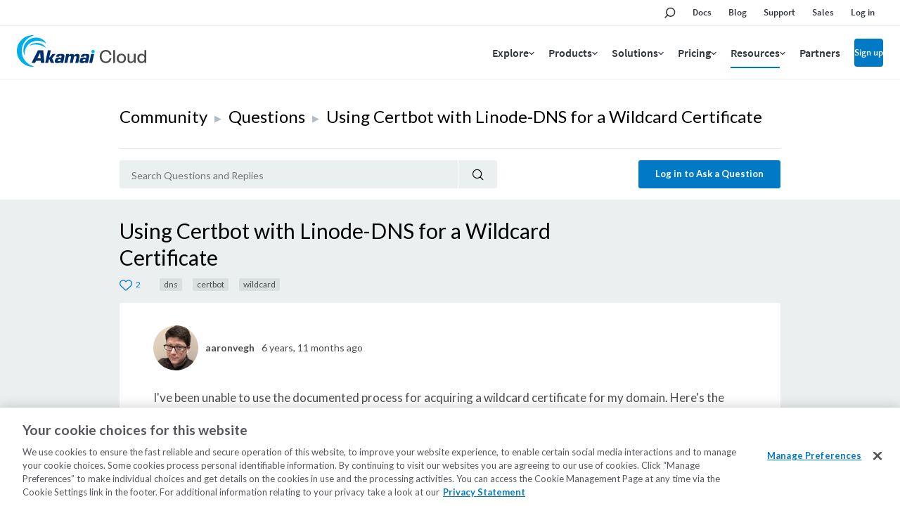

--- FILE ---
content_type: text/html; charset=utf-8
request_url: https://www.linode.com/community/questions/17736/using-certbot-with-linode-dns-for-a-wildcard-certificate
body_size: 21649
content:



<!DOCTYPE html>

<html lang="en">
  <head>
    
  <link rel="canonical" href="https://www.linode.com/community/questions/17736/using-certbot-with-linode-dns-for-a-wildcard-certificate">

    <!-- Google Tag Manager -->
    <script>(function(w,d,s,l,i){w[l]=w[l]||[];w[l].push({'gtm.start':
    new Date().getTime(),event:'gtm.js'});var f=d.getElementsByTagName(s)[0],
    j=d.createElement(s),dl=l!='dataLayer'?'&l='+l:'';j.async=true;j.src=
    'https://www.googletagmanager.com/gtm.js?id='+i+dl;f.parentNode.insertBefore(j,f);
    })(window,document,'script','dataLayer','GTM-T5FXXG9');</script>
    <!-- End Google Tag Manager -->
    <script src="https://assets.adobedtm.com/fcfd3580c848/f9e7661907ee/launch-2fb69de42220.min.js" async></script>
    <link
      href="https://fonts.googleapis.com/css?family=Source+Sans+Pro:300,400,600"
      rel="stylesheet"
    />

    
  <title>Using Certbot with Linode-DNS for a Wildcard Certificate (17736) | Linode Questions</title>


    <meta charset="utf-8">
    <meta http-equiv="X-UA-Compatible" content="IE=edge">
    

    <meta name="description" content="I&#39;ve been unable to use the documented process for acquiring a wildcard certificate for my domain. Here&#39;s the docs for Linode&#39;s DNS plugin for Certbot:

https://certbot-dns-linode.readthedocs.io/...">
    
    <meta name="twitter:card" content="summary" />
    <meta name="twitter:site" content="Linode Cloud Hosting" />
    <meta name="twitter:title" content="Using Certbot with Linode-DNS for a Wildcard Certificate | Linode Questions" />
    <meta name="twitter:description" content="I&#39;ve been unable to use the documented process for acquiring a wildcard certificate for my domain. Here&#39;s the docs for Linode&#39;s DNS plugin for Certbot:

https://certbot-dns-linode.readthedocs..." />
    <meta name="twitter:image" content="https://www.linode.com/community/questions/static/451bac84/images/Linode-Cloud-Community-Square.png" />

    <meta property="og:url" content="https://www.linode.com/community/questions/17736/using-certbot-with-linode-dns-for-a-wildcard-certificate" />
    <meta property="og:image" content="https://www.linode.com/community/questions/static/451bac84/images/Linode-Cloud-Community-Square.png"/>
    <meta property="og:title" content="Using Certbot with Linode-DNS for a Wildcard Certificate | Linode Questions"/>
    <meta property="og:description" content="I&#39;ve been unable to use the documented process for acquiring a wildcard certificate for my domain. Here&#39;s the docs for Linode&#39;s DNS plugin for Certbot:

https://certbot-dns-linode.readthedocs..." />
    <meta property="og:type" content="article"/>

    <meta name="viewport" content="width=device-width,initial-scale=1,maximum-scale=1,shrink-to-fit=no">
    
    
    <script
      src="https://code.jquery.com/jquery-3.3.1.min.js"
      integrity="sha256-FgpCb/KJQlLNfOu91ta32o/NMZxltwRo8QtmkMRdAu8="
      crossorigin="anonymous"></script>
    <script src="//cdnjs.cloudflare.com/ajax/libs/handlebars.js/4.0.11/handlebars.min.js"></script>
    <script src="https://cdnjs.cloudflare.com/ajax/libs/moment.js/2.21.0/moment.min.js"
            integrity="sha256-9YAuB2VnFZNJ+lKfpaQ3dKQT9/C0j3VUla76hHbiVF8="
            crossorigin="anonymous"></script>

    <!-- OneTrust Cookies Consent Notice start for www.linode.com -->
    <script type="text/javascript">
      userRegionCode = 'OH';
      userCountryCode = 'US';
      userContinent = 'NA';
      (function(){
        let setOTGeoData = function( key, val ) {
          if ( val && !val.startsWith( 'EDGEAKAMAIZER' ) ) {
            window.OneTrust = window.OneTrust || {};
            window.OneTrust.geolocationResponse = window.OneTrust.geolocationResponse || {};
            window.OneTrust.geolocationResponse[key] = window.OneTrust.geolocationResponse[key] || val;
          }
        }
        if ( userRegionCode && userRegionCode === 'CA' ) {
          setOTGeoData( 'stateCode', userRegionCode );
        }
        setOTGeoData( 'countryCode', userCountryCode );
        setOTGeoData( 'regionCode', userContinent );
      })();
    </script>
    <script src="https://www.linode.com/ns/ot/202501.2.0/prod/scripttemplates/otSDKStub.js"  type="text/javascript" charset="UTF-8" data-domain-script="01922358-0e47-73fa-9452-fa124177d6d6" ></script>
    <script type="text/javascript">
    function OptanonWrapper() {}
    (function() {
      const dom_loaded = new Promise( ( resolve, reject ) => document.addEventListener( 'DOMContentLoaded', () => resolve() ) );
      const onetrust_loaded = new Promise( ( resolve, reject ) => window.addEventListener( 'OneTrustGroupsUpdated', () => resolve() ) );
      Promise.all( [ dom_loaded, onetrust_loaded ] ).then( () => {
        // handle misc cookie links
        window.addEventListener( 'click', ( e ) => { if ( e.target.matches( 'a[href="#open-consent-prefs"]' ) && OneTrust ) { e.preventDefault(); OneTrust.ToggleInfoDisplay() } } );
        // delay to avoid flash of blocked message while OneTrust processes iframes
        setTimeout( () => { document.body.classList.add( 'consent-applied' ) }, 1000 );
      } );
    })();
    </script>    
    <!-- OneTrust Cookies Consent Notice end for www.linode.com -->

    
    <script src="//cdnjs.cloudflare.com/ajax/libs/highlight.js/9.12.0/highlight.min.js"></script>
    <script src="https://cdnjs.cloudflare.com/ajax/libs/tether/1.4.0/js/tether.min.js" integrity="sha384-DztdAPBWPRXSA/3eYEEUWrWCy7G5KFbe8fFjk5JAIxUYHKkDx6Qin1DkWx51bBrb" crossorigin="anonymous"></script>
    <script src="https://maxcdn.bootstrapcdn.com/bootstrap/4.0.0-alpha.6/js/bootstrap.min.js" integrity="sha384-vBWWzlZJ8ea9aCX4pEW3rVHjgjt7zpkNpZk+02D9phzyeVkE+jo0ieGizqPLForn" crossorigin="anonymous"></script>
    <script src="https://cdnjs.cloudflare.com/ajax/libs/showdown/1.8.6/showdown.min.js" integrity="sha256-dwhppIrxD8qC6lNulndZgtIm4XBU9zoMd9OUoXzIDAE=" crossorigin="anonymous"></script>
    <script>hljs.initHighlightingOnLoad();</script>
    <script src='/community/questions/static/451bac84/js/question.min.js'></script>
    


    
      <script id="notify-template-community" type="text/x-handlebars-template">
        <div class="notify-cell {{#if seen}}seen{{else}}new{{/if}}">
          <span class="notify-cell__reply">
            <a href="/community/user/{{username}}/">{{username}}</a> replied to
          </span>
          <p class="notify-cell__content">
            <a style="cursor: pointer;" onclick="markNotificationRead({{id}}, '{{entity.url}}')">{{entity.label}}</a>
          </p>
          <span class="notify-cell__time">{{when}}</span>
        </div>
      </script>

      <script id="notify-template-community-mention" type="text/x-handlebars-template">
        <div class="notify-cell {{#if seen}}seen{{else}}new{{/if}}">
          <span class="notify-cell__reply">
            <a href="/community/user/{{username}}/">{{username}}</a> mentioned you in
          </span>
          <p class="notify-cell__content">
            <a style="cursor: pointer;" onclick="markNotificationRead({{id}}, '{{entity.url}}')">{{entity.label}}</a>
          </p>
          <span class="notify-cell__time">{{when}}</span>
        </div>
      </script>

      <script id="notify-template-community-like" type="text/x-handlebars-template">
        <div class="notify-cell {{#if seen}}seen{{else}}new{{/if}}">
          <span class="notify-cell__reply">
            {{label}}
          </span>
          <p class="notify-cell__content">
            <a style="cursor: pointer;" onclick="markNotificationRead({{id}}, '{{entity.url}}')">{{entity.label}}</a>
          </p>
          <span class="notify-cell__time">{{when}}</span>
        </div>
      </script>


      <script id="notify-template-default" type="text/x-handlebars-template">
        <div class="notify-cell {{#if seen}}seen{{else}}new{{/if}}">
          <span class="notify-cell__reply">
            <span>{{action}} </span>
            <span>{{entity}} </span>
          </span>
          <span class="notify-cell__time">{{when}}</span>
          {{#if username }}
            <span class="notify-cell__time">by</span>
            <span> {{username}}</span>
          {{/if}}
        </div>
      </script>

      <script id="notify-template-in-progress" type="text/x-handlebars-template">
        <div class="notify-cell {{#if seen}}seen{{else}}new{{/if}}">
          <span class="notify-cell__reply">
            <span>{{eventOptions.presentTenseAction}} </span>
            <span>{{entity}} </span>
          </span>
        </div>
      </script>

      <script id="notify-template-failed" type="text/x-handlebars-template">
        <div class="notify-cell {{#if seen}}seen{{else}}new{{/if}}">
          <span class="notify-cell__reply">
            <span>{{eventOptions.presentTenseAction}} </span>
            <span>{{entity}} failed</span>
          </span>
          <span class="notify-cell__time">{{when}}</span>
          {{#if username }}
            <span class="notify-cell__time">by</span>
            <span> {{username}}</span>
          {{/if}}
        </div>
      </script>

      <script id="notify-template-succeed-prefix" type="text/x-handlebars-template">
        <div class="notify-cell {{#if seen}}seen{{else}}new{{/if}}">
          <span class="notify-cell__reply">
            <span>{{eventOptions.pastTensePrefix}} </span>
            <span>{{entity.label}}</span>
            <span>{{eventOptions.pastTenseAction}} </span>
          </span>
          <span class="notify-cell__time">{{when}}</span>
          {{#if username }}
            <span class="notify-cell__time">by</span>
            <span> {{username}}</span>
          {{/if}}
        </div>
      </script>

      <script id="notify-template-succeed" type="text/x-handlebars-template">
        <div class="notify-cell {{#if seen}}seen{{else}}new{{/if}}">
          <span class="notify-cell__reply">
            <span>{{entity.label}}</span>
            <span>{{eventOptions.pastTenseAction}} </span>
          </span>
          <span class="notify-cell__time">{{when}}</span>
          {{#if username }}
            <span class="notify-cell__time">by</span>
            <span> {{username}}</span>
          {{/if}}
        </div>
      </script>

      <script id="notify-template-fetch-more" type="text/x-handlebars-template">
        <div class="notify-cell">
          <p class="notify-cell__content">
            <a style="cursor: pointer;" onclick="fetchNotifications({{page}}, renderNotifications)">See More Notifications</a>
          </p>
        </div>
      </script>

      <script id="notify-template-empty" type="text/x-handlebars-template">
        <div class="notify-cell empty">
          <span class="notify-cell__reply">
            <span>You have no notifications.</span>
          </span>
        </div>
      </script>
    

    <link rel="apple-touch-icon" sizes="57x57" href="https://assets.linode.com/icons/apple-touch-icon-57x57.png">
    <link rel="apple-touch-icon" sizes="60x60" href="https://assets.linode.com/icons/apple-touch-icon-60x60.png">
    <link rel="apple-touch-icon" sizes="72x72" href="https://assets.linode.com/icons/apple-touch-icon-72x72.png">
    <link rel="apple-touch-icon" sizes="76x76" href="https://assets.linode.com/icons/apple-touch-icon-76x76.png">
    <link rel="apple-touch-icon" sizes="114x114" href="https://assets.linode.com/icons/apple-touch-icon-114x114.png">
    <link rel="apple-touch-icon" sizes="120x120" href="https://assets.linode.com/icons/apple-touch-icon-120x120.png">
    <link rel="apple-touch-icon" sizes="144x144" href="https://assets.linode.com/icons/apple-touch-icon-144x144.png">
    <link rel="apple-touch-icon" sizes="152x152" href="https://assets.linode.com/icons/apple-touch-icon-152x152.png">
    <link rel="apple-touch-icon" sizes="180x180" href="https://assets.linode.com/icons/apple-touch-icon-180x180.png">
    <link rel="mask-icon" href="https://assets.linode.com/icons/safari-pinned-tab.svg" color="#5bbad5">
    <link rel="icon" type="image/png" sizes="32x32" href="https://assets.linode.com/icons/favicon-32x32.png">
    <link rel="icon" type="image/png" sizes="194x194" href="https://assets.linode.com/icons/favicon-194x194.png">
    <link rel="icon" type="image/png" sizes="96x96" href="https://assets.linode.com/icons/favicon-96x96.png">
    <link rel="icon" type="image/png" sizes="192x192" href="https://assets.linode.com/icons/android-chrome-192x192.png">
    <link rel="icon" type="image/png" sizes="16x16" href="https://assets.linode.com/icons/favicon-16x16.png">
    <link rel="shortcut icon" href="https://assets.linode.com/icons/favicon.ico">

    <link rel="stylesheet" href="/community/questions/static/451bac84/css/custom.css">
    <link rel="stylesheet" href="//cdnjs.cloudflare.com/ajax/libs/highlight.js/9.12.0/styles/monokai-sublime.min.css">
    <link rel="stylesheet" href="//www.linode.com/wp-content/themes/linode-website-theme/dist/onetrust.css">

  
<script>window.BOOMR_CONSENT_CONFIG={enabled:!0},"true"=="true"&&(window.BOOMR_CONSENT_CONFIG.optInRequired=!0),function(e){"use strict";if(void 0!==e.BOOMR_CONSENT_CONFIG&&!0===e.BOOMR_CONSENT_CONFIG.enabled){e.BOOMR=void 0!==e.BOOMR?e.BOOMR:{};var o=e.BOOMR;if(o.plugins=void 0!==o.plugins?o.plugins:{},!o.plugins.ConsentInlinedPlugin){var O={v:"2",OPT_COOKIE:"BOOMR_CONSENT",OPT_IN_COOKIE_VAL:"opted-in",OPT_OUT_COOKIE_VAL:"opted-out",COOKIE_EXP:365*86400,complete:!1,enabled:!0,firedPageReady:!1,deferredOptIn:!1,deferredOptOut:!1,rtCookieFromConfig:!1,bwCookieFromConfig:!1,optOut:function(){return o.utils.setCookie(O.OPT_COOKIE,O.OPT_OUT_COOKIE_VAL,O.COOKIE_EXP)?("function"==typeof o.disable&&o.disable(),O.complete=!1,O.removeBoomerangCookies(),!0):(o.error("Can not set Opt Out cookie","ConsentInlinedPlugin"),!1)},optIn:function(){return!0===O.complete||(o.utils.setCookie(O.OPT_COOKIE,O.OPT_IN_COOKIE_VAL,O.COOKIE_EXP)?("function"==typeof o.wakeUp&&o.wakeUp(),O.complete=!0,o.addVar("cip.in","1",!0),o.addVar("cip.v",O.v,!0),o.sendBeacon(),!0):(o.error("Can not set Opt In value","ConsentInlinedPlugin"),!1))},removeBoomerangCookies:function(){var e=O.rtCookieFromConfig||"RT",i=O.bwCookieFromConfig||"BA";o.utils.removeCookie(e),o.utils.removeCookie(i)},onPageReady:function(){O.firedPageReady||(O.firedPageReady=!0,O.deferredOptIn&&(O.optIn(),O.deferredOptIn=!1),O.deferredOptOut&&(O.optOut(),O.deferredOptOut=!1))}};e.BOOMR_OPT_OUT=function(){O.firedPageReady?O.optOut():O.deferredOptOut=!0},e.BOOMR_OPT_IN=function(){O.firedPageReady?O.optIn():O.deferredOptIn=!0},o.plugins.ConsentInlinedPlugin={init:function(i){return void 0!==i.RT&&void 0!==i.RT.cookie&&(O.rtCookieFromConfig=i.RT.cookie),void 0!==i.BW&&void 0!==i.BW.cookie&&(O.bwCookieFromConfig=i.BW.cookie),o.subscribe("page_ready",O.onPageReady,null,O),o.subscribe("spa_navigation",O.onPageReady,null,O),e.BOOMR_CONSENT_CONFIG.optInRequired&&o.utils.getCookie(O.OPT_COOKIE)!==O.OPT_IN_COOKIE_VAL?(O.complete=!1,this):o.utils.getCookie(O.OPT_COOKIE)===O.OPT_OUT_COOKIE_VAL?(void 0===i.RT&&(i.RT={}),i.RT.cookie="",void 0===i.BW&&(i.BW={}),i.BW.cookie="",O.complete=!1,this):(O.complete=!0,this)},is_complete:function(){return O.complete}}}}}(window);</script>
                              <script>!function(e){var n="https://s.go-mpulse.net/boomerang/";if("False"=="True")e.BOOMR_config=e.BOOMR_config||{},e.BOOMR_config.PageParams=e.BOOMR_config.PageParams||{},e.BOOMR_config.PageParams.pci=!0,n="https://s2.go-mpulse.net/boomerang/";if(window.BOOMR_API_key="7U4SN-BLJ2N-G2NW6-5XFY8-GXLUQ",function(){function e(){if(!r){var e=document.createElement("script");e.id="boomr-scr-as",e.src=window.BOOMR.url,e.async=!0,o.appendChild(e),r=!0}}function t(e){r=!0;var n,t,a,i,d=document,O=window;if(window.BOOMR.snippetMethod=e?"if":"i",t=function(e,n){var t=d.createElement("script");t.id=n||"boomr-if-as",t.src=window.BOOMR.url,BOOMR_lstart=(new Date).getTime(),e=e||d.body,e.appendChild(t)},!window.addEventListener&&window.attachEvent&&navigator.userAgent.match(/MSIE [67]\./))return window.BOOMR.snippetMethod="s",void t(o,"boomr-async");a=document.createElement("IFRAME"),a.src="about:blank",a.title="",a.role="presentation",a.loading="eager",i=(a.frameElement||a).style,i.width=0,i.height=0,i.border=0,i.display="none",o.appendChild(a);try{O=a.contentWindow,d=O.document.open()}catch(_){n=document.domain,a.src="javascript:var d=document.open();d.domain='"+n+"';void 0;",O=a.contentWindow,d=O.document.open()}if(n)d._boomrl=function(){this.domain=n,t()},d.write("<bo"+"dy onload='document._boomrl();'>");else if(O._boomrl=function(){t()},O.addEventListener)O.addEventListener("load",O._boomrl,!1);else if(O.attachEvent)O.attachEvent("onload",O._boomrl);d.close()}function a(e){window.BOOMR_onload=e&&e.timeStamp||(new Date).getTime()}if(!window.BOOMR||!window.BOOMR.version&&!window.BOOMR.snippetExecuted){window.BOOMR=window.BOOMR||{},window.BOOMR.snippetStart=(new Date).getTime(),window.BOOMR.snippetExecuted=!0,window.BOOMR.snippetVersion=14,window.BOOMR.url=n+"7U4SN-BLJ2N-G2NW6-5XFY8-GXLUQ";var i=document.currentScript||document.getElementsByTagName("script")[0],o=i.parentNode,r=!1,d=document.createElement("link");if(d.relList&&"function"==typeof d.relList.supports&&d.relList.supports("preload")&&"as"in d)window.BOOMR.snippetMethod="p",d.href=window.BOOMR.url,d.rel="preload",d.as="script",d.addEventListener("load",e),d.addEventListener("error",function(){t(!0)}),setTimeout(function(){if(!r)t(!0)},3e3),BOOMR_lstart=(new Date).getTime(),o.appendChild(d);else t(!1);if(window.addEventListener)window.addEventListener("load",a,!1);else if(window.attachEvent)window.attachEvent("onload",a)}}(),"".length>0)if(e&&"performance"in e&&e.performance&&"function"==typeof e.performance.setResourceTimingBufferSize)e.performance.setResourceTimingBufferSize();!function(){if(BOOMR=e.BOOMR||{},BOOMR.plugins=BOOMR.plugins||{},!BOOMR.plugins.AK){var n=""=="true"?1:0,t="",a="aodg6daxgqvlu2lpvhsq-f-c8f10fe9c-clientnsv4-s.akamaihd.net",i="false"=="true"?2:1,o={"ak.v":"39","ak.cp":"1673829","ak.ai":parseInt("1060432",10),"ak.ol":"0","ak.cr":9,"ak.ipv":4,"ak.proto":"http/1.1","ak.rid":"14d8c0f8","ak.r":42313,"ak.a2":n,"ak.m":"dsca","ak.n":"essl","ak.bpcip":"3.134.111.0","ak.cport":53626,"ak.gh":"23.52.41.180","ak.quicv":"","ak.tlsv":"tls1.3","ak.0rtt":"","ak.0rtt.ed":"","ak.csrc":"-","ak.acc":"bbr","ak.t":"1768925669","ak.ak":"hOBiQwZUYzCg5VSAfCLimQ==D+kjl7UoiVEuD+0PkuXmpoSWe0dtjrsJB8ksCbAv2aAm3TpasAkG0ppjyRNEhLvD+4fb9R5pxkAFTBRZgowR8iJvPaasAsFy6uqvYq9XaprabeC7iaUJGlCyRm+DQ9bCe3u1Q2R91CaOqEyVZKXlo69aOgEu/Gn9vwiP3slZhvGcKH8GQwrtgyl4DOUhyFG8+T+chmzz9uFJTfIE6SsWunguznD25gdzedDoaYjY+0Yz8CnorhZlmtuk+GRDA7vVUOzpi5XvZ4duUzAAd7IyOUjOrSY2VZZtGUx/Spl5vrY/1r0t1kkHi5WJLfgbhWMGk+GnH75NeAvUajUlGNRTIloGy42azm3VfyeYz1LBApNPx75SLprglTPennmq3pioGgmFrOUs8ggo/CLHeCq+HWSAggUQqNyOd+5K5wk2i9I=","ak.pv":"196","ak.dpoabenc":"","ak.tf":i};if(""!==t)o["ak.ruds"]=t;var r={i:!1,av:function(n){var t="http.initiator";if(n&&(!n[t]||"spa_hard"===n[t]))o["ak.feo"]=void 0!==e.aFeoApplied?1:0,BOOMR.addVar(o)},rv:function(){var e=["ak.bpcip","ak.cport","ak.cr","ak.csrc","ak.gh","ak.ipv","ak.m","ak.n","ak.ol","ak.proto","ak.quicv","ak.tlsv","ak.0rtt","ak.0rtt.ed","ak.r","ak.acc","ak.t","ak.tf"];BOOMR.removeVar(e)}};BOOMR.plugins.AK={akVars:o,akDNSPreFetchDomain:a,init:function(){if(!r.i){var e=BOOMR.subscribe;e("before_beacon",r.av,null,null),e("onbeacon",r.rv,null,null),r.i=!0}return this},is_complete:function(){return!0}}}}()}(window);</script></head>
  <body>
    <!-- Google Tag Manager (noscript) -->
    <noscript><iframe src="https://www.googletagmanager.com/ns.html?id=GTM-T5FXXG9"
    height="0" width="0" style="display:none;visibility:hidden"></iframe></noscript>
    <!-- End Google Tag Manager (noscript) -->
    

<header>
<div class="c-site-header --v3">

  <svg xmlns="http://www.w3.org/2000/svg" style="display:none">

    <symbol id="menu-icon--menu" viewBox="0 0 448 512"><path fill="currentColor" d="M436 124H12c-6.627 0-12-5.373-12-12V80c0-6.627 5.373-12 12-12h424c6.627 0 12 5.373 12 12v32c0 6.627-5.373 12-12 12zm0 160H12c-6.627 0-12-5.373-12-12v-32c0-6.627 5.373-12 12-12h424c6.627 0 12 5.373 12 12v32c0 6.627-5.373 12-12 12zm0 160H12c-6.627 0-12-5.373-12-12v-32c0-6.627 5.373-12 12-12h424c6.627 0 12 5.373 12 12v32c0 6.627-5.373 12-12 12z"></path></symbol>

    <symbol id="menu-icon--x" viewBox="0 0 320 512"><path fill="currentColor" d="M207.6 256l107.72-107.72c6.23-6.23 6.23-16.34 0-22.58l-25.03-25.03c-6.23-6.23-16.34-6.23-22.58 0L160 208.4 52.28 100.68c-6.23-6.23-16.34-6.23-22.58 0L4.68 125.7c-6.23 6.23-6.23 16.34 0 22.58L112.4 256 4.68 363.72c-6.23 6.23-6.23 16.34 0 22.58l25.03 25.03c6.23 6.23 16.34 6.23 22.58 0L160 303.6l107.72 107.72c6.23 6.23 16.34 6.23 22.58 0l25.03-25.03c6.23-6.23 6.23-16.34 0-22.58L207.6 256z"></path></symbol>

    <symbol id="menu-icon--toggle" viewBox="0 0 320 512"><path fill="currentColor" d="M151.5 347.8L3.5 201c-4.7-4.7-4.7-12.3 0-17l19.8-19.8c4.7-4.7 12.3-4.7 17 0L160 282.7l119.7-118.5c4.7-4.7 12.3-4.7 17 0l19.8 19.8c4.7 4.7 4.7 12.3 0 17l-148 146.8c-4.7 4.7-12.3 4.7-17 0z"></path></symbol>

    <symbol id="menu-icon--search" viewBox="0 0 30 30">
      <circle cx="17.5" cy="11.9" r="6.6" fill="#03b159" stroke="#fff" stroke-width="2" stroke-miterlimit="10"/>
      <path d="M17.5 3.4C12.8 3.4 9 7.2 9 11.9c0 1.8.6 3.5 1.5 4.9-.2.1-.3.2-.5.4l-5.9 5.9c-.8.8-.8 2.2 0 3 .4.4 1 .6 1.5.6s1.1-.2 1.5-.6l5.9-5.9c.2-.2.4-.5.5-.7 1.2.6 2.5 1 3.9 1 4.7 0 8.5-3.8 8.5-8.5.1-4.8-3.7-8.6-8.4-8.6zm0 15.1c-3.6 0-6.6-3-6.6-6.6s3-6.6 6.6-6.6c3.6 0 6.6 3 6.6 6.6s-2.9 6.6-6.6 6.6z"/>
    </symbol>

    <symbol id="menu-icon--docs" viewBox="0 0 30 30">
      <path fill="#03b159" stroke="#fff" stroke-width="2" stroke-miterlimit="10" d="M7.4 6.2h15.2v17.5H7.4z"/>
      <path d="M24.4 25.5H5.6v-21h18.8v21zm-17-1.8h15.2V6.2H7.4v17.5z"/>
      <path fill="#fff" d="M18.7 11.7h-7.4c-.4 0-.8-.4-.8-.9s.3-.9.8-.9h7.4c.4 0 .8.4.8.9s-.3.9-.8.9zM18.7 15.8h-7.4c-.4 0-.8-.4-.8-.9s.3-.9.8-.9h7.4c.4 0 .8.4.8.9s-.3.9-.8.9zM18.7 20h-7.4c-.4 0-.8-.4-.8-.9s.3-.9.8-.9h7.4c.4 0 .8.4.8.9s-.3.9-.8.9z"/>
    </symbol>

    <symbol id="menu-icon--blog" viewBox="0 0 30 30">
      <path fill="#fff" d="M7.3 5.9c-.7 0-1.3.6-1.3 1.3s.6 1.3 1.3 1.3c7.8 0 14.2 6.4 14.2 14.2 0 .7.6 1.3 1.3 1.3s1.3-.6 1.3-1.3c.1-9.2-7.5-16.8-16.8-16.8z"/>
      <circle cx="7.3" cy="22.8" r="2.2" fill="#fff" stroke="#000" stroke-width="1.75" stroke-miterlimit="10"/>
      <path fill="#03b159" fill-rule="evenodd" clip-rule="evenodd" d="M7.3 6.8c-.2 0-.4.2-.4.4s.2.4.4.4c8.3 0 15 6.8 15 15.1 0 .2.2.5.5.5s.5-.2.5-.5c-.1-8.8-7.2-15.9-16-15.9z"/>
      <path d="M22.8 25.9c-1.7 0-3.1-1.4-3.1-3.1 0-6.9-5.6-12.5-12.5-12.5-1.7 0-3.1-1.4-3.1-3.1s1.4-3.1 3.1-3.1c10.3 0 18.6 8.4 18.7 18.7 0 1.7-1.4 3.1-3.1 3.1zM7.3 5.9c-.7 0-1.3.6-1.3 1.3s.6 1.3 1.3 1.3c7.8 0 14.2 6.4 14.2 14.2 0 .7.6 1.3 1.3 1.3s1.3-.6 1.3-1.3c.1-9.2-7.5-16.8-16.8-16.8z"/>
      <path d="M15 25.9c-1.7 0-3.1-1.4-3.1-3.1 0-2.6-2.1-4.7-4.7-4.7-1.7 0-3.1-1.4-3.1-3.1s1.4-3.1 3.1-3.1c6 0 10.9 4.9 10.9 10.9 0 1.7-1.3 3.1-3.1 3.1z"/>
      <path fill="#fff" d="M7.3 13.7c-.7 0-1.3.6-1.3 1.3s.6 1.3 1.3 1.3c3.5 0 6.4 2.9 6.4 6.4 0 .7.6 1.3 1.3 1.3s1.3-.6 1.3-1.3c.1-4.9-4-9-9-9z"/>
      <path fill="#03b159" fill-rule="evenodd" clip-rule="evenodd" d="M15.5 22.8c0-4.5-3.7-8.2-8.2-8.2-.2 0-.4.2-.4.5s.2.5.4.5c4.1 0 7.4 3.3 7.4 7.3 0 .2.2.5.5.5.1-.2.3-.4.3-.6z"/>
    </symbol>

    <symbol id="menu-icon--resources" viewBox="0 0 30 30">
      <path fill="#03b159" stroke="#fff" stroke-width="1.75" stroke-miterlimit="10" d="m15 15.4 5.4 5.3v-14H9.7v14z"/>
      <path d="M22.1 25 15 17.9 7.9 25V5h14.2v20zM15 15.4l5.3 5.3V6.6H9.7v14.1l5.3-5.3z"/>
    </symbol>

    <symbol id="menu-icon--pricing" viewBox="0 0 30 30">
      <path fill="#03b159" stroke="#fff" stroke-width="2" stroke-miterlimit="10" d="M21.2 24.2H8.9V12.6L15 9.1l6.2 3.5z"/>
      <path d="M15.9 7.6V4.1h-1.8v3.5l-7 4V26h15.8V11.6l-7-4zm5.3 16.6H8.9V12.6L15 9.1l6.1 3.5.1 11.6z"/>
      <path d="M17.5 18.5c0-1.1-.6-1.7-2.1-2.1-1.1-.3-1.3-.5-1.3-1 0-.3.2-.7.8-.7.8 0 .9.5 1 .7h1.4c-.1-.8-.5-1.6-1.8-1.8V13h-1.2v.7c-1 .2-1.7.8-1.7 1.9 0 1 .5 1.6 2.2 2.1.9.3 1.2.5 1.2 1 0 .4-.2.8-1 .8-.6 0-1-.3-1.1-.9h-1.4c.1 1 .8 1.7 1.9 1.9v.8h1.2v-.8c1.2-.2 1.9-.9 1.9-2z" fill="#fff"/>
    </symbol>

    <symbol id="menu-icon--partners" viewBox="0 0 30 30">
      <path d="M19.5 24h4.6v-3.7h-.4c-2.1 0-3.8-1.7-3.8-3.8s1.7-3.8 3.8-3.8h.4V9.9h-5.8V8.1c0-1.1-.9-2-2-2s-2 .9-2 2v1.8H10v4.2H7.2c-.8 0-1.4.6-1.4 1.4 0 .8.6 1.4 1.4 1.4H10v7.2h2v-.5c0-2.1 1.7-3.8 3.8-3.8s3.8 1.7 3.8 3.8v.4h-.1z" fill="#03b159" stroke="#fff" stroke-width="2" stroke-miterlimit="10"/>
      <path d="M25.8 25.8h-8.1v-2.2c0-1.1-.9-2-2-2s-2 .9-2 2v2.2H8.2v-7.2h-1c-1.7 0-3.1-1.4-3.1-3.1s1.4-3.1 3.1-3.1h1V8.2h4.3v-.1c0-2.1 1.7-3.8 3.8-3.8s3.8 1.7 3.8 3.8v.1h5.8v6.4h-2.1c-1.1 0-2 .9-2 2s.9 2 2 2h2.1v7.2h-.1zM19.5 24h4.6v-3.7h-.4c-2.1 0-3.8-1.7-3.8-3.8s1.7-3.8 3.8-3.8h.4V9.9h-5.8V8.1c0-1.1-.9-2-2-2s-2 .9-2 2v1.8H10v4.2H7.2c-.8 0-1.4.6-1.4 1.4 0 .8.6 1.4 1.4 1.4H10v7.2h2v-.5c0-2.1 1.7-3.8 3.8-3.8s3.8 1.7 3.8 3.8v.4h-.1z"/>
    </symbol>

    <symbol id="menu-icon--support" viewBox="0 0 30 30">
      <path d="M15 5.9c-4.6 0-8.4 3.7-8.4 8.4 0 2.1.8 4.1 2.2 5.6l.2.3v.3l-.2 2.3 2.5-1.1.3.1c1.1.5 2.2.7 3.4.7 4.6 0 8.4-3.7 8.4-8.4S19.6 5.9 15 5.9z" fill="#03b159" stroke="#fff" stroke-width="2" stroke-miterlimit="10"/>
      <path d="m6.9 25.8.4-4.9c-1.6-1.8-2.4-4.1-2.4-6.5C4.9 8.8 9.4 4.2 15 4.2s10.1 4.5 10.1 10.1S20.6 24.5 15 24.5c-1.3 0-2.6-.2-3.8-.7l-4.3 2zM15 5.9c-4.6 0-8.4 3.7-8.4 8.4 0 2.1.8 4.1 2.2 5.6l.2.3v.3l-.2 2.3 2.5-1.1.3.1c1.1.5 2.2.7 3.4.7 4.6 0 8.4-3.7 8.4-8.4S19.6 5.9 15 5.9z"/>
      <g>
        <path d="M13.9 16.1v-.2c0-.9.4-1.6 1.3-2.4.6-.5.7-.9.7-1.4 0-.5-.3-.9-.9-.9-.8 0-1 .5-1.1 1.2H12c.1-1.1.8-2.7 3-2.6 2.2 0 2.8 1.4 2.8 2.5 0 .8-.3 1.4-1.2 2.3-.6.5-.8 1-.8 1.5v.1h-1.9zm0 2.9v-2.2h2V19h-2z" fill="#fff"/>
      </g>
    </symbol>

    <symbol id="menu-icon--sales" viewBox="0 0 30 30">
      <path fill="none" stroke="currentColor" stroke-width="1.75" stroke-miterlimit="10" d="M24.5 24h-19V6"/>
      <path d="M9 20.7h-.2c-.3-.1-.5-.5-.3-.8l3-7c.1-.2.2-.3.4-.4.2 0 .4 0 .5.1l4.3 3.5 3.7-9.2c.1-.3.5-.5.8-.3.3.1.5.5.4.8l-4 10c-.1.2-.2.3-.4.4-.2.1-.4 0-.6-.1l-4.4-3.5-2.7 6.2c0 .2-.3.3-.5.3z" fill="#fff" stroke="currentColor" stroke-width="2.5" stroke-miterlimit="10"/>
      <path d="M9 20.7h-.2c-.3-.1-.5-.5-.3-.8l3-7c.1-.2.2-.3.4-.4.2 0 .4 0 .5.1l4.3 3.5 3.7-9.2c.1-.3.5-.5.8-.3.3.1.5.5.4.8l-4 10c-.1.2-.2.3-.4.4-.2.1-.4 0-.6-.1l-4.4-3.5-2.7 6.2c0 .2-.3.3-.5.3z" fill="#03b159"/>
      <path d="M9 21c-.1 0-.2 0-.3-.1-.4-.2-.7-.7-.5-1.2l3-7c.1-.2.3-.4.6-.5.3-.1.5 0 .8.2l4.1 3.3 3.6-8.9c.2-.4.7-.7 1.1-.5.4.2.6.7.4 1.1l-4 10c-.1.3-.3.5-.6.5-.3.1-.5 0-.8-.2l-4.1-3.3-2.5 5.9c-.1.5-.5.7-.8.7zm3-8.3s-.1 0 0 0c-.2 0-.3.1-.3.2l-3 7c-.1.2 0 .4.2.5.2.1.4 0 .5-.2l2.8-6.5 4.6 3.7c.1.1.2.1.3.1.1 0 .2-.1.3-.2l4-10c.1-.2 0-.4-.2-.5-.2-.1-.4 0-.5.2l-3.8 9.5-4.6-3.7c-.1 0-.2-.1-.3-.1z" fill="#fff"/>
    </symbol>

  </svg>


  <div class="o-layout__row c-site-header__topbar">
    <div class="o-layout__colset">
      <div class="o-layout__col">
      </div>
      <div class="o-layout__col">

        <div class="o-layout__module c-utility-nav">
          <nav class="o-menu o-menu--h">
            <ul class="o-menu__list --d0">
              <li class="o-menu__item o-menu__item--search">
                <a class="o-menu__link" href="https://www.linode.com/search/" data-analytics-event="header | Click | Search"><span class="o-menu__title">Search</span></a>
              </li>
              <li class="o-menu__item">
                <a class="o-menu__link" href="https://techdocs.akamai.com/cloud-computing/docs/welcome" data-analytics-event="header | Click | Docs"><span class="o-menu__title">Docs</span></a>
              </li>
              <li class="o-menu__item">
                <a class="o-menu__link" href="https://www.linode.com/blog/" data-analytics-event="header | Click | Blog"><span class="o-menu__title">Blog</span></a>
              </li>
              <li class="o-menu__item">
                <a class="o-menu__link" href="https://www.linode.com/support/" data-analytics-event="header | Click | Support"><span class="o-menu__title">Support</span></a>
              </li>
              <li class="o-menu__item">
                <a class="o-menu__link" href="https://www.linode.com/company/contact/" data-analytics-event="header | Click | Sales"><span class="o-menu__title">Sales</span></a>
              </li>

              
              <li class="o-menu__item"><a class="o-menu__link" href="/community/questions/login?next=/community/questions/17736/using-certbot-with-linode-dns-for-a-wildcard-certificate" data-analytics-event="header | Click | Log in"><span class="o-menu__title">Log in</span></a></li>
              

            </ul>
          </nav>
        </div>

      </div>
    </div>
  </div>


  <div class="o-layout__row c-site-header__primary">
    <div class="o-layout__colset">
      <div class="o-layout__col">

        <div class="o-layout__module c-identity">
          <a class="c-identity__link" href="https://www.linode.com" target="_self" itemprop="url">

            <img
              width="184"
              height="45"
              alt="Akamai Cloud"
              class="c-identity__logo"
              src="https://www.linode.com/linode/en/images/logo/akamai-cloud-logo.svg"
              itemprop="image"
              fetchpriority="high"
              data-no-lazy="1"
            />
          </a>
        </div>

      </div>
      <div class="o-layout__col">

        <div class="o-layout__module c-main-menu">
          <nav class="o-menu o-menu--h">
            <ul class="o-menu__list --d0">
              <li class="o-menu__item">
                <button class="o-menu__link o-menu__toggle" data-toggle="#sub-menu--explore" data-group="sub-menu" data-analytics-event="header | Click | Explore"><span class="o-menu__title">Explore</span></button>
              </li>
              <li class="o-menu__item">
                <button class="o-menu__link o-menu__toggle" data-toggle="#sub-menu--products" data-group="sub-menu" data-analytics-event="header | Click | Products"><span class="o-menu__title">Products</span></button>
              </li>
              <li class="o-menu__item">
                <button class="o-menu__link o-menu__toggle" data-toggle="#sub-menu--solutions" data-group="sub-menu" data-analytics-event="header | Click | Solutions"><span class="o-menu__title">Solutions</span></button>
              </li>
              <li class="o-menu__item">
                <button class="o-menu__link o-menu__toggle" data-toggle="#sub-menu--pricing" data-group="sub-menu" data-analytics-event="header | Click | Pricing"><span class="o-menu__title">Pricing</span></button>
              </li>
              <li class="o-menu__item">
                <button class="o-menu__link o-menu__toggle" data-toggle="#sub-menu--resources" data-group="sub-menu" data-analytics-event="header | Click | Resources"><span class="o-menu__title">Resources</span></button>
              </li>
              <li class="o-menu__item">
                <a class="o-menu__link" href="https://www.linode.com/partners/" data-analytics-event="header | Click | Partners"><span class="o-menu__title">Partners</span></a>
              </li>
              <li class="o-menu__item o-menu__item--button">
                <a class="o-menu__link" href="https://login.linode.com/signup" data-analytics-event="header | Click | Sign up"><span class="o-menu__title">Sign up</span></a>
              </li>
              <li class="o-menu__item o-menu__item--mobile">
                <button class="o-menu__link o-menu__toggle" data-toggle="#sub-menu--mobile" data-group="sub-menu" data-analytics-event="header | Click | Mobile Toggle"><span class="o-menu__title">Mobile</span></button>
              </li>
            </ul>
          </nav>
        </div>

      </div>
    </div>
  </div>


  <div class="c-submenu c-submenu--mobile" data-toggle data-group="sub-menu" id="sub-menu--mobile">

    <div class="o-layout__module" id="submenu-mobile-primary">
      <nav class="o-menu">
        <ul class="o-menu__list --d0">
          <li class="o-menu__item o-menu__parent" id="submenu-mobile-primary-full--explore" data-group="submenu-mobile-primary-full">
            <button class="o-menu__link o-menu__toggle" data-group="submenu-mobile-primary-full" data-toggle="#submenu-mobile-primary-full--explore" data-analytics-event="header | Click | Explore"><span class="o-menu__title">Explore</span></button>
            <ul class="o-menu__list o-menu__child --d1">
              <li class="o-menu__item">
                <a class="o-menu__link" href="https://www.linode.com/reduce-cloud-costs/" data-analytics-event="header | Click | Explore: Lower costs"><span class="o-menu__title">Lower costs</span></a>
              </li>
              <li class="o-menu__item">
                <a class="o-menu__link" href="https://www.linode.com/low-latency-applications/" data-analytics-event="header | Click | Explore: Lower latency"><span class="o-menu__title">Lower latency</span></a>
              </li>
              <li class="o-menu__item">
                <a class="o-menu__link" href="https://www.linode.com/cloud-portability/" data-analytics-event="header | Click | Explore: Cloud portability"><span class="o-menu__title">Cloud portability</span></a>
              </li>
              <li class="o-menu__item">
                <a class="o-menu__link" href="https://www.linode.com/cloud-global-scale/" data-analytics-event="header | Click | Explore: Global scale"><span class="o-menu__title">Global scale</span></a>
              </li>
              <li class="o-menu__item">
                <a class="o-menu__link" href="https://www.linode.com/global-infrastructure/" data-analytics-event="header | Click | Explore: Our platform"><span class="o-menu__title">Our platform</span></a>
              </li>
              <li class="o-menu__item">
                <a class="o-menu__link" href="https://www.linode.com/support-experience/" data-analytics-event="header | Click | Explore: Support experience"><span class="o-menu__title">Support experience</span></a>
              </li>
            </ul>
          </li>
          <li class="o-menu__item o-menu__parent" id="submenu-mobile-primary-full--products" data-group="submenu-mobile-primary-full">
            <button class="o-menu__link o-menu__toggle" data-group="submenu-mobile-primary-full" data-toggle="#submenu-mobile-primary-full--products" data-analytics-event="header | Click | Products"><span class="o-menu__title">Products</span></button>
            <ul class="o-menu__list o-menu__child --d1">
              <li class="o-menu__item">
                <a class="o-menu__link" href="https://www.linode.com/products/" data-analytics-event="header | Click | Products: Products Overview"><span class="o-menu__title">Products Overview</span></a>
              </li>
              <li class="o-menu__item o-menu__parent" id="submenu-mobile-primary-full--46172" data-group="submenu-mobile-primary-full--level-1">
                <button class="o-menu__link o-menu__toggle" data-group="submenu-mobile-primary-full--level-1" data-toggle="#submenu-mobile-primary-full--46172" data-analytics-event="header | Click | Products: Compute"><span class="o-menu__title">Compute</span></button>
                <ul class="o-menu__list o-menu__child --d2">
                  <li class="o-menu__item">
                    <a class="o-menu__link" href="https://www.linode.com/products/essential-compute/" data-analytics-event="header | Click | Products: Essential Compute"><span class="o-menu__title">Essential Compute</span></a>
                  </li>
                  <li class="o-menu__item">
                    <a class="o-menu__link" href="https://www.linode.com/products/gpu/" data-analytics-event="header | Click | Products: GPU"><span class="o-menu__title">GPU</span></a>
                  </li>
                  <li class="o-menu__item">
                    <a class="o-menu__link" href="https://www.linode.com/products/accelerated-compute/" data-analytics-event="header | Click | Products: Accelerated Compute"><span class="o-menu__title">Accelerated Compute</span></a>
                  </li>
                  <li class="o-menu__item">
                    <a class="o-menu__link" href="https://www.linode.com/products/kubernetes/" data-analytics-event="header | Click | Products: Kubernetes"><span class="o-menu__title">Kubernetes</span></a>
                  </li>
                  <li class="o-menu__item">
                    <a class="o-menu__link" href="https://www.linode.com/products/app-platform/" data-analytics-event="header | Click | Products: App Platform"><span class="o-menu__title">App Platform</span></a>
                  </li>
                </ul>
              </li>
              <li class="o-menu__item o-menu__parent" id="submenu-mobile-primary-full--46173" data-group="submenu-mobile-primary-full--level-1">
                <button class="o-menu__link o-menu__toggle" data-group="submenu-mobile-primary-full--level-1" data-toggle="#submenu-mobile-primary-full--46173" data-analytics-event="header | Click | Products: Storage"><span class="o-menu__title">Storage</span></button>
                <ul class="o-menu__list o-menu__child --d2">
                  <li class="o-menu__item">
                    <a class="o-menu__link" href="https://www.linode.com/products/block-storage/" data-analytics-event="header | Click | Products: Block Storage"><span class="o-menu__title">Block Storage</span></a>
                  </li>
                  <li class="o-menu__item">
                    <a class="o-menu__link" href="https://www.linode.com/products/object-storage/" data-analytics-event="header | Click | Products: Object Storage"><span class="o-menu__title">Object Storage</span></a>
                  </li>
                  <li class="o-menu__item">
                    <a class="o-menu__link" href="https://www.linode.com/products/backups/" data-analytics-event="header | Click | Products: Backups"><span class="o-menu__title">Backups</span></a>
                  </li>
                </ul>
              </li>
              <li class="o-menu__item o-menu__parent" id="submenu-mobile-primary-full--46176" data-group="submenu-mobile-primary-full--level-1">
                <button class="o-menu__link o-menu__toggle" data-group="submenu-mobile-primary-full--level-1" data-toggle="#submenu-mobile-primary-full--46176" data-analytics-event="header | Click | Products: Networking"><span class="o-menu__title">Networking</span></button>
                <ul class="o-menu__list o-menu__child --d2">
                  <li class="o-menu__item">
                    <a class="o-menu__link" href="https://www.linode.com/products/cloud-firewall/" data-analytics-event="header | Click | Products: Cloud Firewall"><span class="o-menu__title">Cloud Firewall</span></a>
                  </li>
                  <li class="o-menu__item">
                    <a class="o-menu__link" href="https://www.linode.com/products/dns-manager/" data-analytics-event="header | Click | Products: DNS Manager"><span class="o-menu__title">DNS Manager</span></a>
                  </li>
                  <li class="o-menu__item">
                    <a class="o-menu__link" href="https://www.linode.com/products/nodebalancers/" data-analytics-event="header | Click | Products: NodeBalancers"><span class="o-menu__title">NodeBalancers</span></a>
                  </li>
                  <li class="o-menu__item">
                    <a class="o-menu__link" href="https://www.linode.com/products/private-networking/" data-analytics-event="header | Click | Products: Private Networking"><span class="o-menu__title">Private Networking</span></a>
                  </li>
                </ul>
              </li>
              <li class="o-menu__item o-menu__parent" id="submenu-mobile-primary-full--46174" data-group="submenu-mobile-primary-full--level-1">
                <button class="o-menu__link o-menu__toggle" data-group="submenu-mobile-primary-full--level-1" data-toggle="#submenu-mobile-primary-full--46174" data-analytics-event="header | Click | Products: Databases"><span class="o-menu__title">Databases</span></button>
                <ul class="o-menu__list o-menu__child --d2">
                  <li class="o-menu__item">
                    <a class="o-menu__link" href="https://www.linode.com/products/databases/" data-analytics-event="header | Click | Products: Managed Databases"><span class="o-menu__title">Managed Databases</span></a>
                  </li>
                </ul>
              </li>
              <li class="o-menu__item o-menu__parent" id="submenu-mobile-primary-full--46175" data-group="submenu-mobile-primary-full--level-1">
                <button class="o-menu__link o-menu__toggle" data-group="submenu-mobile-primary-full--level-1" data-toggle="#submenu-mobile-primary-full--46175" data-analytics-event="header | Click | Products: Services"><span class="o-menu__title">Services</span></button>
                <ul class="o-menu__list o-menu__child --d2">
                  <li class="o-menu__item">
                    <a class="o-menu__link" href="https://www.linode.com/products/managed/" data-analytics-event="header | Click | Products: Linode Managed"><span class="o-menu__title">Linode Managed</span></a>
                  </li>
                </ul>
              </li>
            </ul>
          </li>
          <li class="o-menu__item o-menu__parent" id="submenu-mobile-primary-full--solutions" data-group="submenu-mobile-primary-full">
            <button class="o-menu__link o-menu__toggle" data-group="submenu-mobile-primary-full" data-toggle="#submenu-mobile-primary-full--solutions" data-analytics-event="header | Click | Solutions"><span class="o-menu__title">Solutions</span></button>
            <ul class="o-menu__list o-menu__child --d1">
              <li class="o-menu__item">
                <a class="o-menu__link" href="https://www.linode.com/solutions/ai-inferencing/" data-analytics-event="header | Click | Solutions: AI inferencing"><span class="o-menu__title">AI inferencing</span></a>
              </li>
              <li class="o-menu__item">
                <a class="o-menu__link" href="https://www.linode.com/solutions/ecommerce/" data-analytics-event="header | Click | Solutions: Ecommerce"><span class="o-menu__title">Ecommerce</span></a>
              </li>
              <li class="o-menu__item">
                <a class="o-menu__link" href="https://www.linode.com/solutions/gaming/" data-analytics-event="header | Click | Solutions: Gaming"><span class="o-menu__title">Gaming</span></a>
              </li>
              <li class="o-menu__item">
                <a class="o-menu__link" href="https://www.linode.com/solutions/managed-hosting/" data-analytics-event="header | Click | Solutions: Managed hosting"><span class="o-menu__title">Managed hosting</span></a>
              </li>
              <li class="o-menu__item">
                <a class="o-menu__link" href="https://www.linode.com/solutions/media/" data-analytics-event="header | Click | Solutions: Media"><span class="o-menu__title">Media</span></a>
              </li>
              <li class="o-menu__item">
                <a class="o-menu__link" href="https://www.linode.com/solutions/saas/" data-analytics-event="header | Click | Solutions: SaaS"><span class="o-menu__title">SaaS</span></a>
              </li>
            </ul>
          </li>
          <li class="o-menu__item o-menu__parent" id="submenu-mobile-primary-full--pricing" data-group="submenu-mobile-primary-full">
            <button class="o-menu__link o-menu__toggle" data-group="submenu-mobile-primary-full" data-toggle="#submenu-mobile-primary-full--pricing" data-analytics-event="header | Click | Pricing"><span class="o-menu__title">Pricing</span></button>
            <ul class="o-menu__list o-menu__child --d1">
              <li class="o-menu__item">
                <a class="o-menu__link" href="https://www.linode.com/pricing/" data-analytics-event="header | Click | Pricing: Pricing list"><span class="o-menu__title">Pricing list</span></a>
              </li>
              <li class="o-menu__item">
                <a class="o-menu__link" href="https://www.linode.com/pricing/cloud-cost-calculator/" data-analytics-event="header | Click | Pricing: Cloud computing calculator"><span class="o-menu__title">Cloud computing calculator</span></a>
              </li>
            </ul>
          </li>
          <li class="o-menu__item o-menu__parent" id="submenu-mobile-primary-full--resources" data-group="submenu-mobile-primary-full">
            <button class="o-menu__link o-menu__toggle" data-group="submenu-mobile-primary-full" data-toggle="#submenu-mobile-primary-full--resources" data-analytics-event="header | Click | Resources"><span class="o-menu__title">Resources</span></button>
            <ul class="o-menu__list o-menu__child --d1">
              <li class="o-menu__item">
                <a class="o-menu__link" href="https://www.linode.com/resources/" data-analytics-event="header | Click | Resources"><span class="o-menu__title">White paper, ebooks, videos…</span></a>
              </li>
              <li class="o-menu__item">
                <a class="o-menu__link" href="https://www.linode.com/developers/" data-analytics-event="header | Click | Resources: Developer hub"><span class="o-menu__title">Developer hub</span></a>
              </li>
              <li class="o-menu__item">
                <a class="o-menu__link" href="https://techdocs.akamai.com/cloud-computing/docs/welcome" data-analytics-event="header | Click | Resources: Documentation"><span class="o-menu__title">Documentation</span></a>
              </li>
              <li class="o-menu__item">
                <a class="o-menu__link" href="https://www.linode.com/docs/" data-analytics-event="header | Click | Resources: Guides"><span class="o-menu__title">Guides</span></a>
              </li>
              <li class="o-menu__item">
                <a class="o-menu__link" href="https://www.linode.com/docs/reference-architecture/" data-analytics-event="header | Click | Resources: Reference architectures"><span class="o-menu__title">Reference architectures</span></a>
              </li>
              <li class="o-menu__item">
                <a class="o-menu__link" href="https://www.linode.com/community/questions/" data-analytics-event="header | Click | Resources: Community Q&A"><span class="o-menu__title">Community Q&A</span></a>
              </li>
              <li class="o-menu__item">
                <a class="o-menu__link" href="https://www.linode.com/green-light/" data-analytics-event="header | Click | Resources: Beta program"><span class="o-menu__title">Beta program</span></a>
              </li>
              <li class="o-menu__item">
                <a class="o-menu__link" href="https://www.linode.com/startup-programs/" data-analytics-event="header | Click | Resources: Startup program"><span class="o-menu__title">Startup program</span></a>
              </li>
              <li class="o-menu__item">
                <a class="o-menu__link" href="https://www.linode.com/marketplace/" data-analytics-event="header | Click | Resources: Marketplace apps"><span class="o-menu__title">Marketplace apps</span></a>
              </li>
              <li class="o-menu__item">
                <a class="o-menu__link" href="https://www.linode.com/blog/" data-analytics-event="header | Click | Resources: Blog"><span class="o-menu__title">Blog</span></a>
              </li>
              <li class="o-menu__item">
                <a class="o-menu__link" href="https://www.linode.com/events/" data-analytics-event="header | Click | Resources: Events and workshops"><span class="o-menu__title">Events and workshops</span></a>
              </li>
            </ul>
          </li>
          <li class="o-menu__item o-menu__parent" data-group="submenu-mobile-primary-full">
            <a class="o-menu__link" href="https://www.linode.com/partners/" data-analytics-event="header | Click | Partners"><span class="o-menu__title">Partners</span></a>
          </li>
          <li class="o-menu__item o-menu__parent" id="submenu-mobile-primary-full--company" data-group="submenu-mobile-primary-full">
            <button class="o-menu__link o-menu__toggle" data-group="submenu-mobile-primary-full" data-toggle="#submenu-mobile-primary-full--company" data-analytics-event="header | Click | Company"><span class="o-menu__title">Company</span></button>
            <ul class="o-menu__list o-menu__child --d1">
              <li class="o-menu__item">
                <a class="o-menu__link" href="https://www.linode.com/company/about/" data-analytics-event="header | Click | Company: About Us"><span class="o-menu__title">About Us</span></a>
              </li>
              <li class="o-menu__item">
                <a class="o-menu__link" href="https://www.akamai.com/newsroom" data-analytics-event="header | Click | Company: Newsroom"><span class="o-menu__title">Newsroom</span></a>
              </li>
              <li class="o-menu__item">
                <a class="o-menu__link" href="https://www.akamai.com/careers" data-analytics-event="header | Click | Company: Careers"><span class="o-menu__title">Careers</span></a>
              </li>
              <li class="o-menu__item">
                <a class="o-menu__link" href="https://www.linode.com/legal/" data-analytics-event="header | Click | Company: Legal"><span class="o-menu__title">Legal</span></a>
              </li>
              <li class="o-menu__item">
                <a class="o-menu__link" href="https://www.linode.com/company/contact/" data-analytics-event="header | Click | Company: Sales"><span class="o-menu__title">Sales</span></a>
              </li>
              <li class="o-menu__item">
                <a class="o-menu__link" href="https://status.linode.com" data-analytics-event="header | Click | Company: System Status"><span class="o-menu__title">System Status</span></a>
              </li>
            </ul>
          </li>
        </ul>
      </nav>
    </div>

    <div class="o-layout__module" id="submenu-mobile-quicklinks">
      <nav class="o-menu o-menu--h">
        <ul class="o-menu__list --d0">
          <li class="o-menu__item">
            <button class="o-menu__link o-menu__toggle" data-toggle="#submenu-mobile-search" data-group="mobile-search" data-analytics-event="header | Click | Search"><svg class="o-menu__icon" alt="Search Icon"><use xlink:href="#menu-icon--search"></use></svg><span class="o-menu__title">Search</span></button>
          </li>
          <li class="o-menu__item">
            <a class="o-menu__link" href="https://techdocs.akamai.com/cloud-computing/docs/welcome"><svg class="o-menu__icon" alt="Docs Icon" data-analytics-event="header | Click | Docs"><use xlink:href="#menu-icon--docs"></use></svg><span class="o-menu__title">Docs</span></a>
          </li>
          <li class="o-menu__item">
            <a class="o-menu__link" href="https://www.linode.com/blog/"><svg class="o-menu__icon" alt="Blog Icon" data-analytics-event="header | Click | Blog"><use xlink:href="#menu-icon--blog"></use></svg><span class="o-menu__title">Blog</span></a>
          </li>
          <li class="o-menu__item">
            <a class="o-menu__link" href="https://www.linode.com/resources/"><svg class="o-menu__icon" alt="Resources Icon" data-analytics-event="header | Click | Resources"><use xlink:href="#menu-icon--resources"></use></svg><span class="o-menu__title">Resources</span></a>
          </li>
          <li class="o-menu__item">
            <a class="o-menu__link" href="https://www.linode.com/pricing/"><svg class="o-menu__icon" alt="Pricing Icon" data-analytics-event="header | Click | Pricing"><use xlink:href="#menu-icon--pricing"></use></svg><span class="o-menu__title">Pricing</span></a>
          </li>
          <li class="o-menu__item">
            <a class="o-menu__link" href="https://www.linode.com/support/"><svg class="o-menu__icon" alt="Support Icon" data-analytics-event="header | Click | Support"><use xlink:href="#menu-icon--support"></use></svg><span class="o-menu__title">Support</span></a>
          </li>
          <li class="o-menu__item">
            <a class="o-menu__link" href="https://www.linode.com/company/contact/"><svg class="o-menu__icon" alt="Sales Icon" data-analytics-event="header | Click | Sales"><use xlink:href="#menu-icon--sales"></use></svg><span class="o-menu__title">Sales</span></a>
          </li>
        </ul>
      </nav>
    </div>

    <div class="o-layout__module" id="submenu-mobile-search" data-group="mobile-search">
      <form role="search" method="get" action="https://www.linode.com" class="c-search">
        <label for="s">Search</label>
        <input type="search" placeholder="Search Linode" name="s" id="s-mobilenav">
        <input type="submit" value="Search">
      </form>
    </div>

    <div class="o-layout__module" id="submenu-mobile-signup">
      <nav class="o-menu">
        <ul class="o-menu__list --d0">

          
          <li class="o-menu__item o-menu__item--button"><a class="o-menu__link" href="/community/questions/login?next=/community/questions/17736/using-certbot-with-linode-dns-for-a-wildcard-certificate" data-analytics-event="header | Click | Log in"><span class="o-menu__title">Log in</span></a></li>
          <li class="o-menu__item o-menu__item--button"><a class="o-menu__link" href="https://login.linode.com/signup" data-analytics-event="header | Click | Sign up"><span class="o-menu__title">Sign up</span></a></li>
          

        </ul>
      </nav>
    </div>

  </div>


  <div class="o-layout__row c-submenu c-submenu--3col c-submenu--explore" data-toggle data-group="sub-menu" id="sub-menu--explore">
    <div class="o-layout__colset">
      <div class="o-layout__col">

        <div class="o-layout__module">
          <div data-featured="why_linode"></div>
        </div>

      </div>
      <div class="o-layout__col">

        <div class="o-layout__module">
          <nav class="o-menu">
            <ul class="o-menu__list --d0">
              <li class="o-menu__item">
                <a class="o-menu__link" href="https://www.linode.com/reduce-cloud-costs/" data-analytics-event="header | Click | Explore: Lower costs"><span class="o-menu__title">Lower costs</span></a>
              </li>
              <li class="o-menu__item">
                <a class="o-menu__link" href="https://www.linode.com/low-latency-applications/" data-analytics-event="header | Click | Explore: Lower latency"><span class="o-menu__title">Lower latency</span></a>
              </li>
              <li class="o-menu__item">
                <a class="o-menu__link" href="https://www.linode.com/cloud-portability/" data-analytics-event="header | Click | Explore: Cloud portability"><span class="o-menu__title">Cloud portability</span></a>
              </li>
              <li class="o-menu__item">
                <a class="o-menu__link" href="https://www.linode.com/cloud-global-scale/" data-analytics-event="header | Click | Explore: Global scale"><span class="o-menu__title">Global scale</span></a>
              </li>
            </ul>
          </nav>
        </div>

      </div>
      <div class="o-layout__col">

        <div class="o-layout__module">
          <nav class="o-menu">
            <ul class="o-menu__list --d0">
              <li class="o-menu__item">
                <a class="o-menu__link" href="https://www.linode.com/global-infrastructure/" data-analytics-event="header | Click | Explore: Our platform"><span class="o-menu__title">Our platform</span></a>
              </li>
              <li class="o-menu__item">
                <a class="o-menu__link" href="https://www.linode.com/support-experience/" data-analytics-event="header | Click | Explore: Support experience"><span class="o-menu__title">Support experience</span></a>
              </li>
            </ul>
          </nav>
        </div>

      </div>
    </div>
  </div>


  <div class="o-layout__row c-submenu c-submenu--3col c-submenu--products" data-toggle data-group="sub-menu" id="sub-menu--products">
    <div class="o-layout__colset">
      <div class="o-layout__col">

        <div class="o-layout__module">
          <div data-featured="products"></div>
        </div>

        <div class="o-layout__module c-submenu__view_all">
          <a href="/products/" class="o-link--arrow" data-analytics-event="header | Click | Products: View all products">View all products</a>
        </div>

      </div>
      <div class="o-layout__col">

        <div class="o-layout__module">
          <h6>Compute</h6>
          <nav class="o-menu">
            <ul class="o-menu__list --d0">
              <li class="o-menu__item">
                <a class="o-menu__link" href="https://www.linode.com/products/essential-compute/" data-analytics-event="header | Click | Products: Essential Compute"><span class="o-menu__title">Essential Compute</span></a>
              </li>
              <li class="o-menu__item">
                <a class="o-menu__link" href="https://www.linode.com/products/gpu/" data-analytics-event="header | Click | Products: GPU"><span class="o-menu__title">GPU</span></a>
              </li>
              <li class="o-menu__item">
                <a class="o-menu__link" href="https://www.linode.com/products/accelerated-compute/" data-analytics-event="header | Click | Products: Accelerated Compute"><span class="o-menu__title">Accelerated Compute</span></a>
              </li>
              <li class="o-menu__item">
                <a class="o-menu__link" href="https://www.linode.com/products/kubernetes/" data-analytics-event="header | Click | Products: Kubernetes"><span class="o-menu__title">Kubernetes</span></a>
              </li>
              <li class="o-menu__item">
                <a class="o-menu__link" href="https://www.linode.com/products/app-platform/" data-analytics-event="header | Click | Products: App Platform"><span class="o-menu__title">App Platform</span></a>
              </li>
            </ul>
          </nav>
        </div>

        <div class="o-layout__module">
          <h6>Storage</h6>
          <nav class="o-menu">
            <ul class="o-menu__list --d0">
              <li class="o-menu__item">
                <a class="o-menu__link" href="https://www.linode.com/products/block-storage/" data-analytics-event="header | Click | Products: Block Storage"><span class="o-menu__title">Block Storage</span></a>
              </li>
              <li class="o-menu__item">
                <a class="o-menu__link" href="https://www.linode.com/products/object-storage/" data-analytics-event="header | Click | Products: Object Storage"><span class="o-menu__title">Object Storage</span></a>
              </li>
              <li class="o-menu__item">
                <a class="o-menu__link" href="https://www.linode.com/products/backups/" data-analytics-event="header | Click | Products: Backups"><span class="o-menu__title">Backups</span></a>
              </li>
            </ul>
          </nav>
        </div>

      </div>
      <div class="o-layout__col">

        <div class="o-layout__module">
          <h6>Networking</h6>
          <nav class="o-menu">
            <ul class="o-menu__list --d0">
              <li class="o-menu__item">
                <a class="o-menu__link" href="https://www.linode.com/products/cloud-firewall/" data-analytics-event="header | Click | Products: Cloud Firewall"><span class="o-menu__title">Cloud Firewall</span></a>
              </li>
              <li class="o-menu__item">
                <a class="o-menu__link" href="https://www.linode.com/products/dns-manager/" data-analytics-event="header | Click | Products: DNS Manager"><span class="o-menu__title">DNS Manager</span></a>
              </li>
              <li class="o-menu__item">
                <a class="o-menu__link" href="https://www.linode.com/products/nodebalancers/" data-analytics-event="header | Click | Products: NodeBalancers"><span class="o-menu__title">NodeBalancers</span></a>
              </li>
              <li class="o-menu__item">
                <a class="o-menu__link" href="https://www.linode.com/products/private-networking/" data-analytics-event="header | Click | Products: Private Networking"><span class="o-menu__title">Private Networking</span></a>
              </li>
            </ul>
          </nav>
        </div>

        <div class="o-layout__module">
          <h6>Databases</h6>
          <nav class="o-menu">
            <ul class="o-menu__list --d0">
              <li class="o-menu__item">
                <a class="o-menu__link" href="https://www.linode.com/products/databases/" data-analytics-event="header | Click | Products: Managed Databases"><span class="o-menu__title">Managed Databases</span></a>
              </li>
            </ul>
          </nav>
        </div>

        <div class="o-layout__module">
          <h6>Services</h6>
          <nav class="o-menu">
            <ul class="o-menu__list --d0">
              <li class="o-menu__item">
                <a class="o-menu__link" href="https://www.linode.com/products/managed/" data-analytics-event="header | Click | Products: Linode Managed"><span class="o-menu__title">Linode Managed</span></a>
              </li>
            </ul>
          </nav>
        </div>

      </div>

    </div>
  </div>


  <div class="o-layout__row c-submenu c-submenu--2col c-submenu--solutions" data-toggle data-group="sub-menu" id="sub-menu--solutions">
    <div class="o-layout__colset">
      <div class="o-layout__col">

        <div class="o-layout__module">
          <div data-featured="solutions"></div>
        </div>

      </div>
      <div class="o-layout__col">

        <div class="o-layout__module">
          <h6>Solutions</h6>
          <nav class="o-menu">
            <ul class="o-menu__list --d0">
              <li class="o-menu__item">
                <a class="o-menu__link" href="https://www.linode.com/solutions/ai-inferencing/" data-analytics-event="header | Click | Solutions: AI inferencing"><span class="o-menu__title">AI inferencing</span></a>
              </li>
              <li class="o-menu__item">
                <a class="o-menu__link" href="https://www.linode.com/solutions/ecommerce/" data-analytics-event="header | Click | Solutions: Ecommerce"><span class="o-menu__title">Ecommerce</span></a>
              </li>
              <li class="o-menu__item">
                <a class="o-menu__link" href="https://www.linode.com/solutions/gaming/" data-analytics-event="header | Click | Solutions: Gaming"><span class="o-menu__title">Gaming</span></a>
              </li>
              <li class="o-menu__item">
                <a class="o-menu__link" href="https://www.linode.com/solutions/managed-hosting/" data-analytics-event="header | Click | Solutions: Managed hosting"><span class="o-menu__title">Managed hosting</span></a>
              </li>
              <li class="o-menu__item">
                <a class="o-menu__link" href="https://www.linode.com/solutions/media/" data-analytics-event="header | Click | Solutions: Media"><span class="o-menu__title">Media</span></a>
              </li>
              <li class="o-menu__item">
                <a class="o-menu__link" href="https://www.linode.com/solutions/saas/" data-analytics-event="header | Click | Solutions: SaaS"><span class="o-menu__title">SaaS</span></a>
              </li>
            </ul>
          </nav>
        </div>

      </div>
    </div>
  </div>


  <div class="o-layout__row c-submenu c-submenu--2col c-submenu--pricing" data-toggle data-group="sub-menu" id="sub-menu--pricing">
    <div class="o-layout__colset">
      <div class="o-layout__col">

        <div class="o-layout__module">
          <div data-featured="pricing"></div>
        </div>

      </div>
      <div class="o-layout__col">

        <div class="o-layout__module">
          <h6>Pricing</h6>
          <nav class="o-menu">
            <ul class="o-menu__list --d0">
              <li class="o-menu__item">
                <a class="o-menu__link" href="https://www.linode.com/pricing/" data-analytics-event="header | Click | Pricing: Pricing list"><span class="o-menu__title">Pricing list</span></a>
              </li>
              <li class="o-menu__item">
                <a class="o-menu__link" href="https://www.linode.com/pricing/cloud-cost-calculator/" data-analytics-event="header | Click | Pricing: Cloud computing calculator"><span class="o-menu__title">Cloud computing calculator</span></a>
              </li>
            </ul>
          </nav>
        </div>

      </div>
    </div>
  </div>


  <div class="o-layout__row c-submenu c-submenu--4col c-submenu--resources" data-toggle data-group="sub-menu" id="sub-menu--resources">
    <div class="o-layout__colset">
      <div class="o-layout__col">

        <div class="o-layout__module">
          <div data-featured="resources"></div>
        </div>

      </div>
      <div class="o-layout__col">

        <div class="o-layout__module">
          <h6>Library</h6>
          <nav class="o-menu">
            <ul class="o-menu__list --d0">
              <li class="o-menu__item">
                <a class="o-menu__link" href="https://www.linode.com/resources/" data-analytics-event="header | Click | Resources"><span class="o-menu__title">White paper, ebooks, videos…</span></a>
              </li>
            </ul>
          </nav>
        </div>

      </div>
      <div class="o-layout__col">

        <div class="o-layout__module">
          <h6>Technical Resources</h6>
          <nav class="o-menu">
            <ul class="o-menu__list --d0">
              <li class="o-menu__item">
                <a class="o-menu__link" href="https://www.linode.com/developers/" data-analytics-event="header | Click | Resources: Developer hub"><span class="o-menu__title">Developer hub</span></a>
              </li>
              <li class="o-menu__item">
                <a class="o-menu__link" href="https://techdocs.akamai.com/cloud-computing/docs/welcome" data-analytics-event="header | Click | Resources: Documentation"><span class="o-menu__title">Documentation</span></a>
              </li>
              <li class="o-menu__item">
                <a class="o-menu__link" href="https://www.linode.com/docs/" data-analytics-event="header | Click | Resources: Guides"><span class="o-menu__title">Guides</span></a>
              </li>
              <li class="o-menu__item">
                <a class="o-menu__link" href="https://www.linode.com/docs/reference-architecture/" data-analytics-event="header | Click | Resources: Reference architectures"><span class="o-menu__title">Reference architectures</span></a>
              </li>
            </ul>
          </nav>
        </div>

        <div class="o-layout__module">
          <h6>Community</h6>
          <nav class="o-menu">
            <ul class="o-menu__list --d0">
              <li class="o-menu__item">
                <a class="o-menu__link" href="https://www.linode.com/community/questions/" data-analytics-event="header | Click | Resources: Community Q&A"><span class="o-menu__title">Community Q&A</span></a>
              </li>
              <li class="o-menu__item">
                <a class="o-menu__link" href="https://www.linode.com/green-light/" data-analytics-event="header | Click | Resources: Beta program"><span class="o-menu__title">Beta program</span></a>
              </li>
              <li class="o-menu__item">
                <a class="o-menu__link" href="https://www.linode.com/startup-programs/" data-analytics-event="header | Click | Resources: Startup program"><span class="o-menu__title">Startup program</span></a>
              </li>
            </ul>
          </nav>
        </div>

      </div>
      <div class="o-layout__col">

        <div class="o-layout__module">
          <h6>Marketplace</h6>
          <nav class="o-menu">
            <ul class="o-menu__list --d0">
              <li class="o-menu__item">
                <a class="o-menu__link" href="https://www.linode.com/marketplace/" data-analytics-event="header | Click | Resources: Marketplace apps"><span class="o-menu__title">Browse apps</span></a>
              </li>
            </ul>
          </nav>
        </div>

        <div class="o-layout__module">
          <h6>What's New</h6>
          <nav class="o-menu">
            <ul class="o-menu__list --d0">
              <li class="o-menu__item">
                <a class="o-menu__link" href="https://www.linode.com/blog/" data-analytics-event="header | Click | Resources: Blog"><span class="o-menu__title">Blog</span></a>
              </li>
              <li class="o-menu__item">
                <a class="o-menu__link" href="https://www.linode.com/events/" data-analytics-event="header | Click | Resources: Events and workshops"><span class="o-menu__title">Events and workshops</span></a>
              </li>
            </ul>
          </nav>
        </div>

      </div>
    </div>
  </div>

</div>
</header>
<script src='/community/questions/static/451bac84/js/header.min.js'></script>

    <main class="main">
      
<div class="content-wrap">
    <section class="section-top">
        <div class="sub-menu-wrapper heading row flex-between">
            
<div class="l-heading">
    <a href="/community/" data-qa-community-heading>Community</a>
    
        
            
                <span style="font-size:10pt;color:#B3BDC5;margin-left:5px;margin-right:5px;vertical-align:middle;">&#9654;</span> <a href="/community/questions/" data-qa-community-heading>Questions</a>
            
        
            
                <span style="font-size:10pt;color:#B3BDC5;margin-left:5px;margin-right:5px;vertical-align:middle;">&#9654;</span> Using Certbot with Linode-DNS for a Wildcard Certificate
            
        
    
</div>

        </div>
        <div class="section-top-container">
            <div class="section-top__left">
                
  <form class="search-form" method="get" action="/community/questions/search">

    <input type="search" maxlength="150" required name="query" placeholder="Search Questions and Replies" id="search" data-qa-search value=""/>

    <button class="search-btn" type="submit" title="Search" data-qa-search-submit><span class="icon anticon icon-search1"></span></button>
  </form>
  
    <a class="btn btn_s" href="/community/questions/login?next=/community/questions/ask" data-qa-login-button>Log in to Ask a Question</a>
  

            </div>
    </section>
</div>
    
      <div class="bg-gray">
        <div class="content-wrap">
          
          <section class="section-content question-thread" itemscope itemtype="https://schema.org/QAPage">
            <div class="row">
              <div class="col-12" itemprop="mainEntity" itemscope itemtype="https://schema.org/Question">
                
                <h1 class="heading xl-heading section-content__title dialogue-edit"
                data-type="question"
                data-function="title"
                data-entityid="17736"
                data-qa-question-title itemprop="name">Using Certbot with Linode-DNS for a Wildcard Certificate</h1>
                <div class="content-line">
                  
                  
                    <a class="content-like redirect-login" href="/community/questions/login?next=/community/questions/" id="question-like-17736">
                        <span class="tiny-paragraph">
                            <div class="inline-svg-wrapper">
                                <svg id="hearto-icon" class="svg-visible" width="18px" height="18px" viewBox="0 0 48 48" version="1.0" xmlns="http://www.w3.org/2000/svg" xmlns:xlink="http://www.w3.org/1999/xlink">
                                    <title>Like</title>
                                    <path d="M34.36,6.61a9.41,9.41,0,0,1,6.89,2.91A10.33,10.33,0,0,1,43.55,13a11.47,11.47,0,0,1,.84,4.36,11.21,11.21,0,0,1-1,4.74,10.34,10.34,0,0,1-2.81,3.61l-.1.09q-2.89,2.58-9.23,8.44Q26.15,38.81,24,40.78q-2.71-2.49-9.47-8.62l-2.25-2.07-4.4-4a1,1,0,0,0-.1-.14,1.41,1.41,0,0,1-.37-.33A10.11,10.11,0,0,1,4.59,22a11.08,11.08,0,0,1-1-4.57A10.43,10.43,0,0,1,4.45,13a10.52,10.52,0,0,1,2.3-3.47A9.5,9.5,0,0,1,17.93,7.64a10,10,0,0,1,3.45,2.86,3.29,3.29,0,0,0,5.25,0,9.44,9.44,0,0,1,3.44-2.88,9.59,9.59,0,0,1,4.29-1m0-3.5A13.14,13.14,0,0,0,24,8.17a13.44,13.44,0,0,0-4.49-3.65A13,13,0,0,0,4.26,7.11a13.72,13.72,0,0,0-3,4.57A13.73,13.73,0,0,0,.11,17.43a14.49,14.49,0,0,0,1.3,6A13.52,13.52,0,0,0,5,28.15l.34.31a3.31,3.31,0,0,0,.26.27q.84.73,4.38,4l2.24,2.05,9.47,8.62a3.45,3.45,0,0,0,2.36.92,3.48,3.48,0,0,0,2.36-.91l7.21-6.56c4.22-3.9,7.31-6.73,9.21-8.41l.13-.12a13.94,13.94,0,0,0,3.61-4.69l0-.05a14.73,14.73,0,0,0,1.35-6.2,15,15,0,0,0-1.1-5.68A14,14,0,0,0,43.73,7a12.84,12.84,0,0,0-9.37-3.93Z" fill="currentColor"/>
                                </svg>
                            </div>
                            <span class="like-count">2</span>
                        </span>
                    </a>
                  
                  
                  
                    <a class="tag tag_dark" href=/community/questions/tags/dns data-qa-tag=dns>dns</a>
                  
                    <a class="tag tag_dark" href=/community/questions/tags/certbot data-qa-tag=certbot>certbot</a>
                  
                    <a class="tag tag_dark" href=/community/questions/tags/wildcard data-qa-tag=wildcard>wildcard</a>
                  
                </div>
                <div class="questions-wrap questions-wrap_gap">
                  <div class="question-post main-question">
                    <div class="dialogue-edit" data-type="question" data-function="display" data-entityid="17736">
                      <div class="avatar avatar_m">
                        <a href="/community/user/aaronvegh" itemprop="author" itemscope itemtype="https://schema.org/Person">
                            <img class="avatar-ico icon" src="https://www.gravatar.com/avatar/f03f3eeb785dec1b2ce1df1a3f5c7e3d?s=128&d=mm" alt="Avatar">
                            <span class="avatar__username small-paragraph" data-qa-question-asker itemprop="name">aaronvegh</span>
                        </a>
                        <span class="small-paragraph avatar__timestamp" data-qa-question-timestamp><time itemprop="dateCreated" datetime="{ question.create_time }">6 years, 11 months ago</time></span>
                        
                      </div>
                      <div class="lede-paragraph question-post__content" data-qa-question-content itemprop="text">
                           <p>I've been unable to use the documented process for acquiring a wildcard certificate for my domain. Here's the docs for Linode's DNS plugin for Certbot:</p>
<p><a href="https://certbot-dns-linode.readthedocs.io/en/stable/">https://certbot-dns-linode.readthedocs.io/en/stable/</a></p>
<p>The problem is the Linode plugin is not available for Ubuntu in the PPA repository:</p>
<p><a href="https://launchpad.net/~certbot/+archive/ubuntu/certbot">https://launchpad.net/~certbot/+archive/ubuntu/certbot</a></p>
<p>This appears to be acknowledged in this LetsEncrypt Community thread, which is over a year old and still has no resolution:</p>
<p><a href="https://community.letsencrypt.org/t/certbot-dns-linode-missing-from-repository/76513">https://community.letsencrypt.org/t/certbot-dns-linode-missing-from-repository/76513</a></p>
<p>Is there an alternative way to get the Linode DNS plugin so I can use Certbot to install a wildcard certificate on my server?</p> 
                      </div>
                    </div>
                    <div class="dialogue-edit hidden" data-type="question" data-function="dialogue" data-entityid="17736">
                      <form class="dialogue-edit" action="/community/questions/question/edit/17736" data-function="form" data-type="question" data-entityid="17736" method="POST">
                        <input type="hidden" name="csrfmiddlewaretoken" value="ldYEuzs4xwTXXuflhWs58Zm6plzkk6MYb0MvU8OzqKjJJR1dTUiIKR1Ubs7EO4LO">
                        <div class="form-group ">
                          <div class="row justify-content-between align-items-center">
                            <div class="col">
                              <label for="question-title-input">Question Title</label>
                            </div>
                          </div>
                          <input class="form-control form-control-lg"
                                  id="question-title-input"
                                  type="text"
                                  name="title"
                                  placeholder="How do I...?"
                                  required=""
                                  value="Using Certbot with Linode-DNS for a Wildcard Certificate">
                          <div class="form-control-error small-paragraph">
                            <span>Please include an alpha-numeric character in your title (0-9, A-Z, a-z)</span>
                          </div>
                        </div>
                        <div class="form-group form-group-textarea no-gutters">
                          <div class="autocomplete"></div>
                          <div class="col">
                            <div class="row justify-content-between align-items-center no-gutters">
                              <div class="col">
                                <ul class="nav nav-tabs">
                                  <li class="nav-item">
                                    <a class="nav-link active dialogue-edit-link" href="#" data-function="compose" data-type="question" data-entityid="17736" tabindex="-1"><i class="icon anticon icon-edit"></i>Compose</a>
                                  </li>
                                  <li class="nav-item">
                                    <a class="nav-link dialogue-edit-link" href="#" data-function="preview" data-type="question" data-entityid="17736" tabindex="-1"><i class="icon anticon icon-eyeo"></i>Preview</a>
                                  </li>
                                </ul>
                              </div>
                            </div>
                            <div class="dialogue-edit hidden" data-function="preview" data-type="question" data-entityid="17736">
                              <div class="reply-dialogue col"></div>
                            </div>
                            <div class="dialogue-edit" data-function="compose" data-type="question" data-entityid="17736">
                              <label class="visuallyhidden" for="markdown-text">Description</label>
                              <textarea class="form-control" id="markdown-text" name="markdown" data-type="question" data-entityid="17736" placeholder="Write a brief description of your problem, and any other info you think might help solve it." rows="15" required="">I&#39;ve been unable to use the documented process for acquiring a wildcard certificate for my domain. Here&#39;s the docs for Linode&#39;s DNS plugin for Certbot:

https://certbot-dns-linode.readthedocs.io/en/stable/

The problem is the Linode plugin is not available for Ubuntu in the PPA repository:

https://launchpad.net/~certbot/+archive/ubuntu/certbot

This appears to be acknowledged in this LetsEncrypt Community thread, which is over a year old and still has no resolution:

https://community.letsencrypt.org/t/certbot-dns-linode-missing-from-repository/76513

Is there an alternative way to get the Linode DNS plugin so I can use Certbot to install a wildcard certificate on my server?</textarea>
                              <textarea class="form-control" name="body" data-type="question" data-entityid="17736">body text</textarea>
                              <div class="form-control-error small-paragraph">
                                <span>Please enter a question</span>
                              </div>
                            </div>
                          </div>
                        </div>
                        <div class="form-group">
                          <label for="tags-title-input">Tags&nbsp;<span>(Optional, comma-separated)</span></label>
                          <input class="form-control form-control-m"
                                  id="tags-title-input"
                                  type="text"
                                  name="tag_names"
                                  placeholder="Add tags to help others find your question. Example: LAMP, Apache, MySQL" value="dns, certbot, wildcard"
                                  maxlength="150">
                        </div>
                      <input type="hidden" name="mentions" class="mention-input"/>
                      </form>
                    </div>
                    <div class="question-post__controls">
                      
                      
                    </div>
                  </div>
                </div>
                <h3 class="heading m-heading section-content__title"
                    data-qa-reply-count=7 >
                  <span itemprop="answerCount">7</span>  Replies 
                </h3>

                <div class="questions-wrap questions-wrap_gap replies">
                
                  <div class="question-post" data-qa-question-reply id="answer-67974" itemprop="suggestedAnswer" itemscope itemtype="https://schema.org/Answer">
                    <div class="dialogue-edit" data-type="answer" data-function="display" data-entityid="67974">
                      <div class="avatar avatar_s">
                        <a href="/community/user/Marques" data-qa-reply-user itemprop="author" itemscope itemtype="https://schema.org/Person">
                          <img class="avatar-ico icon" src="https://www.gravatar.com/avatar/95d1fee076159e7a2dc5f55d63f7c236?s=80&d=mm" alt="Avatar" />
                          <span class="tiny-paragraph avatar__username" itemprop="name">Marques</span>
                        </a>
                        <span class="tiny-paragraph avatar__timestamp"><a href="#answer-67974" itemprop="url"><time itemprop="dateCreated" datetime="Feb. 11, 2019, 3:10 p.m.">6 years, 11 months ago</time></a></span>
                          
                      </div>
                      <div class="answer-post__content" data-qa-answer-content itemprop="text">
                        <div>
                        
                        </div>
                         <p>Hi @aaronvegh!</p>
<p>@JBF had the same concerns here, <a href="https://www.linode.com/community/questions/17709/certbot-linode-dns-plugin-on-ubuntu-1604">https://www.linode.com/community/questions/17709/certbot-linode-dns-plugin-on-ubuntu-1604</a></p>
<p>I'm talking to the PPA maintainers now to see if we can get included in the PPA. </p>
<p>Our driver was introduced after the PPA was created, so it wasn't included originally. </p> 
                      </div>
                    </div>
                    <div class="dialogue-edit hidden" data-type="answer" data-function="dialogue" data-entityid="67974">
                      <form class="dialogue-edit" action="/community/questions/answer/edit/67974" data-function="form" data-type="answer" data-entityid="67974" method="POST">
                      <input type="hidden" name="csrfmiddlewaretoken" value="ldYEuzs4xwTXXuflhWs58Zm6plzkk6MYb0MvU8OzqKjJJR1dTUiIKR1Ubs7EO4LO">
                        <div class="form-group form-group-textarea no-gutters">
                          <div class="col">
                            <div class="row justify-content-between align-items-center no-gutters">
                              <div class="col">
                                <ul class="nav nav-tabs">
                                  <li class="nav-item"><a class="nav-link active dialogue-edit-link" href="#" data-function="compose" data-type="answer" data-entityid="67974" tabindex="-1"><i class="icon anticon icon-edit"></i>Compose</a></li>
                                  <li class="nav-item"><a class="nav-link dialogue-edit-link" href="#" data-function="preview" data-type="answer" data-entityid="67974" tabindex="-1"><i class="icon anticon icon-eyeo"></i>Preview</a></li>
                                </ul>
                              </div>
                            </div>
                            <div class="dialogue-edit hidden" data-function="preview" data-type="answer" data-entityid="67974">
                              <div class="reply-dialogue col"></div>
                            </div>
                            <div class="dialogue-edit" data-function="compose" data-type="answer" data-entityid="67974">
                              <label class="visuallyhidden" for="markdown-text">Description</label>
                              <textarea class="form-control" id="markdown-text" name="markdown" data-type="answer" data-entityid="67974" placeholder="Write a brief description of your problem, and any other info you think might help solve it." rows="15" required="">Hi @aaronvegh!

@JBF had the same concerns here, https://www.linode.com/community/questions/17709/certbot-linode-dns-plugin-on-ubuntu-1604

I&#39;m talking to the PPA maintainers now to see if we can get included in the PPA. 

Our driver was introduced after the PPA was created, so it wasn&#39;t included originally.</textarea>
                              <textarea class="form-control" name="body" data-type="answer" data-entityid="67974">&lt;p&gt;Hi @aaronvegh!&lt;/p&gt;
&lt;p&gt;@JBF had the same concerns here, &lt;a href=&quot;https://www.linode.com/community/questions/17709/certbot-linode-dns-plugin-on-ubuntu-1604&quot;&gt;https://www.linode.com/community/questions/17709/certbot-linode-dns-plugin-on-ubuntu-1604&lt;/a&gt;&lt;/p&gt;
&lt;p&gt;I&#39;m talking to the PPA maintainers now to see if we can get included in the PPA. &lt;/p&gt;
&lt;p&gt;Our driver was introduced after the PPA was created, so it wasn&#39;t included originally. &lt;/p&gt;</textarea>
                              <div class="form-control-error small-paragraph">Please enter an answer</div>
                            </div>
                          </div>
                        </div>
                      <input type="hidden" name="mentions" class="mention-input"/>
                      </form>
                    </div>
                    <div class="question-post__controls">
                      
                      
                        <a class="content-like redirect-login" href="/community/questions/login?next=/community/questions/17736/using-certbot-with-linode-dns-for-a-wildcard-certificate#answer-67974" id="answer-like-67974">
                            <span class="tiny-paragraph">
                                <div class="inline-svg-wrapper">
                                    <svg id="hearto-icon" class="svg-visible" width="18px" height="18px" viewBox="0 0 48 48" version="1.0" xmlns="http://www.w3.org/2000/svg" xmlns:xlink="http://www.w3.org/1999/xlink">
                                        <title>Like</title>
                                        <path d="M34.36,6.61a9.41,9.41,0,0,1,6.89,2.91A10.33,10.33,0,0,1,43.55,13a11.47,11.47,0,0,1,.84,4.36,11.21,11.21,0,0,1-1,4.74,10.34,10.34,0,0,1-2.81,3.61l-.1.09q-2.89,2.58-9.23,8.44Q26.15,38.81,24,40.78q-2.71-2.49-9.47-8.62l-2.25-2.07-4.4-4a1,1,0,0,0-.1-.14,1.41,1.41,0,0,1-.37-.33A10.11,10.11,0,0,1,4.59,22a11.08,11.08,0,0,1-1-4.57A10.43,10.43,0,0,1,4.45,13a10.52,10.52,0,0,1,2.3-3.47A9.5,9.5,0,0,1,17.93,7.64a10,10,0,0,1,3.45,2.86,3.29,3.29,0,0,0,5.25,0,9.44,9.44,0,0,1,3.44-2.88,9.59,9.59,0,0,1,4.29-1m0-3.5A13.14,13.14,0,0,0,24,8.17a13.44,13.44,0,0,0-4.49-3.65A13,13,0,0,0,4.26,7.11a13.72,13.72,0,0,0-3,4.57A13.73,13.73,0,0,0,.11,17.43a14.49,14.49,0,0,0,1.3,6A13.52,13.52,0,0,0,5,28.15l.34.31a3.31,3.31,0,0,0,.26.27q.84.73,4.38,4l2.24,2.05,9.47,8.62a3.45,3.45,0,0,0,2.36.92,3.48,3.48,0,0,0,2.36-.91l7.21-6.56c4.22-3.9,7.31-6.73,9.21-8.41l.13-.12a13.94,13.94,0,0,0,3.61-4.69l0-.05a14.73,14.73,0,0,0,1.35-6.2,15,15,0,0,0-1.1-5.68A14,14,0,0,0,43.73,7a12.84,12.84,0,0,0-9.37-3.93Z" fill="currentColor"/>
                                    </svg>
                                </div>
                                <span class="like-count" itemprop="upvoteCount">1</span>
                            </span>
                        </a>
                      
                      
                      
                      

                    
                    </div>
                  </div>
                
                  <div class="question-post" data-qa-question-reply id="answer-68001" itemprop="suggestedAnswer" itemscope itemtype="https://schema.org/Answer">
                    <div class="dialogue-edit" data-type="answer" data-function="display" data-entityid="68001">
                      <div class="avatar avatar_s">
                        <a href="/community/user/aaronvegh" data-qa-reply-user itemprop="author" itemscope itemtype="https://schema.org/Person">
                          <img class="avatar-ico icon" src="https://www.gravatar.com/avatar/f03f3eeb785dec1b2ce1df1a3f5c7e3d?s=80&d=mm" alt="Avatar" />
                          <span class="tiny-paragraph avatar__username" itemprop="name">aaronvegh</span>
                        </a>
                        <span class="tiny-paragraph avatar__timestamp"><a href="#answer-68001" itemprop="url"><time itemprop="dateCreated" datetime="Feb. 14, 2019, 8:23 p.m.">6 years, 11 months ago</time></a></span>
                          
                      </div>
                      <div class="answer-post__content" data-qa-answer-content itemprop="text">
                        <div>
                        
                        </div>
                         <p>Thanks for the response. Any idea how long this might take? Are we talking days, weeks, months… years? It looks like this has been a problem for over a year.</p>
<p>Assuming there's no short-term fix, my question then becomes: is there a manual way to create a wildcard certificate with LetsEncrypt while being hosted on Linode? </p> 
                      </div>
                    </div>
                    <div class="dialogue-edit hidden" data-type="answer" data-function="dialogue" data-entityid="68001">
                      <form class="dialogue-edit" action="/community/questions/answer/edit/68001" data-function="form" data-type="answer" data-entityid="68001" method="POST">
                      <input type="hidden" name="csrfmiddlewaretoken" value="ldYEuzs4xwTXXuflhWs58Zm6plzkk6MYb0MvU8OzqKjJJR1dTUiIKR1Ubs7EO4LO">
                        <div class="form-group form-group-textarea no-gutters">
                          <div class="col">
                            <div class="row justify-content-between align-items-center no-gutters">
                              <div class="col">
                                <ul class="nav nav-tabs">
                                  <li class="nav-item"><a class="nav-link active dialogue-edit-link" href="#" data-function="compose" data-type="answer" data-entityid="68001" tabindex="-1"><i class="icon anticon icon-edit"></i>Compose</a></li>
                                  <li class="nav-item"><a class="nav-link dialogue-edit-link" href="#" data-function="preview" data-type="answer" data-entityid="68001" tabindex="-1"><i class="icon anticon icon-eyeo"></i>Preview</a></li>
                                </ul>
                              </div>
                            </div>
                            <div class="dialogue-edit hidden" data-function="preview" data-type="answer" data-entityid="68001">
                              <div class="reply-dialogue col"></div>
                            </div>
                            <div class="dialogue-edit" data-function="compose" data-type="answer" data-entityid="68001">
                              <label class="visuallyhidden" for="markdown-text">Description</label>
                              <textarea class="form-control" id="markdown-text" name="markdown" data-type="answer" data-entityid="68001" placeholder="Write a brief description of your problem, and any other info you think might help solve it." rows="15" required="">Thanks for the response. Any idea how long this might take? Are we talking days, weeks, months... years? It looks like this has been a problem for over a year.

Assuming there&#39;s no short-term fix, my question then becomes: is there a manual way to create a wildcard certificate with LetsEncrypt while being hosted on Linode?</textarea>
                              <textarea class="form-control" name="body" data-type="answer" data-entityid="68001">&lt;p&gt;Thanks for the response. Any idea how long this might take? Are we talking days, weeks, months… years? It looks like this has been a problem for over a year.&lt;/p&gt;
&lt;p&gt;Assuming there&#39;s no short-term fix, my question then becomes: is there a manual way to create a wildcard certificate with LetsEncrypt while being hosted on Linode? &lt;/p&gt;</textarea>
                              <div class="form-control-error small-paragraph">Please enter an answer</div>
                            </div>
                          </div>
                        </div>
                      <input type="hidden" name="mentions" class="mention-input"/>
                      </form>
                    </div>
                    <div class="question-post__controls">
                      
                      
                        <a class="content-like redirect-login" href="/community/questions/login?next=/community/questions/17736/using-certbot-with-linode-dns-for-a-wildcard-certificate#answer-68001" id="answer-like-68001">
                            <span class="tiny-paragraph">
                                <div class="inline-svg-wrapper">
                                    <svg id="hearto-icon" class="svg-visible" width="18px" height="18px" viewBox="0 0 48 48" version="1.0" xmlns="http://www.w3.org/2000/svg" xmlns:xlink="http://www.w3.org/1999/xlink">
                                        <title>Like</title>
                                        <path d="M34.36,6.61a9.41,9.41,0,0,1,6.89,2.91A10.33,10.33,0,0,1,43.55,13a11.47,11.47,0,0,1,.84,4.36,11.21,11.21,0,0,1-1,4.74,10.34,10.34,0,0,1-2.81,3.61l-.1.09q-2.89,2.58-9.23,8.44Q26.15,38.81,24,40.78q-2.71-2.49-9.47-8.62l-2.25-2.07-4.4-4a1,1,0,0,0-.1-.14,1.41,1.41,0,0,1-.37-.33A10.11,10.11,0,0,1,4.59,22a11.08,11.08,0,0,1-1-4.57A10.43,10.43,0,0,1,4.45,13a10.52,10.52,0,0,1,2.3-3.47A9.5,9.5,0,0,1,17.93,7.64a10,10,0,0,1,3.45,2.86,3.29,3.29,0,0,0,5.25,0,9.44,9.44,0,0,1,3.44-2.88,9.59,9.59,0,0,1,4.29-1m0-3.5A13.14,13.14,0,0,0,24,8.17a13.44,13.44,0,0,0-4.49-3.65A13,13,0,0,0,4.26,7.11a13.72,13.72,0,0,0-3,4.57A13.73,13.73,0,0,0,.11,17.43a14.49,14.49,0,0,0,1.3,6A13.52,13.52,0,0,0,5,28.15l.34.31a3.31,3.31,0,0,0,.26.27q.84.73,4.38,4l2.24,2.05,9.47,8.62a3.45,3.45,0,0,0,2.36.92,3.48,3.48,0,0,0,2.36-.91l7.21-6.56c4.22-3.9,7.31-6.73,9.21-8.41l.13-.12a13.94,13.94,0,0,0,3.61-4.69l0-.05a14.73,14.73,0,0,0,1.35-6.2,15,15,0,0,0-1.1-5.68A14,14,0,0,0,43.73,7a12.84,12.84,0,0,0-9.37-3.93Z" fill="currentColor"/>
                                    </svg>
                                </div>
                                <span class="like-count" itemprop="upvoteCount">1</span>
                            </span>
                        </a>
                      
                      
                      
                      

                    
                    </div>
                  </div>
                
                  <div class="question-post" data-qa-question-reply id="answer-68010" itemprop="suggestedAnswer" itemscope itemtype="https://schema.org/Answer">
                    <div class="dialogue-edit" data-type="answer" data-function="display" data-entityid="68010">
                      <div class="avatar avatar_s">
                        <a href="/community/user/Marques" data-qa-reply-user itemprop="author" itemscope itemtype="https://schema.org/Person">
                          <img class="avatar-ico icon" src="https://www.gravatar.com/avatar/95d1fee076159e7a2dc5f55d63f7c236?s=80&d=mm" alt="Avatar" />
                          <span class="tiny-paragraph avatar__username" itemprop="name">Marques</span>
                        </a>
                        <span class="tiny-paragraph avatar__timestamp"><a href="#answer-68010" itemprop="url"><time itemprop="dateCreated" datetime="Feb. 15, 2019, 9:25 p.m.">6 years, 11 months ago</time></a></span>
                          
                      </div>
                      <div class="answer-post__content" data-qa-answer-content itemprop="text">
                        <div>
                        
                        </div>
                         <p><a href="/community/user/aaronvegh">@aaronvegh</a> certbot could be manually installed from source, or run via a docker container (which includes all plugins):</p>
<p><a href="https://certbot.eff.org/docs/install.html#running-with-docker">https://certbot.eff.org/docs/install.html#running-with-docker</a></p>
<p>Alternatively, you can use lego.</p>
<p><a href="https://github.com/xenolf/lego#installation">https://github.com/xenolf/lego#installation</a></p>
<p>I have some Linode specific usage instructions for that here:</p>
<p><a href="https://github.com/xenolf/lego/pull/622#issuecomment-423786315">https://github.com/xenolf/lego/pull/622#issuecomment-423786315</a></p>
<p>-- </p>
<p>I haven't received a reply from the maintainers yet.  Since this is a PPA it shoudn't take much time to change the package.</p> 
                      </div>
                    </div>
                    <div class="dialogue-edit hidden" data-type="answer" data-function="dialogue" data-entityid="68010">
                      <form class="dialogue-edit" action="/community/questions/answer/edit/68010" data-function="form" data-type="answer" data-entityid="68010" method="POST">
                      <input type="hidden" name="csrfmiddlewaretoken" value="ldYEuzs4xwTXXuflhWs58Zm6plzkk6MYb0MvU8OzqKjJJR1dTUiIKR1Ubs7EO4LO">
                        <div class="form-group form-group-textarea no-gutters">
                          <div class="col">
                            <div class="row justify-content-between align-items-center no-gutters">
                              <div class="col">
                                <ul class="nav nav-tabs">
                                  <li class="nav-item"><a class="nav-link active dialogue-edit-link" href="#" data-function="compose" data-type="answer" data-entityid="68010" tabindex="-1"><i class="icon anticon icon-edit"></i>Compose</a></li>
                                  <li class="nav-item"><a class="nav-link dialogue-edit-link" href="#" data-function="preview" data-type="answer" data-entityid="68010" tabindex="-1"><i class="icon anticon icon-eyeo"></i>Preview</a></li>
                                </ul>
                              </div>
                            </div>
                            <div class="dialogue-edit hidden" data-function="preview" data-type="answer" data-entityid="68010">
                              <div class="reply-dialogue col"></div>
                            </div>
                            <div class="dialogue-edit" data-function="compose" data-type="answer" data-entityid="68010">
                              <label class="visuallyhidden" for="markdown-text">Description</label>
                              <textarea class="form-control" id="markdown-text" name="markdown" data-type="answer" data-entityid="68010" placeholder="Write a brief description of your problem, and any other info you think might help solve it." rows="15" required="">@aaronvegh certbot could be manually installed from source, or run via a docker container (which includes all plugins):

https://certbot.eff.org/docs/install.html#running-with-docker

Alternatively, you can use lego.

https://github.com/xenolf/lego#installation

I have some Linode specific usage instructions for that here:

https://github.com/xenolf/lego/pull/622#issuecomment-423786315

-- 

I haven&#39;t received a reply from the maintainers yet.  Since this is a PPA it shoudn&#39;t take much time to change the package.</textarea>
                              <textarea class="form-control" name="body" data-type="answer" data-entityid="68010">&lt;p&gt;&lt;a href=&quot;/community/user/aaronvegh&quot;&gt;@aaronvegh&lt;/a&gt; certbot could be manually installed from source, or run via a docker container (which includes all plugins):&lt;/p&gt;
&lt;p&gt;&lt;a href=&quot;https://certbot.eff.org/docs/install.html#running-with-docker&quot;&gt;https://certbot.eff.org/docs/install.html#running-with-docker&lt;/a&gt;&lt;/p&gt;
&lt;p&gt;Alternatively, you can use lego.&lt;/p&gt;
&lt;p&gt;&lt;a href=&quot;https://github.com/xenolf/lego#installation&quot;&gt;https://github.com/xenolf/lego#installation&lt;/a&gt;&lt;/p&gt;
&lt;p&gt;I have some Linode specific usage instructions for that here:&lt;/p&gt;
&lt;p&gt;&lt;a href=&quot;https://github.com/xenolf/lego/pull/622#issuecomment-423786315&quot;&gt;https://github.com/xenolf/lego/pull/622#issuecomment-423786315&lt;/a&gt;&lt;/p&gt;
&lt;p&gt;-- &lt;/p&gt;
&lt;p&gt;I haven&#39;t received a reply from the maintainers yet.  Since this is a PPA it shoudn&#39;t take much time to change the package.&lt;/p&gt;</textarea>
                              <div class="form-control-error small-paragraph">Please enter an answer</div>
                            </div>
                          </div>
                        </div>
                      <input type="hidden" name="mentions" class="mention-input"/>
                      </form>
                    </div>
                    <div class="question-post__controls">
                      
                      
                        <a class="content-like redirect-login" href="/community/questions/login?next=/community/questions/17736/using-certbot-with-linode-dns-for-a-wildcard-certificate#answer-68010" id="answer-like-68010">
                            <span class="tiny-paragraph">
                                <div class="inline-svg-wrapper">
                                    <svg id="hearto-icon" class="svg-visible" width="18px" height="18px" viewBox="0 0 48 48" version="1.0" xmlns="http://www.w3.org/2000/svg" xmlns:xlink="http://www.w3.org/1999/xlink">
                                        <title>Like</title>
                                        <path d="M34.36,6.61a9.41,9.41,0,0,1,6.89,2.91A10.33,10.33,0,0,1,43.55,13a11.47,11.47,0,0,1,.84,4.36,11.21,11.21,0,0,1-1,4.74,10.34,10.34,0,0,1-2.81,3.61l-.1.09q-2.89,2.58-9.23,8.44Q26.15,38.81,24,40.78q-2.71-2.49-9.47-8.62l-2.25-2.07-4.4-4a1,1,0,0,0-.1-.14,1.41,1.41,0,0,1-.37-.33A10.11,10.11,0,0,1,4.59,22a11.08,11.08,0,0,1-1-4.57A10.43,10.43,0,0,1,4.45,13a10.52,10.52,0,0,1,2.3-3.47A9.5,9.5,0,0,1,17.93,7.64a10,10,0,0,1,3.45,2.86,3.29,3.29,0,0,0,5.25,0,9.44,9.44,0,0,1,3.44-2.88,9.59,9.59,0,0,1,4.29-1m0-3.5A13.14,13.14,0,0,0,24,8.17a13.44,13.44,0,0,0-4.49-3.65A13,13,0,0,0,4.26,7.11a13.72,13.72,0,0,0-3,4.57A13.73,13.73,0,0,0,.11,17.43a14.49,14.49,0,0,0,1.3,6A13.52,13.52,0,0,0,5,28.15l.34.31a3.31,3.31,0,0,0,.26.27q.84.73,4.38,4l2.24,2.05,9.47,8.62a3.45,3.45,0,0,0,2.36.92,3.48,3.48,0,0,0,2.36-.91l7.21-6.56c4.22-3.9,7.31-6.73,9.21-8.41l.13-.12a13.94,13.94,0,0,0,3.61-4.69l0-.05a14.73,14.73,0,0,0,1.35-6.2,15,15,0,0,0-1.1-5.68A14,14,0,0,0,43.73,7a12.84,12.84,0,0,0-9.37-3.93Z" fill="currentColor"/>
                                    </svg>
                                </div>
                                <span class="like-count" itemprop="upvoteCount">1</span>
                            </span>
                        </a>
                      
                      
                      
                      

                    
                    </div>
                  </div>
                
                  <div class="question-post" data-qa-question-reply id="answer-68046" itemprop="suggestedAnswer" itemscope itemtype="https://schema.org/Answer">
                    <div class="dialogue-edit" data-type="answer" data-function="display" data-entityid="68046">
                      <div class="avatar avatar_s">
                        <a href="/community/user/aaronvegh" data-qa-reply-user itemprop="author" itemscope itemtype="https://schema.org/Person">
                          <img class="avatar-ico icon" src="https://www.gravatar.com/avatar/f03f3eeb785dec1b2ce1df1a3f5c7e3d?s=80&d=mm" alt="Avatar" />
                          <span class="tiny-paragraph avatar__username" itemprop="name">aaronvegh</span>
                        </a>
                        <span class="tiny-paragraph avatar__timestamp"><a href="#answer-68046" itemprop="url"><time itemprop="dateCreated" datetime="Feb. 19, 2019, 2:39 a.m.">6 years, 11 months ago</time></a></span>
                          
                      </div>
                      <div class="answer-post__content" data-qa-answer-content itemprop="text">
                        <div>
                        
                        </div>
                         <p>Lego is exactly what I needed. Thank you very much!</p> 
                      </div>
                    </div>
                    <div class="dialogue-edit hidden" data-type="answer" data-function="dialogue" data-entityid="68046">
                      <form class="dialogue-edit" action="/community/questions/answer/edit/68046" data-function="form" data-type="answer" data-entityid="68046" method="POST">
                      <input type="hidden" name="csrfmiddlewaretoken" value="ldYEuzs4xwTXXuflhWs58Zm6plzkk6MYb0MvU8OzqKjJJR1dTUiIKR1Ubs7EO4LO">
                        <div class="form-group form-group-textarea no-gutters">
                          <div class="col">
                            <div class="row justify-content-between align-items-center no-gutters">
                              <div class="col">
                                <ul class="nav nav-tabs">
                                  <li class="nav-item"><a class="nav-link active dialogue-edit-link" href="#" data-function="compose" data-type="answer" data-entityid="68046" tabindex="-1"><i class="icon anticon icon-edit"></i>Compose</a></li>
                                  <li class="nav-item"><a class="nav-link dialogue-edit-link" href="#" data-function="preview" data-type="answer" data-entityid="68046" tabindex="-1"><i class="icon anticon icon-eyeo"></i>Preview</a></li>
                                </ul>
                              </div>
                            </div>
                            <div class="dialogue-edit hidden" data-function="preview" data-type="answer" data-entityid="68046">
                              <div class="reply-dialogue col"></div>
                            </div>
                            <div class="dialogue-edit" data-function="compose" data-type="answer" data-entityid="68046">
                              <label class="visuallyhidden" for="markdown-text">Description</label>
                              <textarea class="form-control" id="markdown-text" name="markdown" data-type="answer" data-entityid="68046" placeholder="Write a brief description of your problem, and any other info you think might help solve it." rows="15" required="">Lego is exactly what I needed. Thank you very much!</textarea>
                              <textarea class="form-control" name="body" data-type="answer" data-entityid="68046">&lt;p&gt;Lego is exactly what I needed. Thank you very much!&lt;/p&gt;</textarea>
                              <div class="form-control-error small-paragraph">Please enter an answer</div>
                            </div>
                          </div>
                        </div>
                      <input type="hidden" name="mentions" class="mention-input"/>
                      </form>
                    </div>
                    <div class="question-post__controls">
                      
                      
                        <a class="content-like redirect-login" href="/community/questions/login?next=/community/questions/17736/using-certbot-with-linode-dns-for-a-wildcard-certificate#answer-68046" id="answer-like-68046">
                            <span class="tiny-paragraph">
                                <div class="inline-svg-wrapper">
                                    <svg id="hearto-icon" class="svg-visible" width="18px" height="18px" viewBox="0 0 48 48" version="1.0" xmlns="http://www.w3.org/2000/svg" xmlns:xlink="http://www.w3.org/1999/xlink">
                                        <title>Like</title>
                                        <path d="M34.36,6.61a9.41,9.41,0,0,1,6.89,2.91A10.33,10.33,0,0,1,43.55,13a11.47,11.47,0,0,1,.84,4.36,11.21,11.21,0,0,1-1,4.74,10.34,10.34,0,0,1-2.81,3.61l-.1.09q-2.89,2.58-9.23,8.44Q26.15,38.81,24,40.78q-2.71-2.49-9.47-8.62l-2.25-2.07-4.4-4a1,1,0,0,0-.1-.14,1.41,1.41,0,0,1-.37-.33A10.11,10.11,0,0,1,4.59,22a11.08,11.08,0,0,1-1-4.57A10.43,10.43,0,0,1,4.45,13a10.52,10.52,0,0,1,2.3-3.47A9.5,9.5,0,0,1,17.93,7.64a10,10,0,0,1,3.45,2.86,3.29,3.29,0,0,0,5.25,0,9.44,9.44,0,0,1,3.44-2.88,9.59,9.59,0,0,1,4.29-1m0-3.5A13.14,13.14,0,0,0,24,8.17a13.44,13.44,0,0,0-4.49-3.65A13,13,0,0,0,4.26,7.11a13.72,13.72,0,0,0-3,4.57A13.73,13.73,0,0,0,.11,17.43a14.49,14.49,0,0,0,1.3,6A13.52,13.52,0,0,0,5,28.15l.34.31a3.31,3.31,0,0,0,.26.27q.84.73,4.38,4l2.24,2.05,9.47,8.62a3.45,3.45,0,0,0,2.36.92,3.48,3.48,0,0,0,2.36-.91l7.21-6.56c4.22-3.9,7.31-6.73,9.21-8.41l.13-.12a13.94,13.94,0,0,0,3.61-4.69l0-.05a14.73,14.73,0,0,0,1.35-6.2,15,15,0,0,0-1.1-5.68A14,14,0,0,0,43.73,7a12.84,12.84,0,0,0-9.37-3.93Z" fill="currentColor"/>
                                    </svg>
                                </div>
                                <span class="like-count" itemprop="upvoteCount">1</span>
                            </span>
                        </a>
                      
                      
                      
                      

                    
                    </div>
                  </div>
                
                  <div class="question-post" data-qa-question-reply id="answer-70400" itemprop="suggestedAnswer" itemscope itemtype="https://schema.org/Answer">
                    <div class="dialogue-edit" data-type="answer" data-function="display" data-entityid="70400">
                      <div class="avatar avatar_s">
                        <a href="/community/user/aaronvegh" data-qa-reply-user itemprop="author" itemscope itemtype="https://schema.org/Person">
                          <img class="avatar-ico icon" src="https://www.gravatar.com/avatar/f03f3eeb785dec1b2ce1df1a3f5c7e3d?s=80&d=mm" alt="Avatar" />
                          <span class="tiny-paragraph avatar__username" itemprop="name">aaronvegh</span>
                        </a>
                        <span class="tiny-paragraph avatar__timestamp"><a href="#answer-70400" itemprop="url"><time itemprop="dateCreated" datetime="Oct. 29, 2019, 1:16 a.m.">6 years, 2 months ago</time></a></span>
                          
                      </div>
                      <div class="answer-post__content" data-qa-answer-content itemprop="text">
                        <div>
                        
                        </div>
                         <p>Just wanted to update this to say that certbot-dns-linode still isn't in the repo. :-/</p> 
                      </div>
                    </div>
                    <div class="dialogue-edit hidden" data-type="answer" data-function="dialogue" data-entityid="70400">
                      <form class="dialogue-edit" action="/community/questions/answer/edit/70400" data-function="form" data-type="answer" data-entityid="70400" method="POST">
                      <input type="hidden" name="csrfmiddlewaretoken" value="ldYEuzs4xwTXXuflhWs58Zm6plzkk6MYb0MvU8OzqKjJJR1dTUiIKR1Ubs7EO4LO">
                        <div class="form-group form-group-textarea no-gutters">
                          <div class="col">
                            <div class="row justify-content-between align-items-center no-gutters">
                              <div class="col">
                                <ul class="nav nav-tabs">
                                  <li class="nav-item"><a class="nav-link active dialogue-edit-link" href="#" data-function="compose" data-type="answer" data-entityid="70400" tabindex="-1"><i class="icon anticon icon-edit"></i>Compose</a></li>
                                  <li class="nav-item"><a class="nav-link dialogue-edit-link" href="#" data-function="preview" data-type="answer" data-entityid="70400" tabindex="-1"><i class="icon anticon icon-eyeo"></i>Preview</a></li>
                                </ul>
                              </div>
                            </div>
                            <div class="dialogue-edit hidden" data-function="preview" data-type="answer" data-entityid="70400">
                              <div class="reply-dialogue col"></div>
                            </div>
                            <div class="dialogue-edit" data-function="compose" data-type="answer" data-entityid="70400">
                              <label class="visuallyhidden" for="markdown-text">Description</label>
                              <textarea class="form-control" id="markdown-text" name="markdown" data-type="answer" data-entityid="70400" placeholder="Write a brief description of your problem, and any other info you think might help solve it." rows="15" required="">Just wanted to update this to say that certbot-dns-linode still isn&#39;t in the repo. :-/</textarea>
                              <textarea class="form-control" name="body" data-type="answer" data-entityid="70400">&lt;p&gt;Just wanted to update this to say that certbot-dns-linode still isn&#39;t in the repo. :-/&lt;/p&gt;</textarea>
                              <div class="form-control-error small-paragraph">Please enter an answer</div>
                            </div>
                          </div>
                        </div>
                      <input type="hidden" name="mentions" class="mention-input"/>
                      </form>
                    </div>
                    <div class="question-post__controls">
                      
                      
                        <a class="content-like redirect-login" href="/community/questions/login?next=/community/questions/17736/using-certbot-with-linode-dns-for-a-wildcard-certificate#answer-70400" id="answer-like-70400">
                            <span class="tiny-paragraph">
                                <div class="inline-svg-wrapper">
                                    <svg id="hearto-icon" class="svg-visible" width="18px" height="18px" viewBox="0 0 48 48" version="1.0" xmlns="http://www.w3.org/2000/svg" xmlns:xlink="http://www.w3.org/1999/xlink">
                                        <title>Like</title>
                                        <path d="M34.36,6.61a9.41,9.41,0,0,1,6.89,2.91A10.33,10.33,0,0,1,43.55,13a11.47,11.47,0,0,1,.84,4.36,11.21,11.21,0,0,1-1,4.74,10.34,10.34,0,0,1-2.81,3.61l-.1.09q-2.89,2.58-9.23,8.44Q26.15,38.81,24,40.78q-2.71-2.49-9.47-8.62l-2.25-2.07-4.4-4a1,1,0,0,0-.1-.14,1.41,1.41,0,0,1-.37-.33A10.11,10.11,0,0,1,4.59,22a11.08,11.08,0,0,1-1-4.57A10.43,10.43,0,0,1,4.45,13a10.52,10.52,0,0,1,2.3-3.47A9.5,9.5,0,0,1,17.93,7.64a10,10,0,0,1,3.45,2.86,3.29,3.29,0,0,0,5.25,0,9.44,9.44,0,0,1,3.44-2.88,9.59,9.59,0,0,1,4.29-1m0-3.5A13.14,13.14,0,0,0,24,8.17a13.44,13.44,0,0,0-4.49-3.65A13,13,0,0,0,4.26,7.11a13.72,13.72,0,0,0-3,4.57A13.73,13.73,0,0,0,.11,17.43a14.49,14.49,0,0,0,1.3,6A13.52,13.52,0,0,0,5,28.15l.34.31a3.31,3.31,0,0,0,.26.27q.84.73,4.38,4l2.24,2.05,9.47,8.62a3.45,3.45,0,0,0,2.36.92,3.48,3.48,0,0,0,2.36-.91l7.21-6.56c4.22-3.9,7.31-6.73,9.21-8.41l.13-.12a13.94,13.94,0,0,0,3.61-4.69l0-.05a14.73,14.73,0,0,0,1.35-6.2,15,15,0,0,0-1.1-5.68A14,14,0,0,0,43.73,7a12.84,12.84,0,0,0-9.37-3.93Z" fill="currentColor"/>
                                    </svg>
                                </div>
                                <span class="like-count" itemprop="upvoteCount">1</span>
                            </span>
                        </a>
                      
                      
                      
                      

                    
                    </div>
                  </div>
                
                  <div class="question-post" data-qa-question-reply id="answer-70418" itemprop="suggestedAnswer" itemscope itemtype="https://schema.org/Answer">
                    <div class="dialogue-edit" data-type="answer" data-function="display" data-entityid="70418">
                      <div class="avatar avatar_s">
                        <a href="/community/user/Tntdruid" data-qa-reply-user itemprop="author" itemscope itemtype="https://schema.org/Person">
                          <img class="avatar-ico icon" src="https://www.gravatar.com/avatar/aac824b64f5716869ffeff46fac7b821?s=80&d=mm" alt="Avatar" />
                          <span class="tiny-paragraph avatar__username" itemprop="name">Tntdruid</span>
                        </a>
                        <span class="tiny-paragraph avatar__timestamp"><a href="#answer-70418" itemprop="url"><time itemprop="dateCreated" datetime="Nov. 1, 2019, 6:20 a.m.">6 years, 2 months ago</time></a></span>
                          
                      </div>
                      <div class="answer-post__content" data-qa-answer-content itemprop="text">
                        <div>
                        
                        </div>
                         <p>Hello,</p>
<p>I use <a href="https://github.com/Neilpang/acme.sh">https://github.com/Neilpang/acme.sh</a> for all my cert, works whit linode DNS.</p> 
                      </div>
                    </div>
                    <div class="dialogue-edit hidden" data-type="answer" data-function="dialogue" data-entityid="70418">
                      <form class="dialogue-edit" action="/community/questions/answer/edit/70418" data-function="form" data-type="answer" data-entityid="70418" method="POST">
                      <input type="hidden" name="csrfmiddlewaretoken" value="ldYEuzs4xwTXXuflhWs58Zm6plzkk6MYb0MvU8OzqKjJJR1dTUiIKR1Ubs7EO4LO">
                        <div class="form-group form-group-textarea no-gutters">
                          <div class="col">
                            <div class="row justify-content-between align-items-center no-gutters">
                              <div class="col">
                                <ul class="nav nav-tabs">
                                  <li class="nav-item"><a class="nav-link active dialogue-edit-link" href="#" data-function="compose" data-type="answer" data-entityid="70418" tabindex="-1"><i class="icon anticon icon-edit"></i>Compose</a></li>
                                  <li class="nav-item"><a class="nav-link dialogue-edit-link" href="#" data-function="preview" data-type="answer" data-entityid="70418" tabindex="-1"><i class="icon anticon icon-eyeo"></i>Preview</a></li>
                                </ul>
                              </div>
                            </div>
                            <div class="dialogue-edit hidden" data-function="preview" data-type="answer" data-entityid="70418">
                              <div class="reply-dialogue col"></div>
                            </div>
                            <div class="dialogue-edit" data-function="compose" data-type="answer" data-entityid="70418">
                              <label class="visuallyhidden" for="markdown-text">Description</label>
                              <textarea class="form-control" id="markdown-text" name="markdown" data-type="answer" data-entityid="70418" placeholder="Write a brief description of your problem, and any other info you think might help solve it." rows="15" required="">Hello,

I use https://github.com/Neilpang/acme.sh for all my cert, works whit linode DNS.</textarea>
                              <textarea class="form-control" name="body" data-type="answer" data-entityid="70418">&lt;p&gt;Hello,&lt;/p&gt;
&lt;p&gt;I use &lt;a href=&quot;https://github.com/Neilpang/acme.sh&quot;&gt;https://github.com/Neilpang/acme.sh&lt;/a&gt; for all my cert, works whit linode DNS.&lt;/p&gt;</textarea>
                              <div class="form-control-error small-paragraph">Please enter an answer</div>
                            </div>
                          </div>
                        </div>
                      <input type="hidden" name="mentions" class="mention-input"/>
                      </form>
                    </div>
                    <div class="question-post__controls">
                      
                      
                        <a class="content-like redirect-login" href="/community/questions/login?next=/community/questions/17736/using-certbot-with-linode-dns-for-a-wildcard-certificate#answer-70418" id="answer-like-70418">
                            <span class="tiny-paragraph">
                                <div class="inline-svg-wrapper">
                                    <svg id="hearto-icon" class="svg-visible" width="18px" height="18px" viewBox="0 0 48 48" version="1.0" xmlns="http://www.w3.org/2000/svg" xmlns:xlink="http://www.w3.org/1999/xlink">
                                        <title>Like</title>
                                        <path d="M34.36,6.61a9.41,9.41,0,0,1,6.89,2.91A10.33,10.33,0,0,1,43.55,13a11.47,11.47,0,0,1,.84,4.36,11.21,11.21,0,0,1-1,4.74,10.34,10.34,0,0,1-2.81,3.61l-.1.09q-2.89,2.58-9.23,8.44Q26.15,38.81,24,40.78q-2.71-2.49-9.47-8.62l-2.25-2.07-4.4-4a1,1,0,0,0-.1-.14,1.41,1.41,0,0,1-.37-.33A10.11,10.11,0,0,1,4.59,22a11.08,11.08,0,0,1-1-4.57A10.43,10.43,0,0,1,4.45,13a10.52,10.52,0,0,1,2.3-3.47A9.5,9.5,0,0,1,17.93,7.64a10,10,0,0,1,3.45,2.86,3.29,3.29,0,0,0,5.25,0,9.44,9.44,0,0,1,3.44-2.88,9.59,9.59,0,0,1,4.29-1m0-3.5A13.14,13.14,0,0,0,24,8.17a13.44,13.44,0,0,0-4.49-3.65A13,13,0,0,0,4.26,7.11a13.72,13.72,0,0,0-3,4.57A13.73,13.73,0,0,0,.11,17.43a14.49,14.49,0,0,0,1.3,6A13.52,13.52,0,0,0,5,28.15l.34.31a3.31,3.31,0,0,0,.26.27q.84.73,4.38,4l2.24,2.05,9.47,8.62a3.45,3.45,0,0,0,2.36.92,3.48,3.48,0,0,0,2.36-.91l7.21-6.56c4.22-3.9,7.31-6.73,9.21-8.41l.13-.12a13.94,13.94,0,0,0,3.61-4.69l0-.05a14.73,14.73,0,0,0,1.35-6.2,15,15,0,0,0-1.1-5.68A14,14,0,0,0,43.73,7a12.84,12.84,0,0,0-9.37-3.93Z" fill="currentColor"/>
                                    </svg>
                                </div>
                                <span class="like-count" itemprop="upvoteCount">2</span>
                            </span>
                        </a>
                      
                      
                      
                      

                    
                    </div>
                  </div>
                
                  <div class="question-post" data-qa-question-reply id="answer-71301" itemprop="suggestedAnswer" itemscope itemtype="https://schema.org/Answer">
                    <div class="dialogue-edit" data-type="answer" data-function="display" data-entityid="71301">
                      <div class="avatar avatar_s">
                        <a href="/community/user/gdorn" data-qa-reply-user itemprop="author" itemscope itemtype="https://schema.org/Person">
                          <img class="avatar-ico icon" src="https://www.gravatar.com/avatar/8d382401a5b19fcd6908d64765a90fd2?s=80&d=mm" alt="Avatar" />
                          <span class="tiny-paragraph avatar__username" itemprop="name">gdorn</span>
                        </a>
                        <span class="tiny-paragraph avatar__timestamp"><a href="#answer-71301" itemprop="url"><time itemprop="dateCreated" datetime="Feb. 18, 2020, 10:27 p.m.">5 years, 11 months ago</time></a></span>
                          
                      </div>
                      <div class="answer-post__content" data-qa-answer-content itemprop="text">
                        <div>
                        
                        </div>
                         <p>You can snag the package from the debian repository instead and install it with dpkg:</p>
<pre><code>wget http://ftp.us.debian.org/debian/pool/main/p/python-certbot-dns-linode/python3-certbot-dns-linode_0.31.0-1_all.deb
dpkg -i python3-certbot-dns-linode_0.31.0-1_all.deb
apt -f install
</code></pre>
<p>(That last line installs any dependencies the package lacks.)</p>
<p>The exact package may change, so look for it here:<br>
<a href="https://packages.debian.org/buster/all/python3-certbot-dns-linode/download">https://packages.debian.org/buster/all/python3-certbot-dns-linode/download</a></p>
<p>This worked for me on Ubuntu 18.04 today.</p> 
                      </div>
                    </div>
                    <div class="dialogue-edit hidden" data-type="answer" data-function="dialogue" data-entityid="71301">
                      <form class="dialogue-edit" action="/community/questions/answer/edit/71301" data-function="form" data-type="answer" data-entityid="71301" method="POST">
                      <input type="hidden" name="csrfmiddlewaretoken" value="ldYEuzs4xwTXXuflhWs58Zm6plzkk6MYb0MvU8OzqKjJJR1dTUiIKR1Ubs7EO4LO">
                        <div class="form-group form-group-textarea no-gutters">
                          <div class="col">
                            <div class="row justify-content-between align-items-center no-gutters">
                              <div class="col">
                                <ul class="nav nav-tabs">
                                  <li class="nav-item"><a class="nav-link active dialogue-edit-link" href="#" data-function="compose" data-type="answer" data-entityid="71301" tabindex="-1"><i class="icon anticon icon-edit"></i>Compose</a></li>
                                  <li class="nav-item"><a class="nav-link dialogue-edit-link" href="#" data-function="preview" data-type="answer" data-entityid="71301" tabindex="-1"><i class="icon anticon icon-eyeo"></i>Preview</a></li>
                                </ul>
                              </div>
                            </div>
                            <div class="dialogue-edit hidden" data-function="preview" data-type="answer" data-entityid="71301">
                              <div class="reply-dialogue col"></div>
                            </div>
                            <div class="dialogue-edit" data-function="compose" data-type="answer" data-entityid="71301">
                              <label class="visuallyhidden" for="markdown-text">Description</label>
                              <textarea class="form-control" id="markdown-text" name="markdown" data-type="answer" data-entityid="71301" placeholder="Write a brief description of your problem, and any other info you think might help solve it." rows="15" required="">You can snag the package from the debian repository instead and install it with dpkg:

```
wget http://ftp.us.debian.org/debian/pool/main/p/python-certbot-dns-linode/python3-certbot-dns-linode_0.31.0-1_all.deb
dpkg -i python3-certbot-dns-linode_0.31.0-1_all.deb
apt -f install
```

(That last line installs any dependencies the package lacks.)

The exact package may change, so look for it here:
https://packages.debian.org/buster/all/python3-certbot-dns-linode/download

This worked for me on Ubuntu 18.04 today.</textarea>
                              <textarea class="form-control" name="body" data-type="answer" data-entityid="71301">&lt;p&gt;You can snag the package from the debian repository instead and install it with dpkg:&lt;/p&gt;
&lt;pre&gt;&lt;code&gt;wget http://ftp.us.debian.org/debian/pool/main/p/python-certbot-dns-linode/python3-certbot-dns-linode_0.31.0-1_all.deb
dpkg -i python3-certbot-dns-linode_0.31.0-1_all.deb
apt -f install
&lt;/code&gt;&lt;/pre&gt;
&lt;p&gt;(That last line installs any dependencies the package lacks.)&lt;/p&gt;
&lt;p&gt;The exact package may change, so look for it here:&lt;br&gt;
&lt;a href=&quot;https://packages.debian.org/buster/all/python3-certbot-dns-linode/download&quot;&gt;https://packages.debian.org/buster/all/python3-certbot-dns-linode/download&lt;/a&gt;&lt;/p&gt;
&lt;p&gt;This worked for me on Ubuntu 18.04 today.&lt;/p&gt;</textarea>
                              <div class="form-control-error small-paragraph">Please enter an answer</div>
                            </div>
                          </div>
                        </div>
                      <input type="hidden" name="mentions" class="mention-input"/>
                      </form>
                    </div>
                    <div class="question-post__controls">
                      
                      
                        <a class="content-like redirect-login" href="/community/questions/login?next=/community/questions/17736/using-certbot-with-linode-dns-for-a-wildcard-certificate#answer-71301" id="answer-like-71301">
                            <span class="tiny-paragraph">
                                <div class="inline-svg-wrapper">
                                    <svg id="hearto-icon" class="svg-visible" width="18px" height="18px" viewBox="0 0 48 48" version="1.0" xmlns="http://www.w3.org/2000/svg" xmlns:xlink="http://www.w3.org/1999/xlink">
                                        <title>Like</title>
                                        <path d="M34.36,6.61a9.41,9.41,0,0,1,6.89,2.91A10.33,10.33,0,0,1,43.55,13a11.47,11.47,0,0,1,.84,4.36,11.21,11.21,0,0,1-1,4.74,10.34,10.34,0,0,1-2.81,3.61l-.1.09q-2.89,2.58-9.23,8.44Q26.15,38.81,24,40.78q-2.71-2.49-9.47-8.62l-2.25-2.07-4.4-4a1,1,0,0,0-.1-.14,1.41,1.41,0,0,1-.37-.33A10.11,10.11,0,0,1,4.59,22a11.08,11.08,0,0,1-1-4.57A10.43,10.43,0,0,1,4.45,13a10.52,10.52,0,0,1,2.3-3.47A9.5,9.5,0,0,1,17.93,7.64a10,10,0,0,1,3.45,2.86,3.29,3.29,0,0,0,5.25,0,9.44,9.44,0,0,1,3.44-2.88,9.59,9.59,0,0,1,4.29-1m0-3.5A13.14,13.14,0,0,0,24,8.17a13.44,13.44,0,0,0-4.49-3.65A13,13,0,0,0,4.26,7.11a13.72,13.72,0,0,0-3,4.57A13.73,13.73,0,0,0,.11,17.43a14.49,14.49,0,0,0,1.3,6A13.52,13.52,0,0,0,5,28.15l.34.31a3.31,3.31,0,0,0,.26.27q.84.73,4.38,4l2.24,2.05,9.47,8.62a3.45,3.45,0,0,0,2.36.92,3.48,3.48,0,0,0,2.36-.91l7.21-6.56c4.22-3.9,7.31-6.73,9.21-8.41l.13-.12a13.94,13.94,0,0,0,3.61-4.69l0-.05a14.73,14.73,0,0,0,1.35-6.2,15,15,0,0,0-1.1-5.68A14,14,0,0,0,43.73,7a12.84,12.84,0,0,0-9.37-3.93Z" fill="currentColor"/>
                                    </svg>
                                </div>
                                <span class="like-count" itemprop="upvoteCount">2</span>
                            </span>
                        </a>
                      
                      
                      
                      

                    
                    </div>
                  </div>
                
              </div>
            </div>
        </div>

            <div class="row">
              <div class="col-12">
                <h3 class="heading m-heading section-content__title" data-qa-reply-heading>Reply</h3>
              </div>
            </div>


            <form class="row reply-dialogue-form" action="/community/questions/17736/using-certbot-with-linode-dns-for-a-wildcard-certificate" method="POST">
              <input type="hidden" name="csrfmiddlewaretoken" value="ldYEuzs4xwTXXuflhWs58Zm6plzkk6MYb0MvU8OzqKjJJR1dTUiIKR1Ubs7EO4LO">
              <div class="col-12">
                <div class="row justify-content-between">
                  <div class="col-9">
                    <div class="row form-group form-group-textarea">
                      <div class="col">
                        <div class="row justify-content-between align-items-center no-gutters">
                          <div class="col">
                            <ul class="nav nav-tabs">
                              <li class="nav-item">
                                  <a class="nav-link active reply-dialogue-link" href="#" data-function="compose" data-qa-compose-link>
                                      <i class="icon anticon icon-edit"></i>Compose</a>
                              </li>
                              <li class="nav-item">
                                  <a class="nav-link reply-dialogue-link disabled"
                                     href="#" data-function="preview" data-qa-preview-link>
                                      <i class="icon anticon icon-eyeo"></i>Preview</a>
                              </li>
                            </ul>
                          </div>

                          
                        </div>
                        <div class="reply-dialogue-row-preview">
                            <div class="reply-dialogue col" data-qa-reply-preview></div>
                        </div>
                        <div class="reply-dialogue-row-compose no-gutters">
                          <div class="col">
                            <label class="visuallyhidden" for="markdown-answer-text">Description</label>
                            <textarea class="form-control"
                                      id="markdown-answer-text"
                                      name="markdown"
                                      
                                        placeholder="Log in to contribute to the discussion"
                                      
                                      rows="15"
                                      maxlength="30000"
                                      required
                                      
                                        disabled
                                      
                                      data-qa-answer-text-field></textarea>
                            <textarea name="body"
                                      class="form-control"></textarea>
                            <div class="form-control-error small-paragraph">Please enter an answer</div>
                          </div>
                        </div>
                      </div>
                    </div>
                  </div>
                  <div class="col-3 editor-tips editor-tips_no_label">
                    <h5>Tips:</h5>
                    <p class="tiny-paragraph tiny-paragraph_gap">You can mention users to notify them: <b>@username</b></p>
                    <p class="tiny-paragraph tiny-paragraph_gap">You can use Markdown to format your question. For more examples see the&nbsp;<a target="_blank" href="http://demo.showdownjs.com/">Markdown Cheatsheet.</a></p>
                    <p class="code-small">> I’m a blockquote.</p>
                    <blockquote class="tiny-paragraph tiny-paragraph_gap">I’m a blockquote.</blockquote>
                    <p class="code-small">[I'm a link] (https://www.google.com)</p>
                    <p class="tiny-paragraph"><a href="https://www.google.com" target="_blank">I'm a link</a></p>
                    <p class="tiny-paragraph tiny-paragraph_gap">**I am bold** <b>I am bold</b></p>
                    <p class="tiny-paragraph tiny-paragraph_gap">*I am italicized* <i>I am italicized</i></p>
                  </div>
                </div>
                <div class="form-group row button-row">
                  <div class="col-9">
                    
                      <a class="btn btn_s" href="/community/questions/login?next=/community/questions/17736/using-certbot-with-linode-dns-for-a-wildcard-certificate#markdown-answer-text" data-qa-login-button>Log in to Reply</a>
                    
                  </div>
                </div>
              </div>
              <input type="hidden" name="mentions" class="mention-input"/>
            </form>

          </section><a class="xs-heading before-footer-link" href="/community/questions/conduct" data-qa-tos>Community Code of Conduct</a>
        </div>
      </div>
      <div id="autocomplete"></div>


    </main>

    

<footer>
<div class="c-site-footer --v3">

  <svg xmlns="http://www.w3.org/2000/svg" style="display: none;">

    <symbol id="icon--github" viewBox="0 0 496 512">
      <path fill="currentColor" d="M165.9 397.4c0 2-2.3 3.6-5.2 3.6-3.3.3-5.6-1.3-5.6-3.6 0-2 2.3-3.6 5.2-3.6 3-.3 5.6 1.3 5.6 3.6zm-31.1-4.5c-.7 2 1.3 4.3 4.3 4.9 2.6 1 5.6 0 6.2-2s-1.3-4.3-4.3-5.2c-2.6-.7-5.5.3-6.2 2.3zm44.2-1.7c-2.9.7-4.9 2.6-4.6 4.9.3 2 2.9 3.3 5.9 2.6 2.9-.7 4.9-2.6 4.6-4.6-.3-1.9-3-3.2-5.9-2.9zM244.8 8C106.1 8 0 113.3 0 252c0 110.9 69.8 205.8 169.5 239.2 12.8 2.3 17.3-5.6 17.3-12.1 0-6.2-.3-40.4-.3-61.4 0 0-70 15-84.7-29.8 0 0-11.4-29.1-27.8-36.6 0 0-22.9-15.7 1.6-15.4 0 0 24.9 2 38.6 25.8 21.9 38.6 58.6 27.5 72.9 20.9 2.3-16 8.8-27.1 16-33.7-55.9-6.2-112.3-14.3-112.3-110.5 0-27.5 7.6-41.3 23.6-58.9-2.6-6.5-11.1-33.3 2.6-67.9 20.9-6.5 69 27 69 27 20-5.6 41.5-8.5 62.8-8.5s42.8 2.9 62.8 8.5c0 0 48.1-33.6 69-27 13.7 34.7 5.2 61.4 2.6 67.9 16 17.7 25.8 31.5 25.8 58.9 0 96.5-58.9 104.2-114.8 110.5 9.2 7.9 17 22.9 17 46.4 0 33.7-.3 75.4-.3 83.6 0 6.5 4.6 14.4 17.3 12.1C428.2 457.8 496 362.9 496 252 496 113.3 383.5 8 244.8 8zM97.2 352.9c-1.3 1-1 3.3.7 5.2 1.6 1.6 3.9 2.3 5.2 1 1.3-1 1-3.3-.7-5.2-1.6-1.6-3.9-2.3-5.2-1zm-10.8-8.1c-.7 1.3.3 2.9 2.3 3.9 1.6 1 3.6.7 4.3-.7.7-1.3-.3-2.9-2.3-3.9-2-.6-3.6-.3-4.3.7zm32.4 35.6c-1.6 1.3-1 4.3 1.3 6.2 2.3 2.3 5.2 2.6 6.5 1 1.3-1.3.7-4.3-1.3-6.2-2.2-2.3-5.2-2.6-6.5-1zm-11.4-14.7c-1.6 1-1.6 3.6 0 5.9 1.6 2.3 4.3 3.3 5.6 2.3 1.6-1.3 1.6-3.9 0-6.2-1.4-2.3-4-3.3-5.6-2z"></path>
    </symbol>

    <symbol id="icon--linkedin" viewBox="0 0 448 512">
      <path fill="currentColor" d="M416 32H31.9C14.3 32 0 46.5 0 64.3v383.4C0 465.5 14.3 480 31.9 480H416c17.6 0 32-14.5 32-32.3V64.3c0-17.8-14.4-32.3-32-32.3zM135.4 416H69V202.2h66.5V416zm-33.2-243c-21.3 0-38.5-17.3-38.5-38.5S80.9 96 102.2 96c21.2 0 38.5 17.3 38.5 38.5 0 21.3-17.2 38.5-38.5 38.5zm282.1 243h-66.4V312c0-24.8-.5-56.7-34.5-56.7-34.6 0-39.9 27-39.9 54.9V416h-66.4V202.2h63.7v29.2h.9c8.9-16.8 30.6-34.5 62.9-34.5 67.2 0 79.7 44.3 79.7 101.9V416z"></path>
    </symbol>

    <symbol id="icon--youtube" viewBox="0 0 576 512">
      <path fill="currentColor" d="M549.655 124.083c-6.281-23.65-24.787-42.276-48.284-48.597C458.781 64 288 64 288 64S117.22 64 74.629 75.486c-23.497 6.322-42.003 24.947-48.284 48.597-11.412 42.867-11.412 132.305-11.412 132.305s0 89.438 11.412 132.305c6.281 23.65 24.787 41.5 48.284 47.821C117.22 448 288 448 288 448s170.78 0 213.371-11.486c23.497-6.321 42.003-24.171 48.284-47.821 11.412-42.867 11.412-132.305 11.412-132.305s0-89.438-11.412-132.305zm-317.51 213.508V175.185l142.739 81.205-142.739 81.201z"></path>
    </symbol>

    <symbol id="icon--x" viewBox="0 0 512 512">
      <path fill="currentColor" d="M389.2 48h70.6L305.6 224.2 487 464H345L233.7 318.6 106.5 464H35.8L200.7 275.5 26.8 48H172.4L272.9 180.9 389.2 48zM364.4 421.8h39.1L151.1 88h-42L364.4 421.8z"></path>
    </symbol>

  </svg>

  <div class="o-layout__row c-site-footer__primary">

    <div class="o-layout__colset o-layout__colset--a">
      <div class="o-layout__col o-layout__col--2">

        <div class="o-layout__module">
          <nav class="o-menu">
            <h4 class="o-menu__heading">Products</h4>
            <ul class="o-menu__list --d0">
              <li class="o-menu__item">
                <a class="o-menu__link" href="https://www.linode.com/products/" data-analytics-event="footer | Click | Products Overview"><span class="o-menu__title">Products Overview</span></a>
              </li>
              <li class="o-menu__item">
                <a class="o-menu__link" href="https://www.linode.com/products/essential-compute/" data-analytics-event="footer | Click | Essential Compute"><span class="o-menu__title">Essential Compute</span></a>
              </li>
              <li class="o-menu__item">
                <a class="o-menu__link" href="https://www.linode.com/products/gpu/" data-analytics-event="footer | Click | GPU"><span class="o-menu__title">GPU</span></a>
              </li>
              <li class="o-menu__item">
                <a class="o-menu__link" href="https://www.linode.com/products/accelerated-compute/" data-analytics-event="footer | Click | Accelerated Compute"><span class="o-menu__title">Accelerated Compute</span></a>
              </li>
              <li class="o-menu__item">
                <a class="o-menu__link" href="https://www.linode.com/products/kubernetes/" data-analytics-event="footer | Click | Kubernetes"><span class="o-menu__title">Kubernetes</span></a>
              </li>
              <li class="o-menu__item">
                <a class="o-menu__link" href="https://www.linode.com/products/app-platform/" data-analytics-event="footer | Click | App Platform"><span class="o-menu__title">App Platform</span></a>
              </li>
              <li class="o-menu__item">
                <a class="o-menu__link" href="https://www.linode.com/products/block-storage/" data-analytics-event="footer | Click | Block Storage"><span class="o-menu__title">Block Storage</span></a>
              </li>
              <li class="o-menu__item">
                <a class="o-menu__link" href="https://www.linode.com/products/object-storage/" data-analytics-event="footer | Click | Object Storage"><span class="o-menu__title">Object Storage</span></a>
              </li>
              <li class="o-menu__item">
                <a class="o-menu__link" href="https://www.linode.com/products/backups/" data-analytics-event="footer | Click | Backups"><span class="o-menu__title">Backups</span></a>
              </li>
              <li class="o-menu__item">
                <a class="o-menu__link" href="https://www.linode.com/products/cloud-firewall/" data-analytics-event="footer | Click | Cloud Firewall"><span class="o-menu__title">Cloud Firewall</span></a>
              </li>
              <li class="o-menu__item">
                <a class="o-menu__link" href="https://www.linode.com/products/dns-manager/" data-analytics-event="footer | Click | DNS Manager"><span class="o-menu__title">DNS Manager</span></a>
              </li>
              <li class="o-menu__item">
                <a class="o-menu__link" href="https://www.linode.com/products/nodebalancers/" data-analytics-event="footer | Click | NodeBalancers"><span class="o-menu__title">NodeBalancers</span></a>
              </li>
              <li class="o-menu__item">
                <a class="o-menu__link" href="https://www.linode.com/products/private-networking/" data-analytics-event="footer | Click | Private Networking"><span class="o-menu__title">Private Networking</span></a>
              </li>
              <li class="o-menu__item">
                <a class="o-menu__link" href="https://www.linode.com/products/databases/" data-analytics-event="footer | Click | Managed Databases"><span class="o-menu__title">Managed Databases</span></a>
              </li>
              <li class="o-menu__item">
                <a class="o-menu__link" href="https://www.linode.com/products/managed/" data-analytics-event="footer | Click | Linode Managed"><span class="o-menu__title">Linode Managed</span></a>
              </li>
              <li class="o-menu__item">
                <a class="o-menu__link" href="https://www.linode.com/distributions/" data-analytics-event="footer | Click | Distributions"><span class="o-menu__title">Distributions</span></a>
              </li>
              <li class="o-menu__item">
                <a class="o-menu__link" href="https://www.linode.com/kernels/" data-analytics-event="footer | Click | Kernels"><span class="o-menu__title">Kernels</span></a>
              </li>
            </ul>
          </nav>
        </div>

      </div>
      <div class="o-layout__col">

        <div class="o-layout__module">
          <nav class="o-menu">
            <h4 class="o-menu__heading">Company</h4>
            <ul class="o-menu__list --d0">
              <li class="o-menu__item">
                <a class="o-menu__link" href="https://www.akamai.com/company" data-analytics-event="footer | Click | About Akamai"><span class="o-menu__title">About Akamai</span></a>
              </li>
              <li class="o-menu__item">
                <a class="o-menu__link" href="https://www.akamai.com/company/company-history" data-analytics-event="footer | Click | History"><span class="o-menu__title">History</span></a>
              </li>
              <li class="o-menu__item">
                <a class="o-menu__link" href="https://www.akamai.com/company/leadership" data-analytics-event="footer | Click | Leadership"><span class="o-menu__title">Leadership</span></a>
              </li>
              <li class="o-menu__item">
                <a class="o-menu__link" href="https://www.akamai.com/company/facts-figures" data-analytics-event="footer | Click | Facts and Figures"><span class="o-menu__title">Facts and Figures</span></a>
              </li>
              <li class="o-menu__item">
                <a class="o-menu__link" href="https://www.akamai.com/company/our-awards" data-analytics-event="footer | Click | Awards"><span class="o-menu__title">Awards</span></a>
              </li>
              <li class="o-menu__item">
                <a class="o-menu__link" href="https://www.akamai.com/company/leadership/board-of-directors" data-analytics-event="footer | Click | Board of Directors"><span class="o-menu__title">Board of Directors</span></a>
              </li>
              <li class="o-menu__item">
                <a class="o-menu__link" href="https://www.ir.akamai.com/" data-analytics-event="footer | Click | Investor Relations"><span class="o-menu__title">Investor Relations</span></a>
              </li>
              <li class="o-menu__item">
                <a class="o-menu__link" href="https://www.akamai.com/company/corporate-responsibility" data-analytics-event="footer | Click | Corporate Responsibility"><span class="o-menu__title">Corporate Responsibility</span></a>
              </li>
              <li class="o-menu__item">
                <a class="o-menu__link" href="https://www.akamai.com/company/ethics-and-compliance" data-analytics-event="footer | Click | Ethics"><span class="o-menu__title">Ethics</span></a>
              </li>
              <li class="o-menu__item">
                <a class="o-menu__link" href="https://www.akamai.com/company/locations" data-analytics-event="footer | Click | Locations"><span class="o-menu__title">Locations</span></a>
              </li>
              <li class="o-menu__item">
                <a class="o-menu__link" href="https://www.akamai.com/global-services/support/vulnerability-reporting" data-analytics-event="footer | Click | Vulnerability Reporting"><span class="o-menu__title">Vulnerability Reporting</span></a>
              </li>
              <li class="o-menu__item">
                <a class="o-menu__link" href="https://www.linode.com/accessibility/" data-analytics-event="footer | Click | Accessibility Commitment"><span class="o-menu__title">Accessibility Commitment</span></a>
              </li>
            </ul>
          </nav>
        </div>

      </div>
      <div class="o-layout__col">

        <div class="o-layout__module">
          <nav class="o-menu">
            <h4 class="o-menu__heading">Careers</h4>
            <ul class="o-menu__list --d0">
              <li class="o-menu__item">
                <a class="o-menu__link" href="https://www.akamai.com/careers" data-analytics-event="footer | Click | Careers"><span class="o-menu__title">Careers</span></a>
              </li>
              <li class="o-menu__item">
                <a class="o-menu__link" href="https://www.akamai.com/careers/working-at-akamai" data-analytics-event="footer | Click | Working at Akamai"><span class="o-menu__title">Working at Akamai</span></a>
              </li>
              <li class="o-menu__item">
                <a class="o-menu__link" href="https://www.akamai.com/careers/students-and-recent-graduates" data-analytics-event="footer | Click | Students and Recent Grads"><span class="o-menu__title">Students and Recent Grads</span></a>
              </li>
              <li class="o-menu__item">
                <a class="o-menu__link" href="https://www.akamai.com/careers/workplace-diversity" data-analytics-event="footer | Click | Workplace Diversity"><span class="o-menu__title">Workplace Diversity</span></a>
              </li>
              <li class="o-menu__item">
                <a class="o-menu__link" href="https://akamaicareers.inflightcloud.com/search?searchable=%5B%5D&section=aka_ext" data-analytics-event="footer | Click | Search Jobs"><span class="o-menu__title">Search Jobs</span></a>
              </li>
              <li class="o-menu__item">
                <a class="o-menu__link" href="https://www.akamai.com/blog/culture" data-analytics-event="footer | Click | Culture Blog"><span class="o-menu__title">Culture Blog</span></a>
              </li>
            </ul>
          </nav>
        </div>

        <div class="o-layout__module">
          <nav class="o-menu">
            <h4 class="o-menu__heading">Newsroom</h4>
            <ul class="o-menu__list --d0">
              <li class="o-menu__item">
                <a class="o-menu__link" href="https://www.akamai.com/newsroom" data-analytics-event="footer | Click | Newsroom"><span class="o-menu__title">Newsroom</span></a>
              </li>
              <li class="o-menu__item">
                <a class="o-menu__link" href="https://www.akamai.com/newsroom/press-release" data-analytics-event="footer | Click | Press Releases"><span class="o-menu__title">Press Releases</span></a>
              </li>
              <li class="o-menu__item">
                <a class="o-menu__link" href="https://www.akamai.com/newsroom/in-the-news" data-analytics-event="footer | Click | In the News"><span class="o-menu__title">In the News</span></a>
              </li>
              <li class="o-menu__item">
                <a class="o-menu__link" href="https://www.akamai.com/newsroom/media-resources" data-analytics-event="footer | Click | Media Resources"><span class="o-menu__title">Media Resources</span></a>
              </li>
            </ul>
          </nav>
        </div>

      </div>
      <div class="o-layout__col">

        <div class="o-layout__module">
          <nav class="o-menu">
            <h4 class="o-menu__heading">Legal &amp; Compliance</h4>
            <ul class="o-menu__list --d0">
              <li class="o-menu__item">
                <a class="o-menu__link" href="https://www.linode.com/legal/" data-analytics-event="footer | Click | Linode Legal"><span class="o-menu__title">Linode Legal</span></a>
              </li>
              <li class="o-menu__item">
                <a class="o-menu__link" href="https://www.akamai.com/legal" data-analytics-event="footer | Click | Akamai Legal"><span class="o-menu__title">Akamai Legal</span></a>
              </li>
              <li class="o-menu__item">
                <a class="o-menu__link" href="https://www.linode.com/legal-msa/" data-analytics-event="footer | Click | Linode Terms of Service (MSA)"><span class="o-menu__title">Linode Terms of Service (MSA)</span></a>
              </li>
              <li class="o-menu__item">
                <a class="o-menu__link" href="https://www.linode.com/eu-digital-services-act/" data-analytics-event="footer | Click | EU Digital Services Act (DSA)"><span class="o-menu__title">EU Digital Services Act (DSA)</span></a>
              </li>
              <li class="o-menu__item">
                <a class="o-menu__link" href="https://www.akamai.com/legal/compliance" data-analytics-event="footer | Click | Information Security Compliance"><span class="o-menu__title">Information Security Compliance</span></a>
              </li>
              <li class="o-menu__item">
                <a class="o-menu__link" href="https://www.akamai.com/legal/compliance/privacy-trust-center" data-analytics-event="footer | Click | Privacy Trust Center"><span class="o-menu__title">Privacy Trust Center</span></a>
              </li>
              <li class="o-menu__item">
                <a class="o-menu__link" href="https://www.linode.com/legal/manage-cookie-preferences/" data-analytics-event="footer | Click | Cookie Settings"><span class="o-menu__title">Cookie Settings</span></a>
              </li>
            </ul>
          </nav>
        </div>

        <div class="o-layout__module">
          <nav class="o-menu">
            <h4 class="o-menu__heading">Glossary</h4>
            <ul class="o-menu__list --d0">
              <li class="o-menu__item">
                <a class="o-menu__link" href="https://www.akamai.com/glossary/what-is-cloud-security" data-analytics-event="footer | Click | What Is Cloud Security?"><span class="o-menu__title">What Is Cloud Security?</span></a>
              </li>
              <li class="o-menu__item">
                <a class="o-menu__link" href="https://www.akamai.com/glossary/what-is-cloud-redundancy" data-analytics-event="footer | Click | What Is Cloud Redundancy?"><span class="o-menu__title">What Is Cloud Redundancy?</span></a>
              </li>
              <li class="o-menu__item">
                <a class="o-menu__link" href="https://www.akamai.com/glossary/what-is-cloud-computing-security" data-analytics-event="footer | Click | What Is Cloud Computing Security?"><span class="o-menu__title">What Is Cloud Computing Security?</span></a>
              </li>
              <li class="o-menu__item">
                <a class="o-menu__link" href="https://www.akamai.com/glossary/what-is-cloud-portability" data-analytics-event="footer | Click | What is Cloud Portability?"><span class="o-menu__title">What is Cloud Portability?</span></a>
              </li>
              <li class="o-menu__item">
                <a class="o-menu__link" href="https://www.akamai.com/glossary/what-is-event-driven-architecture" data-analytics-event="footer | Click | What Is Event-Driven Architecture?"><span class="o-menu__title">What Is Event-Driven Architecture?</span></a>
              </li>
              <li class="o-menu__item">
                <a class="o-menu__link" href="https://www.akamai.com/glossary" data-analytics-event="footer | Click | See all"><span class="o-menu__title">See all</span></a>
              </li>
            </ul>
          </nav>
        </div>

      </div>
    </div>

    <div class="o-layout__colset o-layout__colset--b">
      <div class="o-layout__col">
        <div class="o-layout__module c-social">
          <a href="https://x.com/linode" aria-label="X">
            <svg class="o-icon" alt="X Logo"><use xlink:href="#icon--x"></use></svg>
          </a>
          <a href="https://www.linode.com/youtube" aria-label="YouTube">
            <svg class="o-icon" alt="YouTube Logo"><use xlink:href="#icon--youtube"></use></svg>
          </a>
          <a href="https://www.linkedin.com/company/linode/" aria-label="LinkedIn">
            <svg class="o-icon" alt="LinkedIn Logo"><use xlink:href="#icon--linkedin"></use></svg>
          </a>
          <a href="https://github.com/linode/" aria-label="GitHub">
            <svg class="o-icon" alt="Github Logo"><use xlink:href="#icon--github"></use></svg>
          </a>
        </div>
      </div>
      <div class="o-layout__col">
        <div class="o-layout__module c-identity">
          <a class="c-identity__link" href="https://www.akamai.com" target="_self" itemprop="url" data-analytics-event="footer | Click | Akamai Logo">

            <img
              width="111"
              height="45"
              alt="Akamai Logo"
              class="c-identity__logo"
              src="https://www.linode.com/linode/en/images/logo/akamai-logo.svg"
              itemprop="image"
              data-no-lazy="1"
            />

          </a>
        </div>
      </div>
    </div>

    <div class="o-layout__colset o-layout__colset--c">
      <div class="o-layout__col">
        <div class="o-layout__module">
          <nav class="o-menu o-menu--h">
            <ul class="o-menu__list --d0">
              <li class="o-menu__item">
                <span id="open-consent-prefs" class="o-menu__link">Cookie Preferences</span>
              </li>
              <li class="o-menu__item">
                <a class="o-menu__link" href="https://www.linode.com/support/" data-analytics-event="footer | Click | Support"><span class="o-menu__title">Support</span></a>
              </li>
              <li class="o-menu__item">
                <a class="o-menu__link" href="https://www.linode.com/company/contact/" data-analytics-event="footer | Click | Contact"><span class="o-menu__title">Contact Us</span></a>
              </li>
              <li class="o-menu__item">
                <a class="o-menu__link" href="https://status.linode.com" data-analytics-event="footer | Click | System Status"><span class="o-menu__title">System Status</span></a>
              </li>
              <li class="o-menu__item">
                <a class="o-menu__link" href="https://www.linode.com/site-map/" data-analytics-event="footer | Click | Site Map"><span class="o-menu__title">Site Map</span></a>
              </li>
              <li class="o-menu__item">
                © 2003-2025 Linode LLC. All rights reserved.
              </li>
            </ul>
          </nav>
        </div>
      </div>
    </div>

  </div>

</div>
</footer>
<script src='/community/questions/static/451bac84/js/footer-inline.min.js'></script>


    <script src="https://ajax.googleapis.com/ajax/libs/jquery/1.12.4/jquery.min.js"></script>
    <script src='/community/questions/static/451bac84/js/eventTypes.min.js'></script>
    <script src='/community/questions/static/451bac84/js/custom.min.js'></script>
    <script src='/community/questions/static/451bac84/js/base.min.js'></script>
    <script src='/community/questions/static/451bac84/js/autocomplete.min.js'></script>

<script type="text/javascript"  src="/RaTVHGrZGfM7/fXEKXc/zuQzFq/iN9V0r8mp1J8tVXOcE/d2pDGSk/BwA/3EB9pRhQB"></script></body>
</html>


--- FILE ---
content_type: application/javascript
request_url: https://www.linode.com/RaTVHGrZGfM7/fXEKXc/zuQzFq/iN9V0r8mp1J8tVXOcE/d2pDGSk/BwA/3EB9pRhQB
body_size: 165309
content:
(function(){if(typeof Array.prototype.entries!=='function'){Object.defineProperty(Array.prototype,'entries',{value:function(){var index=0;const array=this;return {next:function(){if(index<array.length){return {value:[index,array[index++]],done:false};}else{return {done:true};}},[Symbol.iterator]:function(){return this;}};},writable:true,configurable:true});}}());(function(){bw();kRf();qmf();var IH=function(){TW=[];};var Es=function(Wd,R1){return Wd!=R1;};function qmf(){x7=N4+N4*w7+Cj*w7*w7,LB=pj+dJ*w7+J7*w7*w7+w7*w7*w7,lA=pj+dJ*w7+pj*w7*w7+w7*w7*w7,r5=J7+GE*w7+pj*w7*w7,cR=GE+cO*w7+w7*w7,Gp=OR+cO*w7+pj*w7*w7+w7*w7*w7,C4=GE+N4*w7+w7*w7,X5=OR+nR*w7+pj*w7*w7,Q1=cO+N4*w7+nR*w7*w7+w7*w7*w7,XP=nR+pj*w7+cO*w7*w7,fp=vJ+dJ*w7+N4*w7*w7+w7*w7*w7,Qf=pj+dJ*w7+vJ*w7*w7+w7*w7*w7,bL=Cj+Cj*w7+cO*w7*w7+w7*w7*w7,NG=J7+vJ*w7+w7*w7+w7*w7*w7,AC=GE+vJ*w7+vJ*w7*w7+w7*w7*w7,OS=vJ+N4*w7+pj*w7*w7,S5=dJ+Cj*w7+pj*w7*w7,A1=nR+N4*w7+cO*w7*w7+w7*w7*w7,jd=N4+J7*w7+nR*w7*w7+w7*w7*w7,Sr=J7+cO*w7+nR*w7*w7,nc=nR+vJ*w7+J7*w7*w7+w7*w7*w7,rm=cO+w7+w7*w7+w7*w7*w7,JG=pj+vJ*w7+Cj*w7*w7,jM=Cj+J7*w7+cO*w7*w7+w7*w7*w7,KT=J7+cO*w7+vJ*w7*w7+w7*w7*w7,VH=N4+N4*w7+vJ*w7*w7+w7*w7*w7,Fr=pj+GE*w7+cO*w7*w7,gc=N4+vJ*w7+w7*w7+w7*w7*w7,nS=N4+dJ*w7,tO=cO+N4*w7+pj*w7*w7,Pd=N4+dJ*w7+vJ*w7*w7+w7*w7*w7,CH=vJ+N4*w7+cO*w7*w7+w7*w7*w7,zr=N4+cO*w7,Nf=nR+dJ*w7+nR*w7*w7,T5=N4+w7,MD=J7+Cj*w7+w7*w7,p2=J7+GE*w7+w7*w7+w7*w7*w7,T7=vJ+vJ*w7+Cj*w7*w7,WO=OR+J7*w7+nR*w7*w7,cJ=vJ+pj*w7+vJ*w7*w7+w7*w7*w7,Qr=nR+Cj*w7+w7*w7,xD=J7+GE*w7+cO*w7*w7,PE=dJ+cO*w7+pj*w7*w7,l7=nR+nR*w7+J7*w7*w7+w7*w7*w7,F4=cO+nR*w7+w7*w7,Yv=pj+vJ*w7+cO*w7*w7+w7*w7*w7,wY=nR+J7*w7+vJ*w7*w7+w7*w7*w7,hm=GE+nR*w7+w7*w7+w7*w7*w7,ld=OR+Cj*w7+Cj*w7*w7+w7*w7*w7,Dd=GE+dJ*w7+w7*w7+w7*w7*w7,L4=vJ+J7*w7,Xs=nR+w7+nR*w7*w7+w7*w7*w7,Bc=cO+w7+GE*w7*w7+w7*w7*w7,dX=GE+nR*w7+Cj*w7*w7+w7*w7*w7,l5=nR+dJ*w7,JM=N4+pj*w7+Cj*w7*w7+w7*w7*w7,Vm=cO+w7+cO*w7*w7+w7*w7*w7,F5=vJ+dJ*w7+pj*w7*w7,ZW=Cj+pj*w7+nR*w7*w7+w7*w7*w7,VB=J7+w7+GE*w7*w7+w7*w7*w7,p4=dJ+w7+J7*w7*w7,W8=Cj+N4*w7+dJ*w7*w7+w7*w7*w7,Td=pj+dJ*w7+w7*w7+w7*w7*w7,BW=GE+vJ*w7+cO*w7*w7+w7*w7*w7,pW=cO+w7+pj*w7*w7+w7*w7*w7,O5=Cj+J7*w7+nR*w7*w7+w7*w7*w7,vW=cO+pj*w7+pj*w7*w7+w7*w7*w7,M8=vJ+Cj*w7+w7*w7+w7*w7*w7,nw=vJ+vJ*w7+nR*w7*w7,zA=N4+N4*w7+pj*w7*w7+w7*w7*w7,w=dJ+GE*w7+pj*w7*w7,sA=pj+nR*w7+vJ*w7*w7+w7*w7*w7,zp=N4+pj*w7+cO*w7*w7+w7*w7*w7,PL=nR+w7+pj*w7*w7,lL=nR+w7+vJ*w7*w7+w7*w7*w7,RH=cO+dJ*w7+pj*w7*w7+w7*w7*w7,Hv=J7+dJ*w7+nR*w7*w7+w7*w7*w7,lR=pj+N4*w7+Cj*w7*w7,vg=GE+N4*w7+nR*w7*w7+w7*w7*w7,rR=dJ+N4*w7,A4=dJ+J7*w7+nR*w7*w7+w7*w7*w7,Ss=dJ+Cj*w7+cO*w7*w7+w7*w7*w7,Ar=nR+GE*w7+pj*w7*w7,pH=OR+pj*w7+N4*w7*w7+w7*w7*w7,FL=N4+vJ*w7+vJ*w7*w7+w7*w7*w7,K4=N4+N4*w7+w7*w7,gA=pj+cO*w7+cO*w7*w7+w7*w7*w7,bc=cO+vJ*w7+dJ*w7*w7+w7*w7*w7,p5=OR+GE*w7+nR*w7*w7,Im=Cj+vJ*w7+nR*w7*w7+w7*w7*w7,UL=Cj+dJ*w7+cO*w7*w7,Rr=dJ+cO*w7+Cj*w7*w7,hD=cO+J7*w7+cO*w7*w7,Ef=OR+GE*w7+w7*w7+w7*w7*w7,FD=N4+dJ*w7+nR*w7*w7,xc=Cj+w7+pj*w7*w7+w7*w7*w7,Uw=GE+Cj*w7+cO*w7*w7,gd=Cj+w7+vJ*w7*w7+w7*w7*w7,X4=N4+w7+Cj*w7*w7,Lm=vJ+nR*w7+w7*w7+w7*w7*w7,mM=J7+nR*w7+J7*w7*w7+w7*w7*w7,U5=OR+cO*w7+w7*w7,AA=OR+vJ*w7+dJ*w7*w7+w7*w7*w7,G5=pj+w7+w7*w7,vM=cO+cO*w7+nR*w7*w7+w7*w7*w7,BB=cO+vJ*w7+pj*w7*w7+w7*w7*w7,m5=vJ+w7+N4*w7*w7,Rd=J7+w7+w7*w7+w7*w7*w7,Gr=pj+cO*w7+cO*w7*w7,JC=OR+Cj*w7+w7*w7+w7*w7*w7,YW=dJ+N4*w7+N4*w7*w7+w7*w7*w7,QL=dJ+dJ*w7+J7*w7*w7,YH=OR+N4*w7+w7*w7+w7*w7*w7,jE=Cj+GE*w7+pj*w7*w7+w7*w7*w7,qL=pj+nR*w7+pj*w7*w7+w7*w7*w7,Gs=Cj+GE*w7+Cj*w7*w7+w7*w7*w7,Cm=N4+dJ*w7+pj*w7*w7+w7*w7*w7,D2=N4+w7+nR*w7*w7+w7*w7*w7,gO=pj+dJ*w7+w7*w7,rT=nR+pj*w7+dJ*w7*w7+w7*w7*w7,dW=J7+GE*w7+cO*w7*w7+w7*w7*w7,Aw=GE+nR*w7,f8=vJ+vJ*w7+nR*w7*w7+w7*w7*w7,zM=dJ+cO*w7+J7*w7*w7+w7*w7*w7,rd=OR+Cj*w7+vJ*w7*w7+w7*w7*w7,Av=dJ+Cj*w7+nR*w7*w7+w7*w7*w7,Xm=vJ+vJ*w7+pj*w7*w7+w7*w7*w7,HT=Cj+vJ*w7+w7*w7+w7*w7*w7,q=J7+nR*w7+J7*w7*w7,Nj=pj+cO*w7,TG=N4+J7*w7+N4*w7*w7,Uf=vJ+cO*w7,lw=Cj+w7+J7*w7*w7,Tp=cO+cO*w7+pj*w7*w7+w7*w7*w7,BX=pj+GE*w7+pj*w7*w7+w7*w7*w7,Y5=GE+w7,cT=Cj+cO*w7+pj*w7*w7+w7*w7*w7,HP=dJ+J7*w7+pj*w7*w7,Qc=GE+GE*w7+vJ*w7*w7+w7*w7*w7,ZC=Cj+w7+dJ*w7*w7+w7*w7*w7,zB=dJ+dJ*w7+J7*w7*w7+w7*w7*w7,ID=N4+nR*w7+w7*w7,GH=nR+Cj*w7+pj*w7*w7+w7*w7*w7,CY=pj+dJ*w7+J7*w7*w7,c5=cO+Cj*w7,cX=vJ+J7*w7+N4*w7*w7+w7*w7*w7,c2=vJ+w7+w7*w7+w7*w7*w7,zg=pj+J7*w7+vJ*w7*w7+w7*w7*w7,fX=vJ+J7*w7+pj*w7*w7+w7*w7*w7,pD=Cj+GE*w7+w7*w7,QS=pj+N4*w7,ms=OR+Cj*w7+J7*w7*w7+w7*w7*w7,bG=GE+dJ*w7+w7*w7,Rm=GE+dJ*w7+cO*w7*w7+w7*w7*w7,sr=dJ+w7+cO*w7*w7,pE=N4+cO*w7+J7*w7*w7,Ac=pj+w7+cO*w7*w7+w7*w7*w7,mH=vJ+N4*w7+Cj*w7*w7+w7*w7*w7,Zr=GE+N4*w7+pj*w7*w7+w7*w7*w7,n7=OR+vJ*w7+cO*w7*w7,Sg=nR+dJ*w7+pj*w7*w7+w7*w7*w7,f7=pj+pj*w7+N4*w7*w7,hH=pj+w7+w7*w7+w7*w7*w7,n8=GE+w7+N4*w7*w7+w7*w7*w7,ds=N4+J7*w7+w7*w7+w7*w7*w7,qG=Cj+w7,vs=J7+w7+nR*w7*w7+w7*w7*w7,D7=Cj+vJ*w7+cO*w7*w7,S4=Cj+J7*w7,K8=pj+GE*w7+vJ*w7*w7+w7*w7*w7,DC=Cj+J7*w7+Cj*w7*w7+w7*w7*w7,DM=vJ+w7+pj*w7*w7+w7*w7*w7,dg=GE+N4*w7+cO*w7*w7+w7*w7*w7,ww=cO+cO*w7+J7*w7*w7,F7=nR+J7*w7+J7*w7*w7,TL=nR+J7*w7+nR*w7*w7,Dg=pj+J7*w7+w7*w7+w7*w7*w7,E8=Cj+pj*w7+vJ*w7*w7+w7*w7*w7,xf=pj+vJ*w7+N4*w7*w7,hs=cO+GE*w7+pj*w7*w7+w7*w7*w7,US=N4+cO*w7+nR*w7*w7,PB=vJ+cO*w7+Cj*w7*w7+w7*w7*w7,xE=nR+pj*w7+J7*w7*w7,P4=OR+J7*w7,RG=GE+dJ*w7+N4*w7*w7,YC=pj+w7+pj*w7*w7+w7*w7*w7,zD=Cj+Cj*w7+cO*w7*w7,tj=dJ+J7*w7+GE*w7*w7+w7*w7*w7,xj=GE+Cj*w7+nR*w7*w7,Dv=GE+vJ*w7+nR*w7*w7+w7*w7*w7,Np=GE+cO*w7+J7*w7*w7+w7*w7*w7,cE=cO+N4*w7+cO*w7*w7,s4=nR+nR*w7+cO*w7*w7,n2=cO+w7+J7*w7*w7+w7*w7*w7,lM=vJ+pj*w7+pj*w7*w7+w7*w7*w7,m8=J7+Cj*w7+dJ*w7*w7+w7*w7*w7,ng=cO+J7*w7+J7*w7*w7+w7*w7*w7,Jc=dJ+N4*w7+nR*w7*w7+w7*w7*w7,lC=N4+cO*w7+N4*w7*w7+w7*w7*w7,DB=pj+pj*w7+Cj*w7*w7+w7*w7*w7,nM=GE+Cj*w7+w7*w7+w7*w7*w7,xg=cO+vJ*w7+cO*w7*w7+w7*w7*w7,U7=Cj+N4*w7+cO*w7*w7+w7*w7*w7,gT=N4+vJ*w7+dJ*w7*w7+w7*w7*w7,wv=cO+nR*w7+Cj*w7*w7+w7*w7*w7,wW=N4+vJ*w7+pj*w7*w7+w7*w7*w7,SX=N4+J7*w7+pj*w7*w7+w7*w7*w7,As=GE+dJ*w7+nR*w7*w7+w7*w7*w7,SA=dJ+GE*w7+nR*w7*w7+w7*w7*w7,XD=J7+vJ*w7+nR*w7*w7,mp=nR+nR*w7+w7*w7+w7*w7*w7,QA=N4+pj*w7+vJ*w7*w7+w7*w7*w7,mG=nR+N4*w7+pj*w7*w7,BC=OR+dJ*w7+pj*w7*w7+w7*w7*w7,Kw=GE+J7*w7+cO*w7*w7,Ov=dJ+J7*w7+dJ*w7*w7+w7*w7*w7,vG=J7+J7*w7+pj*w7*w7,Tj=vJ+w7+pj*w7*w7,tG=Cj+Cj*w7+J7*w7*w7,hj=J7+nR*w7+w7*w7,X8=nR+J7*w7+nR*w7*w7+w7*w7*w7,Mr=GE+pj*w7+J7*w7*w7,PC=vJ+N4*w7+pj*w7*w7+w7*w7*w7,fd=dJ+nR*w7+nR*w7*w7+w7*w7*w7,Ur=nR+N4*w7+cO*w7*w7,dO=cO+pj*w7+nR*w7*w7,AM=OR+nR*w7+cO*w7*w7+w7*w7*w7,FO=OR+pj*w7+nR*w7*w7+w7*w7*w7,BA=nR+N4*w7+nR*w7*w7+w7*w7*w7,dA=N4+cO*w7+J7*w7*w7+w7*w7*w7,XT=nR+nR*w7+Cj*w7*w7+w7*w7*w7,mw=Cj+N4*w7+vJ*w7*w7+w7*w7*w7,rJ=vJ+Cj*w7+J7*w7*w7,Ec=pj+J7*w7+N4*w7*w7+w7*w7*w7,dD=J7+pj*w7+nR*w7*w7,Uv=nR+GE*w7+J7*w7*w7+w7*w7*w7,DA=vJ+nR*w7+N4*w7*w7+w7*w7*w7,j2=J7+w7+cO*w7*w7+w7*w7*w7,RX=Cj+dJ*w7+nR*w7*w7+w7*w7*w7,gE=dJ+nR*w7,xH=N4+N4*w7+Cj*w7*w7+w7*w7*w7,DX=N4+Cj*w7+nR*w7*w7+w7*w7*w7,Z2=Cj+dJ*w7+pj*w7*w7+w7*w7*w7,sO=J7+N4*w7+N4*w7*w7,jC=cO+nR*w7+cO*w7*w7+w7*w7*w7,Nw=J7+nR*w7+J7*w7*w7+J7*w7*w7*w7+N4*w7*w7*w7*w7,jT=cO+J7*w7+pj*w7*w7+w7*w7*w7,Tm=J7+J7*w7+pj*w7*w7+w7*w7*w7,K5=J7+pj*w7,BT=vJ+J7*w7+w7*w7+w7*w7*w7,BG=nR+cO*w7+nR*w7*w7,Qj=N4+nR*w7,bB=pj+GE*w7+nR*w7*w7+w7*w7*w7,JH=pj+w7+vJ*w7*w7+w7*w7*w7,XS=cO+Cj*w7+N4*w7*w7,hf=vJ+pj*w7+nR*w7*w7+N4*w7*w7*w7+J7*w7*w7*w7*w7,Mg=nR+Cj*w7+cO*w7*w7+w7*w7*w7,cC=dJ+nR*w7+vJ*w7*w7+w7*w7*w7,ND=cO+cO*w7,Vf=GE+dJ*w7+dJ*w7*w7+w7*w7*w7,dc=dJ+GE*w7+dJ*w7*w7+w7*w7*w7,Vd=vJ+Cj*w7+N4*w7*w7+w7*w7*w7,pO=vJ+Cj*w7+nR*w7*w7,NJ=pj+nR*w7+pj*w7*w7,CP=pj+GE*w7+Cj*w7*w7,Tg=nR+vJ*w7+vJ*w7*w7+w7*w7*w7,A2=cO+cO*w7+Cj*w7*w7+w7*w7*w7,sP=N4+pj*w7,T8=J7+N4*w7+pj*w7*w7+w7*w7*w7,BM=cO+vJ*w7+nR*w7*w7+w7*w7*w7,PJ=dJ+pj*w7,P=OR+nR*w7+J7*w7*w7,ZH=OR+vJ*w7+pj*w7*w7+w7*w7*w7,Is=dJ+J7*w7+pj*w7*w7+w7*w7*w7,p7=dJ+cO*w7+cO*w7*w7,Xg=N4+pj*w7+w7*w7+w7*w7*w7,sT=vJ+Cj*w7+Cj*w7*w7+w7*w7*w7,FM=OR+J7*w7+cO*w7*w7+w7*w7*w7,c4=GE+N4*w7+Cj*w7*w7,Ev=N4+J7*w7+J7*w7*w7+w7*w7*w7,Sf=dJ+pj*w7+nR*w7*w7,cH=cO+pj*w7+w7*w7+w7*w7*w7,hT=nR+pj*w7+vJ*w7*w7+w7*w7*w7,FW=OR+vJ*w7+vJ*w7*w7+w7*w7*w7,Vw=GE+pj*w7+nR*w7*w7,SB=dJ+vJ*w7+w7*w7+w7*w7*w7,QW=J7+pj*w7+pj*w7*w7+w7*w7*w7,UD=J7+nR*w7,Y1=nR+nR*w7+nR*w7*w7+w7*w7*w7,wX=dJ+nR*w7+w7*w7+w7*w7*w7,bT=Cj+nR*w7+cO*w7*w7+w7*w7*w7,S2=J7+GE*w7+N4*w7*w7+w7*w7*w7,MW=vJ+vJ*w7+w7*w7+w7*w7*w7,qC=nR+N4*w7+w7*w7+w7*w7*w7,X1=N4+nR*w7+cO*w7*w7+w7*w7*w7,Ms=nR+pj*w7+w7*w7+w7*w7*w7,H=vJ+Cj*w7+vJ*w7*w7+w7*w7*w7,R2=GE+Cj*w7+vJ*w7*w7+w7*w7*w7,P7=GE+J7*w7,HL=pj+N4*w7+nR*w7*w7,zO=N4+J7*w7,T1=Cj+cO*w7+cO*w7*w7+w7*w7*w7,cP=pj+J7*w7+pj*w7*w7,Qg=dJ+J7*w7+J7*w7*w7+w7*w7*w7,mS=vJ+cO*w7+vJ*w7*w7+w7*w7*w7,vf=pj+pj*w7+nR*w7*w7,SM=GE+GE*w7+cO*w7*w7+w7*w7*w7,Lj=GE+GE*w7+w7*w7,A8=nR+GE*w7+cO*w7*w7+w7*w7*w7,pS=OR+GE*w7+pj*w7*w7,Md=N4+pj*w7+pj*w7*w7+w7*w7*w7,OC=cO+N4*w7+pj*w7*w7+w7*w7*w7,FH=vJ+cO*w7+cO*w7*w7+w7*w7*w7,Nd=N4+GE*w7+pj*w7*w7+w7*w7*w7,bf=pj+GE*w7+w7*w7,YE=Cj+w7+pj*w7*w7,pm=N4+w7+N4*w7*w7+w7*w7*w7,Ud=vJ+dJ*w7+nR*w7*w7+w7*w7*w7,U1=J7+cO*w7+pj*w7*w7+w7*w7*w7,Ls=vJ+nR*w7+pj*w7*w7+w7*w7*w7,Qv=J7+N4*w7+vJ*w7*w7+w7*w7*w7,vH=vJ+GE*w7+nR*w7*w7+w7*w7*w7,OH=vJ+pj*w7+Cj*w7*w7+w7*w7*w7,Xd=vJ+cO*w7+w7*w7+w7*w7*w7,ST=GE+J7*w7+dJ*w7*w7+w7*w7*w7,Kv=GE+cO*w7+N4*w7*w7+w7*w7*w7,GD=vJ+w7+nR*w7*w7,F2=vJ+Cj*w7+cO*w7*w7+w7*w7*w7,JS=dJ+dJ*w7+N4*w7*w7,fS=dJ+pj*w7+w7*w7+w7*w7*w7,lB=J7+N4*w7+w7*w7+w7*w7*w7,Op=Cj+cO*w7+N4*w7*w7+w7*w7*w7,BD=GE+J7*w7+nR*w7*w7,tv=vJ+dJ*w7+J7*w7*w7+w7*w7*w7,dp=pj+GE*w7+dJ*w7*w7+w7*w7*w7,WB=N4+cO*w7+nR*w7*w7+w7*w7*w7,C8=dJ+GE*w7+vJ*w7*w7+w7*w7*w7,qB=GE+pj*w7+pj*w7*w7+w7*w7*w7,Wm=OR+vJ*w7+Cj*w7*w7+w7*w7*w7,wD=cO+w7+w7*w7,Rc=dJ+J7*w7+w7*w7+w7*w7*w7,jB=Cj+pj*w7+cO*w7*w7+w7*w7*w7,gf=GE+Cj*w7+pj*w7*w7,R5=J7+J7*w7+w7*w7,qf=J7+dJ*w7+Cj*w7*w7+w7*w7*w7,Sp=pj+Cj*w7+vJ*w7*w7+w7*w7*w7,Y4=nR+pj*w7+N4*w7*w7+w7*w7*w7,M2=Cj+nR*w7+GE*w7*w7+w7*w7*w7,qg=cO+GE*w7+nR*w7*w7+w7*w7*w7,J5=GE+J7*w7+pj*w7*w7,pR=GE+w7+N4*w7*w7,Z=pj+J7*w7,lW=dJ+cO*w7+cO*w7*w7+w7*w7*w7,fg=OR+cO*w7+vJ*w7*w7+w7*w7*w7,LO=dJ+cO*w7+J7*w7*w7,DS=dJ+vJ*w7+pj*w7*w7,x8=vJ+GE*w7+pj*w7*w7+w7*w7*w7,Hg=GE+cO*w7+pj*w7*w7+w7*w7*w7,qv=J7+cO*w7+w7*w7+w7*w7*w7,rc=cO+dJ*w7+dJ*w7*w7+w7*w7*w7,m4=nR+vJ*w7+cO*w7*w7+w7*w7*w7,ZS=Cj+Cj*w7+w7*w7+w7*w7*w7,d8=OR+pj*w7+vJ*w7*w7+w7*w7*w7,gG=pj+pj*w7+J7*w7*w7,c1=N4+GE*w7+Cj*w7*w7+w7*w7*w7,Qm=Cj+dJ*w7+w7*w7+w7*w7*w7,Bp=nR+vJ*w7+N4*w7*w7+w7*w7*w7,EG=GE+cO*w7+pj*w7*w7,DL=vJ+GE*w7+nR*w7*w7,E=dJ+J7*w7+cO*w7*w7,KD=N4+J7*w7+nR*w7*w7,CM=vJ+J7*w7+cO*w7*w7+w7*w7*w7,XB=vJ+dJ*w7+cO*w7*w7+w7*w7*w7,hM=cO+pj*w7+nR*w7*w7+w7*w7*w7,LM=pj+J7*w7+J7*w7*w7+w7*w7*w7,EM=GE+w7+cO*w7*w7+w7*w7*w7,wc=cO+nR*w7+vJ*w7*w7+w7*w7*w7,xL=pj+GE*w7+pj*w7*w7,wB=pj+N4*w7+nR*w7*w7+w7*w7*w7,AO=nR+Cj*w7+N4*w7*w7,Rv=Cj+N4*w7+J7*w7*w7+w7*w7*w7,n5=cO+N4*w7+J7*w7*w7,g1=cO+Cj*w7+J7*w7*w7+w7*w7*w7,tH=nR+GE*w7+w7*w7+w7*w7*w7,Dw=dJ+vJ*w7+nR*w7*w7+w7*w7*w7,IY=vJ+vJ*w7+cO*w7*w7,I=N4+Cj*w7+w7*w7,Rf=Cj+nR*w7+pj*w7*w7,DH=pj+vJ*w7+Cj*w7*w7+w7*w7*w7,UW=pj+Cj*w7+w7*w7+w7*w7*w7,dG=vJ+cO*w7+N4*w7*w7,AD=dJ+w7,dC=nR+N4*w7+vJ*w7*w7+w7*w7*w7,Am=cO+cO*w7+J7*w7*w7+w7*w7*w7,Yj=vJ+N4*w7+w7*w7,RP=OR+dJ*w7+pj*w7*w7,E4=nR+vJ*w7+J7*w7*w7,GL=pj+w7+cO*w7*w7,q5=GE+pj*w7+cO*w7*w7+w7*w7*w7,s8=OR+w7+pj*w7*w7+w7*w7*w7,UY=nR+cO*w7+J7*w7*w7,Aj=dJ+GE*w7+J7*w7*w7,dB=J7+pj*w7+Cj*w7*w7+w7*w7*w7,SY=J7+nR*w7+pj*w7*w7,kB=cO+Cj*w7+vJ*w7*w7+w7*w7*w7,b1=N4+pj*w7+dJ*w7*w7+w7*w7*w7,ZA=dJ+pj*w7+vJ*w7*w7+w7*w7*w7,YT=vJ+w7+dJ*w7*w7+w7*w7*w7,Sm=J7+pj*w7+J7*w7*w7+w7*w7*w7,vB=Cj+Cj*w7+pj*w7*w7+w7*w7*w7,fM=Cj+J7*w7+N4*w7*w7+w7*w7*w7,DJ=N4+w7+w7*w7,kW=GE+dJ*w7+vJ*w7*w7+w7*w7*w7,wr=cO+nR*w7+N4*w7*w7,ZP=cO+J7*w7+N4*w7*w7+w7*w7*w7,kg=OR+Cj*w7+pj*w7*w7+w7*w7*w7,gL=cO+w7+cO*w7*w7,U4=vJ+GE*w7+N4*w7*w7,cm=J7+dJ*w7+pj*w7*w7+w7*w7*w7,Nr=GE+N4*w7,rC=N4+dJ*w7+nR*w7*w7+w7*w7*w7,gH=dJ+dJ*w7+pj*w7*w7+w7*w7*w7,DG=dJ+dJ*w7+N4*w7*w7+w7*w7*w7,mC=dJ+vJ*w7+cO*w7*w7+w7*w7*w7,hg=cO+cO*w7+N4*w7*w7+w7*w7*w7,Kg=N4+GE*w7+vJ*w7*w7+w7*w7*w7,CE=dJ+dJ*w7+Cj*w7*w7,dd=vJ+nR*w7+cO*w7*w7+w7*w7*w7,zv=vJ+w7+J7*w7*w7+w7*w7*w7,Zj=OR+vJ*w7+pj*w7*w7,OA=N4+pj*w7+nR*w7*w7+w7*w7*w7,n1=nR+vJ*w7+w7*w7+w7*w7*w7,CG=N4+w7+cO*w7*w7,fT=Cj+Cj*w7+vJ*w7*w7+w7*w7*w7,Od=nR+pj*w7+pj*w7*w7+w7*w7*w7,Xj=OR+J7*w7+w7*w7+w7*w7*w7,Sc=J7+Cj*w7+cO*w7*w7+w7*w7*w7,PM=pj+Cj*w7+nR*w7*w7+w7*w7*w7,pg=vJ+dJ*w7+vJ*w7*w7+w7*w7*w7,IC=vJ+nR*w7+Cj*w7*w7+w7*w7*w7,t4=OR+N4*w7,NW=J7+GE*w7+J7*w7*w7+w7*w7*w7,mB=nR+w7+N4*w7*w7+w7*w7*w7,rM=J7+Cj*w7+N4*w7*w7+w7*w7*w7,Mj=OR+N4*w7+pj*w7*w7+w7*w7*w7,tL=dJ+dJ*w7+cO*w7*w7+w7*w7*w7,Sj=cO+pj*w7+vJ*w7*w7+w7*w7*w7,MJ=Cj+pj*w7,CC=pj+nR*w7+N4*w7*w7+w7*w7*w7,Of=nR+dJ*w7+J7*w7*w7,T4=dJ+w7+pj*w7*w7,pX=nR+cO*w7+vJ*w7*w7+w7*w7*w7,I7=J7+J7*w7,sB=nR+cO*w7+N4*w7*w7+w7*w7*w7,O8=cO+w7+nR*w7*w7+w7*w7*w7,Eg=pj+Cj*w7+cO*w7*w7+w7*w7*w7,GJ=cO+vJ*w7+w7*w7,L5=pj+pj*w7+w7*w7,VL=dJ+w7+N4*w7*w7,UJ=Cj+Cj*w7+Cj*w7*w7,Rs=GE+dJ*w7+Cj*w7*w7+w7*w7*w7,Wv=cO+N4*w7+N4*w7*w7+w7*w7*w7,qc=nR+vJ*w7+pj*w7*w7+w7*w7*w7,Pw=OR+J7*w7+pj*w7*w7+w7*w7*w7,jH=GE+pj*w7+J7*w7*w7+w7*w7*w7,jr=N4+pj*w7+cO*w7*w7,NT=nR+w7+cO*w7*w7+w7*w7*w7,cj=J7+J7*w7+cO*w7*w7,kM=OR+w7+nR*w7*w7+w7*w7*w7,Y8=OR+w7+cO*w7*w7+w7*w7*w7,z4=Cj+nR*w7+w7*w7,GT=Cj+nR*w7+J7*w7*w7+w7*w7*w7,hS=Cj+w7+nR*w7*w7+w7*w7*w7,kp=pj+vJ*w7+vJ*w7*w7+w7*w7*w7,Q4=dJ+nR*w7+nR*w7*w7,Z1=N4+w7+dJ*w7*w7+w7*w7*w7,bm=pj+N4*w7+cO*w7*w7+w7*w7*w7,HX=dJ+J7*w7+Cj*w7*w7+w7*w7*w7,Yd=GE+Cj*w7+cO*w7*w7+w7*w7*w7,pC=pj+N4*w7+pj*w7*w7+w7*w7*w7,VJ=dJ+Cj*w7+nR*w7*w7,Lp=Cj+dJ*w7+cO*w7*w7+w7*w7*w7,Lw=cO+vJ*w7+pj*w7*w7,nd=vJ+cO*w7+nR*w7*w7+w7*w7*w7,bp=dJ+pj*w7+N4*w7*w7+w7*w7*w7,LX=GE+cO*w7+nR*w7*w7+w7*w7*w7,Yp=J7+Cj*w7+vJ*w7*w7+w7*w7*w7,SD=J7+pj*w7+vJ*w7*w7+w7*w7*w7,HJ=J7+GE*w7+nR*w7*w7+w7*w7*w7,Rj=dJ+dJ*w7+w7*w7,sv=cO+nR*w7+N4*w7*w7+w7*w7*w7,W5=J7+cO*w7+pj*w7*w7,q2=OR+dJ*w7+w7*w7+w7*w7*w7,Km=dJ+vJ*w7+pj*w7*w7+w7*w7*w7,B8=N4+J7*w7+dJ*w7*w7+w7*w7*w7,Mm=J7+dJ*w7+J7*w7*w7+w7*w7*w7,kv=dJ+pj*w7+pj*w7*w7+w7*w7*w7,HD=Cj+vJ*w7+Cj*w7*w7+w7*w7*w7,Xr=OR+w7,T=dJ+cO*w7+nR*w7*w7,m2=N4+N4*w7+nR*w7*w7+w7*w7*w7,Oj=Cj+nR*w7+Cj*w7*w7,CW=Cj+GE*w7+w7*w7+w7*w7*w7,w2=OR+w7+GE*w7*w7+w7*w7*w7,d4=nR+GE*w7+nR*w7*w7+w7*w7*w7,lG=N4+GE*w7+J7*w7*w7,TC=Cj+pj*w7+pj*w7*w7+w7*w7*w7,w1=dJ+vJ*w7+GE*w7*w7+w7*w7*w7,K2=pj+w7+J7*w7*w7+w7*w7*w7,P1=nR+Cj*w7+nR*w7*w7+w7*w7*w7,lm=GE+w7+vJ*w7*w7+w7*w7*w7,U2=dJ+w7+cO*w7*w7+w7*w7*w7,O=Cj+J7*w7+pj*w7*w7+w7*w7*w7,Yf=GE+vJ*w7+cO*w7*w7,V7=N4+w7+nR*w7*w7,OL=pj+N4*w7+J7*w7*w7,Vp=cO+cO*w7+w7*w7+w7*w7*w7,GA=pj+GE*w7+cO*w7*w7+w7*w7*w7,bs=cO+dJ*w7+N4*w7*w7+w7*w7*w7,xY=OR+cO*w7+pj*w7*w7,UP=J7+w7,UO=dJ+w7+nR*w7*w7,I8=cO+Cj*w7+N4*w7*w7+w7*w7*w7,Jr=vJ+dJ*w7,lH=OR+dJ*w7+J7*w7*w7+w7*w7*w7,xd=N4+nR*w7+pj*w7*w7+w7*w7*w7,pw=Cj+J7*w7+pj*w7*w7,Vg=N4+Cj*w7+w7*w7+w7*w7*w7,rr=vJ+pj*w7,RA=N4+GE*w7+cO*w7*w7+w7*w7*w7,Yr=vJ+dJ*w7+J7*w7*w7,jJ=OR+vJ*w7+w7*w7,EA=N4+dJ*w7+cO*w7*w7+w7*w7*w7,r1=dJ+Cj*w7+pj*w7*w7+w7*w7*w7,AE=nR+Cj*w7+vJ*w7*w7+w7*w7*w7,rY=nR+J7*w7+pj*w7*w7,Ws=Cj+N4*w7+nR*w7*w7+w7*w7*w7,Js=pj+nR*w7+cO*w7*w7+w7*w7*w7,mJ=OR+nR*w7,WT=cO+N4*w7+vJ*w7*w7+w7*w7*w7,Zs=vJ+Cj*w7+pj*w7*w7+w7*w7*w7,MH=cO+pj*w7+N4*w7*w7+w7*w7*w7,bM=cO+J7*w7+vJ*w7*w7+w7*w7*w7,zs=Cj+J7*w7+vJ*w7*w7+w7*w7*w7,WX=vJ+cO*w7+N4*w7*w7+w7*w7*w7,AT=GE+w7+Cj*w7*w7+w7*w7*w7,CA=GE+w7+GE*w7*w7+w7*w7*w7,k7=vJ+nR*w7+pj*w7*w7,GW=N4+w7+cO*w7*w7+w7*w7*w7,wA=vJ+pj*w7+J7*w7*w7+w7*w7*w7,tr=N4+Cj*w7+cO*w7*w7,M1=nR+w7+J7*w7*w7+w7*w7*w7,UC=Cj+dJ*w7+vJ*w7*w7+w7*w7*w7,Vr=cO+GE*w7+pj*w7*w7,DR=J7+nR*w7+cO*w7*w7,tM=Cj+nR*w7+nR*w7*w7+w7*w7*w7,jD=nR+pj*w7,g4=nR+cO*w7+pj*w7*w7,bH=cO+Cj*w7+w7*w7+w7*w7*w7,fw=vJ+Cj*w7+pj*w7*w7,OM=dJ+w7+N4*w7*w7+w7*w7*w7,VD=N4+Cj*w7+pj*w7*w7,mO=pj+nR*w7,mg=OR+GE*w7+pj*w7*w7+w7*w7*w7,Bf=pj+N4*w7+pj*w7*w7,OD=OR+cO*w7,cB=nR+J7*w7+J7*w7*w7+w7*w7*w7,Wf=J7+J7*w7+Cj*w7*w7+w7*w7*w7,NA=OR+pj*w7+J7*w7*w7+w7*w7*w7,cv=vJ+vJ*w7+cO*w7*w7+w7*w7*w7,MM=GE+vJ*w7+pj*w7*w7+w7*w7*w7,TT=GE+N4*w7+Cj*w7*w7+w7*w7*w7,j1=OR+pj*w7+cO*w7*w7+w7*w7*w7,Rg=vJ+N4*w7+vJ*w7*w7+w7*w7*w7,WR=Cj+N4*w7+w7*w7+w7*w7*w7,Sd=cO+GE*w7+vJ*w7*w7+w7*w7*w7,DW=vJ+nR*w7+J7*w7*w7+w7*w7*w7,ZT=pj+J7*w7+cO*w7*w7+w7*w7*w7,ps=Cj+N4*w7+Cj*w7*w7+w7*w7*w7,mm=pj+pj*w7+N4*w7*w7+w7*w7*w7,Gv=Cj+J7*w7+J7*w7*w7+w7*w7*w7,s2=nR+nR*w7+N4*w7*w7+w7*w7*w7,CB=N4+N4*w7+J7*w7*w7+w7*w7*w7,Jm=Cj+cO*w7+nR*w7*w7+w7*w7*w7,lD=OR+GE*w7+J7*w7*w7+w7*w7*w7,lS=vJ+cO*w7+pj*w7*w7,Kp=nR+Cj*w7+J7*w7*w7+w7*w7*w7,VT=Cj+nR*w7+pj*w7*w7+w7*w7*w7,Wp=pj+vJ*w7+J7*w7*w7+w7*w7*w7,vD=N4+Cj*w7+N4*w7*w7,PA=cO+dJ*w7+w7*w7+w7*w7*w7,nB=OR+dJ*w7+vJ*w7*w7+w7*w7*w7,TY=nR+GE*w7+J7*w7*w7,Z4=cO+Cj*w7+cO*w7*w7,D4=OR+nR*w7+pj*w7*w7+w7*w7*w7,nH=OR+dJ*w7+cO*w7*w7+w7*w7*w7,Zf=cO+pj*w7,Jw=vJ+cO*w7+J7*w7*w7,Gg=GE+nR*w7+vJ*w7*w7+w7*w7*w7,TX=nR+J7*w7+Cj*w7*w7+w7*w7*w7,ws=OR+J7*w7+Cj*w7*w7+w7*w7*w7,wH=Cj+w7+cO*w7*w7+w7*w7*w7,nE=nR+dJ*w7+w7*w7+w7*w7*w7,pT=pj+w7+Cj*w7*w7+w7*w7*w7,Jg=GE+vJ*w7+J7*w7*w7+w7*w7*w7,EC=J7+nR*w7+nR*w7*w7+w7*w7*w7,Mc=J7+pj*w7+N4*w7*w7+w7*w7*w7,Cg=nR+dJ*w7+J7*w7*w7+w7*w7*w7,zm=OR+pj*w7+w7*w7+w7*w7*w7,pv=dJ+cO*w7+N4*w7*w7+w7*w7*w7,Xp=nR+nR*w7+cO*w7*w7+w7*w7*w7,EY=J7+cO*w7+cO*w7*w7,kw=OR+vJ*w7+J7*w7*w7,Cc=GE+pj*w7+Cj*w7*w7+w7*w7*w7,L8=pj+vJ*w7+N4*w7*w7+w7*w7*w7,HM=nR+N4*w7+Cj*w7*w7+w7*w7*w7,HS=OR+dJ*w7+cO*w7*w7,Qs=nR+J7*w7+pj*w7*w7+w7*w7*w7,x4=dJ+J7*w7,Gm=OR+cO*w7+w7*w7+w7*w7*w7,KM=pj+J7*w7+nR*w7*w7+w7*w7*w7,Ig=N4+Cj*w7+cO*w7*w7+w7*w7*w7,Kd=nR+dJ*w7+nR*w7*w7+w7*w7*w7,wj=J7+dJ*w7+cO*w7*w7,gP=OR+nR*w7+nR*w7*w7+w7*w7*w7,wm=dJ+cO*w7+nR*w7*w7+w7*w7*w7,YL=N4+pj*w7+J7*w7*w7,nP=OR+w7+N4*w7*w7,FR=OR+dJ*w7+nR*w7*w7,lJ=J7+pj*w7+w7*w7+w7*w7*w7,wC=J7+vJ*w7+Cj*w7*w7+w7*w7*w7,zR=J7+N4*w7+pj*w7*w7,V5=pj+w7+Cj*w7*w7,UT=cO+vJ*w7+J7*w7*w7+w7*w7*w7,OB=dJ+pj*w7+Cj*w7*w7+w7*w7*w7,Ed=dJ+J7*w7+cO*w7*w7+w7*w7*w7,sw=nR+nR*w7,Z8=GE+J7*w7+w7*w7+w7*w7*w7,dw=GE+pj*w7+pj*w7*w7,vm=OR+pj*w7+pj*w7*w7+w7*w7*w7,rf=dJ+N4*w7+pj*w7*w7,C2=pj+GE*w7+w7*w7+w7*w7*w7,ZR=pj+vJ*w7+w7*w7,kC=OR+dJ*w7+nR*w7*w7+w7*w7*w7,wg=Cj+Cj*w7+N4*w7*w7+w7*w7*w7,E7=Cj+N4*w7+J7*w7*w7,A=pj+dJ*w7+N4*w7*w7,rX=J7+w7+vJ*w7*w7+w7*w7*w7,gB=vJ+w7+vJ*w7*w7+w7*w7*w7,WM=Cj+w7+N4*w7*w7+w7*w7*w7,hJ=nR+vJ*w7+dJ*w7*w7+w7*w7*w7,Z5=vJ+GE*w7,SC=GE+w7+pj*w7*w7+w7*w7*w7,Id=GE+pj*w7+N4*w7*w7+w7*w7*w7,GG=OR+nR*w7+cO*w7*w7,rD=N4+nR*w7+pj*w7*w7,gv=J7+GE*w7+Cj*w7*w7+w7*w7*w7,Jv=GE+cO*w7+vJ*w7*w7+w7*w7*w7,S8=dJ+dJ*w7+nR*w7*w7+w7*w7*w7,X2=dJ+N4*w7+cO*w7*w7+w7*w7*w7,Hm=dJ+pj*w7+cO*w7*w7+w7*w7*w7,bE=GE+cO*w7+J7*w7*w7,md=GE+Cj*w7+GE*w7*w7+w7*w7*w7,ff=pj+nR*w7+cO*w7*w7+vJ*w7*w7*w7+w7*w7*w7*w7,km=OR+Cj*w7+nR*w7*w7+w7*w7*w7,ZJ=cO+dJ*w7+cO*w7*w7,v4=vJ+pj*w7+cO*w7*w7,VW=OR+w7+w7*w7+w7*w7*w7,RB=GE+dJ*w7+pj*w7*w7+w7*w7*w7,sG=OR+nR*w7+Cj*w7*w7,wp=dJ+Cj*w7+J7*w7*w7+w7*w7*w7,fB=N4+GE*w7+nR*w7*w7+w7*w7*w7,w4=vJ+N4*w7+w7*w7+w7*w7*w7,E2=pj+cO*w7+pj*w7*w7+w7*w7*w7,V2=vJ+J7*w7+vJ*w7*w7+w7*w7*w7,mA=Cj+N4*w7+pj*w7*w7+w7*w7*w7,rO=GE+vJ*w7+w7*w7,B=cO+dJ*w7+Cj*w7*w7,KW=OR+nR*w7+dJ*w7*w7+w7*w7*w7,AB=N4+vJ*w7+N4*w7*w7+w7*w7*w7,lv=pj+cO*w7+w7*w7+w7*w7*w7,Vv=nR+pj*w7+nR*w7*w7+w7*w7*w7,dE=cO+J7*w7+w7*w7,Us=vJ+vJ*w7+J7*w7*w7+w7*w7*w7,O7=cO+GE*w7+nR*w7*w7,BE=J7+GE*w7+w7*w7,G1=Cj+N4*w7+N4*w7*w7+w7*w7*w7,jX=pj+cO*w7+dJ*w7*w7+w7*w7*w7,sp=OR+pj*w7+Cj*w7*w7+w7*w7*w7,Tw=nR+Cj*w7+Cj*w7*w7,FC=J7+J7*w7+vJ*w7*w7+w7*w7*w7,XY=Cj+nR*w7,NE=dJ+GE*w7,D8=cO+Cj*w7+GE*w7*w7+w7*w7*w7,VP=N4+GE*w7+pj*w7*w7+J7*w7*w7*w7+J7*w7*w7*w7*w7,N1=J7+N4*w7+Cj*w7*w7+w7*w7*w7,cg=J7+dJ*w7+cO*w7*w7+w7*w7*w7,OE=J7+dJ*w7+N4*w7*w7,M4=pj+vJ*w7+pj*w7*w7,JX=pj+nR*w7+J7*w7*w7+w7*w7*w7,zj=dJ+vJ*w7+nR*w7*w7,Ks=dJ+vJ*w7+Cj*w7*w7+w7*w7*w7,RL=pj+dJ*w7,cf=cO+pj*w7+J7*w7*w7,tf=OR+Cj*w7+J7*w7*w7,TA=cO+dJ*w7+vJ*w7*w7+w7*w7*w7,Ff=OR+pj*w7+w7*w7,L1=J7+vJ*w7+J7*w7*w7+w7*w7*w7,bv=GE+w7+w7*w7+w7*w7*w7,x5=cO+cO*w7+w7*w7,p8=nR+pj*w7+cO*w7*w7+w7*w7*w7,Vc=N4+J7*w7+vJ*w7*w7+w7*w7*w7,GS=Cj+pj*w7+w7*w7,QB=N4+GE*w7+w7*w7+w7*w7*w7,l8=N4+vJ*w7+GE*w7*w7+w7*w7*w7,GO=nR+dJ*w7+N4*w7*w7+w7*w7*w7,f5=N4+dJ*w7+Cj*w7*w7,Hs=Cj+vJ*w7+vJ*w7*w7+w7*w7*w7,EX=cO+w7+N4*w7*w7+w7*w7*w7,bD=cO+Cj*w7+Cj*w7*w7,XW=GE+Cj*w7+nR*w7*w7+w7*w7*w7,PY=Cj+J7*w7+cO*w7*w7,xB=dJ+GE*w7+pj*w7*w7+w7*w7*w7,FY=N4+vJ*w7+cO*w7*w7+w7*w7*w7,pM=J7+vJ*w7+vJ*w7*w7+w7*w7*w7,sm=vJ+pj*w7+w7*w7+w7*w7*w7,gM=J7+cO*w7+Cj*w7*w7+w7*w7*w7,IW=Cj+pj*w7+Cj*w7*w7+w7*w7*w7,TE=GE+J7*w7+w7*w7,kA=pj+Cj*w7+Cj*w7*w7+w7*w7*w7,df=dJ+pj*w7+pj*w7*w7,XC=dJ+N4*w7+vJ*w7*w7+w7*w7*w7,AR=Cj+Cj*w7+nR*w7*w7,JP=GE+nR*w7+pj*w7*w7,xs=vJ+N4*w7+nR*w7*w7+w7*w7*w7,sg=J7+GE*w7+pj*w7*w7+w7*w7*w7,mv=pj+nR*w7+dJ*w7*w7+w7*w7*w7,PX=pj+pj*w7+pj*w7*w7+w7*w7*w7,f1=N4+nR*w7+w7*w7+w7*w7*w7,sR=J7+vJ*w7+pj*w7*w7+w7*w7*w7,KO=vJ+N4*w7+J7*w7*w7,Ts=N4+nR*w7+nR*w7*w7+w7*w7*w7,Bj=nR+w7+cO*w7*w7,Jd=nR+dJ*w7+cO*w7*w7+w7*w7*w7,Tv=pj+J7*w7+Cj*w7*w7+w7*w7*w7,ZX=nR+Cj*w7+w7*w7+w7*w7*w7,cM=J7+dJ*w7+vJ*w7*w7+w7*w7*w7,Ps=vJ+GE*w7+vJ*w7*w7+w7*w7*w7,Zp=vJ+GE*w7+cO*w7*w7+w7*w7*w7,AY=dJ+nR*w7+J7*w7*w7+w7*w7*w7,Oc=OR+w7+Cj*w7*w7+w7*w7*w7,fA=cO+w7+Cj*w7*w7+w7*w7*w7,WH=N4+dJ*w7+w7*w7+w7*w7*w7,LC=OR+vJ*w7+w7*w7+w7*w7*w7,EL=OR+N4*w7+w7*w7,UB=cO+nR*w7+w7*w7+w7*w7*w7,cW=nR+nR*w7+vJ*w7*w7+w7*w7*w7,kL=J7+cO*w7+J7*w7*w7+w7*w7*w7,G7=J7+pj*w7+Cj*w7*w7,nf=cO+J7*w7+Cj*w7*w7,Up=OR+vJ*w7+J7*w7*w7+w7*w7*w7,RJ=N4+cO*w7+w7*w7,MX=Cj+w7+Cj*w7*w7+w7*w7*w7,hp=GE+N4*w7+GE*w7*w7+w7*w7*w7,JT=J7+vJ*w7+cO*w7*w7+w7*w7*w7,Pc=J7+nR*w7+w7*w7+w7*w7*w7,Nm=OR+N4*w7+Cj*w7*w7+w7*w7*w7,ZY=nR+pj*w7+pj*w7*w7,GC=nR+J7*w7+cO*w7*w7+w7*w7*w7,KA=pj+pj*w7+cO*w7*w7+w7*w7*w7,Xf=OR+dJ*w7+w7*w7,sE=pj+GE*w7,kf=J7+dJ*w7+pj*w7*w7,Rw=cO+cO*w7+cO*w7*w7,vX=nR+cO*w7+pj*w7*w7+w7*w7*w7,vc=J7+nR*w7+vJ*w7*w7+w7*w7*w7,WL=cO+pj*w7+pj*w7*w7,F8=cO+w7+vJ*w7*w7+w7*w7*w7,VA=nR+J7*w7+w7*w7+w7*w7*w7,MC=Cj+Cj*w7+Cj*w7*w7+w7*w7*w7,PH=Cj+nR*w7+vJ*w7*w7+w7*w7*w7,xr=GE+cO*w7,N5=OR+w7+J7*w7*w7,YX=GE+pj*w7+w7*w7+w7*w7*w7,Kc=GE+GE*w7+w7*w7+w7*w7*w7,NB=pj+dJ*w7+GE*w7*w7+w7*w7*w7,Ep=J7+vJ*w7+N4*w7*w7+w7*w7*w7,kr=Cj+vJ*w7+pj*w7*w7,Jp=N4+cO*w7+cO*w7*w7+w7*w7*w7,gC=Cj+GE*w7+vJ*w7*w7+w7*w7*w7,kd=vJ+dJ*w7+pj*w7*w7+w7*w7*w7,lp=vJ+GE*w7+N4*w7*w7+w7*w7*w7,tB=pj+pj*w7+nR*w7*w7+w7*w7*w7,LW=dJ+cO*w7+w7*w7+w7*w7*w7,kG=pj+Cj*w7+pj*w7*w7,rg=J7+vJ*w7+dJ*w7*w7+w7*w7*w7,Q2=dJ+N4*w7+J7*w7*w7+w7*w7*w7,Fm=GE+w7+nR*w7*w7+w7*w7*w7,Qp=OR+GE*w7+vJ*w7*w7+w7*w7*w7,hC=vJ+nR*w7+vJ*w7*w7+w7*w7*w7,ss=OR+cO*w7+dJ*w7*w7+w7*w7*w7,nm=vJ+cO*w7+pj*w7*w7+w7*w7*w7,fC=pj+N4*w7+vJ*w7*w7+w7*w7*w7,DT=Cj+pj*w7+N4*w7*w7+w7*w7*w7,IB=pj+N4*w7+J7*w7*w7+w7*w7*w7,d7=pj+w7+pj*w7*w7,tC=J7+nR*w7+GE*w7*w7+w7*w7*w7,Nc=vJ+w7+Cj*w7*w7+w7*w7*w7,IA=OR+nR*w7+Cj*w7*w7+w7*w7*w7,UH=Cj+GE*w7+nR*w7*w7+w7*w7*w7,np=pj+N4*w7+w7*w7+w7*w7*w7,f2=Cj+pj*w7+J7*w7*w7+w7*w7*w7,PS=GE+w7+nR*w7*w7,Ug=N4+vJ*w7+J7*w7*w7+w7*w7*w7,TB=J7+cO*w7+nR*w7*w7+w7*w7*w7,G2=GE+cO*w7+w7*w7+w7*w7*w7,xm=J7+GE*w7+dJ*w7*w7+w7*w7*w7,g8=vJ+w7+cO*w7*w7+w7*w7*w7,r7=GE+Cj*w7+Cj*w7*w7,GY=GE+cO*w7+Cj*w7*w7,sH=N4+dJ*w7+J7*w7*w7+w7*w7*w7,GM=N4+N4*w7+w7*w7+w7*w7*w7,lr=pj+N4*w7+w7*w7,mX=J7+N4*w7+nR*w7*w7+w7*w7*w7,kY=OR+nR*w7+w7*w7,KY=GE+pj*w7,x2=GE+Cj*w7+J7*w7*w7+w7*w7*w7,ls=nR+vJ*w7+nR*w7*w7+w7*w7*w7,Zv=nR+GE*w7+pj*w7*w7+w7*w7*w7,G=pj+N4*w7+cO*w7*w7,tT=cO+nR*w7+pj*w7*w7+w7*w7*w7,SS=J7+Cj*w7+nR*w7*w7+w7*w7*w7,cY=J7+vJ*w7+J7*w7*w7,wJ=cO+GE*w7,CT=dJ+GE*w7+w7*w7+w7*w7*w7,NM=pj+nR*w7+w7*w7+w7*w7*w7,VC=cO+Cj*w7+pj*w7*w7+w7*w7*w7,NP=cO+vJ*w7+J7*w7*w7,IM=N4+Cj*w7+pj*w7*w7+w7*w7*w7,lc=cO+cO*w7+vJ*w7*w7+w7*w7*w7,qA=vJ+GE*w7+w7*w7+w7*w7*w7,TD=N4+GE*w7,pA=pj+Cj*w7+pj*w7*w7+w7*w7*w7,EE=pj+Cj*w7+cO*w7*w7,Em=OR+nR*w7+w7*w7+w7*w7*w7,Hj=cO+GE*w7+cO*w7*w7,KE=N4+GE*w7+J7*w7*w7+w7*w7*w7,JL=Cj+GE*w7+cO*w7*w7,FJ=Cj+cO*w7+N4*w7*w7,gm=cO+GE*w7+cO*w7*w7+w7*w7*w7,Gf=nR+cO*w7,r8=N4+w7+pj*w7*w7+w7*w7*w7,xT=vJ+J7*w7+Cj*w7*w7+w7*w7*w7,tp=dJ+vJ*w7+vJ*w7*w7+w7*w7*w7,TH=GE+nR*w7+pj*w7*w7+w7*w7*w7,IT=vJ+dJ*w7+w7*w7+w7*w7*w7,jv=dJ+GE*w7+N4*w7*w7+w7*w7*w7,k1=N4+vJ*w7+Cj*w7*w7+w7*w7*w7,GB=J7+Cj*w7+GE*w7*w7+w7*w7*w7,Dr=pj+pj*w7,zH=GE+vJ*w7+Cj*w7*w7+w7*w7*w7,SH=nR+cO*w7+nR*w7*w7+w7*w7*w7,lg=GE+N4*w7+w7*w7+w7*w7*w7,hB=nR+dJ*w7+Cj*w7*w7+w7*w7*w7,QY=pj+cO*w7+Cj*w7*w7,ER=J7+cO*w7,v8=N4+Cj*w7+Cj*w7*w7+w7*w7*w7,v5=J7+pj*w7+w7*w7,qp=nR+GE*w7+vJ*w7*w7+w7*w7*w7,JA=dJ+w7+vJ*w7*w7+w7*w7*w7,RM=N4+Cj*w7+vJ*w7*w7+w7*w7*w7,RW=GE+dJ*w7+J7*w7*w7+w7*w7*w7,gg=dJ+w7+pj*w7*w7+w7*w7*w7,T2=OR+J7*w7+nR*w7*w7+w7*w7*w7,Ap=GE+J7*w7+nR*w7*w7+w7*w7*w7,xM=pj+vJ*w7+w7*w7+w7*w7*w7,W7=nR+J7*w7,EB=cO+J7*w7+w7*w7+w7*w7*w7,IX=Cj+vJ*w7+J7*w7*w7+w7*w7*w7,Xw=OR+GE*w7+nR*w7*w7+w7*w7*w7,QC=GE+vJ*w7+w7*w7+w7*w7*w7,sW=J7+Cj*w7+J7*w7*w7+w7*w7*w7,WD=GE+N4*w7+pj*w7*w7,q4=dJ+dJ*w7+pj*w7*w7,gY=vJ+N4*w7,w5=GE+pj*w7+dJ*w7*w7+w7*w7*w7,YM=OR+w7+vJ*w7*w7+w7*w7*w7,tW=N4+J7*w7+N4*w7*w7+w7*w7*w7,Om=OR+nR*w7+N4*w7*w7+w7*w7*w7,lT=GE+nR*w7+cO*w7*w7+w7*w7*w7,Fc=vJ+J7*w7+nR*w7*w7+w7*w7*w7,TM=Cj+vJ*w7+cO*w7*w7+w7*w7*w7,Fg=J7+J7*w7+nR*w7*w7+w7*w7*w7,g5=N4+nR*w7+Cj*w7*w7,t5=GE+w7+w7*w7,KL=OR+nR*w7+vJ*w7*w7+w7*w7*w7,HB=nR+w7+pj*w7*w7+w7*w7*w7,XM=dJ+cO*w7+vJ*w7*w7+w7*w7*w7,KC=J7+GE*w7+vJ*w7*w7+w7*w7*w7,Ld=N4+dJ*w7+N4*w7*w7+w7*w7*w7,CS=cO+pj*w7+cO*w7*w7,vd=cO+N4*w7+w7*w7+w7*w7*w7,LG=nR+nR*w7+N4*w7*w7,qs=dJ+nR*w7+pj*w7*w7+w7*w7*w7,Fp=J7+cO*w7+cO*w7*w7+w7*w7*w7,Zc=N4+dJ*w7+Cj*w7*w7+w7*w7*w7,RC=pj+vJ*w7+nR*w7*w7+w7*w7*w7,MT=cO+GE*w7+w7*w7+w7*w7*w7,LT=GE+cO*w7+cO*w7*w7+w7*w7*w7,H1=pj+cO*w7+J7*w7*w7+w7*w7*w7,YS=vJ+cO*w7+cO*w7*w7,vp=nR+dJ*w7+vJ*w7*w7+w7*w7*w7,qj=pj+cO*w7+N4*w7*w7,vv=dJ+J7*w7+vJ*w7*w7+w7*w7*w7,sj=dJ+vJ*w7+J7*w7*w7,BS=N4+nR*w7+vJ*w7*w7+w7*w7*w7,rB=GE+dJ*w7+N4*w7*w7+w7*w7*w7,NL=GE+pj*w7+nR*w7*w7+w7*w7*w7,Gj=GE+Cj*w7+N4*w7*w7,FA=OR+N4*w7+nR*w7*w7+w7*w7*w7,xv=Cj+cO*w7+vJ*w7*w7+w7*w7*w7,jj=vJ+pj*w7+pj*w7*w7,XL=N4+pj*w7+Cj*w7*w7,qR=OR+vJ*w7+nR*w7*w7,jP=Cj+J7*w7+nR*w7*w7,rW=cO+nR*w7+nR*w7*w7+w7*w7*w7,BL=cO+pj*w7+N4*w7*w7,Mv=cO+vJ*w7+vJ*w7*w7+w7*w7*w7,xJ=pj+pj*w7+pj*w7*w7,JY=dJ+cO*w7,Ns=J7+cO*w7+N4*w7*w7+w7*w7*w7,G8=Cj+pj*w7+dJ*w7*w7+w7*w7*w7,Ds=vJ+N4*w7+J7*w7*w7+w7*w7*w7,Yc=Cj+pj*w7+w7*w7+w7*w7*w7,tw=Cj+cO*w7+J7*w7*w7,WS=OR+pj*w7,LH=GE+J7*w7+J7*w7*w7+w7*w7*w7,FE=dJ+Cj*w7+w7*w7,vw=nR+cO*w7+cO*w7*w7,js=pj+w7+N4*w7*w7+w7*w7*w7,l2=GE+J7*w7+vJ*w7*w7+w7*w7*w7,nT=cO+pj*w7+J7*w7*w7+w7*w7*w7,zf=cO+J7*w7+pj*w7*w7,rs=OR+cO*w7+J7*w7*w7+w7*w7*w7,pL=cO+J7*w7,jg=GE+J7*w7+pj*w7*w7+w7*w7*w7,IR=N4+dJ*w7+N4*w7*w7,gW=pj+w7+nR*w7*w7+w7*w7*w7,CX=pj+vJ*w7+pj*w7*w7+w7*w7*w7,Dp=J7+nR*w7+dJ*w7*w7+w7*w7*w7,BH=nR+cO*w7+J7*w7*w7+w7*w7*w7,hv=OR+nR*w7+J7*w7*w7+w7*w7*w7,KB=dJ+cO*w7+Cj*w7*w7+w7*w7*w7,wT=J7+w7+pj*w7*w7+w7*w7*w7,Mp=dJ+nR*w7+Cj*w7*w7+w7*w7*w7,jp=GE+J7*w7+cO*w7*w7+w7*w7*w7,YJ=vJ+J7*w7+pj*w7*w7,C5=GE+N4*w7+vJ*w7*w7+w7*w7*w7,Cr=cO+nR*w7+pj*w7*w7,H5=cO+nR*w7+nR*w7*w7,P2=pj+dJ*w7+N4*w7*w7+w7*w7*w7,ZM=OR+N4*w7+vJ*w7*w7+w7*w7*w7,hP=nR+pj*w7+w7*w7,D=Cj+cO*w7,m7=N4+nR*w7+J7*w7*w7+J7*w7*w7*w7+N4*w7*w7*w7*w7,A5=pj+w7,QE=vJ+Cj*w7+nR*w7*w7+w7*w7*w7,rw=vJ+pj*w7+N4*w7*w7,P8=cO+dJ*w7+J7*w7*w7+w7*w7*w7,K1=N4+w7+vJ*w7*w7+w7*w7*w7,gX=nR+cO*w7+w7*w7+w7*w7*w7,QR=OR+vJ*w7+N4*w7*w7,nW=N4+nR*w7+J7*w7*w7+w7*w7*w7,Lr=J7+dJ*w7,kH=N4+w7+w7*w7+w7*w7*w7,jc=dJ+w7+J7*w7*w7+w7*w7*w7,Wg=OR+J7*w7+J7*w7*w7+w7*w7*w7,vO=pj+dJ*w7+nR*w7*w7,m1=GE+GE*w7+dJ*w7*w7+w7*w7*w7,B2=nR+nR*w7+pj*w7*w7+w7*w7*w7,N8=nR+Cj*w7+N4*w7*w7+w7*w7*w7,vj=cO+Cj*w7+J7*w7*w7,wR=GE+w7+nR*w7*w7+N4*w7*w7*w7+J7*w7*w7*w7*w7,vY=pj+J7*w7+Cj*w7*w7,Fw=nR+nR*w7+nR*w7*w7+nR*w7*w7*w7,ET=OR+w7+N4*w7*w7+w7*w7*w7,fs=pj+Cj*w7+J7*w7*w7+w7*w7*w7,Ir=nR+w7,YY=vJ+nR*w7,xw=dJ+nR*w7+Cj*w7*w7,Sv=GE+pj*w7+vJ*w7*w7+w7*w7*w7,b4=nR+nR*w7+dJ*w7*w7+w7*w7*w7,E1=N4+cO*w7+pj*w7*w7+w7*w7*w7,Df=dJ+pj*w7+cO*w7*w7,EW=N4+vJ*w7+nR*w7*w7+w7*w7*w7,CO=vJ+nR*w7+cO*w7*w7,lE=Cj+N4*w7+nR*w7*w7,FT=cO+cO*w7+dJ*w7*w7+w7*w7*w7,FB=OR+vJ*w7+cO*w7*w7+w7*w7*w7,jA=nR+w7+w7*w7+w7*w7*w7,Pm=pj+cO*w7+nR*w7*w7+w7*w7*w7,SP=N4+nR*w7+cO*w7*w7,h8=pj+pj*w7+dJ*w7*w7+w7*w7*w7,GX=pj+pj*w7+w7*w7+w7*w7*w7,XX=pj+J7*w7+pj*w7*w7+w7*w7*w7,zW=N4+cO*w7+vJ*w7*w7+w7*w7*w7,Ij=nR+Cj*w7+pj*w7*w7,cs=Cj+pj*w7+GE*w7*w7+w7*w7*w7,Zg=cO+GE*w7+Cj*w7*w7+w7*w7*w7,rH=OR+N4*w7+N4*w7*w7+w7*w7*w7,jm=J7+dJ*w7+N4*w7*w7+w7*w7*w7,NH=dJ+w7+w7*w7+w7*w7*w7,q8=GE+nR*w7+dJ*w7*w7+w7*w7*w7,mE=N4+N4*w7+cO*w7*w7+w7*w7*w7,Kj=J7+nR*w7+Cj*w7*w7,Yg=dJ+Cj*w7+w7*w7+w7*w7*w7,LL=pj+nR*w7+w7*w7,RO=dJ+nR*w7+w7*w7,Gd=cO+J7*w7+dJ*w7*w7+w7*w7*w7,J8=dJ+nR*w7+N4*w7*w7+w7*w7*w7,Og=OR+vJ*w7+nR*w7*w7+w7*w7*w7,VM=cO+vJ*w7+w7*w7+w7*w7*w7,bP=Cj+vJ*w7+N4*w7*w7+w7*w7*w7,YD=Cj+J7*w7+N4*w7*w7,bC=N4+cO*w7+w7*w7+w7*w7*w7,xR=vJ+nR*w7+N4*w7*w7,sX=pj+nR*w7+nR*w7*w7+w7*w7*w7,LD=Cj+w7+nR*w7*w7,D5=Cj+dJ*w7,Qd=GE+J7*w7+N4*w7*w7+w7*w7*w7,dY=pj+dJ*w7+pj*w7*w7,zd=OR+w7+dJ*w7*w7+w7*w7*w7,mW=J7+pj*w7+nR*w7*w7+w7*w7*w7,t8=cO+dJ*w7+cO*w7*w7+w7*w7*w7,Gw=J7+vJ*w7+pj*w7*w7,jG=nR+GE*w7+cO*w7*w7,V1=dJ+Cj*w7+dJ*w7*w7+w7*w7*w7,TO=OR+J7*w7+vJ*w7*w7+w7*w7*w7,wM=Cj+w7+w7*w7+w7*w7*w7,LP=nR+nR*w7+w7*w7,BR=cO+nR*w7,HW=Cj+cO*w7+w7*w7+w7*w7*w7,nr=pj+Cj*w7+J7*w7*w7,jS=pj+cO*w7+pj*w7*w7,HH=dJ+vJ*w7+J7*w7*w7+w7*w7*w7,IG=OR+cO*w7+Cj*w7*w7,LJ=cO+w7;}var nL=function(){H2=["\x6c\x65\x6e\x67\x74\x68","\x41\x72\x72\x61\x79","\x63\x6f\x6e\x73\x74\x72\x75\x63\x74\x6f\x72","\x6e\x75\x6d\x62\x65\x72"];};var hd=function(qW){return !qW;};var AW=function(cA){try{if(cA!=null&&!Yw["isNaN"](cA)){var PT=Yw["parseFloat"](cA);if(!Yw["isNaN"](PT)){return PT["toFixed"](2);}}}catch(ks){}return -1;};var zC=function(nA){var H8=0;for(var YB=0;YB<nA["length"];YB++){H8=H8+nA["charCodeAt"](YB);}return H8;};var Yw;var LA=function(k2){if(k2===undefined||k2==null){return 0;}var Rp=k2["replace"](/[\w\s]/gi,'');return Rp["length"];};var Cp=function(){return Xv.apply(this,[pL,arguments]);};var vC=function C1(W1,Ag){'use strict';var Fd=C1;switch(W1){case Xr:{dH.push(vA);var I2=function(xC){return C1.apply(this,[vJ,arguments]);};var QT=[qH()[O1(HA)](Bg,Pp,Ad),z8()[d1(WW)].apply(null,[U7,hW])];var SW=QT[qH()[O1(gp)](Y2,RT,U8)](function(rv){dH.push(Q8);var XA=I2(rv);if(hd(hd(XA))&&hd(hd(XA[V8()[mT(Lg)].call(null,fW,r2)]))&&hd(hd(XA[V8()[mT(Lg)](fW,r2)][z8()[d1(xA)](J1,NC)]))){XA=XA[V8()[mT(Lg)](fW,r2)][z8()[d1(xA)](J1,NC)]();var dM=bW(Dc(XA[Dc(typeof V8()[mT(ZB)],'undefined')?V8()[mT(Cs)](Lc,JB):V8()[mT(dT)](BS,Bm)](Dc(typeof V8()[mT(dv)],bW([],[][[]]))?V8()[mT(Cs)].call(null,pB,jW):V8()[mT(gs)].apply(null,[D1,Gc])),Hp(Ng[Hc])),rA(Yw[Fs()[c8(OW)].apply(null,[Nv,Ic,bd,F1])](nv(XA[V8()[mT(dT)](BS,Bm)](tm(typeof qH()[O1(Bv)],bW('',[][[]]))?qH()[O1(rp)](bg,nC,zL):qH()[O1(dv)](Pp,hd(hd({})),vA)),Hp(Cs))),Ng[Hc]));var Ym;return dH.pop(),Ym=dM,Ym;}else{var OX;return OX=R8()[zT(HC)].call(null,I1,hd({}),kT,Y2),dH.pop(),OX;}dH.pop();});var Hd;return Hd=SW[tm(typeof qH()[O1(tg)],bW([],[][[]]))?qH()[O1(L2)](OT,rp,J2):qH()[O1(dv)].call(null,Iv,hd(hd({})),S1)](tm(typeof qH()[O1(KH)],bW('',[][[]]))?qH()[O1(JW)](Cv,Vs,vT):qH()[O1(dv)](PW,Zm,x1)),dH.pop(),Hd;}break;case UD:{dH.push(B1);try{var fH=dH.length;var AH=hd({});var MA=UM;var EH=Yw[z8()[d1(XH)].call(null,Y4,W2)][tm(typeof qH()[O1(Ys)],bW([],[][[]]))?qH()[O1(N2)].apply(null,[JB,q1,mE]):qH()[O1(dv)](MB,tA,zc)](Yw[qH()[O1(AX)].call(null,Pv,RT,ZP)],V8()[mT(Tc)](HD,QH));if(EH){MA++;if(EH[V8()[mT(xW)](Mj,XH)]){EH=EH[Dc(typeof V8()[mT(dT)],bW([],[][[]]))?V8()[mT(Cs)].apply(null,[Pg,YA]):V8()[mT(xW)](Mj,XH)];MA+=bW(rA(EH[V8()[mT(UM)](Ef,Uc)]&&Dc(EH[V8()[mT(UM)].apply(null,[Ef,Uc])],Cs),Cs),rA(EH[qH()[O1(Wc)](Os,qT,DG)]&&Dc(EH[qH()[O1(Wc)](Os,Zm,DG)],V8()[mT(Tc)](HD,QH)),k8));}}var qM;return qM=MA[Dc(typeof z8()[d1(qT)],bW([],[][[]]))?z8()[d1(hA)].apply(null,[O2,z2]):z8()[d1(xA)](lJ,NC)](),dH.pop(),qM;}catch(b8){dH.splice(WA(fH,Cs),Infinity,B1);var UA;return UA=R8()[zT(HC)].apply(null,[wY,k8,kT,pp]),dH.pop(),UA;}dH.pop();}break;case MJ:{var qd=Ag[vJ];var j8=Ag[OR];dH.push(WC);if(Fv(j8,null)||nv(j8,qd[V8()[mT(UM)](FY,Uc)]))j8=qd[Dc(typeof V8()[mT(Ys)],bW('',[][[]]))?V8()[mT(Cs)].apply(null,[QM,Lv]):V8()[mT(UM)](FY,Uc)];for(var cp=UM,qm=new (Yw[R8()[zT(wd)](tj,hd(hd([])),Um,Zd)])(j8);sC(cp,j8);cp++)qm[cp]=qd[cp];var p1;return dH.pop(),p1=qm,p1;}break;case ND:{dH.push(sd);var Xc=l1(z8()[d1(g2)].call(null,fv,Ip),Yw[z8()[d1(wd)](Dm,sM)])||nv(Yw[cc()[Cd(xW)](Bd,Bs,fm,bA,Bm,Zm)][qH()[O1(UI)](Al,J3,l9)],UM)||nv(Yw[tm(typeof cc()[Cd(XH)],bW([],[][[]]))?cc()[Cd(xW)].call(null,zc,Bs,W2,bA,Bm,HC):cc()[Cd(Cs)](fm,sK,hd({}),zI,WQ,Rh)][qH()[O1(Bg)](qT,sM,gK)],UM);var qN=Yw[z8()[d1(wd)].call(null,Dm,sM)][Fs()[c8(ZI)](nt,E0,Iv,K6)](R8()[zT(ht)](cJ,w6,Tc,xW))[z8()[d1(Lz)].apply(null,[mh,Gh])];var Dh=Yw[z8()[d1(wd)].call(null,Dm,sM)][tm(typeof Fs()[c8(AX)],bW(qH()[O1(JW)](Cv,RT,mF),[][[]]))?Fs()[c8(ZI)].call(null,nt,NC,Iv,K6):Fs()[c8(Bd)](j9,OW,JN,rl)](z8()[d1(Nq)](Jh,QI))[z8()[d1(Lz)](mh,Gh)];var gt=Yw[z8()[d1(wd)](Dm,sM)][tm(typeof Fs()[c8(ZI)],'undefined')?Fs()[c8(ZI)].apply(null,[nt,bQ,Iv,K6]):Fs()[c8(Bd)].apply(null,[Oq,Tc,p3,W0])](tm(typeof Fs()[c8(Bd)],bW([],[][[]]))?Fs()[c8(W0)].apply(null,[Kq,E0,Wq,Hb]):Fs()[c8(Bd)].apply(null,[hq,Y2,K6,Yl]))[z8()[d1(Lz)](mh,Gh)];var wz;return wz=qH()[O1(JW)](Cv,q1,mF)[V8()[mT(L2)].call(null,Bt,YF)](Xc?R8()[zT(AX)].apply(null,[mt,hd({}),LU,dv]):z8()[d1(Bd)].apply(null,[lL,Ch]),Fs()[c8(Uc)].apply(null,[mI,qT,Cs,Lt]))[V8()[mT(L2)](Bt,YF)](qN?R8()[zT(AX)](mt,ZB,LU,hd(hd(Cs))):z8()[d1(Bd)](lL,Ch),Fs()[c8(Uc)](mI,wd,Cs,Lt))[V8()[mT(L2)](Bt,YF)](Dh?R8()[zT(AX)](mt,hd(hd(Cs)),LU,Ys):z8()[d1(Bd)](lL,Ch),Dc(typeof Fs()[c8(MQ)],bW([],[][[]]))?Fs()[c8(Bd)](Y9,Sh,HK,VK):Fs()[c8(Uc)](mI,Cq,Cs,Lt))[V8()[mT(L2)](Bt,YF)](gt?R8()[zT(AX)](mt,Bs,LU,hd({})):tm(typeof z8()[d1(Q8)],'undefined')?z8()[d1(Bd)].apply(null,[lL,Ch]):z8()[d1(hA)](Bq,kz)),dH.pop(),wz;}break;case A5:{var b6=Ag[vJ];return b6;}break;case AD:{var hQ=Ag[vJ];var EQ=Ag[OR];dH.push(WN);var r0=Fv(null,hQ)?null:Es(R8()[zT(MQ)](jE,HC,xA,hd(UM)),typeof Yw[Dc(typeof z8()[d1(Ot)],bW('',[][[]]))?z8()[d1(hA)](pq,c3):z8()[d1(Tq)].apply(null,[jz,QQ])])&&hQ[Yw[z8()[d1(Tq)].call(null,jz,QQ)][z8()[d1(ZI)](KE,Al)]]||hQ[R8()[zT(xA)].call(null,QE,hd(Cs),hz,hd(hd(Cs)))];if(Es(null,r0)){var zq,E9,Ix,DU,pI=[],kt=hd(Ng[JW]),Ox=hd(Cs);try{var pz=dH.length;var wF=hd([]);if(Ix=(r0=r0.call(hQ))[z8()[d1(I0)].call(null,U6,Rl)],Dc(Ng[JW],EQ)){if(tm(Yw[z8()[d1(XH)](GO,W2)](r0),r0)){wF=hd(vJ);return;}kt=hd(Ng[Hc]);}else for(;hd(kt=(zq=Ix.call(r0))[qH()[O1(DI)](cx,xt,fS)])&&(pI[z8()[d1(AX)](Xw,cF)](zq[V8()[mT(xW)](FO,XH)]),tm(pI[tm(typeof V8()[mT(xW)],bW('',[][[]]))?V8()[mT(UM)].call(null,Pw,Uc):V8()[mT(Cs)].apply(null,[WN,Vz])],EQ));kt=hd(UM));}catch(Ol){Ox=hd(UM),E9=Ol;}finally{dH.splice(WA(pz,Cs),Infinity,WN);try{var HI=dH.length;var Ab=hd({});if(hd(kt)&&Es(null,r0[qH()[O1(rp)].call(null,bg,Pv,xX)])&&(DU=r0[tm(typeof qH()[O1(Um)],bW([],[][[]]))?qH()[O1(rp)](bg,xW,xX):qH()[O1(dv)](EK,hd(hd(UM)),bq)](),tm(Yw[z8()[d1(XH)](GO,W2)](DU),DU))){Ab=hd(hd([]));return;}}finally{dH.splice(WA(HI,Cs),Infinity,WN);if(Ab){dH.pop();}if(Ox)throw E9;}if(wF){dH.pop();}}var YU;return dH.pop(),YU=pI,YU;}dH.pop();}break;case GE:{dH.push(dx);var kh=qH()[O1(xW)].call(null,Bv,Sz,lD);var J6=hd({});try{var c0=dH.length;var pN=hd({});var z3=UM;try{var tl=Yw[qH()[O1(lt)](NC,HA,b4)][Dc(typeof V8()[mT(Bv)],bW([],[][[]]))?V8()[mT(Cs)].apply(null,[tV,Fz]):V8()[mT(bd)].call(null,qf,wd)][z8()[d1(xA)].apply(null,[gP,NC])];Yw[z8()[d1(XH)].apply(null,[w5,W2])][Fs()[c8(UM)](mw,w6,vq,cF)](tl)[z8()[d1(xA)].call(null,gP,NC)]();}catch(mN){dH.splice(WA(c0,Cs),Infinity,dx);if(mN[z8()[d1(Z6)](U7,Mx)]&&Dc(typeof mN[z8()[d1(Z6)](U7,Mx)],z8()[d1(Wc)].call(null,qL,kQ))){mN[z8()[d1(Z6)].apply(null,[U7,Mx])][z8()[d1(OW)](Dw,bQ)](Fs()[c8(Bv)](LN,MQ,Cs,g2))[cc()[Cd(Lg)].apply(null,[I0,bd,Pp,H,rh,DI])](function(vQ){dH.push(Jz);if(vQ[Dc(typeof Fs()[c8(Bd)],'undefined')?Fs()[c8(Bd)](cq,wd,O9,KH):Fs()[c8(JB)](BK,Wq,AX,t9)](R8()[zT(Z6)].call(null,Wf,hd(hd({})),Kq,rp))){J6=hd(hd({}));}if(vQ[Fs()[c8(JB)](BK,Y2,AX,t9)](Dc(typeof z8()[d1(nK)],'undefined')?z8()[d1(hA)](v6,Xx):z8()[d1(Nv)](w4,Fl))){z3++;}dH.pop();});}}kh=Dc(z3,hA)||J6?R8()[zT(AX)](hJ,Ot,LU,Ic):z8()[d1(Bd)].call(null,Vf,Ch);}catch(C3){dH.splice(WA(c0,Cs),Infinity,dx);kh=cc()[Cd(JW)](XH,Cs,hd(Cs),C5,cK,nK);}var xU;return dH.pop(),xU=kh,xU;}break;case mO:{dH.push(WF);var Z3=R8()[zT(HC)](Ht,OW,kT,Hc);try{var TU=dH.length;var TN=hd({});Z3=tm(typeof Yw[R8()[zT(g2)](Yt,hd(hd({})),CV,tg)],R8()[zT(MQ)](UV,Ot,xA,Q8))?R8()[zT(AX)](bv,OT,LU,Hl):Dc(typeof z8()[d1(Gq)],bW('',[][[]]))?z8()[d1(hA)].apply(null,[LK,lI]):z8()[d1(Bd)].apply(null,[sR,Ch]);}catch(vz){dH.splice(WA(TU,Cs),Infinity,WF);Z3=Dc(typeof cc()[Cd(Sz)],bW([],[][[]]))?cc()[Cd(Cs)](fm,S9,Zm,Cl,IU,Q8):cc()[Cd(JW)].apply(null,[fm,Cs,NC,tt,cK,tA]);}var AF;return dH.pop(),AF=Z3,AF;}break;case L4:{dH.push(bQ);var Ul=R8()[zT(HC)].apply(null,[PU,w6,kT,fK]);try{var xx=dH.length;var Db=hd(OR);Ul=tm(typeof Yw[Fs()[c8(bI)].call(null,Z6,DI,wd,gI)],R8()[zT(MQ)](zN,Pp,xA,Zd))?R8()[zT(AX)](vb,hd(hd(Cs)),LU,bd):z8()[d1(Bd)](I9,Ch);}catch(BF){dH.splice(WA(xx,Cs),Infinity,bQ);Ul=cc()[Cd(JW)].call(null,HA,Cs,OW,Qx,cK,Bd);}var MN;return dH.pop(),MN=Ul,MN;}break;case Ir:{var Ub={};dH.push(GV);var El={};try{var P9=dH.length;var Ax=hd(hd(vJ));var ct=new (Yw[z8()[d1(x0)](VT,Bv)])(UM,UM)[Fs()[c8(w6)](Zb,b9,Iv,Uc)](R6()[Qt(Wc)](Wq,Dz,xb,Bd,hd(hd([]))));var QU=ct[V8()[mT(sd)].call(null,nV,mQ)](R6()[Qt(Uc)](Gh,Sb,Wc,Yz,fK));var kI=ct[qH()[O1(dq)](IU,xA,VQ)](QU[V8()[mT(b9)].apply(null,[U3,zt])]);var Nh=ct[tm(typeof qH()[O1(q1)],bW('',[][[]]))?qH()[O1(dq)](IU,cF,VQ):qH()[O1(dv)].apply(null,[fv,hd(UM),Vh])](QU[qH()[O1(Ob)].apply(null,[LU,cF,Eb])]);Ub=Jx(Nj,[wb()[TI(Sz)](Eb,cF,Gh,vq,Wc),kI,z8()[d1(hW)].call(null,fg,qT),Nh]);var g6=new (Yw[z8()[d1(x0)](VT,Bv)])(UM,UM)[Fs()[c8(w6)](Zb,pp,Iv,Uc)](z8()[d1(vV)].apply(null,[M3,QK]));var nq=g6[V8()[mT(sd)].call(null,nV,mQ)](Dc(typeof R6()[Qt(Lg)],'undefined')?R6()[Qt(nK)].apply(null,[Wc,zx,OT,II,hd(hd({}))]):R6()[Qt(Uc)](Iv,Sb,Wc,Yz,I0));var Zl=g6[Dc(typeof qH()[O1(YF)],bW([],[][[]]))?qH()[O1(dv)].call(null,gQ,HA,ft):qH()[O1(dq)].call(null,IU,hd(UM),VQ)](nq[V8()[mT(b9)](U3,zt)]);var R9=g6[qH()[O1(dq)].call(null,IU,hd([]),VQ)](nq[qH()[O1(Ob)].call(null,LU,dv,Eb)]);El=Jx(Nj,[R6()[Qt(OT)].call(null,Zd,Eb,cK,bd,Pp),Zl,R8()[zT(S3)](Nl,JB,Pq,hd(hd([]))),R9]);}finally{dH.splice(WA(P9,Cs),Infinity,GV);var d0;return d0=Jx(Nj,[R8()[zT(YF)].call(null,rF,UU,PQ,hd(hd(Cs))),Ub[wb()[TI(Sz)](Eb,cF,WV,vq,W3)]||null,tm(typeof V8()[mT(WK)],'undefined')?V8()[mT(xz)](FX,gI):V8()[mT(Cs)].apply(null,[r3,K6]),Ub[z8()[d1(hW)].apply(null,[fg,qT])]||null,tm(typeof z8()[d1(mF)],'undefined')?z8()[d1(Os)](EI,WK):z8()[d1(hA)](VN,dV),El[tm(typeof R6()[Qt(w6)],bW([],[][[]]))?R6()[Qt(OT)](Tc,Eb,cK,bd,E0):R6()[Qt(nK)].apply(null,[RT,Xb,ql,Sq,BN])]||null,qH()[O1(g3)](BV,JB,AC),El[R8()[zT(S3)](Nl,cx,Pq,MQ)]||null]),dH.pop(),d0;}dH.pop();}break;case PJ:{dH.push(p0);throw new (Yw[R8()[zT(Ch)].apply(null,[J2,Iv,bQ,HA])])(tm(typeof wb()[TI(Ch)],bW(tm(typeof qH()[O1(UM)],bW([],[][[]]))?qH()[O1(JW)](Cv,hd({}),Fx):qH()[O1(dv)](VI,Um,ph),[][[]]))?wb()[TI(Hc)].apply(null,[PW,Rb,Sh,mI,Yz]):wb()[TI(Bs)].apply(null,[Mt,YK,zz,Lv,KH]));}break;case Nj:{var xI=Ag[vJ];dH.push(VN);if(Yw[R8()[zT(wd)].apply(null,[hp,xK,Um,CV])][tm(typeof V8()[mT(W2)],bW('',[][[]]))?V8()[mT(NN)](Rg,Iv):V8()[mT(Cs)](mQ,w3)](xI)){var PK;return dH.pop(),PK=xI,PK;}dH.pop();}break;case D:{dH.push(Hq);var CK=R8()[zT(HC)](M3,bI,kT,qh);try{var nb=dH.length;var q6=hd([]);CK=Yw[R8()[zT(Lz)](Fh,KH,bI,ZI)][tm(typeof V8()[mT(Hl)],'undefined')?V8()[mT(bd)](KL,wd):V8()[mT(Cs)](JV,rq)][V8()[mT(Tq)](C8,ZB)](R8()[zT(Nq)](bC,AX,gI,Yz))?Dc(typeof R8()[zT(Ch)],bW([],[][[]]))?R8()[zT(k8)].apply(null,[OK,E0,UK,b9]):R8()[zT(AX)].apply(null,[Jv,fK,LU,DI]):z8()[d1(Bd)](Pc,Ch);}catch(dK){dH.splice(WA(nb,Cs),Infinity,Hq);CK=cc()[Cd(JW)](xK,Cs,Bd,Uz,cK,Hl);}var mK;return dH.pop(),mK=CK,mK;}break;case vJ:{var xC=Ag[vJ];var ZF;dH.push(S1);return ZF=Yw[z8()[d1(XH)](tH,W2)][tm(typeof qH()[O1(gs)],bW([],[][[]]))?qH()[O1(N2)](JB,fK,BS):qH()[O1(dv)].call(null,Zd,J3,DF)](Yw[cc()[Cd(xW)].call(null,hA,Bs,J3,s9,Bm,AX)][qH()[O1(xA)](ZI,W3,Wb)],xC),dH.pop(),ZF;}break;case Uf:{dH.push(Gz);if(hd(l1(Dc(typeof z8()[d1(OI)],'undefined')?z8()[d1(hA)].apply(null,[Il,Az]):z8()[d1(Fl)](OV,WW),Yw[cc()[Cd(xW)](hd(hd({})),Bs,Zm,LQ,Bm,HC)]))){var U9;return dH.pop(),U9=null,U9;}var GK=Yw[cc()[Cd(xW)](xA,Bs,Lg,LQ,Bm,Iv)][tm(typeof z8()[d1(bd)],'undefined')?z8()[d1(Fl)].apply(null,[OV,WW]):z8()[d1(hA)](PV,Jt)];var D3=GK[z8()[d1(mI)](cl,Ic)];var rx=GK[z8()[d1(kT)](tv,Eh)];var n9=GK[V8()[mT(Sz)](f1,ht)];var D6;return D6=[D3,Dc(rx,UM)?UM:nv(rx,Ng[JW])?Hp(Cs):Hp(k8),n9||qH()[O1(g2)](Kq,sd,v6)],dH.pop(),D6;}break;}};var Hh=function(Wt){var pK='';for(var gV=0;gV<Wt["length"];gV++){pK+=Wt[gV]["toString"](16)["length"]===2?Wt[gV]["toString"](16):"0"["concat"](Wt[gV]["toString"](16));}return pK;};var lK=function(){return Xv.apply(this,[J7,arguments]);};var nI=function(V6,mV){return V6%mV;};var Pb=function(){return (xP.sjs_se_global_subkey?xP.sjs_se_global_subkey.push(Vz):xP.sjs_se_global_subkey=[Vz])&&xP.sjs_se_global_subkey;};var cz=function wI(fI,GI){var RV=wI;do{switch(fI){case FR:{return S6;}break;case Ij:{return BU;}break;case zR:{fI+=DJ;if(AI(MV,UM)){do{S6+=St[MV];MV--;}while(AI(MV,UM));}}break;case CG:{fI=mG;return Kt(J7,[S0]);}break;case gE:{fI=Ij;var q9=GI[vJ];var BU=bW([],[]);var n6=WA(q9.length,Cs);if(AI(n6,UM)){do{BU+=q9[n6];n6--;}while(AI(n6,UM));}}break;case XY:{var RQ=GI[vJ];fI=mG;W9.kR=wI(gE,[RQ]);while(sC(W9.kR.length,qh))W9.kR+=W9.kR;}break;case Zf:{while(AI(Ft,UM)){var qx=nI(WA(bW(Ft,Vq),dH[WA(dH.length,Cs)]),d9.length);var Ll=Kb(ON,Ft);var AN=Kb(d9,qx);z0+=wI(rr,[Jb(AV(Jb(Ll,AN)),N3(Ll,AN))]);Ft--;}fI=xD;}break;case EG:{fI=CG;while(AI(Xz,UM)){var IN=nI(WA(bW(Xz,vU),dH[WA(dH.length,Cs)]),xV.length);var TK=Kb(rK,Xz);var Nb=Kb(xV,IN);S0+=wI(rr,[Jb(AV(Jb(TK,Nb)),N3(TK,Nb))]);Xz--;}}break;case Xr:{dH.push(Qz);vt=function(Cx){return wI.apply(this,[XY,arguments]);};W9(tK,O6);dH.pop();fI+=cP;}break;case xD:{return Wl(rr,[z0]);}break;case t4:{var vU=GI[vJ];var jx=GI[OR];fI+=Rj;var xV=KV[KQ];var S0=bW([],[]);var rK=KV[jx];var Xz=WA(rK.length,Cs);}break;case K5:{var St=GI[vJ];fI=zR;var S6=bW([],[]);var MV=WA(St.length,Cs);}break;case LJ:{var QV=GI[vJ];bU.EO=wI(K5,[QV]);while(sC(bU.EO.length,NN))bU.EO+=bU.EO;fI=mG;}break;case pj:{dH.push(s9);nQ=function(Sx){return wI.apply(this,[LJ,arguments]);};fI=mG;bU(wd,DI,EV);dH.pop();}break;case MJ:{var zU=GI[vJ];fI+=rD;var UN=bW([],[]);for(var RF=WA(zU.length,Cs);AI(RF,UM);RF--){UN+=zU[RF];}return UN;}break;case L4:{var EF=GI[vJ];O0.B5=wI(MJ,[EF]);while(sC(O0.B5.length,Fw))O0.B5+=O0.B5;fI+=PL;}break;case J5:{fI-=SY;var z0=bW([],[]);var ON=Oh[Vb];var Ft=WA(ON.length,Cs);}break;case sP:{dH.push(kN);K0=function(Eq){return wI.apply(this,[L4,arguments]);};Xv.apply(null,[zO,[T3,I0,rp,hd(UM)]]);fI+=Rf;dH.pop();}break;case OR:{var Pz=GI[vJ];var fF=bW([],[]);var n0=WA(Pz.length,Cs);while(AI(n0,UM)){fF+=Pz[n0];n0--;}fI+=Bf;return fF;}break;case BR:{var lN=GI[vJ];lK.vE=wI(OR,[lN]);fI=mG;while(sC(lK.vE.length,ff))lK.vE+=lK.vE;}break;case xr:{dH.push(gU);jb=function(Vt){return wI.apply(this,[BR,arguments]);};Xv.apply(null,[J7,[R3,j6]]);fI=mG;dH.pop();}break;case I7:{var Vb=GI[vJ];fI=J5;var A3=GI[OR];var Vq=GI[pj];var d9=Oh[Bd];}break;case rr:{var Yb=GI[vJ];if(A0(Yb,Nw)){return Yw[vl[k8]][vl[Cs]](Yb);}else{Yb-=m7;return Yw[vl[k8]][vl[Cs]][vl[UM]](null,[bW(p9(Yb,Iv),VP),bW(nI(Yb,Sj),hf)]);}fI+=g4;}break;}}while(fI!=mG);};var Cb=function(){var wq;if(typeof Yw["window"]["XMLHttpRequest"]!=='undefined'){wq=new (Yw["window"]["XMLHttpRequest"])();}else if(typeof Yw["window"]["XDomainRequest"]!=='undefined'){wq=new (Yw["window"]["XDomainRequest"])();wq["onload"]=function(){this["readyState"]=4;if(this["onreadystatechange"] instanceof Yw["Function"])this["onreadystatechange"]();};}else{wq=new (Yw["window"]["ActiveXObject"])('Microsoft.XMLHTTP');}if(typeof wq["withCredentials"]!=='undefined'){wq["withCredentials"]=true;}return wq;};var t6=function(E6,fQ){return E6^fQ;};var mb=function(){return Yw["window"]["navigator"]["userAgent"]["replace"](/\\|"/g,'');};var B0=function(){lU=["=","3_*V\n","5A","=>=._","\"\r","^%UIU\"(","4I","Z9^","\t+4","^#AEB5","UE^\x3f>-","1\x00O","XK\x40",",vY","}K","M7K\t","9\'N","S#><\vU3","yF\tD","\fX5E","\bN!%=J1E","\x3fT&[*\x07/3N7,\b]5D","1A\b","!\fD&",")J","C\t3\f","Q 1/E6","]NF=.X*V;\tY1\v","Y U\bH4","\r","H\rk%XID84*","54\x07D\t","i\x3fU_]45","\x07*%| F3HDKS:2> Y7\v\t\x076","7\t\t","\x40\r3>\n4%O","L;","\x00)\tD+3-72","^&_YY320X:\x07\r","I_<+<D","","0~x","]1BB","N1\r","]\b\x3f_\"YX","yw^c3nB}]$NRj(C\x40{","ZK^6","2::#N&6\r1#X","3","f","CDT4=7\x00E","~$7\b%\f-,N","M","N49\"G ","C\x3fA5[O^%(2 +\x407","\r44J","\fR535","1*-{$W_4","T4- 0D\x00\t\x07",":\\S","5T\b:6\t\t\x3f%Y","=4{7KT SeV","\\7P","\x00D uET4","-u6>=._","\r#\x40","L P&Z#SX","A*A1OOBq\r+H<[8\f\x3f)E","\v\r94NA\b~9QDQ=4\x00N&","Q]h","\n\x07\bi\'|","L.:VO9/&","S+","EQDuq\x07h","6\fB\x07)!","_C4)9=",",\fD&","$,","f\f)!)1rq~,;};wGG9/`%:)K9\"jb\x07F+o&wkjb:\'lCH7)!-sT>_<2aE&y-(!0**r}0\x40/Y8\x40\'wlSb8=r3X\")\x07Ie6<CXWb1\b$c%:.[3Jw,2wkw31\vCI>\x07*azf\x00;IHwkq1\bV:*fe%.\x40qHq(8\ft:y*$U)xjH\x00ZNwh/Q\x3f! hjbU5w{q9k\x07`:):=t\\e%8LtdlYq6>/p\x3f!+<,f)e((;lclR&3=\tl+!/h\'b;jhwk].$f-:[\n/Y\"b,;g#a|R71$`.\"\n)\"m+%*Bl[du<,1<:.\x07}\x07\x40/Y;Kskq70;`868xjJ>90|\x07HGe:\'6)!)2\x00f,;gbcz`m$`*:)-\x3f:j1/ldAkq:;\x00Q{\b:9Xh\'e%\'yck]&3\x00\th1!)38qu *Zu~d71`:N!)eq%Y\rlusA\b#\x00*$`\"1,-\\g)+A{KR:\rX.)-btn5)=\x40\'wie4(\x40:\"S<j=T,;Fee`a-1/baK*!)6jn7x[]q7${\x3f>2\r\f7!})U_YG2:#(y-`Y&\\=asi\tU;l=Az\x00$k\x07\r!\n/l6zeXLa1\x3fFL$)HE,;{*Tm\\;m$G*:)7PE!T\x00([4Yq:-<v\':2)seu}<\'J{y_q01;`<\x07H:\tuE#u!,;zhwk[)[\b\'W:!< 0I(\x40],+l\\s9\x07&tH1)\'PG\vO<8[w`h\x40$`=$:)*~F,9t:nqc1\tg34*-!)xjH\"&0|Tkqn1]`:\x3f\fX\rHvf\f\"~%wb\x001`:H<#=tL\x07R%,0b_qz\n3;$`1\x3f,;5):7jF >llYjn=\"H,P!)5qP\\,;lrG\x40;11$e0!)s%,w\nDMtd7a$`g()#c^&Nl6gkq(3$`:2)m3e%\'(~=kq=;4`<0<>2kD7C\";l[}c$.1\x00Qb::)!*je \v0E&wkzb7a$`\b!\x07,ml}e%O~=Aku2&#jO9!)s/e%,>G6]k\x00$k(/)\x3fje*;zhwk]\v1.)K::+SCjH3\x007L2wkz%:\f$Y\v!:)\r\f\f\nzc\t;nE\\;$`1%5) 0Xe;\x3fgrm]&3\nB6\t)\n{w1,]#wk[%6:\b!f%:+X`,j\bE,;g(xSe#\x00*$`\"H\"1,-\\g18BA{KR:\t0b.!):7jF3lEkqc\t\x00=J:0\f))2yA!sUCTkq`143I-./4qToiw{q9\x07&{J)0kzj&\vifo~3,14>:/X)-\x40#l|{c0o1r4c\r::.1\x00D(S%)#iLXWb1\b$c%:+ ,jO\'\rlda= 2\'\n* N/\r2.jj=5(B=Akw266,\x3ffB&\t\"Qj;O\'wod\x408/R:,2\njyR7C&T;|t\x40gi121\x3f]#3I2e!9-k`W`C8B)(Xj\r%l{gfH\'dJ:/\t\ne2FW\blhq>;`8K\tC\tR,ZIw\"k3k<)Q!9I2e\'<JB<wz[la$`^7PE\x07].<>Gwkv\fH$J5O!)MF,9wayHq\t=s=0<>2u&.X,jX~]/*8Qc652)!)gjO)+lwB\t<9\x07&uJ9)/%j;n3~fZ1\nR!$:)*\ruX`+/{|`a=\r%\v34K:&\x3fRC%,;lLa+nk\x3fW:1$:\r2e%/&wkzBa$`>%j~\x00Bl[Nd<,1<L=(!>6;\v!\x07i$;lwlB\'0;`86KP\f)xjI.>Q|\x40kq\v/Q\x3fQ!9I2e\'4JWewm\bUB>2SXjR%,0\x40fAq3,10)+\x3fU>ne=_4O\'wiS8\":-SC\t]e.[/`tkq-1/H5\vJ!))eq%\rlo\x40hd7a$`31-|}e%\ngn6H$O\va!/:\x07}0~W\x3f_7p}&1$\x400\x3f1!)\f]e.[a\x40kqm 0`76)!)\x00g,;g*xSep!`:&Q\n>je\'(t(FYq7*/p\x3f!+9-r)e)\fl|d~(1!R:\"1\"\tl(S%.GZk}091/L;.)N+\x40,;g*x9\x07&w9)\'P\x40pw;nZaR**\x3fvN</\te\n Iffh]&;\x00WI1&2i!oP,|wkwi14L19!)|#O%F+_ewm\b8\rB;7]h&z\x00e%\x00Bl[Z]iH$JB\b!+9-r5N#U;l;z\x00$k7\bP!)50Fss\\,;A\nlan3/`%:!/9Hwr.iw{qp!\tC\f8\t\r1(F}e%0|ghF:+C:8-e\tG\x07kq=*r4eN\r!\n/b&c\"|H^b1\b$bP\f/`j+KU\'+o&wkz\x00*$c*\n\r\fh!`qf;n5\\|F:0fC:P[nIpe#U;o\x07BT2$o\v\')pie!Zup]>71]`:9N;q(VQ,*F{r\'11x#25-$cuf%,6qqA1f0:).\x00.d0e,]8lq_qc1\b\n8,P!)5qZu&\\ZuIJ21,(`:<\rI2e\'8/<wm\b\x00UC\f<\fR-l|\t;h\t[X0mD\bV:[2\x00;.yGRY8G6]kR&7\fVs3,]\tjs\\,;\x40ea-1\x3fu1<yje&\x07-wA\t\x00!P`1!:)\f&\nz\x07R%,0}|Yq6\b5\x07Lb#T*:7jqT\t-\'wkq0[4(\x40:\"\t1j\'S%..ATkq\v(*PO!\x3f`j)j,F+o&wkz:*$c18\"$`qe<\x3flPAqz\nl$fC8 \"\x00;.e)w3XJKskq8/$k3=!\n/hH.;lOKAe.$b.\x07P&~\b,2{&wkz\t\x07&\f:++.jP\x00BlZl`;\fH$JKc19\"Yl7jg<\'\fllQn;VD:1\x00[\"]]kW1*GI1\ryq\b,0^w}f\'1+o(\x07:\f6Y<3ze\'4Uwkz55$`<\n9\"a\vj<;7woq2\x00\x3fR:1\"\t","[*T","D\t$\v\x3f72\x40 V","g1\x40K+\x005\x00U[\x07E1.","T4=,\tU-3","5;/[ ","K]327\f;\x00E+%E6K","{7K\t\tH","X%/\x00cJ","hp","S%)\x00X","8Q<+\b4$","$L","y+0\vU A\v\t*3Nl","!X<J\x07","IX#4<:\x40\b+\v3\v*)[1m\n\v","P]T","\tK9XO`#4\x00<U","\"\t72FAB>","\b","1.X V\x3f]<WIU<>-1D&","\x00",":\nO;\t%9)G\x40\x00^#","B;_O","[","\x3f.","K\n\x00X#SG_\'>","O({\x00\t","0/E j\x00H\"","[7K\x07\b\t^C^_!4-7D\b","FKW4=:R","V","\x3f%_\nS\n=\bB SXD(*S\"\x07","\'","Y\x3fX","ES^2<\x40=\t","C4Y]c24\x00< S\t=\t","\r\x40\b\t\t,%*O","S$","m","c","\t(0G,GB>\x40Q\'::H\v&",".5\"N7",":\tH<\x3f\t\f,(",":8\x40[\x07E1.\vw\b\rfk`{2+\nV\b7\t","P_^2/6\vS5\x40Ag#D+Pz9XN_&s,q9\bRr\'H46`PvYMRZq\vXKD8-yN7\'5;46`vY","2wE",")>\fN","who","*\rH&","R\f ","d9>P0D\t3\x07H</N6\n\r DEF8\x3fy\\","R<2-:","6>\tD7\"$",",2B5tTDE])6R","6+","\r44J\bK\x00\b","","\x3fFO^","N3SFU#:0\nO","\x07\\ F\x00[5DuC2))~\'\v","^$YZ",".\x00C\b&",":\tD /\r\r75_","k","2","23+&N7","A1TO\\\"","7)H7","8=-#_*V","\\T/",";l",",%Y(W","D;",">V\b\t4N&A\rI","\\/j4Nw#wk[\v\n:\b&C:1>2\rS5W%,t`|{t6\x07\'s\x07:C2,m{.fO<>PAqz\t8l$qP9$]&\x405)Ol\x00]g\x00EJ:y*U)\b+hnu X9};wbn1\tkP\x3f]#3\x00tQ,*F{td2$\n*$N)0kz Bl{gz\vNp\x3f;=G\v)sope48ru\'01r7uN+.C\tR,Q|*k`:[\b!=4)K9\x00ujO4F+ieuL[p!+P`+9:C1,m].eO\x3ffAdz\n4l$WP9]\x40\f5)Oo\x00]kE5J3y*,\t.w+jnu,X;};{an1/`P/]!83\x00`Q(\fF{Zd 2-\n*N+kzr%=k{gntNp\x3fg:8\v&sopa;Tq0<r4eNT!C\n\"t;Q|iF:[\v1:8K9)mjO%F+Oewz[p!P`+9:C1Gm{.sO<>fAqz\t<l$qP9$]&\x405\vOl\x00]h\x00EJJ:y*U)\b+znu X>[;wa+n1\tdP\x3f]\"3\x00Q,*F{td2$\n*8N)0kzM\"Bl{df\vNp\x3fg:8\v)scpe4\x3frr\'01r7qN+)C\tB,Q|&k`:\v[\b!=)K9ujO.F+iew\\[p!nP`+9\x3fC1,mM.eO\x3ffAaz\n4l#GP9]\x40\b5)k]k6\r$k,8=!:3\b!o\rlwa!4*{/<)uj\taS!BGg\\[\t7OH5\x3f!)w].e62\x07fdF&1Np\x3f;9\x3fX)r)e+ ;lx}]:$k\x07=!(3jI-^0|qGG#0M:C)!\b\x00f,;k[]q:\'l{#:+2\\&z\x00e%:Bl[`d\n43$`:]\baq,;KI\x07&1N])\nBP.;lwk_h-1/v5C)!Y\"b,;g9xSeo`:2:3=kzF%,0uuq3,1<K0:):+\x40#l\x07kq=\x3f!::)$;*l(S%/.DwHG)3W:105#lI2e&9x]q\to<C\f8:\f*.jk\n<[w`y\fH$M\t%\bs/e%,>b]kR&2\r\nF8:)!)/u\'S%.,rkE1)u%:+3-qOUY\rlw\x40\'12o+9:\n)s]=5OwN\x402k6 L=g\t\"Qj\x07(;lypR&2\vJ:0\f)&9\x00\nR|\t;l4FI\x00\"4#\t59Q!9R\"m%,;lbX\'1\"t3J08>iOqe%\n;lw}R:\x007r.T)]U","L\f5z","jvLs",",N=\f\r,%","K\"[kD%)","\nO7","+4","Y1TFU","-,G\f\x40","W_D>=5\t","\f\r\f*)] V","x<#S\x3f-\f\r5%E1","(5} J\x00\b","=\v\b\r6$","\t\v7","^>6+\x00",":B$3\x0717!X+BZL]6Up|<85:`\t ","_#Sc^%","S8","Fe",")7D\t7\tZ",",!H.h","\"8",".J)",",J1E","","O^09<q\'","\r9\'N","2[\x07D474\x00U\t+","w\f\f\bH4aEB:>","e",".<}","","u_C%4D&","%U\t\r,)] \t\tYpDOD$)y\v \t16NeRH~","\b\r),4Y,F","\"T","\t4,7M\n_","\t_3","(<$N+","G&\x00\"%_E\f^FC","\x00\bH7W^U\b25","\v9,x1K\fH","^\x00WXQ</M6","+:","f\rcNY","\tN;","\v\f-#_","\x40","\bHAV|"," CX","YC%(","6\x07K1","!","\rcA","DIV!","I3iKT>\n\x006R4_V>#q\tI\x07\vrOGR>7",";(\x3fT","\x07\bT","TGo\"!",")K\x07\fD\x3fX","V",":\nO;\t","<U \t","","\nN","\x07","H","G<\b","T","r","2\x40\r7","T>0","m_^U#:6"];};var jN=function(Nx){return Yw["Math"]["floor"](Yw["Math"]["random"]()*Nx["length"]);};var xP;var WA=function(Et,KU){return Et-KU;};var N3=function(C0,zh){return C0|zh;};var AV=function(zQ){return ~zQ;};var bh=function(){return ["\x6c\x65\x6e\x67\x74\x68","\x41\x72\x72\x61\x79","\x63\x6f\x6e\x73\x74\x72\x75\x63\x74\x6f\x72","\x6e\x75\x6d\x62\x65\x72"];};var dz=function(OF){if(OF===undefined||OF==null){return 0;}var cb=OF["toLowerCase"]()["replace"](/[^a-z]+/gi,'');return cb["length"];};var l0=function(SI,sV){return SI instanceof sV;};var Xv=function bV(P3,hI){var Yh=bV;for(P3;P3!=GL;P3){switch(P3){case rw:{dH.pop();P3-=DS;}break;case dO:{P3=d7;while(nv(rV,UM)){if(tm(sI[M9[k8]],Yw[M9[Cs]])&&AI(sI,fl[M9[UM]])){if(Fv(fl,IK)){Wz+=cz(rr,[tX]);}return Wz;}if(Dc(sI[M9[k8]],Yw[M9[Cs]])){var JQ=Xl[fl[sI[UM]][UM]];var B9=bV(XY,[vq,rV,UM,bW(tX,dH[WA(dH.length,Cs)]),sI[Cs],JQ]);Wz+=B9;sI=sI[UM];rV-=Jx(zO,[B9]);}else if(Dc(fl[sI][M9[k8]],Yw[M9[Cs]])){var JQ=Xl[fl[sI][UM]];var B9=bV(XY,[Bs,rV,Ch,bW(tX,dH[WA(dH.length,Cs)]),UM,JQ]);Wz+=B9;rV-=Jx(zO,[B9]);}else{Wz+=cz(rr,[tX]);tX+=fl[sI];--rV;};++sI;}}break;case dD:{P3+=r5;for(var FK=UM;sC(FK,wU[tm(typeof V8()[mT(Cs)],bW('',[][[]]))?V8()[mT(UM)].call(null,xh,Uc):V8()[mT(Cs)].apply(null,[vh,fz])]);FK=bW(FK,Cs)){(function(){dH.push(Y3);var zK=wU[FK];var jK=sC(FK,rU);var B3=jK?R8()[zT(JW)](Rq,Y2,dQ,Ot):Dc(typeof R8()[zT(UM)],bW('',[][[]]))?R8()[zT(k8)].apply(null,[Lc,Tc,Gh,W2]):R8()[zT(UM)].call(null,SD,Yz,KQ,pp);var rt=jK?Yw[V8()[mT(JW)](BI,ZI)]:Yw[qH()[O1(UM)](Dl,Ch,MU)];var AU=bW(B3,zK);xP[AU]=function(){var qU=rt(OQ(zK));xP[AU]=function(){return qU;};return qU;};dH.pop();}());}}break;case nw:{var Tt=bW([],[]);P3=rf;FN=WA(TV,dH[WA(dH.length,Cs)]);}break;case jD:{return Kt(Nj,[Gt]);}break;case d7:{return Wz;}break;case Cr:{P3+=FE;while(sC(mq,ll[H2[UM]])){R6()[ll[mq]]=hd(WA(mq,nK))?function(){hl=[];bV.call(this,w7,[ll]);return '';}:function(){var dN=ll[mq];var Z9=R6()[dN];return function(dh,gz,G0,jh,bt){if(Dc(arguments.length,UM)){return Z9;}var Ux=bV(Zf,[q1,gz,G0,jh,qT]);R6()[dN]=function(){return Ux;};return Ux;};}();++mq;}}break;case c4:{C6=WA(Lb,dH[WA(dH.length,Cs)]);P3=ZJ;}break;case R5:{P3+=pw;while(sC(Z0,xq.length)){qH()[xq[Z0]]=hd(WA(Z0,dv))?function(){return Jx.apply(this,[J7,arguments]);}:function(){var Sl=xq[Z0];return function(It,qX,nX){var x6=bU(It,Ot,nX);qH()[Sl]=function(){return x6;};return x6;};}();++Z0;}}break;case xJ:{var fl=hI[J7];if(Dc(typeof fl,M9[JW])){fl=IK;}var Wz=bW([],[]);P3+=ZR;tX=WA(tN,dH[WA(dH.length,Cs)]);}break;case rf:{P3=U4;while(nv(sQ,UM)){if(tm(EN[H2[k8]],Yw[H2[Cs]])&&AI(EN,pb[H2[UM]])){if(Fv(pb,hl)){Tt+=cz(rr,[FN]);}return Tt;}if(Dc(EN[H2[k8]],Yw[H2[Cs]])){var j3=D0[pb[EN[UM]][UM]];var J0=bV.apply(null,[Zf,[j3,bW(FN,dH[WA(dH.length,Cs)]),EN[Cs],sQ,Wc]]);Tt+=J0;EN=EN[UM];sQ-=Jx(PJ,[J0]);}else if(Dc(pb[EN][H2[k8]],Yw[H2[Cs]])){var j3=D0[pb[EN][UM]];var J0=bV.apply(null,[Zf,[j3,bW(FN,dH[WA(dH.length,Cs)]),UM,sQ,Ic]]);Tt+=J0;sQ-=Jx(PJ,[J0]);}else{Tt+=cz(rr,[FN]);FN+=pb[EN];--sQ;};++EN;}}break;case U4:{P3-=S5;return Tt;}break;case Yf:{if(sC(Mq,Rz[G3[UM]])){do{wb()[Rz[Mq]]=hd(WA(Mq,Bs))?function(){c6=[];bV.call(this,sw,[Rz]);return '';}:function(){var A6=Rz[Mq];var f6=wb()[A6];return function(GU,GN,Mh,Bh,kl){if(Dc(arguments.length,UM)){return f6;}var qK=bV.call(null,P7,[GU,GN,Cv,Bh,Al]);wb()[A6]=function(){return qK;};return qK;};}();++Mq;}while(sC(Mq,Rz[G3[UM]]));}P3+=nR;}break;case vf:{P3-=bG;if(AI(UX,UM)){do{var XK=nI(WA(bW(UX,ZU),dH[WA(dH.length,Cs)]),ZN.length);var ml=Kb(qz,UX);var YI=Kb(ZN,XK);nh+=cz(rr,[Jb(AV(Jb(ml,YI)),N3(ml,YI))]);UX--;}while(AI(UX,UM));}}break;case YD:{if(Dc(typeof Xt,G3[JW])){Xt=c6;}var rQ=bW([],[]);P3-=KD;F3=WA(bx,dH[WA(dH.length,Cs)]);}break;case LP:{P3=GL;return Kt(UP,[nh]);}break;case BR:{P3+=VJ;fh=[[JB,Hp(hA),MQ,k8,Hp(Wc),JW,Hp(hA),Uc,Hp(bI),Ch,hA,Hp(AX),XH,Cs,Hp(Uc),wd,JW],[],[],[],[],[],[L2,Hp(bd),Bs,Hp(Bd),Hp(MQ),xW,UM,Hp(dv),Hp(Cs)],[Hp(bd),Bs,Hp(Bd)],[],[],[AX,Hp(Bd),Hp(k8),MQ],[dv,Hp(xW),Lg,Hp(MQ)],[],[],[Hp(Iv),vq,Hp(Cs)],[],[],[zc,Hp(Bd),Hp(cF)],[],[JW,Hp(XH),Cs,Lg],[MQ,Cs,Hp(JW),Hp(Lg)],[lh,Cs,Hp(Cs),Hp(xt)],[],[],[]];}break;case ZJ:{while(nv(Zz,UM)){if(tm(xl[f0[k8]],Yw[f0[Cs]])&&AI(xl,NK[f0[UM]])){if(Fv(NK,Qb)){m3+=cz(rr,[C6]);}return m3;}if(Dc(xl[f0[k8]],Yw[f0[Cs]])){var Tx=Fb[NK[xl[UM]][UM]];var qt=bV(QS,[bW(C6,dH[WA(dH.length,Cs)]),Tx,Zz,xl[Cs]]);m3+=qt;xl=xl[UM];Zz-=Jx(Z,[qt]);}else if(Dc(NK[xl][f0[k8]],Yw[f0[Cs]])){var Tx=Fb[NK[xl][UM]];var qt=bV(QS,[bW(C6,dH[WA(dH.length,Cs)]),Tx,Zz,UM]);m3+=qt;Zz-=Jx(Z,[qt]);}else{m3+=cz(rr,[C6]);C6+=NK[xl];--Zz;};++xl;}P3-=vG;}break;case dw:{return m3;}break;case TD:{P3+=V7;while(sC(RI,GQ.length)){V8()[GQ[RI]]=hd(WA(RI,Cs))?function(){return Jx.apply(this,[Cj,arguments]);}:function(){var m0=GQ[RI];return function(Kz,r9){var Ut=W9.call(null,Kz,r9);V8()[m0]=function(){return Ut;};return Ut;};}();++RI;}}break;case RP:{P3=jD;var H9=WA(HF.length,Cs);while(AI(H9,UM)){var Jq=nI(WA(bW(H9,b0),dH[WA(dH.length,Cs)]),kq.length);var rI=Kb(HF,H9);var tI=Kb(kq,Jq);Gt+=cz(rr,[N3(Jb(AV(rI),tI),Jb(AV(tI),rI))]);H9--;}}break;case Jw:{var ZN=lU[E0];P3-=T4;var nh=bW([],[]);var qz=lU[bX];var UX=WA(qz.length,Cs);}break;case xj:{P3+=sw;while(sC(j0,F9[f0[UM]])){Fs()[F9[j0]]=hd(WA(j0,Bd))?function(){Qb=[];bV.call(this,rr,[F9]);return '';}:function(){var P6=F9[j0];var v0=Fs()[P6];return function(z9,R0,UQ,Bb){if(Dc(arguments.length,UM)){return v0;}var wV=bV.call(null,QS,[z9,Tc,UQ,Bb]);Fs()[P6]=function(){return wV;};return wV;};}();++j0;}}break;case zO:{P3+=ZJ;var ZU=hI[vJ];var L3=hI[OR];var bX=hI[pj];var hb=hI[nR];}break;case p7:{P3-=Qj;return rQ;}break;case J7:{var b0=hI[vJ];var Ah=hI[OR];var kq=lV[KQ];var Gt=bW([],[]);var HF=lV[Ah];P3=RP;}break;case XY:{var zb=hI[vJ];var rV=hI[OR];var TQ=hI[pj];P3=xJ;var tN=hI[nR];var sI=hI[cO];}break;case zr:{var wU=hI[vJ];var rU=hI[OR];var OQ=Wl(W7,[]);P3=dD;dH.push(C9);}break;case qR:{while(nv(jU,UM)){if(tm(lQ[G3[k8]],Yw[G3[Cs]])&&AI(lQ,Xt[G3[UM]])){if(Fv(Xt,c6)){rQ+=cz(rr,[F3]);}return rQ;}if(Dc(lQ[G3[k8]],Yw[G3[Cs]])){var Nz=fh[Xt[lQ[UM]][UM]];var g0=bV.apply(null,[P7,[bW(F3,dH[WA(dH.length,Cs)]),lQ[Cs],Nz,jU,hd(Cs)]]);rQ+=g0;lQ=lQ[UM];jU-=Jx(ND,[g0]);}else if(Dc(Xt[lQ][G3[k8]],Yw[G3[Cs]])){var Nz=fh[Xt[lQ][UM]];var g0=bV(P7,[bW(F3,dH[WA(dH.length,Cs)]),UM,Nz,jU,NN]);rQ+=g0;jU-=Jx(ND,[g0]);}else{rQ+=cz(rr,[F3]);F3+=Xt[lQ];--jU;};++lQ;}P3=p7;}break;case Xr:{while(sC(vN,qI.length)){z8()[qI[vN]]=hd(WA(vN,hA))?function(){return Jx.apply(this,[gY,arguments]);}:function(){var bK=qI[vN];return function(X9,K9){var N9=lK.call(null,X9,K9);z8()[bK]=function(){return N9;};return N9;};}();++vN;}P3+=n7;}break;case Aw:{var xq=hI[vJ];P3=R5;nQ(xq[UM]);var Z0=UM;}break;case JY:{P3-=XY;var qI=hI[vJ];jb(qI[UM]);var vN=UM;}break;case rr:{var F9=hI[vJ];P3+=BD;var j0=UM;}break;case cE:{while(sC(DK,JU[M9[UM]])){cc()[JU[DK]]=hd(WA(DK,Cs))?function(){IK=[];bV.call(this,OD,[JU]);return '';}:function(){var f3=JU[DK];var GF=cc()[f3];return function(sN,SU,P0,fV,mU,Vl){if(Dc(arguments.length,UM)){return GF;}var Zq=bV.apply(null,[XY,[Bs,SU,qh,fV,mU,UM]]);cc()[f3]=function(){return Zq;};return Zq;};}();++DK;}P3-=Z;}break;case w7:{var ll=hI[vJ];var mq=UM;P3+=WL;}break;case OD:{P3=cE;var JU=hI[vJ];var DK=UM;}break;case Zf:{var pb=hI[vJ];var TV=hI[OR];P3+=VD;var EN=hI[pj];var sQ=hI[nR];var q3=hI[cO];if(Dc(typeof pb,H2[JW])){pb=hl;}}break;case pL:{P3+=Nj;var GQ=hI[vJ];vt(GQ[UM]);var RI=UM;}break;case QS:{var Lb=hI[vJ];var NK=hI[OR];var Zz=hI[pj];var xl=hI[nR];if(Dc(typeof NK,f0[JW])){NK=Qb;}P3=c4;var m3=bW([],[]);}break;case P7:{var bx=hI[vJ];var lQ=hI[OR];var Xt=hI[pj];var jU=hI[nR];P3+=Aj;var Zh=hI[cO];}break;case sw:{var Rz=hI[vJ];P3=Yf;var Mq=UM;}break;}}};var kb=function(){G3=["\x6c\x65\x6e\x67\x74\x68","\x41\x72\x72\x61\x79","\x63\x6f\x6e\x73\x74\x72\x75\x63\x74\x6f\x72","\x6e\x75\x6d\x62\x65\x72"];};var AI=function(H3,Fq){return H3>=Fq;};var qQ=function(){if(Yw["Date"]["now"]&&typeof Yw["Date"]["now"]()==='number'){return Yw["Date"]["now"]();}else{return +new (Yw["Date"])();}};var tm=function(gb,Qh){return gb!==Qh;};var DQ=function vx(OU,sh){'use strict';var Ct=vx;switch(OU){case sP:{var PF=sh[vJ];return typeof PF;}break;case WS:{var st=sh[vJ];var AQ;dH.push(CN);return AQ=st&&Fv(qH()[O1(Tq)].call(null,I0,Hc,LQ),typeof Yw[z8()[d1(Tq)](hx,QQ)])&&Dc(st[V8()[mT(AX)].call(null,Pm,E0)],Yw[z8()[d1(Tq)].apply(null,[hx,QQ])])&&tm(st,Yw[z8()[d1(Tq)](hx,QQ)][tm(typeof V8()[mT(Gq)],'undefined')?V8()[mT(bd)](n2,wd):V8()[mT(Cs)](z2,Yz)])?z8()[d1(bI)](RC,Lg):typeof st,dH.pop(),AQ;}break;case ND:{var RN=sh[vJ];return typeof RN;}break;case Aw:{var c9=sh[vJ];var t3;dH.push(vF);return t3=c9&&Fv(qH()[O1(Tq)](I0,Hc,At),typeof Yw[tm(typeof z8()[d1(nK)],'undefined')?z8()[d1(Tq)](wx,QQ):z8()[d1(hA)](Ib,Y6)])&&Dc(c9[V8()[mT(AX)].apply(null,[Vc,E0])],Yw[tm(typeof z8()[d1(zc)],'undefined')?z8()[d1(Tq)].apply(null,[wx,QQ]):z8()[d1(hA)].apply(null,[Gh,V3])])&&tm(c9,Yw[z8()[d1(Tq)](wx,QQ)][tm(typeof V8()[mT(Cs)],bW('',[][[]]))?V8()[mT(bd)](kv,wd):V8()[mT(Cs)].apply(null,[XI,nt])])?z8()[d1(bI)].call(null,K1,Lg):typeof c9,dH.pop(),t3;}break;case UD:{var jV=sh[vJ];return typeof jV;}break;case UP:{var fq=sh[vJ];var Ql=sh[OR];var TF=sh[pj];dH.push(MK);fq[Ql]=TF[V8()[mT(xW)](cN,XH)];dH.pop();}break;case Y5:{var XV=sh[vJ];var cU=sh[OR];var CQ=sh[pj];return XV[cU]=CQ;}break;case gY:{var N6=sh[vJ];var sl=sh[OR];var gh=sh[pj];dH.push(ZK);try{var RK=dH.length;var r6=hd(hd(vJ));var Yq;return Yq=Jx(Nj,[tm(typeof V8()[mT(qT)],bW('',[][[]]))?V8()[mT(Sz)](gc,ht):V8()[mT(Cs)](DV,ZQ),qH()[O1(Ys)](Gq,W0,Rm),tm(typeof cc()[Cd(L2)],bW([],[][[]]))?cc()[Cd(wd)](zz,JW,dT,hN,zL,mF):cc()[Cd(Cs)](Hc,vT,Ic,zL,wh,sd),N6.call(sl,gh)]),dH.pop(),Yq;}catch(cQ){dH.splice(WA(RK,Cs),Infinity,ZK);var tx;return tx=Jx(Nj,[V8()[mT(Sz)].apply(null,[gc,ht]),z8()[d1(fK)].call(null,rC,Sh),cc()[Cd(wd)].apply(null,[E0,JW,OT,hN,zL,DI]),cQ]),dH.pop(),tx;}dH.pop();}break;case W7:{return this;}break;case Zf:{var VV=sh[vJ];dH.push(Px);var ZV;return ZV=Jx(Nj,[z8()[d1(qT)](qV,PQ),VV]),dH.pop(),ZV;}break;case Qj:{return this;}break;case t4:{return this;}break;case Xr:{var gq;dH.push(kK);return gq=z8()[d1(J3)].apply(null,[EX,WI]),dH.pop(),gq;}break;case D:{var dl=sh[vJ];dH.push(wQ);var DN=Yw[Dc(typeof z8()[d1(JB)],bW([],[][[]]))?z8()[d1(hA)].apply(null,[m6,Lq]):z8()[d1(XH)](Np,W2)](dl);var B6=[];for(var vI in DN)B6[z8()[d1(AX)](O,cF)](vI);B6[z8()[d1(NC)](bN,nK)]();var hh;return hh=function Pt(){dH.push(vq);for(;B6[V8()[mT(UM)].call(null,l3,Uc)];){var Hx=B6[R8()[zT(Vs)].apply(null,[Pv,JW,cF,xA])]();if(l1(Hx,DN)){var HN;return Pt[V8()[mT(xW)](M3,XH)]=Hx,Pt[tm(typeof qH()[O1(JW)],bW([],[][[]]))?qH()[O1(DI)](cx,DI,v3):qH()[O1(dv)].call(null,kV,cx,Mt)]=hd(Ng[Hc]),dH.pop(),HN=Pt,HN;}}Pt[qH()[O1(DI)](cx,W0,v3)]=hd(UM);var Vx;return dH.pop(),Vx=Pt,Vx;},dH.pop(),hh;}break;case I7:{dH.push(s3);this[qH()[O1(DI)](cx,Gh,HU)]=hd(UM);var PN=this[Dc(typeof z8()[d1(nK)],bW([],[][[]]))?z8()[d1(hA)].call(null,bA,T6):z8()[d1(rp)].apply(null,[BI,Mz])][UM][Fs()[c8(Lg)](At,rp,Iv,Lt)];if(Dc(z8()[d1(fK)].call(null,Gm,Sh),PN[V8()[mT(Sz)](nz,ht)]))throw PN[cc()[Cd(wd)](Zm,JW,UM,Y3,zL,OI)];var d6;return d6=this[V8()[mT(BN)].call(null,Y0,BN)],dH.pop(),d6;}break;}};var hU=function(){Oh=["7","\t","R 4%+\v\x07","_>Td","<-\x00\bW=,(\x3f\t","j#L=x1L`PRQ8mkSt=YCQ&Z\'_`","\fU1( 1\v\x07G>4","#\x07,+","\r:\x009\f","0M$9.\x00+",".\f2\n>V8","\fR\x3f9","YQ8B\x00![!\b","1\f7M4","[P5H","\f\n\n\x00","Bp,\n2\x00\x00\x40\x40 J5S>,\f\n\x40\x00Mp(C;\v\x07Fp\"\r*\rTA8\x3f=\bTM%\x07>\n:\x00DTV8m/\x3f\rQTP1*p","K#\'$;\nR5A$;","\x07c$","-\b P1&\n0","Tm;\f","",":V\x3f","C#","\f","\x00","\nK>","=1\v",")",";U>#\x3f\f.\x000G#\x3f\n.\v\b","\x00","#","9\x07(",",,\n\x3f+","F9\x00=*\f\x3fL$","4#","G&.1\r\x00C$\"\r","\f0\vQ3,\r9\x00\x00","+0","9C(\'\"=\r4\tV#","R1(2","#:","$36\n0M$.-","c","_/*_",",\t\n","\f\f",")\x00\t\x00v5=\f,3\x00M\"*","\"7\t","6\x00",">;\b\b$N%$\r\nN1\x07$\f0","-\x003\x00G\",","\v0","<K&\x3f<;V5",":\n\n","\'\x00!","3$0<","9","3",")T9(41","1P\"\x3f","\rX\x00\"\r;+P\x3f7","\x071\b%O1\x07$\f0&\vM<(","\rL3:9,","3\"!%\"8w","\n-L\x3f,\r","=\nC2(","",";\rV5","<","\t\bD$8(","|:0_","\bV","W=#","C\"<+!7","!<","#v%(C\tML",":;P9(\n\rR )","$8\x006\x00","","\tM> 9\f,","","P","\b\rQ#\"\r",">\x00G","<*\x00J>2","",")O%m\x00\x3f\t\bZ\x00C3m7Z\fA5):","(","&B","Q .\n\x3f\t\'a\x3f#","*E1\x07\"","+}>*\v*\b\b","T56!3\x00\n","\x00(\n)V5","\fv\x3f.\v\n\r\x07","R%A0\b","-\x00\x0003<G1\n$\x00","/#","5F\x3f(\"( A$","(;\tE","Q5\x07\x3f)\tL1","5","O1",";-","M>","\x07>\x07","3\n\tM&","=\f","=\n",";","6)0)2",".\t\tQ","",".\v,\n\t/H",")\x00\x001M1\x00#\x3fRR\nx.2:4\bK#","-\tG&#~&\vL$S\t=\nM>S\x00\f:\b","\'1v","6(%)+1f!\b- 6\x3f2+u1\n/","\'V\"#","M\x3f","C(",";0\fO5\x07\x3f\x00d\x3f\f*\n\x00","K3\t*","\x3f/\t9G4,(;7\x00G=2.\x00;","C%9","\t(\f\x07/K59*\f\v%G>\x07","1\'##2)>i>,46)4!t\x07+9\x3f\x07\x07E8\'\b2\b\nP#\x078)\x00PEcGxUi]]UK","nUW","=\f7\vM\'","\f`9 *\r3E>!","O5","\n\f",",;\x07\x00\b\tG\"58\r=","\")=\x00","r\x07\x40","(1\t;R$\"\r-","-\f","S\f","+A;\'$;E49","2\x00\t\x00d%!*:","*\f\x407N9#","O)\x07\x40","P629,","","6r<4,MITebS\n(\x00\'G3\x07`&0\x008s,\nZHG}$w","\nv)(","=\x00\x000\f\fV9#57\x00\t%C2(\x07","3(,,\nT1","=\n\t\n\fV5","\t","\f","1\t",""," K=\"*","\n0\x00P#\x00*\f\v","WH`","9\x00*C=9,","C3(;\v\x00G\"","5,\n2$\x00Q#",">","A59","\x001\bc;)","6K7:#","79&2\x00\t\x00Q\n9+","G=#0","","10\na1\x00(","\tG>","D%!*:,\n\n\x00v)("," <;\v","K<*\r","\x00(;\v\r\r","\x3f","\tL#&","MiJtZ","j9)0",",3","}#\x3f","\rX&>\n<\f\b\rA8#;","\bR$","O\x3f>","\x07W2$","\x00}Ri",";\f\vEeDt","i\"Z<+:DD3.\x00=","Q8\x3f:2\v\b\vP!\n0\x00!\bP","7\n2\tZ$D1!~5\b\x07YK>","K#\'$;\nT5A$;","L","!","-\v%P\x3f\f*\x00<A$\"\r\b",".","A\x3f=\f-\x00\x00","G\"\"","O\x3f\t757M>(\x00*\f\v","=\r\v\'V\x3f1\v","(\x3f\f\b","\x00M%%1","C<\x07\'","N3!*\x00\"*",".\v","T9(N7\v","9\x07","P1(","\v/\t;Z0W7#>","Y"];};var SN=function(){return Xv.apply(this,[QS,arguments]);};var wt=function(){return Xv.apply(this,[OD,arguments]);};var Iq=function VU(cI,FQ){'use strict';var Qq=VU;switch(cI){case gY:{var Kh=FQ[vJ];var Iz;dH.push(g9);return Iz=Kh&&Fv(qH()[O1(Tq)](I0,sd,r3),typeof Yw[z8()[d1(Tq)].apply(null,[LF,QQ])])&&Dc(Kh[V8()[mT(AX)].apply(null,[Lp,E0])],Yw[z8()[d1(Tq)](LF,QQ)])&&tm(Kh,Yw[z8()[d1(Tq)](LF,QQ)][V8()[mT(bd)].call(null,Qd,wd)])?z8()[d1(bI)](T1,Lg):typeof Kh,dH.pop(),Iz;}break;case Zf:{var CU=FQ[vJ];return typeof CU;}break;case D:{var dI=FQ[vJ];var E3=FQ[OR];var vK=FQ[pj];dH.push(VX);dI[E3]=vK[V8()[mT(xW)].apply(null,[X8,XH])];dH.pop();}break;case Dr:{var K3=FQ[vJ];var IV=FQ[OR];var SV=FQ[pj];return K3[IV]=SV;}break;case AD:{var D9=FQ[vJ];var Ih=FQ[OR];var jl=FQ[pj];dH.push(Jl);try{var k3=dH.length;var dU=hd(OR);var U0;return U0=Jx(Nj,[V8()[mT(Sz)].call(null,QE,ht),qH()[O1(Ys)](Gq,hd(UM),TX),cc()[Cd(wd)].apply(null,[Bs,JW,sM,nN,zL,fK]),D9.call(Ih,jl)]),dH.pop(),U0;}catch(Dt){dH.splice(WA(k3,Cs),Infinity,Jl);var Ex;return Ex=Jx(Nj,[V8()[mT(Sz)](QE,ht),Dc(typeof z8()[d1(JW)],bW([],[][[]]))?z8()[d1(hA)](m9,kx):z8()[d1(fK)](cX,Sh),tm(typeof cc()[Cd(Iv)],'undefined')?cc()[Cd(wd)].call(null,E0,JW,q1,nN,zL,tg):cc()[Cd(Cs)].apply(null,[Gh,RU,bI,cq,qq,dv]),Dt]),dH.pop(),Ex;}dH.pop();}break;case JY:{return this;}break;case GE:{var JF=FQ[vJ];var Tb;dH.push(YA);return Tb=Jx(Nj,[z8()[d1(qT)](wX,PQ),JF]),dH.pop(),Tb;}break;case K5:{return this;}break;case Cj:{return this;}break;case nR:{dH.push(Zt);var WU;return WU=Dc(typeof z8()[d1(fK)],bW('',[][[]]))?z8()[d1(hA)].call(null,Uh,qh):z8()[d1(J3)].call(null,g1,WI),dH.pop(),WU;}break;case P7:{var Aq=FQ[vJ];dH.push(V9);var YN=Yw[z8()[d1(XH)](Hm,W2)](Aq);var SK=[];for(var cV in YN)SK[z8()[d1(AX)].apply(null,[f1,cF])](cV);SK[z8()[d1(NC)].call(null,X3,nK)]();var Q9;return Q9=function Wh(){dH.push(hK);for(;SK[V8()[mT(UM)](YH,Uc)];){var jF=SK[tm(typeof R8()[zT(UM)],'undefined')?R8()[zT(Vs)].apply(null,[zV,Bd,cF,Y2]):R8()[zT(k8)].call(null,CV,J3,Tl,Ot)]();if(l1(jF,YN)){var xQ;return Wh[V8()[mT(xW)](D4,XH)]=jF,Wh[qH()[O1(DI)](cx,Q8,cC)]=hd(Cs),dH.pop(),xQ=Wh,xQ;}}Wh[qH()[O1(DI)](cx,Hc,cC)]=hd(UM);var jQ;return dH.pop(),jQ=Wh,jQ;},dH.pop(),Q9;}break;case qG:{dH.push(Ph);this[tm(typeof qH()[O1(Iv)],'undefined')?qH()[O1(DI)](cx,Q8,Tl):qH()[O1(dv)](Xq,Cq,lX)]=hd(UM);var lb=this[tm(typeof z8()[d1(I0)],'undefined')?z8()[d1(rp)].call(null,F0,Mz):z8()[d1(hA)].call(null,wl,XN)][UM][Fs()[c8(Lg)](hV,xt,Iv,Lt)];if(Dc(z8()[d1(fK)].apply(null,[nM,Sh]),lb[tm(typeof V8()[mT(Sh)],bW('',[][[]]))?V8()[mT(Sz)](v9,ht):V8()[mT(Cs)](Nt,lq)]))throw lb[cc()[Cd(wd)].apply(null,[NN,JW,MQ,n3,zL,UU])];var V0;return V0=this[Dc(typeof V8()[mT(xW)],bW('',[][[]]))?V8()[mT(Cs)].apply(null,[EI,Rt]):V8()[mT(BN)](sx,BN)],dH.pop(),V0;}break;case OD:{var jt=FQ[vJ];var mz;dH.push(lt);return mz=jt&&Fv(qH()[O1(Tq)](I0,Lg,QI),typeof Yw[z8()[d1(Tq)].call(null,zl,QQ)])&&Dc(jt[V8()[mT(AX)](Dm,E0)],Yw[z8()[d1(Tq)].call(null,zl,QQ)])&&tm(jt,Yw[tm(typeof z8()[d1(Wc)],bW([],[][[]]))?z8()[d1(Tq)](zl,QQ):z8()[d1(hA)].call(null,EI,w0)][V8()[mT(bd)].apply(null,[mt,wd])])?z8()[d1(bI)].call(null,sx,Lg):typeof jt,dH.pop(),mz;}break;case WS:{var w9=FQ[vJ];return typeof w9;}break;case BR:{var z6=FQ[vJ];dH.push(L2);var dF;return dF=z6&&Fv(qH()[O1(Tq)](I0,Cv,Pv),typeof Yw[Dc(typeof z8()[d1(E0)],bW([],[][[]]))?z8()[d1(hA)](nx,Pl):z8()[d1(Tq)](T0,QQ)])&&Dc(z6[V8()[mT(AX)](JK,E0)],Yw[z8()[d1(Tq)](T0,QQ)])&&tm(z6,Yw[z8()[d1(Tq)](T0,QQ)][tm(typeof V8()[mT(fm)],bW([],[][[]]))?V8()[mT(bd)].call(null,AK,wd):V8()[mT(Cs)](Q0,nl)])?z8()[d1(bI)].call(null,Oz,Lg):typeof z6,dH.pop(),dF;}break;}};var Ml=function(KK){var Cz=KK%4;if(Cz===2)Cz=3;var bl=42+Cz;var YQ;if(bl===42){YQ=function q0(CI,lx){return CI*lx;};}else if(bl===43){YQ=function F6(Xh,Bl){return Xh+Bl;};}else{YQ=function KX(Kl,jI){return Kl-jI;};}return YQ;};var Jx=function MI(wK,NX){var J9=MI;do{switch(wK){case HL:{Qb=Kt(WS,[]);Fb=Kt(P4,[]);Xv(rr,[fU()]);hl=Kt(Aw,[]);D0=Kt(Zf,[]);wK+=GL;Xv(w7,[fU()]);}break;case LD:{Xv.call(this,Aw,[Kx()]);B0();Kt.call(this,sw,[Kx()]);Kt(Cj,[]);Kt(x4,[]);Xv(OD,[fU()]);wK=HL;}break;case cY:{wK-=xY;for(var Lx=Cs;sC(Lx,NX[V8()[mT(UM)](jE,Uc)]);Lx++){var tq=NX[Lx];if(tm(tq,null)&&tm(tq,undefined)){for(var k9 in tq){if(Yw[z8()[d1(XH)](Cc,W2)][V8()[mT(bd)].call(null,jm,wd)][V8()[mT(Tq)](Tv,ZB)].call(tq,k9)){rz[k9]=tq[k9];}}}}}break;case bD:{c6=Kt(ND,[]);Xv(BR,[]);Xv(sw,[fU()]);(function(wU,rU){return Xv.apply(this,[zr,arguments]);}(['k','knkkYcjfcccccc','9QZ9ZYjQZ0fcccccc','vZ','v','c','9','v0c','nQ','vc','vcccc','vcQ9','Q','kj0','0'],xW));Ng=Wl(zO,[['9cZ0fcccccc','n','vQj','c','Y00n0fcccccc','Y0jZn','9QZ9ZYjQZ0fcccccc','9QkQYYn','nQ','k','knkkYcjfcccccc','kkkkkkk','v9vYvQ0','Y9','vcQ9','Qc9k','nYcc','9cZY','kvZQ','vYnk9','nQjYk','vv','vY','Q','v','vc','vj','Q9','Y','Q0','Zc','vQY','9j','vQ','vcc','9QZ9ZYjQZY','nccc','vccv','9ZZZ','QZZZ','vcccc','9','QYc','Qccc','QZc','0','QcvY','ZZZZZZ','vfjn','Qfvv','k9Q','vn','kj','vfkv','v9','QQQQ','j','nnn','Qcv','vccc','nYccccc','vfYj','vf9n','j9Z'],hd([])]);NS=function kqpqzQcxcd(){function El(){this["MR"]^=this["MR"]>>>16;this.kX=XK;}rM();function zR(){this["mv"]++;this.kX=tp;}zx();B();var Il;function cx(){return ["\x61\x70\x70\x6c\x79","\x66\x72\x6f\x6d\x43\x68\x61\x72\x43\x6f\x64\x65","\x53\x74\x72\x69\x6e\x67","\x63\x68\x61\x72\x43\x6f\x64\x65\x41\x74"];}function Sd(){var fd;fd=p2()-fX();return Sd=function(){return fd;},fd;}function jP(fv,sR){return fv>>sR;}function Zx(){return ld.apply(this,[jW,arguments]);}var f0,Hp,l7,gG,Nx,Vl,J7,I0,qG,LK,nK,pb,vM,Dl,tW,KA,h0,lp,ZW,q0,RM,g2,MG,Nl,xW,R0,mp,FA,L2,qK,t2,zv,R7,JM,Dd,Qp,YR,CA,A0,Xp,s2,M,pM,mb,Z7,Y,N0,lX,R2,BP,cK,xM,nx,VK,kd,RR,HR,G2,Xl,Nd,Rp,FW,Gb,Nv,FR,hR,vR,Cv,Wd,d7,vl,qA,g0,Wx,wb,m0,gd,U2,XW,wW,PR,FM,Rv,WR,OR,MW,GK,zW,Op,Xb,bK,rA,r,Qd,n2,Fp,LW,J0,qP,pP;function C7(){this["Id"]=(this["Id"]&0xffff)*0x1b873593+(((this["Id"]>>>16)*0x1b873593&0xffff)<<16)&0xffffffff;this.kX=Dp;}function Ed(){return OW.apply(this,[rv,arguments]);}function p2(){return B2(hA()[vd(Hp)]+'',fP(),PK()-fP());}function Cl(){this["MR"]=(this["Jp"]&0xffff)+0x6b64+(((this["Jp"]>>>16)+0xe654&0xffff)<<16);this.kX=zR;}function gp(Qx,P2){return Qx|P2;}function KP(){this["MR"]^=this["MR"]>>>13;this.kX=Ul;}function Ep(){return PP.apply(this,[x7,arguments]);}function ld(F0,I7){var Hb=ld;switch(F0){case jW:{var WM=I7[X2];WM[WM[J7](YR)]=function(){this[N0].push(kl(this[nx](),this[nx]()));};ld(V2,[WM]);}break;case XP:{var v7=I7[X2];v7[v7[J7](Wx)]=function(){this[N0].push(Yd(this[nx](),this[nx]()));};ld(jW,[v7]);}break;case QM:{var pW=I7[X2];pW[pW[J7](FA)]=function(){this[N0].push(Ol(this[nx](),this[nx]()));};ld(XP,[pW]);}break;case rv:{var AX=I7[X2];AX[AX[J7](m0)]=function(){tX.call(this[Cv]);};ld(QM,[AX]);}break;case t:{var G7=I7[X2];G7[G7[J7](XW)]=function(){var H7=this[cK]();var Ax=this[nx]();var fK=this[nx]();var c0=this[R2](fK,Ax);if(HM(H7)){var FP=this;var FG={get(Sl){FP[lX]=Sl;return fK;}};this[lX]=new Proxy(this[lX],FG);}this[N0].push(c0);};ld(w0,[G7]);}break;case V2:{var xp=I7[X2];xp[xp[J7](wb)]=function(){this[N0].push(gp(this[nx](),this[nx]()));};ld(Q0,[xp]);}break;case pl:{var pR=I7[X2];pR[pR[J7](gd)]=function(){this[N0].push(this[vR]());};ld(rv,[pR]);}break;case Q0:{var Ab=I7[X2];Ab[Ab[J7](qA)]=function(){var d0=this[cK]();var mR=this[N0].pop();var rX=this[N0].pop();var cW=this[N0].pop();var l0=this[g0][kW.o];this[VK](kW.o,mR);try{this[Wx]();}catch(h){this[N0].push(this[d7](h));this[VK](kW.o,rX);this[Wx]();}finally{this[VK](kW.o,cW);this[Wx]();this[VK](kW.o,l0);}};OW(dA,[Ab]);}break;case t0:{var Gx=I7[X2];Gx[Gx[J7](wW)]=function(){this[N0].push(this[xM]());};ld(t,[Gx]);}break;case w0:{var n7=I7[X2];n7[n7[J7](U2)]=function(){this[N0].push(sG(this[nx](),this[nx]()));};ld(pl,[n7]);}break;}}function wG(){this["Id"]=this["Id"]<<15|this["Id"]>>>17;this.kX=C7;}function Ol(fA,P){return fA^P;}var NM;var pp;function Kl(jv,WX){return jv>=WX;}var Uv;function NA(hG,Av){return hG==Av;}function HM(QR){return !QR;}function dl(){this["Id"]=F2(this["LP"],this["lP"]);this.kX=N;}function PP(jl,w){var DP=PP;switch(jl){case Z0:{var xA=w[X2];xA[FW]=function(){var Ev=hA()[vd(f0)](zl(Nl),LW,Nx);for(let YP=gG;jd(YP,tW);++YP){Ev+=this[cK]().toString(Hp).padStart(tW,vP()[rd(l7)](zl(q0),f0));}var lK=parseInt(Ev.slice(f0,J0),Hp);var RK=Ev.slice(J0);if(NA(lK,gG)){if(NA(RK.indexOf(vP()[rd(Hp)].call(null,zl(ZW),Vl)),zl(f0))){return gG;}else{lK-=UK[l7];RK=kl(vP()[rd(l7)](zl(q0),f0),RK);}}else{lK-=UK[Nx];RK=kl(vP()[rd(Hp)].call(null,zl(ZW),Vl),RK);}var RA=gG;var Ix=f0;for(let Dx of RK){RA+=dX(Ix,parseInt(Dx));Ix/=Hp;}return dX(RA,Math.pow(Hp,lK));};RP(k2,[xA]);}break;case jW:{var YG=w[X2];YG[qP]=function(I,IK){var Yp=atob(I);var C2=gG;var Kv=[];var HX=gG;for(var v0=gG;jd(v0,Yp.length);v0++){Kv[HX]=Yp.charCodeAt(v0);C2=Ol(C2,Kv[HX++]);}RP(Q0,[this,lA(kl(C2,IK),n2)]);return Kv;};PP(Z0,[YG]);}break;case t:{var XA=w[X2];XA[cK]=function(){return this[Qd][this[g0][kW.o]++];};PP(jW,[XA]);}break;case YW:{var RG=w[X2];RG[nx]=function(OM){return this[MW](OM?this[N0][gl(this[N0][hA()[vd(Hp)].apply(null,[zl(R0),qG,Hp])],f0)]:this[N0].pop());};PP(t,[RG]);}break;case BR:{var nG=w[X2];nG[MW]=function(v2){return NA(typeof v2,vP()[rd(qG)](zl(L2),Hp))?v2.G:v2;};PP(YW,[nG]);}break;case x7:{var ER=w[X2];ER[hR]=function(NG){return mG.call(this[Cv],NG,this);};PP(BR,[ER]);}break;case k2:{var Ov=w[X2];Ov[HR]=function(J,YK,wR){if(NA(typeof J,vP()[rd(qG)](zl(L2),Hp))){wR?this[N0].push(J.G=YK):J.G=YK;}else{nW.call(this[Cv],J,YK);}};PP(x7,[Ov]);}break;case G:{var bd=w[X2];bd[VK]=function(jK,DA){this[g0][jK]=DA;};bd[pP]=function(SA){return this[g0][SA];};PP(k2,[bd]);}break;}}var Zl;var mG;function Mb(){return RP.apply(this,[nb,arguments]);}function vK(a){return a.length;}function pG(nP,IP){return nP>>>IP;}function Ex(W2,K2){var hp=Ex;switch(W2){case l:{var O2=K2[X2];var Tp=K2[fx];var AK=[];var gX=rG(xG,[]);var Db=Tp?ZK[hA()[vd(l7)](zl(zv),R7,f0)]:ZK[vP()[rd(Vl)](zl(ZW),Nx)];for(var UR=gG;jd(UR,O2[hA()[vd(Hp)](zl(R0),HM(HM({})),Hp)]);UR=kl(UR,f0)){AK[vP()[rd(J7)](zl(JM),J7)](Db(gX(O2[UR])));}return AK;}break;case dA:{var mA=K2[X2];var vx=K2[fx];var Q7=K2[V2];var q2=kl([],[]);var VW=lA(kl(mA,Sd()),Qp);var vp=sP[Q7];var S2=gG;while(jd(S2,vp.length)){var qX=j0(vp,S2);var TR=j0(Zl.Bv,VW++);q2+=rG(rW,[bP(gp(Ml(qX),Ml(TR)),gp(qX,TR))]);S2++;}return q2;}break;case w0:{var n0=K2[X2];Zl=function(EG,Yb,SG){return Ex.apply(this,[dA,arguments]);};return wK(n0);}break;case V2:{var gx=K2[X2];var zb=K2[fx];var OG=kl([],[]);var np=lA(kl(gx,Sd()),LK);var p0=Uv[zb];for(var V7=gG;jd(V7,p0.length);V7++){var GW=j0(p0,V7);var Iv=j0(gM.F,np++);OG+=rG(rW,[bP(gp(Ml(GW),Ml(Iv)),gp(GW,Iv))]);}return OG;}break;case fx:{var bb=K2[X2];gM=function(zX,T0){return Ex.apply(this,[V2,arguments]);};return Pv(bb);}break;case Rd:{var h2=K2[X2];Pv(h2[gG]);var bp=gG;while(jd(bp,h2.length)){Ud()[h2[bp]]=function(){var DW=h2[bp];return function(dR,WK){var Od=gM.apply(null,[dR,WK]);Ud()[DW]=function(){return Od;};return Od;};}();++bp;}}break;}}function CP(a,b,c){return a.indexOf(b,c);}function j0(hx,A){return hx[SR[l7]](A);}function E(){return x2.apply(this,[jx,arguments]);}function Ud(){var PW=[];Ud=function(){return PW;};return PW;}var p;function d(){return PP.apply(this,[G,arguments]);}var SR;function Kd(){return x2.apply(this,[pl,arguments]);}function XK(){this["MR"]=(this["MR"]&0xffff)*0x85ebca6b+(((this["MR"]>>>16)*0x85ebca6b&0xffff)<<16)&0xffffffff;this.kX=KP;}function H0(){return PP.apply(this,[t,arguments]);}function gl(Yv,Pl){return Yv-Pl;}function Vd(){return ld.apply(this,[XP,arguments]);}function cp(){return LX.apply(this,[dA,arguments]);}function zl(px){return -px;}function Yd(JG,xX){return JG===xX;}function F2(a,b){return a.charCodeAt(b);}function sM(){return ["N%2","C","E\x072","V","\x40V\"\x00i\v\'T","","ED8","4GNF\bDD","P","I:&&1u\'\\~4osCd71o","Q","Ct4DI\x40#^`\n^[:"];}function lA(Dv,Vv){return Dv%Vv;}var tX;function rd(nR){return hP()[nR];}function tp(){this["lP"]++;this.kX=RW;}function Mx(){return RP.apply(this,[KR,arguments]);}function hP(){var WP=['xR','d2','X7','w7','IG','qR','x','U7','dv','Zv'];hP=function(){return WP;};return WP;}function PK(){return CP(hA()[vd(Hp)]+'',";",Jx());}function gW(){return RP.apply(this,[YW,arguments]);}function sG(kG,JW){return kG in JW;}function Sv(){return LX.apply(this,[Bb,arguments]);}function EP(){return PP.apply(this,[jW,arguments]);}function Qb(){return RP.apply(this,[Pp,arguments]);}var Vb;function hM(LP,zA){var tl={LP:LP,MR:zA,mv:0,lP:0,kX:dl};while(!tl.kX());return tl["MR"]>>>0;}function fP(){return Jx()+vK("\x38\x32\x62\x38\x35\x39\x34")+3;}function sv(){return OW.apply(this,[dA,arguments]);}function nv(){return PP.apply(this,[BR,arguments]);}function wv(){return ld.apply(this,[t,arguments]);}function Jx(){return CP(hA()[vd(Hp)]+'',"0x"+"\x38\x32\x62\x38\x35\x39\x34");}function dx(){return PP.apply(this,[k2,arguments]);}function RP(f,dG){var EX=RP;switch(f){case Np:{var Xd=dG[X2];Xd[Xd[J7](r)]=function(){this[N0].push(this[cK]());};x2(UP,[Xd]);}break;case YW:{var pv=dG[X2];pv[pv[J7](vR)]=function(){this[N0]=[];NM.call(this[Cv]);this[VK](kW.o,this[Qd].length);};RP(Np,[pv]);}break;case AR:{var vX=dG[X2];RP(YW,[vX]);}break;case Q0:{var dM=dG[X2];var j7=dG[fx];dM[J7]=function(sW){return lA(kl(sW,j7),n2);};RP(AR,[dM]);}break;case nb:{var Rb=dG[X2];Rb[Wx]=function(){var ZA=this[cK]();while(YM(ZA,kW.x)){this[ZA](this);ZA=this[cK]();}};}break;case K:{var dp=dG[X2];dp[R2]=function(BX,DR){return {get G(){return BX[DR];},set G(EW){BX[DR]=EW;}};};RP(nb,[dp]);}break;case Pp:{var j=dG[X2];j[d7]=function(U){return {get G(){return U;},set G(TM){U=TM;}};};RP(K,[j]);}break;case w0:{var LR=dG[X2];LR[zW]=function(xl){return {get G(){return xl;},set G(L0){xl=L0;}};};RP(Pp,[LR]);}break;case KR:{var QP=dG[X2];QP[vR]=function(){var tK=gp(Ap(this[cK](),tW),this[cK]());var UG=hA()[vd(f0)](zl(Nl),Fp,Nx);for(var Q=gG;jd(Q,tK);Q++){UG+=String.fromCharCode(this[cK]());}return UG;};RP(w0,[QP]);}break;case k2:{var Lb=dG[X2];Lb[xM]=function(){var Z=gp(gp(gp(Ap(this[cK](),nx),Ap(this[cK](),Cv)),Ap(this[cK](),tW)),this[cK]());return Z;};RP(KR,[Lb]);}break;}}function rG(AW,fR){var r0=rG;switch(AW){case kR:{Pv=function(WG){return WW.apply(this,[GX,arguments]);};gM(zl(Z7),Vl);}break;case rW:{var WA=fR[X2];if(bM(WA,HK)){return ZK[SR[Hp]][SR[f0]](WA);}else{WA-=hW;return ZK[SR[Hp]][SR[f0]][SR[gG]](null,[kl(jP(WA,LK),D2),kl(lA(WA,BG),Fx)]);}}break;case jW:{var U0=fR[X2];var xb=fR[fx];var CM=hA()[vd(f0)].apply(null,[zl(Nl),xW,Nx]);for(var kP=gG;jd(kP,U0[hA()[vd(Hp)](zl(R0),qG,Hp)]);kP=kl(kP,f0)){var XX=U0[vP()[rd(Nx)](zl(mp),gG)](kP);var NP=xb[XX];CM+=NP;}return CM;}break;case xG:{var qW={'\x38':Ud()[nX(gG)](zl(Dl),Nx),'\x42':Ud()[nX(f0)].call(null,zl(KA),gG),'\x4d':vP()[rd(gG)](zl(h0),tW),'\x53':vP()[rd(f0)].apply(null,[zl(lp),l7]),'\x64':vP()[rd(Hp)](zl(ZW),Vl),'\x66':vP()[rd(l7)](zl(q0),f0),'\x68':hA()[vd(gG)](zl(RM),g2,gG),'\x70':Ud()[nX(Hp)].apply(null,[zl(MG),J7])};return function(Ox){return rG(jW,[Ox,qW]);};}break;case XP:{var Qv=fR[X2];wK(Qv[gG]);for(var fp=gG;jd(fp,Qv.length);++fp){hA()[Qv[fp]]=function(){var Gv=Qv[fp];return function(hK,r7,O){var Yx=Zl(hK,FA,O);hA()[Gv]=function(){return Yx;};return Yx;};}();}}break;case G0:{f0=+ ! ![];Hp=f0+f0;l7=f0+Hp;gG=+[];Nx=Hp-f0+l7;Vl=Nx+l7*f0-Hp;J7=Vl+Nx-l7;I0=J7+Nx-l7*f0+Hp;qG=J7+f0;LK=Vl+I0-qG+l7;nK=Hp+l7*qG+LK;pb=Nx+nK*f0+qG*I0;vM=l7*pb-Hp-LK*Nx;Dl=Hp-LK+pb*qG-I0;tW=J7+Vl-qG+Nx*f0;KA=J7*pb+Hp+I0+tW;h0=Nx+Vl*nK+I0-tW;lp=nK*Hp*Nx+LK;ZW=LK+Hp+tW-Vl;q0=J7-nK+Nx*pb+l7;RM=tW*Nx+LK*nK-Hp;g2=l7-f0+Hp*nK;MG=nK+Hp*Vl*f0-J7;Nl=pb+Vl+nK+I0*l7;xW=tW+I0+Hp-f0+qG;R0=pb*Vl-nK-Nx+I0;mp=I0*nK+Vl+Hp*pb;FA=nK+Nx*Vl-Hp+tW;L2=Nx*tW*l7*qG-Hp;qK=Vl*qG*LK-nK-tW;t2=qG*f0+Nx*l7-Vl;zv=qG*nK-Vl+pb+I0;R7=f0*qG+Nx+tW-Hp;JM=l7*LK;Dd=f0+Vl+I0*pb+l7;Qp=qG+Hp+tW+I0;YR=Nx*qG+tW+LK+J7;CA=I0*pb-Hp+Vl*qG;A0=l7+Hp*LK*Nx*f0;Xp=pb+nK*Nx-qG*Hp;s2=l7+LK+Vl+tW+Hp;M=I0*pb+J7+tW-l7;pM=f0*l7+Hp*Nx;mb=J7*I0*f0+LK;Z7=l7+Nx*tW+I0*pb;Y=Hp*Vl*tW*LK-pb;N0=nK*l7-qG+I0-J7;lX=LK+J7*I0+Vl*qG;R2=tW*nK+J7-qG*Vl;BP=l7+Hp*nK+pb;cK=l7+Vl*nK*f0+tW;xM=qG*Hp+nK*J7;nx=Hp*Nx+Vl+l7+tW;VK=f0+I0*qG+Nx*nK;kd=qG+I0*Vl*Nx+l7;RR=I0*f0-Vl+pb*Hp;HR=Vl+J7*I0+nK*f0;G2=l7*nK*Hp+f0+I0;Xl=Hp*Vl*qG*l7;Nd=Hp+I0*J7*Nx-f0;Rp=pb-l7+Hp*qG*LK;FW=LK*l7+Nx*J7;Gb=pb*l7-qG-tW*Vl;Nv=tW+J7+f0-Hp;FR=f0*J7*I0-Nx*tW;hR=LK*I0*Hp-J7+Vl;vR=J7+qG+l7*Vl*LK;Cv=tW*Hp;Wd=tW*Vl+f0+Hp-qG;d7=Nx+qG+nK-J7;vl=Hp*l7*qG-f0+J7;qA=f0-l7+LK*Vl;g0=Nx*nK*f0+Hp;Wx=l7*tW+Nx*J7+Vl;wb=Vl-l7+J7+LK+nK;m0=Vl+LK*I0-nK+f0;gd=l7+J7+tW*qG+f0;U2=nK-Hp+I0+Vl*qG;XW=tW+LK+Hp*nK+f0;wW=nK-Nx*Hp+I0*qG;PR=nK*l7-Nx+Vl+I0;FM=J7-l7+LK+pb;Rv=Nx-J7+pb+nK+Hp;WR=f0+LK*l7*Nx+nK;OR=pb+I0*f0*Nx;MW=J7*nK+f0-l7+I0;GK=Nx*nK+Hp-Vl+tW;zW=LK*J7+nK+f0-l7;Op=Hp+J7+pb+nK-l7;Xb=Nx+tW*Vl+pb;bK=tW*LK*l7+I0-pb;rA=tW*J7*l7+Nx+Vl;r=l7+Hp*nK+pb-I0;Qd=l7*J7+pb+nK;n2=qG+J7*Nx*LK+I0;Fp=nK+LK*Nx;LW=I0-LK*f0+nK*l7;J0=tW+Nx;qP=pb+Nx+tW*LK*f0;pP=Vl*J7*qG-tW-l7;}break;case fx:{var wA=fR[X2];p(wA[gG]);for(var jX=gG;jd(jX,wA.length);++jX){vP()[wA[jX]]=function(){var GG=wA[jX];return function(sx,b){var Jv=HA(sx,b);vP()[GG]=function(){return Jv;};return Jv;};}();}}break;case Z0:{var bW=fR[X2];var Md=fR[fx];var pX=kl([],[]);var s7=lA(kl(bW,Sd()),t2);var Ad=Il[Md];var Cp=gG;while(jd(Cp,Ad.length)){var mx=j0(Ad,Cp);var VA=j0(HA.wl,s7++);pX+=rG(rW,[gp(bP(Ml(mx),VA),bP(Ml(VA),mx))]);Cp++;}return pX;}break;case k2:{var sp=fR[X2];HA=function(B0,FK){return rG.apply(this,[Z0,arguments]);};return p(sp);}break;case Fb:{var CG=fR[X2];var Lp=fR[fx];var cl=Il[I0];var Sb=kl([],[]);var gP=Il[Lp];var GR=gl(gP.length,f0);while(Kl(GR,gG)){var Pd=lA(kl(kl(GR,CG),Sd()),cl.length);var xd=j0(gP,GR);var F7=j0(cl,Pd);Sb+=rG(rW,[gp(bP(Ml(xd),F7),bP(Ml(F7),xd))]);GR--;}return rG(k2,[Sb]);}break;}}var Bx;var wK;function mP(){return RP.apply(this,[K,arguments]);}function xP(){return RP.apply(this,[w0,arguments]);}function Mv(){return ["\x00","}0%.CZZ=R*~#DZE1P;s:ZE+]1=[+DS\nY+\x408:bED9\x407<","#z#Sv\"-1kBgj=&4!\x40","\v=\'LS<(2\t+KSxC\x3f [ OQxW\x3f\x3f\'N]","\x40","B|~J)h\v~","j","a08-]ZU9X2s0MS6\x40~\'2O"];}function bl(){return OW.apply(this,[X2,arguments]);}var UK;function Zp(){return OW.apply(this,[rW,arguments]);}function K0(){return x2.apply(this,[jW,arguments]);}function XR(){return x2.apply(this,[AR,arguments]);}function Dp(){this["MR"]^=this["Id"];this.kX=vW;}function M0(){return ld.apply(this,[pl,arguments]);}function zx(){t0=[+ ! +[]]+[+[]]-+ ! +[]-+ ! +[],V2=! +[]+! +[],fx=+ ! +[],Q0=! +[]+! +[]+! +[]+! +[],AA=+ ! +[]+! +[]+! +[]+! +[]+! +[],jW=[+ ! +[]]+[+[]]-[],MP=[+ ! +[]]+[+[]]-+ ! +[],W=+ ! +[]+! +[]+! +[]+! +[]+! +[]+! +[]+! +[],w0=+ ! +[]+! +[]+! +[],X2=+[],IW=+ ! +[]+! +[]+! +[]+! +[]+! +[]+! +[];}function Ap(CK,lR){return CK<<lR;}0x82b8594,1881261636;function kl(SW,z7){return SW+z7;}function OW(pd,Ux){var XM=OW;switch(pd){case X2:{var Yl=Ux[X2];Yl[Yl[J7](Xl)]=function(){this[N0].push(lA(this[nx](),this[nx]()));};LX(H,[Yl]);}break;case G:{var Hl=Ux[X2];Hl[Hl[J7](Nd)]=function(){this[N0].push(Xx(this[nx](),this[nx]()));};OW(X2,[Hl]);}break;case Bb:{var OP=Ux[X2];OP[OP[J7](Rp)]=function(){this[N0].push(this[FW]());};OW(G,[OP]);}break;case W:{var Sp=Ux[X2];Sp[Sp[J7](Gb)]=function(){this[N0].push(jd(this[nx](),this[nx]()));};OW(Bb,[Sp]);}break;case rW:{var db=Ux[X2];db[db[J7](I0)]=function(){this[N0].push(N7(this[nx](),this[nx]()));};OW(W,[db]);}break;case Z0:{var c2=Ux[X2];c2[c2[J7](Nv)]=function(){this[N0].push(gl(this[nx](),this[nx]()));};OW(rW,[c2]);}break;case rv:{var Hd=Ux[X2];Hd[Hd[J7](FR)]=function(){this[N0].push(this[hR](this[vR]()));};OW(Z0,[Hd]);}break;case jW:{var b7=Ux[X2];b7[b7[J7](s2)]=function(){vA.call(this[Cv]);};OW(rv,[b7]);}break;case NX:{var jG=Ux[X2];jG[jG[J7](Wd)]=function(){var kA=this[cK]();var m2=this[cK]();var GA=this[cK]();var DX=this[nx]();var cM=[];for(var TW=gG;jd(TW,GA);++TW){switch(this[N0].pop()){case gG:cM.push(this[nx]());break;case f0:var AG=this[nx]();for(var xx of AG.reverse()){cM.push(xx);}break;default:throw new Error(Ud()[nX(Vl)](zl(Dd),qG));}}var lW=DX.apply(this[lX].G,cM.reverse());kA&&this[N0].push(this[d7](lW));};OW(jW,[jG]);}break;case dA:{var hb=Ux[X2];hb[hb[J7](vl)]=function(){this[N0].push(Kl(this[nx](),this[nx]()));};OW(NX,[hb]);}break;}}function bM(IM,zK){return IM<=zK;}function JR(){return OW.apply(this,[NX,arguments]);}function AM(){return x2.apply(this,[UP,arguments]);}var gM;function vP(){var ll=Object['\x63\x72\x65\x61\x74\x65'](Object['\x70\x72\x6f\x74\x6f\x74\x79\x70\x65']);vP=function(){return ll;};return ll;}var sP;function rP(){this["Jp"]=(this["MR"]&0xffff)*5+(((this["MR"]>>>16)*5&0xffff)<<16)&0xffffffff;this.kX=Cl;}function IA(){return RP.apply(this,[Np,arguments]);}function C0(){return OW.apply(this,[Bb,arguments]);}function OA(){return OW.apply(this,[Z0,arguments]);}var Pv;function h7(){return ld.apply(this,[w0,arguments]);}var ZK;function HW(){return RP.apply(this,[k2,arguments]);}function D(){return ld.apply(this,[QM,arguments]);}function GP(){return Vx()+xv()+typeof ZK[hA()[vd(Hp)].name];}function Hv(){return ld.apply(this,[V2,arguments]);}function XG(){return LX.apply(this,[H,arguments]);}function QX(){return ld.apply(this,[rv,arguments]);}function B(){BR=IW+w0*jW,Fx=X2+V2*jW+w0*jW*jW+IW*jW*jW*jW+AA*jW*jW*jW*jW,H=AA+AA*jW,G=X2+AA*jW,jx=IW+V2*jW,YW=MP+AA*jW,Gp=w0+AA*jW,KR=Q0+V2*jW,NX=w0+w0*jW,AR=Q0+AA*jW,QM=MP+w0*jW,rW=W+Q0*jW,BG=Q0+V2*jW+X2*jW*jW+jW*jW*jW,hW=IW+w0*jW+AA*jW*jW+AA*jW*jW*jW+IW*jW*jW*jW*jW,fG=fx+AA*jW,UP=fx+Q0*jW,HK=AA+w0*jW+AA*jW*jW+AA*jW*jW*jW+IW*jW*jW*jW*jW,EK=w0+Q0*jW,Np=V2+Q0*jW,IX=Q0+w0*jW,Rd=MP+Q0*jW,Lx=W+w0*jW,K=IW+AA*jW,D2=IW+MP*jW+V2*jW*jW+AA*jW*jW*jW+AA*jW*jW*jW*jW,xG=fx+IW*jW,l=V2+AA*jW,Pp=W+V2*jW,Fb=w0+V2*jW,XP=X2+Q0*jW,Px=X2+w0*jW,t=V2+IW*jW,kR=MP+jW,Sx=AA+Q0*jW,G0=IW+Q0*jW,Z0=t0+w0*jW,k2=Q0+Q0*jW,pl=fx+jW,x7=Q0+jW,Bb=t0+Q0*jW,dA=IW+jW,GX=AA+jW,nb=X2+IW*jW,rv=fx+V2*jW;}function rM(){nM=function(){};Hp=2;hA()[vd(Hp)]=kqpqzQcxcd;if(typeof window!==[]+[][[]]){ZK=window;}else if(typeof global!==''+[][[]]){ZK=global;}else{ZK=this;}}function Xx(r2,JA){return r2!==JA;}function xv(){return B2(hA()[vd(Hp)]+'',PK()+1);}function RW(){if(this["lP"]<vK(this["LP"]))this.kX=dl;else this.kX=TX;}function Ml(E2){return ~E2;}return LX.call(this,rW);function z2(){return PP.apply(this,[YW,arguments]);}function wp(){return PP.apply(this,[Z0,arguments]);}function B2(a,b,c){return a.substr(b,c);}function dX(nA,HP){return nA*HP;}function fX(){return hM(GP(),907143);}function s(){return rG.apply(this,[XP,arguments]);}function nX(Cb){return hP()[Cb];}function x2(W7,VX){var L7=x2;switch(W7){case pl:{var hX=VX[X2];hX[hX[J7](PR)]=function(){this[N0].push(this[d7](undefined));};ld(t0,[hX]);}break;case XP:{var qb=VX[X2];qb[qb[J7](FM)]=function(){this[N0].push(this[nx]()&&this[nx]());};x2(pl,[qb]);}break;case jW:{var EM=VX[X2];EM[EM[J7](Rv)]=function(){var n=this[cK]();var BK=this[cK]();var S=this[xM]();var pA=pp.call(this[Cv]);var R=this[lX];this[N0].push(function(...cP){var m=EM[lX];n?EM[lX]=R:EM[lX]=EM[d7](this);var JP=gl(cP.length,BK);EM[WR]=kl(JP,f0);while(jd(JP++,gG)){cP.push(undefined);}for(let kb of cP.reverse()){EM[N0].push(EM[d7](kb));}Vb.call(EM[Cv],pA);var E7=EM[g0][kW.o];EM[VK](kW.o,S);EM[N0].push(cP.length);EM[Wx]();var dK=EM[nx]();while(MA(--JP,gG)){EM[N0].pop();}EM[VK](kW.o,E7);EM[lX]=m;return dK;});};x2(XP,[EM]);}break;case AR:{var mK=VX[X2];mK[mK[J7](g0)]=function(){var SK=this[cK]();var PG=mK[xM]();if(HM(this[nx](SK))){this[VK](kW.o,PG);}};x2(jW,[mK]);}break;case jx:{var HG=VX[X2];HG[HG[J7](OR)]=function(){var DG=[];var sb=this[N0].pop();var Ll=gl(this[N0].length,f0);for(var Bp=gG;jd(Bp,sb);++Bp){DG.push(this[MW](this[N0][Ll--]));}this[HR](vP()[rd(tW)](zl(Xp),qG),DG);};x2(AR,[HG]);}break;case IX:{var IR=VX[X2];IR[IR[J7](GK)]=function(){var bv=[];var S7=this[cK]();while(S7--){switch(this[N0].pop()){case gG:bv.push(this[nx]());break;case f0:var FX=this[nx]();for(var rR of FX){bv.push(rR);}break;}}this[N0].push(this[zW](bv));};x2(jx,[IR]);}break;case G:{var ql=VX[X2];ql[ql[J7](Op)]=function(){this[VK](kW.o,this[xM]());};x2(IX,[ql]);}break;case rW:{var Rl=VX[X2];Rl[Rl[J7](Xb)]=function(){this[N0].push(dX(this[nx](),this[nx]()));};x2(G,[Rl]);}break;case Gp:{var sA=VX[X2];sA[sA[J7](bK)]=function(){this[N0].push(dX(zl(f0),this[nx]()));};x2(rW,[sA]);}break;case UP:{var g7=VX[X2];g7[g7[J7](rA)]=function(){this[N0].push(pG(this[nx](),this[nx]()));};x2(Gp,[g7]);}break;}}function kK(){return OW.apply(this,[W,arguments]);}function LX(p7,Kx){var Lv=LX;switch(p7){case rW:{Zl=function(hv,S0,q){return WW.apply(this,[Gp,arguments]);};Bx=function(Jd){this[N0]=[Jd[lX].G];};nW=function(jp,tv){return LX.apply(this,[EK,arguments]);};mG=function(Td,dP){return LX.apply(this,[Np,arguments]);};tX=function(){this[N0][this[N0].length]={};};vA=function(){this[N0].pop();};pp=function(){return [...this[N0]];};Vb=function(Ob){return LX.apply(this,[Px,arguments]);};NM=function(){this[N0]=[];};gM=function(KX,sK){return WW.apply(this,[MP,arguments]);};wK=function(){return WW.apply(this,[Fb,arguments]);};p=function(){return WW.apply(this,[kR,arguments]);};Pv=function(){return rG.apply(this,[kR,arguments]);};dd=function(Gl,rx,BA){return LX.apply(this,[Lx,arguments]);};rG(G0,[]);SR=cx();sP=cA();rG.call(this,XP,[hP()]);Uv=Mv();Ex.call(this,Rd,[hP()]);Il=sM();rG.call(this,fx,[hP()]);UK=Ex(l,[['dfM','dpB','p8','dfSShffffff','dfS8hffffff'],HM(HM(gG))]);kW={o:UK[gG],v:UK[f0],x:UK[Hp]};;LA=class LA {constructor(){this[g0]=[];this[Qd]=[];this[N0]=[];this[WR]=gG;PP(G,[this]);this[vP()[rd(I0)].call(null,zl(Y),LK)]=dd;}};return LA;}break;case EK:{var jp=Kx[X2];var tv=Kx[fx];return this[N0][gl(this[N0].length,f0)][jp]=tv;}break;case Np:{var Td=Kx[X2];var dP=Kx[fx];for(var P7 of [...this[N0]].reverse()){if(sG(Td,P7)){return dP[R2](P7,Td);}}throw Ud()[nX(l7)](zl(vM),l7);}break;case Px:{var Ob=Kx[X2];if(Yd(this[N0].length,gG))this[N0]=Object.assign(this[N0],Ob);}break;case Lx:{var Gl=Kx[X2];var rx=Kx[fx];var BA=Kx[V2];this[Qd]=this[qP](rx,BA);this[lX]=this[d7](Gl);this[Cv]=new Bx(this);this[VK](kW.o,gG);try{while(jd(this[g0][kW.o],this[Qd].length)){var EA=this[cK]();this[EA](this);}}catch(tb){}}break;case Bb:{var VG=Kx[X2];VG[VG[J7](BP)]=function(){var Nb=this[cK]();var v=VG[xM]();if(this[nx](Nb)){this[VK](kW.o,v);}};}break;case dA:{var OX=Kx[X2];OX[OX[J7](h0)]=function(){var w2=this[N0].pop();var Bd=this[cK]();if(YM(typeof w2,vP()[rd(qG)].apply(null,[zl(L2),Hp]))){throw Ud()[nX(Nx)](zl(qK),f0);}if(MA(Bd,f0)){w2.G++;return;}this[N0].push(new Proxy(w2,{get(rK,nl,A2){if(Bd){return ++rK.G;}return rK.G++;}}));};LX(Bb,[OX]);}break;case MP:{var sd=Kx[X2];sd[sd[J7](kd)]=function(){this[N0].push(jP(this[nx](),this[nx]()));};LX(dA,[sd]);}break;case jx:{var J2=Kx[X2];J2[J2[J7](RR)]=function(){this[HR](this[N0].pop(),this[nx](),this[cK]());};LX(MP,[J2]);}break;case H:{var bR=Kx[X2];bR[bR[J7](G2)]=function(){this[N0].push(Ap(this[nx](),this[nx]()));};LX(jx,[bR]);}break;}}function Ul(){this["MR"]=(this["MR"]&0xffff)*0xc2b2ae35+(((this["MR"]>>>16)*0xc2b2ae35&0xffff)<<16)&0xffffffff;this.kX=KK;}function Vx(){return B2(hA()[vd(Hp)]+'',0,Jx());}var fx,X2,w0,AA,jW,V2,Q0,MP,W,t0,IW;function cG(){return x2.apply(this,[XP,arguments]);}function bP(SX,b0){return SX&b0;}function Tl(){return LX.apply(this,[MP,arguments]);}function M2(){return x2.apply(this,[IX,arguments]);}function MA(hd,fW){return hd>fW;}function QA(){return this;}var dd;var vA;function vW(){this["MR"]=this["MR"]<<13|this["MR"]>>>19;this.kX=rP;}function ZX(){return OW.apply(this,[G,arguments]);}function M7(){return RP.apply(this,[AR,arguments]);}function N7(ZG,YX){return ZG/YX;}function gR(){return x2.apply(this,[G,arguments]);}function WW(c,N2){var T7=WW;switch(c){case Gp:{var bA=N2[X2];var nd=N2[fx];var fl=N2[V2];var tx=sP[Vl];var Bl=kl([],[]);var m7=sP[fl];var jR=gl(m7.length,f0);if(Kl(jR,gG)){do{var Fd=lA(kl(kl(jR,bA),Sd()),tx.length);var KM=j0(m7,jR);var NK=j0(tx,Fd);Bl+=rG(rW,[bP(gp(Ml(KM),Ml(NK)),gp(KM,NK))]);jR--;}while(Kl(jR,gG));}return Ex(w0,[Bl]);}break;case MP:{var hl=N2[X2];var QG=N2[fx];var CR=Uv[Hp];var jA=kl([],[]);var Cd=Uv[QG];var Y2=gl(Cd.length,f0);while(Kl(Y2,gG)){var z0=lA(kl(kl(Y2,hl),Sd()),CR.length);var MM=j0(Cd,Y2);var g=j0(CR,z0);jA+=rG(rW,[bP(gp(Ml(MM),Ml(g)),gp(MM,g))]);Y2--;}return Ex(fx,[jA]);}break;case x7:{var O7=N2[X2];var gK=kl([],[]);var MX=gl(O7.length,f0);while(Kl(MX,gG)){gK+=O7[MX];MX--;}return gK;}break;case Q0:{var T=N2[X2];Zl.Bv=WW(x7,[T]);while(jd(Zl.Bv.length,YR))Zl.Bv+=Zl.Bv;}break;case Fb:{wK=function(lv){return WW.apply(this,[Q0,arguments]);};Zl(zl(CA),A0,l7);}break;case fG:{var I2=N2[X2];var TK=kl([],[]);var UA=gl(I2.length,f0);while(Kl(UA,gG)){TK+=I2[UA];UA--;}return TK;}break;case Sx:{var gv=N2[X2];HA.wl=WW(fG,[gv]);while(jd(HA.wl.length,s2))HA.wl+=HA.wl;}break;case kR:{p=function(E0){return WW.apply(this,[Sx,arguments]);};rG(Fb,[zl(M),pM]);}break;case H:{var xK=N2[X2];var PX=kl([],[]);for(var Cx=gl(xK.length,f0);Kl(Cx,gG);Cx--){PX+=xK[Cx];}return PX;}break;case GX:{var D0=N2[X2];gM.F=WW(H,[D0]);while(jd(gM.F.length,mb))gM.F+=gM.F;}break;}}function k7(){return Ex.apply(this,[Rd,arguments]);}function YM(mW,Q2){return mW!=Q2;}var kW;function k0(){return ld.apply(this,[Q0,arguments]);}function hA(){var x0=Object['\x63\x72\x65\x61\x74\x65']({});hA=function(){return x0;};return x0;}function vd(j2){return hP()[j2];}function jd(f2,zP){return f2<zP;}function SM(){this["Id"]=(this["Id"]&0xffff)*0xcc9e2d51+(((this["Id"]>>>16)*0xcc9e2d51&0xffff)<<16)&0xffffffff;this.kX=wG;}function TX(){this["MR"]^=this["mv"];this.kX=El;}function HA(){return rG.apply(this,[Fb,arguments]);}var UP,K,pl,jx,Z0,GX,Rd,dA,BR,Bb,AR,Gp,Pp,l,kR,rv,D2,EK,Np,G,XP,nb,NX,Px,hW,BG,HK,xG,rW,KR,Sx,fG,x7,QM,Fb,t,Fx,Lx,G0,IX,H,YW,k2;function KK(){this["MR"]^=this["MR"]>>>16;this.kX=QA;}var nM;var LA;function Zd(zp){this[N0]=Object.assign(this[N0],zp);}function Fl(){return x2.apply(this,[rW,arguments]);}function UW(){return LX.apply(this,[jx,arguments]);}function N(){if([10,13,32].includes(this["Id"]))this.kX=tp;else this.kX=SM;}function W0(){return rG.apply(this,[fx,arguments]);}function Y0(){return RP.apply(this,[Q0,arguments]);}var nW;function CW(){return ld.apply(this,[t0,arguments]);}function Up(){return x2.apply(this,[Gp,arguments]);}function Ip(){return OW.apply(this,[jW,arguments]);}function cA(){return ["|",";\\t\t4","$<\x07;^",")VC<\td\x3fo\x40}DTqqR#\x3f\x40\b","",".=Qsk\x40p\x3f3s\x3f[~AT}|ER{5$#k)C"];}}();wK-=Mr;FG={};}break;case UJ:{jq[qH()[O1(xW)](Bv,pp,mW)]=function(Tz){dH.push(Gx);var SQ=Tz&&Tz[R8()[zT(Wc)](UK,E0,J3,hd(UM))]?function IQ(){var Yx;dH.push(Cq);return Yx=Tz[qH()[O1(XH)](Lz,L2,Ph)],dH.pop(),Yx;}:function YV(){return Tz;};jq[tm(typeof cc()[Cd(Cs)],'undefined')?cc()[Cd(UM)](hd([]),Cs,Wq,Dq,q1,DI):cc()[Cd(Cs)](Al,Al,dv,SF,QX,BV)](SQ,wb()[TI(UM)](hV,h9,ZI,Cs,zz),SQ);var Uq;return dH.pop(),Uq=SQ,Uq;};wK-=lR;}break;case W5:{wK+=tw;pt=function(pV){return MI.apply(this,[T5,arguments]);}([function(FI,H6){return NV.apply(this,[pj,arguments]);},function(k6,Lh,I3){'use strict';return Wx.apply(this,[A5,arguments]);}]);}break;case IY:{wK+=AR;jq[qH()[O1(Lg)](k0,bQ,gQ)]=function(X0,XQ){dH.push(sb);if(Jb(XQ,Cs))X0=jq(X0);if(Jb(XQ,AX)){var th;return dH.pop(),th=X0,th;}if(Jb(XQ,hA)&&Dc(typeof X0,R8()[zT(Uc)](Lq,bd,s6,hd(Cs)))&&X0&&X0[R8()[zT(Wc)](vm,cF,J3,JW)]){var l6;return dH.pop(),l6=X0,l6;}var BQ=Yw[z8()[d1(XH)](I8,W2)][Fs()[c8(UM)](lz,Hl,vq,cF)](null);jq[z8()[d1(xW)](NI,nC)](BQ);Yw[z8()[d1(XH)].call(null,I8,W2)][R8()[zT(Tq)](sv,Pv,Al,sM)](BQ,qH()[O1(XH)](Lz,Hc,GM),MI(Nj,[V8()[mT(wd)].apply(null,[cv,gp]),hd(hd([])),tm(typeof V8()[mT(UM)],bW([],[][[]]))?V8()[mT(xW)].apply(null,[gW,XH]):V8()[mT(Cs)](G9,gN),X0]));if(Jb(XQ,k8)&&Es(typeof X0,Dc(typeof z8()[d1(wd)],'undefined')?z8()[d1(hA)](Mb,rl):z8()[d1(Wc)](fT,kQ)))for(var XU in X0)jq[Dc(typeof cc()[Cd(UM)],bW(qH()[O1(JW)].apply(null,[Cv,Al,Lq]),[][[]]))?cc()[Cd(Cs)](hd([]),Vs,dT,fb,w0,Cs):cc()[Cd(UM)].apply(null,[WI,Cs,zz,bb,q1,cx])](BQ,XU,function(hX){return X0[hX];}.bind(null,XU));var gl;return dH.pop(),gl=BQ,gl;};}break;case xj:{Kt(OR,[]);vl=LI();M9=NU();wK+=NJ;f0=bh();nL();kb();}break;case CP:{dH.pop();wK-=Sf;}break;case nP:{IH();dH=Pb();Ez();wK-=Vr;Xv.call(this,JY,[Kx()]);KV=W6();Xv.call(this,pL,[Kx()]);hU();}break;case UP:{wK=cE;jq[tm(typeof z8()[d1(vq)],bW([],[][[]]))?z8()[d1(Lg)](Ef,sz):z8()[d1(hA)](W2,Y2)]=function(tQ,xN){return MI.apply(this,[mJ,arguments]);};jq[Fs()[c8(k8)].apply(null,[kV,WI,Cs,g2])]=Dc(typeof qH()[O1(XH)],'undefined')?qH()[O1(dv)](wl,tg,Mx):qH()[O1(JW)](Cv,Zd,Q6);var KI;return KI=jq(jq[z8()[d1(Uc)].apply(null,[Z8,s6])]=Cs),dH.pop(),KI;}break;case f5:{var T9={};dH.push(O2);jq[qH()[O1(wd)].apply(null,[cF,NN,L0])]=pV;jq[R8()[zT(xW)].apply(null,[fp,Cs,HV,JW])]=T9;wK-=G;}break;case A5:{vt=function(){return cz.apply(this,[Xr,arguments]);};wK+=lE;W9=function(HQ,I6){return cz.apply(this,[t4,arguments]);};nQ=function(){return cz.apply(this,[pj,arguments]);};K0=function(){return cz.apply(this,[sP,arguments]);};jb=function(){return cz.apply(this,[xr,arguments]);};bU=function(O3,Gl,qb){return cz.apply(this,[I7,arguments]);};}break;case gE:{wK=cE;O0.B5=lU[E0];Kt.call(this,sw,[eS1_xor_0_memo_array_init()]);return '';}break;case zO:{var rb=NX[vJ];var fx=UM;for(var M6=UM;sC(M6,rb.length);++M6){var L9=Kb(rb,M6);if(sC(L9,VP)||nv(L9,wR))fx=bW(fx,Cs);}return fx;}break;case xw:{jq[z8()[d1(xW)](j9,nC)]=function(Bx){return MI.apply(this,[Aw,arguments]);};wK=IY;}break;case Qj:{dH.push(Qz);var QN=NX;var px=QN[UM];for(var sU=Cs;sC(sU,QN[V8()[mT(UM)](NG,Uc)]);sU+=k8){px[QN[sU]]=QN[bW(sU,Cs)];}wK+=Df;dH.pop();}break;case J7:{wK+=Kw;bU.EO=Oh[Bd];Xv.call(this,Aw,[eS1_xor_1_memo_array_init()]);return '';}break;case gY:{lK.vE=lV[KQ];wK=cE;Xv.call(this,JY,[eS1_xor_3_memo_array_init()]);return '';}break;case PJ:{var Dx=NX[vJ];var LV=UM;wK+=SP;for(var fN=UM;sC(fN,Dx.length);++fN){var mx=Kb(Dx,fN);if(sC(mx,VP)||nv(mx,wR))LV=bW(LV,Cs);}return LV;}break;case Cj:{W9.kR=KV[KQ];Xv.call(this,pL,[eS1_xor_2_memo_array_init()]);wK+=PY;return '';}break;case Z:{var A9=NX[vJ];var KN=UM;for(var Hz=UM;sC(Hz,A9.length);++Hz){var Bz=Kb(A9,Hz);if(sC(Bz,VP)||nv(Bz,wR))KN=bW(KN,Cs);}return KN;}break;case JP:{wK=f5;var jq=function(nU){dH.push(FV);if(T9[nU]){var L6;return L6=T9[nU][Dc(typeof qH()[O1(bd)],bW('',[][[]]))?qH()[O1(dv)](pU,hd(UM),EU):qH()[O1(Bs)](dv,Hc,Ap)],dH.pop(),L6;}var Zx=T9[nU]=MI(Nj,[R8()[zT(XH)].call(null,bH,hd(hd({})),NC,OI),nU,qH()[O1(Iv)].apply(null,[Zm,sM,VC]),hd([]),qH()[O1(Bs)](dv,tA,Ap),{}]);pV[nU].call(Zx[qH()[O1(Bs)].apply(null,[dv,W2,Ap])],Zx,Zx[qH()[O1(Bs)].call(null,dv,JW,Ap)],jq);Zx[tm(typeof qH()[O1(k8)],bW([],[][[]]))?qH()[O1(Iv)](Zm,hA,VC):qH()[O1(dv)](p6,qT,x9)]=hd(hd(OR));var Gb;return Gb=Zx[qH()[O1(Bs)].call(null,dv,zz,Ap)],dH.pop(),Gb;};}break;case ND:{var Rx=NX[vJ];var G6=UM;wK=cE;for(var db=UM;sC(db,Rx.length);++db){var kU=Kb(Rx,db);if(sC(kU,VP)||nv(kU,wR))G6=bW(G6,Cs);}return G6;}break;case dO:{wK+=gL;jq[cc()[Cd(UM)](hd(Cs),Cs,fK,b3,q1,fK)]=function(tb,N0,pF){dH.push(v6);if(hd(jq[z8()[d1(Lg)](BX,sz)](tb,N0))){Yw[z8()[d1(XH)](Wv,W2)][Dc(typeof R8()[zT(xW)],bW('',[][[]]))?R8()[zT(k8)].call(null,rN,JW,cx,hd(Cs)):R8()[zT(Tq)](MH,Tc,Al,Wq)](tb,N0,MI(Nj,[V8()[mT(wd)](vH,gp),hd(vJ),V8()[mT(Lg)](dB,r2),pF]));}dH.pop();};}break;case Nj:{var pQ={};var NQ=NX;dH.push(f9);for(var sF=UM;sC(sF,NQ[V8()[mT(UM)](FU,Uc)]);sF+=k8)pQ[NQ[sF]]=NQ[bW(sF,Cs)];var X6;return dH.pop(),X6=pQ,X6;}break;case Aw:{var Bx=NX[vJ];dH.push(OK);wK=cE;if(tm(typeof Yw[z8()[d1(Tq)](Uh,QQ)],R8()[zT(MQ)](Ap,xA,xA,OW))&&Yw[z8()[d1(Tq)](Uh,QQ)][V8()[mT(XH)](nV,T0)]){Yw[z8()[d1(XH)].call(null,gM,W2)][R8()[zT(Tq)](wC,qT,Al,hd(hd(Cs)))](Bx,Yw[z8()[d1(Tq)](Uh,QQ)][V8()[mT(XH)].apply(null,[nV,T0])],MI(Nj,[V8()[mT(xW)](Kd,XH),z8()[d1(MQ)].call(null,M0,lt)]));}Yw[z8()[d1(XH)](gM,W2)][R8()[zT(Tq)](wC,KH,Al,Sh)](Bx,R8()[zT(Wc)].apply(null,[BX,lh,J3,hd(Cs)]),MI(Nj,[V8()[mT(xW)](Kd,XH),hd(hd({}))]));dH.pop();}break;case mJ:{var tQ=NX[vJ];var xN=NX[OR];dH.push(Y3);var Q3;wK+=s4;return Q3=Yw[z8()[d1(XH)](FO,W2)][V8()[mT(bd)](vB,wd)][tm(typeof V8()[mT(dv)],'undefined')?V8()[mT(Tq)](vM,ZB):V8()[mT(Cs)](H0,Lt)].call(tQ,xN),dH.pop(),Q3;}break;case tO:{var kX;wK=cE;return dH.pop(),kX=rz,kX;}break;case T5:{var pV=NX[vJ];wK+=ZY;}break;case Xr:{var JI=NX[vJ];wK+=Hj;var sq=NX[OR];dH.push(zX);if(Dc(JI,null)||Dc(JI,undefined)){throw new (Yw[R8()[zT(Ch)](kM,JW,bQ,hd(hd(UM)))])(wb()[TI(k8)].apply(null,[rl,gI,Wq,Pp,ZB]));}var rz=Yw[Dc(typeof z8()[d1(Cs)],'undefined')?z8()[d1(hA)](tU,gx):z8()[d1(XH)](Cc,W2)](JI);}break;}}while(wK!=cE);};var NU=function(){return ["\x6c\x65\x6e\x67\x74\x68","\x41\x72\x72\x61\x79","\x63\x6f\x6e\x73\x74\x72\x75\x63\x74\x6f\x72","\x6e\x75\x6d\x62\x65\x72"];};var bz=function(wN,Th){var x3=Yw["Math"]["round"](Yw["Math"]["random"]()*(Th-wN)+wN);return x3;};var Kb=function(q5Y,UEY){return q5Y[vl[JW]](UEY);};var NV=function kwY(l7Y,wPY){var PZY=kwY;var VrY=LfY(new Number(c5),FZY);var p5Y=VrY;VrY.set(l7Y+OR);for(l7Y;p5Y+l7Y!=tO;l7Y){switch(p5Y+l7Y){case CY:{l7Y+=GJ;dH.pop();}break;case jG:{l7Y-=BE;return dH.pop(),IfY=jk[ZPY],IfY;}break;case D5:{var ZrY=wPY[vJ];l7Y+=NE;dH.push(COY);this[R8()[zT(Hc)](c1,Cq,Eh,xW)]=ZrY;dH.pop();}break;case x5:{Yw[Dc(typeof z8()[d1(Cs)],'undefined')?z8()[d1(hA)].call(null,G5Y,d7Y):z8()[d1(wd)].apply(null,[F7Y,sM])][V8()[mT(MQ)].call(null,rX,OT)]=function(d4Y){dH.push(xW);var OrY=tm(typeof qH()[O1(hA)],bW([],[][[]]))?qH()[O1(JW)].apply(null,[Cv,hd([]),Ch]):qH()[O1(dv)](TEY,Bm,QK);var zOY=R6()[Qt(UM)].apply(null,[Lg,KH,crY,xt,MQ]);var Ok=Yw[qH()[O1(vq)](g3,zc,fDY)](d4Y);for(var zPY,BOY,bZY=UM,wRY=zOY;Ok[qH()[O1(Bd)](Wc,hd(hd(Cs)),c5Y)](N3(bZY,UM))||(wRY=qH()[O1(Uc)].apply(null,[BN,hd({}),FYY]),nI(bZY,Cs));OrY+=wRY[tm(typeof qH()[O1(bd)],bW([],[][[]]))?qH()[O1(Bd)](Wc,bI,c5Y):qH()[O1(dv)](XDY,dv,E0)](Jb(sM,p9(zPY,WA(AX,OYY(nI(bZY,Cs),xP[Fs()[c8(JW)].call(null,JwY,bd,JW,EwY)]())))))){BOY=Ok[R6()[Qt(k8)](vq,gp,bd,Iv,Wc)](bZY+=BPY(Ng[Cs],hA));if(nv(BOY,pq)){throw new UjY(qH()[O1(OW)].call(null,Tq,hd([]),nz));}zPY=N3(rA(zPY,AX),BOY);}var PRY;return dH.pop(),PRY=OrY,PRY;};l7Y+=vG;}break;case DL:{var UjY=function(ZrY){return kwY.apply(this,[dJ,arguments]);};dH.push(VDY);if(Dc(typeof Yw[V8()[mT(MQ)].apply(null,[rX,OT])],qH()[O1(Tq)].apply(null,[I0,Cq,wwY]))){var Cn;return dH.pop(),Cn=hd({}),Cn;}UjY[V8()[mT(bd)].call(null,LW,wd)]=new (Yw[qH()[O1(MQ)](CV,KH,Xs)])();l7Y-=xL;UjY[V8()[mT(bd)](LW,wd)][qH()[O1(Wc)].call(null,Os,RT,O)]=cc()[Cd(k8)].call(null,rp,Ch,Cs,lPY,HfY,WI);}break;case sw:{var FI=wPY[vJ];var H6=wPY[OR];l7Y+=Lj;dH.push(pEY);if(tm(typeof Yw[z8()[d1(XH)](JC,W2)][Dc(typeof R8()[zT(Bs)],'undefined')?R8()[zT(k8)](cl,w6,vA,bQ):R8()[zT(OW)](sDY,Uc,Gq,Cv)],qH()[O1(Tq)](I0,MQ,wh))){Yw[z8()[d1(XH)].call(null,JC,W2)][R8()[zT(Tq)](Em,dT,Al,vq)](Yw[z8()[d1(XH)].call(null,JC,W2)],tm(typeof R8()[zT(AX)],'undefined')?R8()[zT(OW)].apply(null,[sDY,hd([]),Gq,zz]):R8()[zT(k8)](TfY,W0,V9,I0),Jx(Nj,[V8()[mT(xW)](Rt,XH),function(JI,sq){return Jx.apply(this,[Xr,arguments]);},Dc(typeof R8()[zT(Uc)],'undefined')?R8()[zT(k8)].call(null,JSY,Ot,Hk,Sz):R8()[zT(L2)](UDY,nK,jEY,Cq),hd(hd({})),R8()[zT(Wq)](Bk,W2,zz,xW),hd(vJ)]));}(function(){return kwY.apply(this,[Nj,arguments]);}());dH.pop();}break;case fw:{var jk=wPY[vJ];var ZPY=wPY[OR];var mRY=wPY[pj];dH.push(wh);l7Y-=kw;Yw[tm(typeof z8()[d1(MQ)],bW([],[][[]]))?z8()[d1(XH)](PX,W2):z8()[d1(hA)](WOY,dZY)][R8()[zT(Tq)](Td,hd(hd(UM)),Al,zz)](jk,ZPY,Jx(Nj,[V8()[mT(xW)].apply(null,[VEY,XH]),mRY,V8()[mT(wd)](f5Y,gp),hd(UM),R8()[zT(Wq)].call(null,JA,pp,zz,XH),hd(UM),R8()[zT(L2)](F4Y,OW,jEY,cx),hd(UM)]));var IfY;}break;case jr:{var HwY=wPY[vJ];dH.push(g2);var v4Y=Jx(Nj,[R8()[zT(Sh)](lz,b9,Wq,NC),HwY[UM]]);l1(Cs,HwY)&&(v4Y[R6()[Qt(AX)](Gh,rOY,UM,AX,Lg)]=HwY[Cs]),l1(Ng[Wq],HwY)&&(v4Y[Fs()[c8(wd)](hz,mF,Iv,Px)]=HwY[k8],v4Y[z8()[d1(bQ)].apply(null,[tK,CV])]=HwY[JW]),this[z8()[d1(rp)].apply(null,[Z7Y,Mz])][z8()[d1(AX)](xrY,cF)](v4Y);l7Y-=UY;dH.pop();}break;case kf:{var jrY;return dH.pop(),jrY=OOY[BSY],jrY;}break;case CG:{var LSY=wPY[vJ];dH.push(S7Y);var XwY=LSY[Fs()[c8(Lg)](xF,Cs,Iv,Lt)]||{};l7Y-=xE;XwY[V8()[mT(Sz)].apply(null,[FA,ht])]=Dc(typeof qH()[O1(OT)],'undefined')?qH()[O1(dv)](DrY,Hc,V5Y):qH()[O1(Ys)].apply(null,[Gq,zc,A2]),delete XwY[cc()[Cd(12)](33,3,43,960,221,1)],LSY[Fs()[c8(Lg)].call(null,xF,Cs,Iv,Lt)]=XwY;dH.pop();}break;case UD:{l7Y+=pD;var PYY=wPY[vJ];var jYY=wPY[OR];var zEY=wPY[pj];dH.push(ZQ);Yw[tm(typeof z8()[d1(WV)],bW([],[][[]]))?z8()[d1(XH)](Dg,W2):z8()[d1(hA)].call(null,PDY,ffY)][R8()[zT(Tq)].call(null,hH,Q8,Al,OT)](PYY,jYY,Jx(Nj,[V8()[mT(xW)](bk,XH),zEY,V8()[mT(wd)](ZSY,gp),hd(Ng[JW]),R8()[zT(Wq)](f5Y,fK,zz,hd({})),hd(UM),R8()[zT(L2)].apply(null,[zfY,Q8,jEY,Bm]),hd(Ng[JW])]));var sjY;return dH.pop(),sjY=PYY[jYY],sjY;}break;case q:{var UrY=wPY[vJ];l7Y-=Rr;dH.push(CN);var ZRY=Jx(Nj,[R8()[zT(Sh)].apply(null,[cg,hd({}),Wq,ZB]),UrY[UM]]);l1(Cs,UrY)&&(ZRY[Dc(typeof R6()[Qt(Wq)],bW([],[][[]]))?R6()[Qt(nK)](zz,b3,pOY,DDY,dT):R6()[Qt(AX)].apply(null,[J3,IPY,UM,AX,hd(hd(UM))])]=UrY[Cs]),l1(k8,UrY)&&(ZRY[Fs()[c8(wd)].call(null,zV,OW,Iv,Px)]=UrY[k8],ZRY[z8()[d1(bQ)].call(null,kg,CV)]=UrY[JW]),this[z8()[d1(rp)](sR,Mz)][z8()[d1(AX)](zA,cF)](ZRY);dH.pop();}break;case xE:{var wEY=wPY[vJ];l7Y-=XL;dH.push(x1);var WDY=wEY[Fs()[c8(Lg)](VN,Gh,Iv,Lt)]||{};WDY[V8()[mT(Sz)](RX,ht)]=qH()[O1(Ys)](Gq,sd,sT),delete WDY[cc()[Cd(12)].apply(null,[93,3,64,986,221,66])],wEY[tm(typeof Fs()[c8(JW)],bW([],[][[]]))?Fs()[c8(Lg)].apply(null,[VN,nC,Iv,Lt]):Fs()[c8(Bd)](QSY,xA,bb,Q0)]=WDY;dH.pop();}break;case UP:{var OOY=wPY[vJ];l7Y+=xJ;var BSY=wPY[OR];var Q7Y=wPY[pj];dH.push(TOY);Yw[z8()[d1(XH)].apply(null,[vm,W2])][R8()[zT(Tq)](q2,L2,Al,Pv)](OOY,BSY,Jx(Nj,[V8()[mT(xW)](fEY,XH),Q7Y,V8()[mT(wd)].apply(null,[vrY,gp]),hd(UM),R8()[zT(Wq)].apply(null,[gd,Pp,zz,Bv]),hd(UM),R8()[zT(L2)](xwY,ZB,jEY,UU),hd(UM)]));}break;case PE:{var JrY=wPY[vJ];dH.push(Yt);var bn=Jx(Nj,[R8()[zT(Sh)].apply(null,[VM,hd(Cs),Wq,Pp]),JrY[UM]]);l1(Cs,JrY)&&(bn[tm(typeof R6()[Qt(Iv)],bW([],[][[]]))?R6()[Qt(AX)].apply(null,[OW,kZY,UM,AX,WV]):R6()[Qt(nK)].apply(null,[MQ,nDY,bk,BZY,hd({})])]=JrY[Cs]),l1(k8,JrY)&&(bn[Fs()[c8(wd)].apply(null,[Jn,sd,Iv,Px])]=JrY[k8],bn[tm(typeof z8()[d1(xt)],'undefined')?z8()[d1(bQ)](L0,CV):z8()[d1(hA)](pn,xF)]=JrY[JW]),this[z8()[d1(rp)](RZY,Mz)][z8()[d1(AX)](twY,cF)](bn);l7Y-=kr;dH.pop();}break;case UO:{var ORY=wPY[vJ];dH.push(xwY);var lEY=ORY[Fs()[c8(Lg)].call(null,R4Y,Iv,Iv,Lt)]||{};l7Y-=Q4;lEY[V8()[mT(Sz)](HK,ht)]=qH()[O1(Ys)].call(null,Gq,hd(hd([])),Cm),delete lEY[cc()[Cd(12)](50,3,92,502,221,19)],ORY[Fs()[c8(Lg)].apply(null,[R4Y,XH,Iv,Lt])]=lEY;dH.pop();}break;case U5:{var RfY=wPY[vJ];var CfY=wPY[OR];var APY=wPY[pj];dH.push(WK);l7Y-=cO;Yw[z8()[d1(XH)](I9,W2)][R8()[zT(Tq)](U6,lh,Al,hd(hd([])))](RfY,CfY,Jx(Nj,[Dc(typeof V8()[mT(WI)],bW([],[][[]]))?V8()[mT(Cs)](H7Y,EDY):V8()[mT(xW)].call(null,Bn,XH),APY,tm(typeof V8()[mT(wd)],bW([],[][[]]))?V8()[mT(wd)](Xq,gp):V8()[mT(Cs)](q7Y,MZY),hd(xP[R8()[zT(qh)].apply(null,[nx,Hl,Cl,vq])]()),R8()[zT(Wq)](TEY,ZI,zz,DI),hd(UM),R8()[zT(L2)](dQ,fK,jEY,hd(hd(Cs))),hd(UM)]));var CJY;return dH.pop(),CJY=RfY[CfY],CJY;}break;case hP:{var SrY=wPY[vJ];dH.push(JN);var SjY=Jx(Nj,[R8()[zT(Sh)].call(null,ZH,hd(hd([])),Wq,lh),SrY[Ng[JW]]]);l1(Ng[Hc],SrY)&&(SjY[R6()[Qt(AX)](fm,pU,UM,AX,hd(hd(Cs)))]=SrY[Ng[Hc]]),l1(k8,SrY)&&(SjY[Dc(typeof Fs()[c8(dv)],bW([],[][[]]))?Fs()[c8(Bd)](EU,MQ,wjY,Oz):Fs()[c8(wd)].call(null,MZY,zc,Iv,Px)]=SrY[k8],SjY[z8()[d1(bQ)].apply(null,[ft,CV])]=SrY[JW]),this[z8()[d1(rp)](vh,Mz)][z8()[d1(AX)].call(null,cN,cF)](SjY);dH.pop();l7Y+=YY;}break;case HS:{var CjY=wPY[vJ];dH.push(R3);var fwY=CjY[Dc(typeof Fs()[c8(vq)],'undefined')?Fs()[c8(Bd)](BfY,W3,W2,DV):Fs()[c8(Lg)].call(null,XOY,Ic,Iv,Lt)]||{};fwY[V8()[mT(Sz)].call(null,YM,ht)]=qH()[O1(Ys)].call(null,Gq,Wq,qg),delete fwY[cc()[Cd(12)].apply(null,[hd(hd({})),3,31,610,221,7])],CjY[Dc(typeof Fs()[c8(Iv)],'undefined')?Fs()[c8(Bd)].call(null,EjY,Zm,I7Y,tPY):Fs()[c8(Lg)].call(null,XOY,xt,Iv,Lt)]=fwY;dH.pop();l7Y-=FJ;}break;}}};var Kt=function JRY(MJY,lk){var qOY=JRY;while(MJY!=cj){switch(MJY){case BL:{MJY-=Lw;f5Y=dq*Bs+AX*vq;EwY=Bd*ZI-JW+Bs-Cs;DSY=vq*dq-hA*Iv+Bd;s5Y=Bd*dq-JW+ZI+bd;SPY=hA+Bd+ZI*AX+Bs;gZY=k8*dq+Bd+vq+bd;pRY=ZI*Cs+Iv+bd+dq;}break;case lG:{MJY-=M4;n5Y=hA*Iv*JW*k8-vq;X7Y=k8+vq*Bs*Iv+dq;nDY=bd*dq+ZI-Bd;GOY=bd*JW*ZI+Bd-k8;t5Y=vq*ZI*JW-k8*Iv;G7Y=dq*AX+vq*Iv-JW;kEY=Bs*bd*vq+JW-Cs;PV=Iv*ZI+Bd*Bs;}break;case pR:{Pn=Iv+dq*bd+AX*hA;dZY=AX+ZI+dq*vq-Cs;RJY=k8*ZI*bd-hA;REY=Bd*dq-bd-hA-Iv;sOY=Iv+dq*Bd-hA*Bs;KPY=hA*AX*Cs*Bd+dq;c7Y=Bs*Iv*hA-JW*bd;Tn=dq*vq+hA+AX+ZI;MJY-=Of;}break;case PL:{SOY=Iv*dq-k8-bd*ZI;MJY=dE;mEY=Bs*dq+Bd-JW;DF=dq*AX-Cs+ZI;lDY=JW-AX*vq+dq*Iv;nSY=dq+Bs*Iv*bd+JW;wOY=vq*dq+hA*AX*Bd;mZY=Bs-Cs+dq*Bd;rDY=hA+dq*bd+AX*Bs;}break;case f5:{MJY=EE;var nk=lV[IjY];var sPY=UM;}break;case XY:{pEY=Bs+Cs+JW*dq;zX=dq*Bs-k8-Iv*JW;MJY+=Lr;VDY=vq-Bd+Iv*ZI;COY=k8+Iv*dq-AX-Bs;hk=Bs+hA+ZI*AX+dq;mJY=dq*hA*k8-AX+ZI;DDY=Bd*bd-hA+dq*AX;gN=dq*JW+Bs-Cs;}break;case F4:{O6=dq*k8-Bs+AX-hA;KQ=Cs-Bd+bd*Bs*JW;Tq=Iv+Bs*k8-AX-hA;MJY=QR;s9=dq*hA-JW+Bs*Bd;NN=AX+Iv*Bs-Bd+vq;wd=Iv+Bd+Bs-JW*hA;}break;case G5:{g2=JW*vq*Bs-Bd-ZI;S7Y=JW+Bs*dq-ZI-bd;MJY=q4;qF=Bs*dq+Iv-bd+hA;S9=Bs+JW*AX+Bd*dq;BjY=Bd*hA*JW*bd+vq;}break;case I7:{WF=bd+JW*dq+Iv-ZI;MJY=p7;Hq=Bd*vq*Cs*bd+hA;Lz=Iv*bd-Bd*Bs+dq;ht=Bs+Bd+AX*Iv+ZI;xYY=ZI*Iv+k8*JW*AX;}break;case Nr:{Gn=AX-bd+Iv+Bs*dq;x4Y=JW+vq+AX*ZI-Cs;VN=JW*ZI*Iv+hA-vq;QQ=JW*Iv*vq*Cs-AX;MJY=xR;Bg=Iv*k8-AX+dq;gp=bd+dq+AX+k8-JW;gI=dq+vq+Bs;}break;case nr:{O2=dq*bd-vq+Bs-Cs;v6=Bs+Cs+AX*dq-bd;OK=Bs*dq-hA-bd-Bd;sb=Iv+AX*dq+vq-JW;MJY-=q;Lq=Bs+dq*AX+k8*Bd;Gx=Bs-k8*JW+dq*hA;}break;case GD:{MJY=rY;YJY=Iv*bd*vq+dq+ZI;HRY=Bd*bd+vq*dq;Uz=Bs*bd*Bd;qk=Bs*AX*vq-Iv*Cs;z4Y=dq*vq-Cs-Iv;xOY=ZI*Bs+bd-JW;SYY=hA*Bs*Bd*JW-vq;}break;case p4:{MJY=G7;b3=bd-hA-Cs+AX*dq;j9=Iv-bd*Bd+dq*AX;Uh=Iv*Cs*dq-k8-bd;M0=dq*k8*Bd-vq*AX;lz=Bs*dq+hA+JW+Bd;Mb=Bs+dq*bd+Bd*ZI;rl=hA*bd*ZI+AX+JW;}break;case g5:{fEY=ZI*k8+dq*AX-bd;MJY-=E7;IJY=Bd*k8*AX*Bs-JW;Fz=k8*ZI+bd+dq*Bd;PU=bd*vq+ZI*Bs-hA;}break;case Rw:{RT=AX*vq+ZI-Bs+hA;Zd=k8*AX*Bd-ZI+Bs;W0=Iv+vq+hA*Bd-k8;qT=hA*AX+bd*Cs;Bv=bd+Bs+Bd*JW;MJY=JS;L2=AX*JW+k8-hA;Ch=Bs+JW+Iv-Bd+hA;}break;case Nf:{pwY=dq*Bs*Cs-ZI-JW;JfY=AX*bd*Iv+dq-Cs;BDY=vq*Bd+hA*AX*bd;ln=Bs+AX*dq+hA-Bd;I4Y=dq*k8+bd*Iv+ZI;U8=AX*JW+dq*vq+bd;CrY=Bs*ZI*k8+Cs-dq;MJY+=wD;}break;case LG:{MJY=cj;return lOY;}break;case GY:{m5Y=Iv*ZI*Cs+vq-JW;XI=AX*ZI+vq*k8*Iv;MJY-=p7;E4Y=hA*AX+ZI*vq*JW;hEY=AX*dq+JW-Cs+Bd;ZfY=ZI+dq*k8*hA+Bd;mPY=dq*bd+Bd+AX+ZI;gOY=hA*dq-vq+k8-Cs;qJY=AX-hA+dq*JW*Cs;}break;case JP:{WPY=vq*ZI-JW+AX+Iv;UwY=Bs*k8*Iv+Bd*bd;GRY=k8*JW+bd*vq*Bd;RYY=vq*dq-k8;MJY=Jr;srY=dq*k8+Bd*hA*Cs;NEY=bd*ZI-Bd-JW-Cs;F0=Bs*dq-hA+Iv+JW;QZY=dq*JW-AX+Bs-vq;}break;case v4:{AZY=Cs-hA+vq*Bs+dq;Yk=Bd*ZI-JW-Iv;z2=k8*hA*AX*vq-Cs;s7Y=Bd*bd+Iv+dq+AX;EJY=Iv*Bd*Cs+hA+dq;MJY=CO;mQ=Iv+Bs+ZI+JW+dq;kQ=AX*vq+JW*hA*Bs;}break;case vY:{AOY=bd*Bs*Iv-AX*k8;Fk=dq*Bs-bd*Bd*AX;YrY=AX+Bs*JW*Iv;MJY-=gO;mOY=dq*JW-hA-Bd+ZI;I5Y=Bd+hA*bd+Bs*ZI;c4Y=hA*dq+Bs+JW-ZI;}break;case X5:{RRY=AX-Iv+Bd*ZI*JW;jn=Cs+hA+ZI*Bs-Iv;DV=bd*dq+AX+Iv*Bd;MJY+=LO;gjY=Cs-k8+vq*Iv*bd;rfY=Iv+Bs+bd*k8*ZI;XF=k8+ZI*AX-Iv-hA;P4Y=Iv+Bd*ZI*Cs*hA;PSY=ZI+dq*hA+JW+Bd;}break;case V5:{MJY-=pw;return rrY;}break;case OS:{JYY=Iv+k8*Bs*ZI+bd;DJY=bd+k8+Bs*ZI-AX;MJY=Z5;Sn=Bd*AX*bd-Bs+hA;frY=dq+JW*ZI*bd+hA;}break;case lE:{hwY=JW+Bd*dq-ZI;XEY=Bd*bd*vq*hA+JW;mjY=dq*Iv-ZI-k8-Bs;Jt=dq-AX+ZI*vq-Bs;MJY=x5;r7Y=Bs*dq+k8+AX-Bd;}break;case p5:{MJY-=gf;D4Y=Bs*dq-vq*AX*Cs;xz=hA*JW*Bs+Bd;NwY=dq+JW*Bs*ZI-Iv;HjY=bd*ZI+dq*vq+Bd;b7Y=AX*vq*bd*k8+JW;DYY=ZI+Iv+dq*Bd+vq;YYY=bd*Cs*k8*ZI-Bs;}break;case Vw:{HK=dq*Bs-k8+Bd;EDY=Bd-ZI+Bs*bd*AX;Y9=Cs*AX*dq+Iv;trY=Iv*bd*Bs-k8*dq;pn=Bd*Bs+AX*dq;jDY=Bd*Cs*Iv+dq*Bs;MJY+=pL;}break;case UO:{BwY=vq+Iv*ZI+hA*k8;fRY=k8+Bd+dq*hA+Cs;PjY=k8-hA+AX+dq*Bs;ErY=dq*AX-Iv-Cs;MJY-=Aw;RZY=vq*hA+dq*AX;DRY=dq-JW+Bs*ZI-bd;fSY=JW-hA+ZI*Bs*k8;}break;case tG:{TjY=vq*dq+hA*Bs*Bd;rPY=ZI+Bs+k8*AX*hA;rk=Bd-k8-JW+dq*bd;QSY=Bs-hA-Bd+AX*ZI;N2=bd*Cs+dq;MJY-=XD;gs=vq-bd+Bs+dq*Cs;}break;case bG:{VEY=bd*dq+AX*Bd*hA;Px=Bs-Iv+AX*vq*hA;YRY=Iv*ZI+hA*JW+Bs;wQ=AX*ZI*JW-hA-dq;LjY=vq-JW*ZI+Bd*dq;MJY=hj;s3=hA*dq-bd*Bd-k8;}break;case tw:{N7Y=Bs+hA*ZI*Cs+dq;UK=Bs*Bd*vq*JW+Cs;s6=dq+Bs+vq*AX*k8;rq=Iv*JW*bd+Bd-Bs;MJY+=Rj;}break;case YS:{hq=Bd*Iv*Bs+hA+k8;rwY=AX*Bs+JW+ZI*vq;PJY=dq*Cs-Iv+ZI*AX;MJY-=PS;fPY=ZI*AX*k8-JW-Cs;TYY=dq*Bd-vq;d5Y=Bs+ZI*AX+dq+JW;BJY=ZI*Cs*k8*bd-Bd;}break;case x5:{c3=Iv*ZI+dq+AX*k8;MJY+=S4;CF=Iv*Cs-ZI+dq*Bs;jjY=ZI+dq*hA+JW;dV=dq*vq-Cs+ZI-hA;}break;case f7:{xJY=dq*Bs-AX+k8+hA;PDY=Bd+hA*dq-bd;E7Y=dq*bd+Bs-hA-ZI;mk=hA+k8*Cs+vq*dq;MJY=V7;I9=Iv*dq+bd-ZI-Bs;}break;case EE:{MJY+=lS;if(sC(sPY,nk.length)){do{var Uk=Kb(nk,sPY);var jPY=Kb(lK.vE,LJY++);rrY+=cz(rr,[N3(Jb(AV(Uk),jPY),Jb(AV(jPY),Uk))]);sPY++;}while(sC(sPY,nk.length));}}break;case QR:{DI=Cs*vq*Bd+bd+Bs;EV=AX*vq*Bd*k8-Bs;Yz=bd+Iv-hA+Bs+JW;fK=Cs+vq*bd-hA*k8;MQ=hA+JW+Cs+Bs;Lg=bd+JW*Bd-Cs-AX;MJY-=vG;}break;case Z5:{LRY=JW*Iv*ZI-k8*AX;MJY+=JP;sK=AX*bd*Bd+JW*dq;MDY=AX*dq-Iv-bd-k8;BK=Iv*dq+vq-k8*Bd;bEY=hA*k8*bd*Iv-Bs;FPY=Cs*vq*dq-bd*AX;}break;case pj:{wk=ZI-hA+Bd*dq-JW;QYY=k8+dq*bd-JW+hA;IrY=Cs+bd*Bs+Bd*dq;q7Y=ZI+Bd+Bs*vq*Iv;MJY+=zj;Az=Bd+Bs+ZI*Iv-Cs;}break;case P:{F7Y=Cs-bd+dq*k8*Bd;G5Y=ZI*Bs-JW+hA-Iv;TEY=AX*dq-ZI-vq;MJY=T;crY=dq+Bd*ZI+JW*hA;fDY=JW*ZI*bd-vq+k8;}break;case rJ:{pU=AX+k8*Bs*hA*bd;wx=Bs+dq*Bd+bd+k8;YDY=vq+dq*bd+ZI;HZY=bd+dq*Bd+vq+hA;vF=hA*dq+bd+Bs-Bd;LwY=ZI+dq*AX+bd+vq;MJY-=RJ;}break;case r7:{PPY=AX*Iv+JW+Bd*dq;EjY=dq*JW*k8-ZI+Cs;CwY=Bd-bd-vq+AX*ZI;Oq=JW+vq+k8+dq*Bd;MJY-=EY;}break;case vw:{M7Y=k8+bd*dq+hA*Bs;J5Y=dq*JW+k8*ZI*Iv;MJY=g5;zk=bd+dq*vq+AX-Iv;T7Y=JW+AX*dq-Iv-k8;fZY=Cs-k8+hA*dq-Iv;H7Y=k8*dq-Cs+Iv*ZI;}break;case zf:{var zSY=UM;if(sC(zSY,BEY.length)){do{var jJY=Kb(BEY,zSY);var kn=Kb(W9.kR,QOY++);lOY+=cz(rr,[Jb(AV(Jb(jJY,kn)),N3(jJY,kn))]);zSY++;}while(sC(zSY,BEY.length));}MJY+=xj;}break;case X4:{Z7Y=vq*dq+k8+JW*Iv;xrY=Cs*bd*JW*ZI;DrY=dq*k8+ZI*hA+vq;gwY=Bs*Bd*JW*hA-Cs;Y5Y=Bs*k8*ZI-Iv;MJY-=TY;}break;case CO:{l9=Bd*dq+k8-AX*JW;twY=Bs*JW*ZI-vq;J1=vq*Cs*bd*Iv;MJY+=BG;ZZY=ZI*Bd*Cs+k8+dq;Xq=dq*vq+Iv*Bs+Cs;Un=dq*AX+Bs-ZI+JW;Hn=vq*Bd*Bs-bd-hA;Yn=Cs*ZI*AX-vq+hA;}break;case IR:{wl=AX*vq*Iv+hA+Cs;BYY=dq*Iv-hA*Cs*Bs;W7Y=Cs*vq*Iv*Bd-hA;MJY=Uw;XOY=JW+Iv-Cs+dq*vq;MZY=Bd*dq+bd+Bs-Cs;QjY=vq+dq+Bd*Bs+ZI;WfY=hA*k8*Bd+vq+dq;}break;case LD:{MJY=sO;var LYY=nI(WA(UOY,dH[WA(dH.length,Cs)]),Yz);var jRY=lU[OZY];for(var N5Y=UM;sC(N5Y,jRY.length);N5Y++){var kPY=Kb(jRY,N5Y);var NOY=Kb(O0.B5,LYY++);On+=cz(rr,[Jb(AV(Jb(kPY,NOY)),N3(kPY,NOY))]);}}break;case hj:{gK=dq+JW*Bd+k8*ZI;FSY=Bd+JW+dq*vq+k8;zDY=Bd+Bs*dq-hA*AX;hx=Bs+vq*hA*ZI+JW;mt=Bd-k8+ZI*hA*bd;Nq=dq+Bs*JW-AX+bd;MJY-=mJ;rSY=bd*dq-Cs+Bd+Bs;}break;case RL:{MJY+=SP;kk=Cs*ZI*bd-Bd+vq;TrY=ZI-JW+dq*bd+hA;drY=ZI*bd-k8-Iv+AX;K4Y=ZI*AX*JW+vq-Bd;x9=Bd*k8*vq*Iv;L0=Cs-Bd+dq*Bs-vq;}break;case T7:{MJY=HP;RU=ZI+vq*dq-k8-Iv;cq=Cs+k8-JW+Bs*ZI;rZY=ZI*Bd*JW-AX*Bs;cEY=dq+Iv*hA*vq+Bd;}break;case vO:{w3=AX*dq+vq-k8+ZI;JK=Iv*ZI*k8+bd;W5Y=vq*dq*Cs-AX+JW;GV=Bs+Iv*ZI+AX-Cs;MJY=BL;S3=Bs+Iv*hA+dq-bd;HV=Bd*bd+hA*JW*Bs;k0=Bs*k8*bd+JW*vq;}break;case dE:{Z5Y=ZI*Iv+JW+dq*Bd;sx=JW+k8+bd*dq+Iv;bJY=ZI*Cs*hA+AX*dq;MJY+=dY;X3=dq+Cs+k8*Bs*ZI;zV=Bs-Iv+dq*AX*Cs;nPY=Bd*Iv+k8+dq*bd;NDY=ZI*k8*bd+AX+Iv;}break;case VL:{X5Y=AX*vq*Bs+k8;K5Y=W3*XH-sfY-AwY+Sb+X5Y;vrY=Tl+b5Y+Rq+k5Y-M3-K5Y;MJY=PL;zF=vq+Bd*Bs+AX*dq;}break;case vJ:{var pjY=lk[vJ];var IjY=lk[OR];var rrY=bW([],[]);var LJY=nI(WA(pjY,dH[WA(dH.length,Cs)]),Tq);MJY=f5;}break;case sj:{FrY=k8*Bs*vq*Iv-dq;MJY=bG;GfY=hA+Bd*JW*AX*bd;x1=AX+JW*Bs*ZI-Iv;l3=ZI*Iv+dq+Bs-hA;V3=Iv*Cs*ZI*JW;}break;case Gr:{TPY=k8*dq*JW-AX-hA;tt=hA*dq-JW*k8-Bs;IEY=dq*Bs+Iv*bd;g5Y=JW*dq-hA+bd*ZI;MJY-=Bj;D7Y=k8+bd*hA*ZI+Iv;pk=Bd*Cs+dq*hA+ZI;}break;case xw:{rN=Iv*Bs*bd;IPY=dq*bd+Bs*Iv+vq;xjY=ZI*Bs*k8+bd;wjY=dq*AX-k8-JW*Bs;w7Y=AX*dq+hA*Bd+Cs;ZEY=AX*ZI+vq-Bd;O7Y=vq-hA*JW+dq*AX;TSY=dq*hA-bd-Iv-k8;MJY-=tO;}break;case Gj:{TfY=vq+ZI*Cs*bd*k8;VwY=dq*vq-JW-Bd;NjY=AX*Cs*dq+hA-Bs;TZY=AX*dq-bd-ZI-vq;MJY=sj;}break;case BD:{RwY=vq*JW+dq*hA+bd;R5Y=AX+Bd*ZI+vq*Iv;hF=bd+vq*Bs*Iv;UI=Bs+dq+hA-JW+Cs;lJY=JW-Bs+dq*k8-bd;MJY=Nr;IYY=ZI+hA*Iv*AX*JW;}break;case c5:{mn=Iv+bd+ZI*Bs+Bd;Rb=JW*dq+Iv-AX-ZI;Y7Y=Bs*Bd*vq*Cs*k8;Dz=Bd*bd+dq+ZI*Iv;Q0=Bs*k8+Iv*ZI-dq;AK=Iv*dq-ZI*Bd+hA;MJY+=KO;}break;case Zj:{LN=ZI*Bd*vq-Bs-JW;XjY=Iv*vq*AX+JW*ZI;CPY=ZI*bd*JW*Cs-AX;l4Y=ZI+dq*bd+JW;xX=hA-AX+ZI*vq*Bd;sJY=ZI*Iv+k8+vq+JW;MJY+=mJ;}break;case rY:{pB=vq*AX*Bs*Cs;MJY+=Gw;EZY=Bs*AX*Bd-JW-Cs;cN=dq*Iv-k8*Bs;xn=vq*ZI+dq+Bs*Iv;}break;case US:{OW=vq*hA-Bs+Bd;xW=vq-Bs+Iv+hA*k8;MJY+=NE;dv=Bs+vq-Iv+k8*JW;XH=vq*k8+bd-Bd;}break;case V7:{MJY=xf;NYY=vq+bd*JW+dq*AX;OfY=vq-hA+dq*JW;v5Y=Bd-AX+vq*dq;mSY=ZI*vq*JW-Bs;JEY=Cs*vq*k8*bd*Iv;U3=ZI*Iv+dq+vq+Cs;}break;case Yj:{MJY+=Jw;L4Y=Bs*ZI-bd-hA*vq;g7Y=bd*dq-vq+k8*AX;OEY=AX+ZI+vq*dq+JW;nN=dq*Iv-bd-JW*AX;kx=Bd+Bs*AX*Iv-bd;}break;case n5:{Pv=Cs+bd*Bd+hA+ZI;w6=AX*k8+JW*Bd-hA;MJY=A;tA=Iv-bd+ZI+hA*AX;AYY=k8+hA*vq+Bd*AX;Ot=Bs*k8+bd*JW+Cs;xA=Bs+Iv+bd*hA+JW;OT=hA-k8+JW*AX;}break;case Z4:{rJY=dq*bd+Bd+Iv*vq;MJY-=gY;WI=Bd+k8*AX*vq-hA;nC=Iv*AX+hA*JW-vq;tEY=bd*ZI*k8+vq*Bs;}break;case OE:{sd=vq*AX+hA+bd+ZI;mh=AX*dq+ZI-JW*Bd;BV=JW*Bs*hA-vq*k8;KfY=ZI*Bs-Iv-JW-Bd;MJY=rw;LZY=Iv*JW*AX+Bd*Bs;S5Y=hA*dq-Bs+ZI;}break;case x7:{sM=AX*vq+Bd*JW;MJY-=GY;zz=vq*JW+bd-Bd+ZI;J3=ZI-k8-AX+bd*hA;zc=Iv*Bs-AX+k8;}break;case Nj:{var CSY=lk[vJ];lK=function(LOY,j7Y){return JRY.apply(this,[vJ,arguments]);};return jb(CSY);}break;case Qj:{MJY=X5;NZY=bd+Bd*Iv*Bs+ZI;zrY=bd-Bs-k8+vq*dq;jW=k8*Cs+bd+dq*vq;MPY=Bd*AX*Iv-Cs-dq;}break;case tr:{pPY=vq*Bd+k8*ZI*Bs;r4Y=JW+vq*dq-Bd*AX;JV=JW*vq+k8*Bs*Iv;EYY=AX*Cs*dq+Iv*Bd;USY=vq+AX+dq*Bd+bd;nwY=dq*bd+ZI*Bs;IU=Iv+ZI+vq+dq+AX;zt=bd*vq+Bs+dq+AX;MJY=ID;}break;case GJ:{Bt=dq*JW+vq-hA+Bs;vb=QSY-FSY+Nq+rSY+Bt+W3;C4Y=ZI*JW*bd+hA+Bs;GPY=AX*dq-Cs-bd*Bd;Jn=dq+ZI*Iv-k8*vq;zjY=vq+Cs+Bd*hA*Iv;MJY+=I;}break;case w:{HPY=vq*Iv*Bs+dq*k8;nJY=Bd+dq*vq+AX;m7Y=Iv+JW+dq*bd-Bs;Vh=ZI+Cs+bd*dq-Bs;wDY=Bs*dq+Bd-vq*hA;LK=Bd*dq+Bs+Cs;MJY-=T5;CEY=Iv+ZI*k8*bd-vq;}break;case T:{MJY-=I7;FYY=AX*Bs*Bd-k8+bd;XDY=JW*hA*ZI+vq;pq=ZI*Bs-AX*hA-Iv;nz=dq*Bs-Bd-Cs-ZI;bF=Iv*Bd*Bs;Sq=Iv-Cs+dq*Bs+AX;}break;case RG:{MJY-=Ir;WV=Bd*JW-hA+ZI*k8;Um=ZI*k8+Iv-hA;Ic=k8*vq-ZI+AX*Iv;OI=Cs+AX*Bs-hA-bd;kN=bd*dq+hA+ZI*k8;T3=AX*JW*ZI-Iv*Cs;}break;case rw:{BfY=bd*Bd*JW*Bs+Cs;dOY=Bd*Iv*vq+dq;tU=bd*dq+ZI+Bd*k8;JSY=dq*hA*k8-Cs-ZI;Ob=Iv*Cs*Bs+hA+bd;VOY=Bs*dq+bd-Iv*Cs;MJY-=LP;fW=ZI+dq*Iv-Bs*vq;}break;case t5:{V9=Bd*dq+bd+Iv*vq;hK=hA*AX+bd*dq;MJY=vY;Vs=Bd*vq*k8+AX-bd;G9=Iv+hA*ZI*k8-dq;Ph=k8*Bd-Bs+dq*hA;}break;case v5:{XZY=Iv*Bd+ZI*hA*k8;MJY+=jS;IDY=hA+dq*Bs+Iv*Bd;VF=bd*dq-hA+JW*vq;qYY=Bd*AX*hA*vq-k8;DPY=Bd*ZI*JW-k8-Bs;m6=AX*dq-ZI*hA-Bd;}break;case gL:{Rh=hA*JW*bd-Bd+AX;Cl=Bs*k8*hA*JW-ZI;F4Y=Iv+Bd-Bs+dq*hA;TJY=AX*k8+Bd*dq+Bs;zl=Iv-JW+vq*Bd*bd;lt=Bd+Iv+k8+dq-bd;kZY=dq-bd-AX+ZI*Iv;OJY=dq*Cs-AX+bd*Iv;MJY+=K4;}break;case lr:{Bs=k8*vq-AX+Bd;MJY-=z4;Vz=vq*Bs*Bd;UM=+[];Iv=k8-Cs+Bs;bd=k8*Cs*hA+Bd-vq;dq=AX*Bd-JW+Bs*bd;}break;case Qr:{V7Y=bd*dq-Bs-AX;BZY=Iv*ZI+Bd*Bs-bd;EfY=AX*dq+hA-ZI+k8;HEY=Cs-k8+Bs*AX*vq;SJY=vq*Cs*dq+JW*Bd;hDY=Bd*k8*Bs*bd-dq;MJY=sE;bjY=ZI+Iv-bd+Bd*dq;}break;case wj:{EPY=bd*k8*Cs*Bs*vq;VK=dq*AX+Bs-bd+ZI;gPY=b9+tV-VK+xh;hjY=vq*AX+Iv+dq*Bd;MJY=X4;Xk=vq*dq-bd+AX+JW;wJY=dq*bd-JW*Iv-hA;PrY=vq-Bd*Cs+AX*dq;}break;case XS:{Vk=ZI*bd-vq;tV=bd+ZI+k8+dq*Bs;p4Y=hA+dq*JW-vq*Bs;cPY=ZI+dq+Bs*AX-k8;w0=JW+k8+Iv*ZI-dq;A4Y=dq*k8+Bs-AX+JW;MJY-=GS;}break;case q4:{x7Y=Bs+dq*bd+JW*hA;Bm=Iv+JW*ZI-bd-AX;YA=AX*hA*k8*Iv+bd;MJY=t5;D1=AX+Iv*JW*Bd*vq;bN=AX*dq-Bd+bd*JW;Zt=dq-hA+JW*AX*ZI;}break;case nS:{Yl=ZI*vq+k8+JW-Iv;Rl=dq*k8+JW-vq-Cs;p3=vq*ZI-Bs*Cs+AX;E5Y=ZI*JW*vq-AX-dq;U7Y=k8*dq+bd-AX;MJY+=JG;cwY=AX*Bd*k8*bd+Iv;}break;case Rr:{wYY=JW+Iv*Bd*Bs+AX;HDY=hA*Bd*ZI-JW*Cs;MJY=cj;tn=bd+dq*hA-k8+Bd;tk=hA+vq*Iv*Bs+AX;}break;case s4:{BrY=bd*Bs+dq*hA-AX;ZjY=bd*dq-Bs-Bd*hA;XrY=Bs+bd*dq;MJY=Rr;vwY=dq*bd+hA-ZI+Bs;}break;case K4:{Gh=Iv-Cs-Bd+hA*AX;pp=k8*ZI-hA-Cs+vq;W3=JW+Bs*AX;MJY=n5;cF=hA*ZI-Bs*bd+Iv;}break;case hP:{gk=dq*vq+ZI+bd-hA;U6=ZI*hA-bd+dq*AX;Tl=AX*dq-ZI-vq*Iv;k5Y=Cs+dq*JW-Bd-k8;M3=k8+AX+JW*ZI*Bd;sfY=dq*Bd+vq*JW+k8;AwY=Bs*Cs*hA*vq*JW;MJY+=xD;}break;case sE:{vYY=Bd*Bs*Iv-JW;pYY=Cs*ZI*hA*Bd-dq;mYY=k8+ZI-vq+dq*AX;wZY=Bd+hA*AX*Bs+dq;KOY=dq*bd+AX*Bd-JW;Mn=bd*dq-JW+Bd*Iv;SwY=JW*hA*Iv*vq;MJY=Tj;Kk=ZI*Bs-Cs+AX-hA;}break;case nf:{Qn=hA*ZI+Bd*dq+Bs;mwY=vq*AX+dq+hA*bd;hOY=k8*vq*ZI-Iv*Cs;Ib=bd*vq*Iv+k8*hA;zZY=vq*k8-Cs+dq+Bs;JwY=Bs+dq+hA+AX;MJY=D7;GrY=k8+hA-vq+dq*AX;n7Y=Bs+bd+AX*dq-Iv;}break;case YL:{SF=Iv+dq*bd-JW*AX;XJY=Cs*dq*hA-Iv+bd;jEY=dq-Cs+Iv*bd-Bs;MJY=WL;QI=k8*dq-Bs*hA-JW;F1=k8*hA*AX+dq;QK=k8-Iv+Bs+Bd*ZI;}break;case KY:{MJY=dG;Q5Y=Iv+hA+dq*vq-ZI;Mt=dq*Iv+JW-Bd-Bs;U5Y=JW+hA*dq+Bs+k8;sSY=Bs-k8+vq*Bd*Iv;ROY=JW*ZI*AX-Bs;}break;case GG:{QEY=dq*Bs+bd-hA*AX;dJY=ZI*bd+hA-Bd*Bs;vfY=Bd*vq+dq*AX-hA;lF=Iv*JW*k8+hA*ZI;MJY-=Sr;}break;case Tj:{Zb=Iv*Bd*bd+ZI*JW;II=JW*dq-ZI-Iv;xSY=AX+vq*dq+JW-hA;kJY=ZI*k8+JW+Bd*dq;jSY=AX+hA*dq-vq*k8;MJY-=hP;}break;case vj:{cK=hA*Bs-Bd+k8*dq;rRY=dq*vq-AX*ZI-Bs;qSY=AX*Bd*Iv-hA*bd;qV=dq*bd-vq-Iv-k8;hn=Bs*Cs-bd+vq*dq;MJY+=ER;}break;case JS:{Uc=JW*vq+Bs-Cs-bd;bQ=AX+Bd+k8+ZI-hA;MJY-=rw;JB=Iv*JW+k8-hA+Cs;Sh=JW+vq*bd+Iv;Wc=JW-AX-Cs+hA*vq;fm=Cs+Iv*Bd+JW-bd;BN=Cs+AX*Bd+k8;}break;case Jr:{B5Y=AX*dq+JW*vq-Cs;C7Y=AX*dq-Bs-k8-JW;VjY=dq*Cs*Bs+vq*JW;MJY+=pj;ck=vq*AX+k8+dq*bd;SfY=AX+hA*Bd*ZI-Iv;O9=AX+hA*Cs*vq*Bs;hz=JW*vq+AX+k8*dq;ISY=dq-Iv+vq*Bs*AX;}break;case FD:{sZY=k8+JW*bd+dq*Bs;lwY=vq-hA+bd*AX*Bs;pfY=Bs*AX*k8*Bd+hA;GZY=AX*bd*Iv-JW;KjY=dq*bd+ZI+Iv*k8;B7Y=dq*bd-hA*Iv+Cs;zx=Cs+vq*Bd*ZI-AX;MJY=c5;}break;case QL:{Bn=hA*Bs-ZI+vq*dq;nYY=AX*Bs+Bd*Cs*dq;ODY=dq*Bd+bd*AX*JW;Sb=dq*bd-ZI*AX-JW;MJY-=Q4;t4Y=ZI*Bd+bd*dq+Cs;T6=hA+ZI*k8*Iv;JDY=k8*ZI*vq+dq-AX;vPY=JW*Cs*dq+AX*Bd;}break;case XP:{YF=dq+JW-bd+vq+ZI;MJY=kY;x0=Bs+bd*Cs*hA+dq;hW=dq+Bs+Iv*JW-Cs;vV=Iv-Bd+hA*ZI+k8;}break;case G7:{bb=bd+Bs*dq+vq;fb=hA+dq*Bd+Bs-vq;QX=vq*dq-JW-hA*Bs;Dq=Bd*dq-hA+Bs-k8;hV=JW-Bs+Bd*dq+vq;kV=Bs*k8-hA+AX*dq;MJY=TG;Q6=bd*dq+Bs-Cs;sDY=Cs+JW+dq*Iv-ZI;}break;case dG:{MJY=B;DEY=ZI*Bd*Cs*hA-vq;HJY=Bd*Cs*dq-Iv+bd;hrY=dq*AX+Iv+ZI*Bd;Nl=hA*ZI*Cs*Bd-Iv;HYY=Iv+dq*Bs+Bd+Cs;}break;case Dr:{MJY+=hD;Eb=ZI*AX+hA*Bd*Iv;EK=JW-ZI+AX*dq-Cs;RrY=vq*dq-AX+k8*Cs;Ht=dq*vq-ZI+JW+Bd;rF=dq*bd-ZI-k8-Bd;gQ=RrY-Ht+cF-Wq+Iv+rF;}break;case kY:{fv=bd+AX+dq*Cs*Bs;A5Y=dq*vq-k8+ZI-Bs;r2=k8*Bd-JW+dq+ZI;MJY=vO;djY=Bd*ZI*Cs-AX*JW;p6=dq+vq+AX+ZI*Iv;}break;case F5:{jOY=k8+AX+Iv*Bs*JW;kT=Iv*Cs+bd+dq;rh=dq*JW-Bs-hA-Cs;w5Y=dq*Cs*Bs-Iv*k8;NI=Bs*Cs*dq-Iv-hA;A7Y=k8*ZI+Bs*dq;cn=JW-ZI+dq*Iv+k8;lI=JW+AX*dq+bd-ZI;MJY+=Z4;}break;case p7:{mI=ZI+dq-JW+vq;WW=dq+Iv*JW-Bs+bd;B1=vq+Bs*hA*bd*JW;vA=Bd*Iv*Bs+dq+vq;MJY+=jJ;S1=Iv*ZI*Cs+vq-hA;NF=k8*bd*ZI+dq-AX;T0=dq+hA-k8+JW*Bs;}break;case UL:{Lv=Cs*hA*k8*Bs*AX;Gz=AX+ZI-JW+dq*vq;fJY=Bs+JW*ZI-AX+k8;MJY=tG;Gq=k8+dq+bd-vq;WK=k8+ZI+Bs*bd+vq;G4Y=dq*vq+Bs+Bd*ZI;YEY=Bd*Iv+dq*AX-Cs;I7Y=Cs+JW*dq+hA;}break;case SP:{r5Y=AX*Bd*vq*JW-Cs;zJY=AX+k8*hA*ZI-Cs;lX=dq*hA+JW+bd*k8;lq=Iv*hA*AX-vq+Bs;EI=AX*dq-k8-Bd*hA;ZOY=bd*Bd*hA*vq+Cs;sEY=dq*AX+vq*Iv*k8;m4Y=JW*ZI+dq*Cs*Bd;MJY=lG;}break;case qj:{XfY=vq*dq+Bs*bd+Iv;Oz=ZI-Bs+dq*vq+JW;bk=vq+AX*dq-bd-Bs;bq=k8*dq+Bd+ZI;UV=vq+Iv*AX*Bs+ZI;MJY-=WO;Sk=bd*ZI+hA*Iv+Bd;Zk=hA+Bs+dq*JW;vDY=Cs+vq*dq+hA*bd;}break;case m5:{fYY=Cs*Iv*ZI+Bd*dq;HA=Iv+hA*JW*Bd;Bq=vq*dq+bd*JW+hA;rOY=bd*Bs+AX*Iv*k8;b9=Bd*Bs*k8+bd-hA;YK=Cs*bd+dq-JW+Bd;ASY=ZI*hA*vq-Iv*bd;KF=vq*ZI+Bs+AX-JW;MJY-=DR;}break;case K5:{MJY+=rO;ZI=Bd*Cs*AX-bd;Qz=Bs+dq*Cs*bd-ZI;qh=ZI+hA*Iv-Bs;tK=ZI*vq+Bd*dq;}break;case pS:{dPY=Bd-JW-Iv+dq*AX;NJY=k8*vq*ZI+AX-Bd;PfY=k8*vq*dq-Iv*ZI;kz=k8+dq*Bd+vq-Bs;QF=ZI*bd+Iv-Cs;MJY+=cR;cDY=dq*Bd-Bs*JW-ZI;WSY=Bs-Bd+Iv*ZI+JW;}break;case TL:{VfY=dq*JW+Bd*AX+ZI;nn=vq*Bs*Iv+AX;f4Y=Iv*bd*Bd;VZY=hA*Iv+dq*Bs*Cs;DjY=Cs-hA*AX+dq*Bs;MJY=RO;SDY=Cs+dq*vq-bd*Bd;Gk=AX+bd*ZI+Iv-hA;OSY=Bs+Bd*dq-AX;}break;case pE:{E0=Bs+hA*ZI-bd*Iv;CV=bd+k8*Iv+ZI*Cs;Zm=bd+Bs*vq+hA*k8;Cq=ZI+Bs+AX-k8;Hc=k8+vq-JW+Bs+Iv;Pp=hA+AX*bd-Bs*k8;MJY+=jj;}break;case L5:{g9=vq*bd+dq*AX;xPY=hA*Iv*Bs-JW-Bd;VX=Bs*dq-Bd-AX-ZI;wh=AX+Bd*Iv*bd+JW;Qx=Cs+hA+Iv*bd*k8;Jl=Bs*dq-bd*Cs*hA;Pk=k8+Bs*dq-hA-ZI;MJY+=WD;}break;case A:{MJY+=Cj;KH=vq*bd+Bd+ZI*Cs;ZB=bd*Cs-AX+Iv*Bs;Cv=vq*AX+ZI;Ys=bd*Bs-hA-vq*JW;Hl=Bs+JW-AX+bd*Iv;UU=JW*ZI-AX-hA-k8;}break;case LL:{vSY=bd*AX*Iv-k8+Cs;D5Y=bd*dq+AX-Iv*JW;sYY=tK+Ic+Oz-D5Y+wrY;PW=ZI+Bs*Iv*JW+vq;YOY=dq*JW*k8+bd+Iv;XYY=Iv+Bs*k8*Bd*vq;MJY=wj;}break;case MD:{OV=Cs+dq*Bs+Bd-Iv;nt=hA+dq*k8-JW;LU=dq+ZI+k8-bd-Iv;MJY+=N5;kK=Bs*dq+hA*Cs*bd;EU=ZI-Cs+Bs*dq+k8;Jh=ZI+Bd+Bs*dq;}break;case xR:{wrY=bd+JW*AX*Iv-dq;MJY=Gj;dn=dq+Bs*bd*hA*JW;MK=JW+k8*vq*Bd*AX;ZQ=Bs*ZI+Cs-bd;ZK=vq*dq+Cs+bd;AjY=dq*Bs+JW-AX-ZI;J2=dq*bd-AX*k8-Bd;}break;case Tw:{AfY=ZI*Bd+AX+Bs;Mk=Bd*Cs*Bs*bd*JW;Rn=AX*vq*k8*Bd-JW;Wk=ZI+hA*dq+Bs+JW;KJY=Bd*Iv*Bs+Cs;JN=Cs-AX+bd*vq*Iv;At=Bd*dq-Bs+hA-ZI;MJY=IG;}break;case AO:{Lc=vq*bd*AX-Cs-Bs;Tc=hA+bd+AX*Iv;Rq=ZI*AX*JW*Cs-hA;dQ=Iv+hA*ZI+bd;Dl=Bd-Bs+dq*k8-ZI;MU=bd+Iv*Bs*AX*Cs;MJY=bf;BI=bd*dq+Bd*ZI+vq;tfY=Iv*dq;}break;case Kj:{MJY=E4;hN=bd*dq+JW+k8;GEY=AX+Bd*hA*Cs*Iv;KDY=dq+Bs*JW*hA+Cs;JjY=AX+k8*dq-hA+vq;}break;case IG:{kDY=bd*Cs+AX*dq+Bd;OPY=Iv*hA*vq-Bd*k8;Mx=ZI*Bd+Iv*k8+Bs;qq=hA*Bs*Iv+Cs-dq;HfY=vq*ZI-hA*Iv;GJY=bd*JW*ZI-Bs+AX;PQ=vq*Bs+AX+dq+JW;MJY=Dr;}break;case df:{Il=dq*Bs+JW+Cs;OwY=hA+AX*Bs*Bd;Fn=ZI*k8*Iv-Bs+Bd;ZSY=dq*Bs-ZI+vq+Bd;MJY+=O7;g4Y=k8*Cs-bd+Iv*dq;}break;case Oj:{GSY=dq*AX-bd*Iv-Cs;h5Y=Cs*dq*Bd-bd+Bs;MJY-=zD;QM=Bd+hA*Iv*vq+AX;brY=AX+dq*Cs*Bs+ZI;}break;case OL:{zL=AX+bd*ZI-vq*JW;Lt=Bs*ZI-k8-vq*AX;WEY=dq*hA+k8+vq+AX;PwY=hA+Bd*AX*Bs+vq;MJY-=kY;Ek=JW+Bs*Iv-bd+dq;H0=Bs*Iv*k8+AX;bg=Bs+JW*Iv*vq;Z4Y=dq*AX+Iv*k8;}break;case H5:{v9=Bs*dq-vq+Bd;cjY=AX*ZI+dq*JW+bd;Ak=hA-Iv+Bd*JW*ZI;MJY=qj;J4Y=k8*AX-ZI+dq*Bs;nrY=hA*bd+Bs+dq*vq;tYY=bd*Iv*AX+Cs-ZI;}break;case bE:{nV=k8*JW*ZI*Bd+Bs;Mz=ZI+dq-vq+Bd-k8;MJY=NP;WwY=ZI*vq+Cs+Iv*k8;Y0=Iv+bd+Bd*ZI*hA;Pl=dq*bd-JW+Bd+ZI;}break;case sO:{MJY-=Tj;return On;}break;case vD:{gU=Bd*dq-vq-k8*Cs;R3=dq*Bd+JW+hA+vq;j6=hA+Iv*AX+bd*JW;C9=dq*JW+hA+Bs*k8;vh=ZI-Iv+Bs*dq-k8;MJY-=nR;fz=Cs*ZI*AX*k8+Iv;xh=Bd*Iv+Cs+bd*dq;Y3=hA*Bs*Iv*Cs+dq;}break;case WL:{Nk=Cs-vq+AX+Bd*ZI;MJY+=Ar;c5Y=vq*Bs*JW+bd;Nn=Iv*vq+Bs+dq+k8;Pq=Iv+Bd*ZI-k8;Nt=Cs+Iv-dq+AX*ZI;}break;case NJ:{KEY=k8+ZI+bd*Bs*Iv;MJY-=k7;I1=AX+JW*dq+bd+ZI;UfY=bd*vq+Bd+dq*AX;Y6=bd*ZI+hA*dq+AX;FDY=vq*ZI-Bd*bd+dq;FOY=Iv*Bd*JW*vq-AX;L5Y=ZI*Iv+vq*dq+Bs;}break;case Ar:{VSY=k8*Iv+ZI+dq*Bs;MB=ZI-bd+Bd+dq*Bs;Pg=dq*Bs-JW*AX;WJY=ZI*Bs+bd*k8*AX;n3=Bd*dq+k8-hA;JPY=ZI*Bs+hA*dq-Iv;jz=Bd+ZI*hA*bd*Cs;MJY=vj;}break;case E:{ffY=AX*hA*Iv*JW-Cs;zfY=Cs*vq*bd*AX;MJY=Gr;LrY=AX+JW*vq+Bs*dq;U4Y=hA+dq*Bd-ZI-k8;rEY=dq+AX+ZI*Iv*k8;}break;case RO:{IOY=dq*Bd-Iv-JW*Bs;dYY=ZI+vq*Bs*AX+Iv;gDY=ZI*Bd*JW-bd+AX;Vn=dq+k8*AX*ZI+vq;MJY+=r5;FEY=Bs+bd*k8*vq*AX;MwY=dq*vq-k8*Bd*Cs;qwY=AX*Cs*ZI+Iv+dq;}break;case kG:{V5Y=dq*Bs+AX-Iv*Bd;xEY=Iv*bd*hA+dq-Bs;Wn=AX-ZI+Cs+dq*Iv;CN=dq*Cs*bd+k8-Bd;MJY=BD;DOY=AX*k8*hA*bd+vq;tJY=Iv*dq+vq-k8*bd;Dm=dq*bd+Cs+vq*Bs;}break;case pO:{UZY=ZI*Bs+dq+Iv*bd;WOY=vq+ZI*AX-JW+dq;xb=ZI*bd-Cs+Iv-JW;YPY=vq+bd*ZI*k8+hA;xF=ZI*bd*k8+dq*Bd;kfY=dq+ZI*Iv-Bd+hA;MJY=Yj;fjY=Cs+k8*vq+bd*ZI;}break;case qG:{Y2=Iv+k8*AX*JW;Q8=Iv+Bs*Bd+hA-k8;bI=Bd+AX*hA-JW-k8;NC=vq*k8+Iv*hA;q1=JW*bd*hA-k8+Cs;xt=JW+bd+Bs*vq+Cs;dT=AX+Bs-Bd+Iv*bd;MJY=K4;lh=Cs+Bd+vq*JW*hA;}break;case D7:{M5Y=Bs*vq*Iv+hA+k8;ft=dq*Iv-vq*Cs-bd;dx=Bs*dq+ZI+Bd*bd;Z6=Cs*Bs+dq+AX+Bd;Jz=Cs-bd-JW+Bs*dq;Nv=vq+hA*ZI-Bd*JW;lSY=Cs+dq*vq-Bd*JW;MJY=I7;}break;case QY:{ph=JW*ZI*Cs*Bd-AX;Fx=Bs+ZI+dq*k8;MJY-=PS;cYY=bd*vq+JW*Bs*ZI;WC=Bs+Iv*dq-ZI+Cs;WN=dq*AX-Iv+ZI-Cs;Kq=bd*vq+k8*Bs*Bd;Ip=hA*Cs*ZI-AX+Bs;sz=AX*Bd+dq-vq;}break;case NP:{TOY=k8-vq+AX*ZI+dq;b5Y=dq*hA-Bs+JW*bd;MJY+=xr;J7Y=bd*dq-k8-vq*hA;LQ=Iv+dq*bd+Bd+ZI;b4Y=dq*hA+Iv*bd+JW;}break;case Uw:{Os=Iv+Bs+k8*AX*bd;d7Y=Cs+JW*vq*hA*AX;HC=Bs*Iv+bd-vq-JW;wwY=bd-ZI+AX+dq*hA;Hk=hA-Bs+ZI+AX*dq;nl=AX*vq*Bd-hA*JW;MJY=nr;dk=Cs-Iv+dq*Bd;FV=bd+JW+Bs*AX*Iv;}break;case dY:{rjY=JW*AX*ZI-k8-vq;cSY=Bs*dq-vq*Cs;z5Y=Bs*hA*JW*vq+bd;MJY-=pL;R4Y=Iv+JW-Bs+Bd*dq;}break;case wr:{vjY=dq*AX-Cs-Bd-Bs;MJY-=V7;NPY=vq*dq-JW-ZI-Bs;l5Y=k8*hA+JW+dq*bd;ERY=AX*hA+Bs*bd*Bd;dEY=Bd+AX*dq;njY=Cs-Bd+bd*dq-vq;}break;case B:{zI=dq*k8*JW+ZI;FjY=bd+vq*JW*ZI+dq;UJY=k8-Bd-bd+hA*dq;SZY=Bd+dq*vq+hA+Bs;t7Y=ZI*k8*AX+Iv+Bd;FJY=Bs*dq-Bd-k8*hA;MJY=vw;ArY=Cs-JW+Bs*Iv*Bd;}break;case ID:{v3=k8+AX+Bs*ZI+Bd;vn=AX+JW*dq+vq+hA;EOY=dq*Bs+JW-AX;rn=Bs*Cs*dq-JW+hA;Ik=ZI+Bd+dq*Bs-AX;MJY=YL;HU=Cs+AX+Bd*ZI*hA;}break;case Ff:{MJY=pO;WjY=vq*dq-k8-Iv-Cs;r3=Bs*dq+hA-vq-Bd;LF=Bd*Iv-Cs+Bs*dq;prY=k8*bd*ZI-hA+Cs;zYY=dq*Iv-Cs-JW*ZI;wn=vq*JW+ZI*Iv+Bd;}break;case JL:{ljY=ZI+k8*dq+hA-AX;MJY=w;XSY=vq*k8*AX*JW-Bd;MSY=dq*AX-Bd*bd-k8;fOY=JW*dq+k8+Bs+vq;Fh=AX+Bd+ZI*hA*bd;Hb=bd+Iv*ZI+hA+Cs;}break;case CS:{MJY=xw;YjY=dq*Bd+ZI-Bs-Cs;dfY=dq*Bd+bd+ZI-AX;AJY=vq*bd+dq*Bs+Cs;nx=AX*vq*Iv*k8+JW;g3=dq+hA*k8+AX+JW;}break;case F7:{RDY=ZI*AX-Bd-Iv+k8;Yt=vq+JW*dq+Iv;xwY=k8+JW+AX*Bd*Iv;IwY=Bs*dq-Cs-AX*hA;Xb=AX+Cs+Bd*dq;MJY+=UD;k7Y=hA*JW+Bs*dq+bd;QfY=bd-vq+JW+ZI*Iv;}break;case HP:{FX=k8-Cs+hA*dq-bd;x5Y=vq+AX*ZI*k8+bd;vRY=Cs-Iv+ZI*JW*Bs;kSY=dq*k8+bd*ZI-Iv;MJY+=rr;XN=Iv*W3-kSY-Sk+zrY;UPY=dq*Bs-JW+vq*Iv;}break;case R5:{MJY=cj;if(sC(Ck,gSY.length)){do{R8()[gSY[Ck]]=hd(WA(Ck,k8))?function(){return Jx.apply(this,[gE,arguments]);}:function(){var GwY=gSY[Ck];return function(Kn,OjY,kOY,P7Y){var cOY=O0.apply(null,[Kn,Bs,kOY,xA]);R8()[GwY]=function(){return cOY;};return cOY;};}();++Ck;}while(sC(Ck,gSY.length));}}break;case qR:{tZY=hA*Cs+Iv+dq*Bd;MJY=FD;mfY=Bd+vq*AX*Iv-ZI;VQ=vq+dq*Bd+ZI-AX;R7Y=AX+ZI+bd*dq+JW;}break;case lw:{bDY=Bd+Iv*Bs*k8-AX;ql=AX*Iv-vq+hA+dq;h9=ZI*Bd+k8*bd;Eh=dq+bd+ZI+Bd*AX;MJY+=ER;V4Y=Cs*Bs*Iv*vq+Bd;qfY=Bd+Bs*Iv*hA-vq;}break;case S5:{SEY=dq*Bs+JW-AX*vq;bwY=AX+dq*vq+Bd+ZI;gJY=ZI*hA*Bd-AX;tjY=bd*dq+ZI-Iv*Bs;bSY=vq*ZI+dq-Iv-Cs;mrY=Iv*ZI+vq-hA-JW;MJY=LL;Wb=vq+dq*Iv-bd-Cs;}break;case Yr:{MJY=EL;xK=JW*Iv*k8+vq*Bd;QH=hA-Cs+Bs*Bd+dq;KrY=Bs*dq-k8+vq+Iv;Xx=dq+hA*Bs*bd-JW;}break;case gf:{M4Y=ZI*Bs+Iv+JW-hA;ZYY=bd*Bd-Cs+dq*AX;MJY-=dE;vT=Cs*k8*bd*ZI+dq;QwY=Bs+k8*JW*dq+bd;tPY=bd*dq-Cs-AX*Iv;hYY=k8+Bd*Bs*JW*hA;}break;case CE:{TDY=AX-Cs+JW+Bs*dq;hZY=JW*ZI*k8-hA+vq;MJY-=wD;bA=ZI+Bs+AX*Bd*hA;MOY=k8+Iv*AX*Bs-vq;}break;case TG:{cl=hA+dq*bd+Bd+JW;MJY=P;Rt=Iv*k8*Bd*AX+Bs;gx=dq*Bs+JW+AX+ZI;UDY=hA*Iv*Bs-Bd;lPY=Iv-vq+hA*dq;}break;case YJ:{JOY=JW*hA*ZI*Cs-Bd;Dn=JW*Bs*Iv+dq-AX;w4Y=dq+k8-Iv+ZI*vq;hfY=Bs*AX*Bd-k8;MJY+=Fr;GDY=vq+ZI*JW*hA*k8;p0=Bd+ZI*bd*Cs;VI=AX+bd*hA*JW*Iv;}break;case rR:{Sz=AX*JW*Cs+Bs-Bd;tg=hA*k8+Bd+AX*JW;rp=JW-ZI+Iv*bd+Bd;nK=Bd*Bs-Cs-k8*bd;cx=AX*bd*Cs-k8;MJY=pE;W2=JW+hA+k8+Bd*AX;I0=bd*JW+k8+Iv+Bd;Wq=Cs+JW*bd+Iv-Bs;}break;case bf:{Al=Bs+vq+Iv*AX*Cs;f9=hA*AX*Iv+JW+Bd;FU=ZI+Iv*AX*Bs+hA;sn=AX*vq*Iv*Cs+k8;hJY=bd*ZI*hA;MJY+=sr;mF=ZI-hA+Bs+Iv*vq;Qk=hA*dq-JW-Bd;xDY=Iv*dq-JW-Bs-hA;}break;case D5:{dSY=Iv*ZI*k8-AX-Cs;UYY=bd*AX+dq+Bd*ZI;MJY=TL;pDY=dq-Iv+ZI*AX+JW;MF=ZI*bd+Bd+Cs+vq;MEY=vq-Cs+AX*Iv*hA;qrY=vq*Cs+Iv*hA*Bs;Xn=ZI+JW*dq-Bs-hA;}break;case xr:{MJY+=Gw;var vOY=lk[vJ];var HOY=lk[OR];var lOY=bW([],[]);var QOY=nI(WA(vOY,dH[WA(dH.length,Cs)]),Tq);var BEY=KV[HOY];}break;case E4:{nOY=hA*ZI+AX*Iv-Cs;m9=vq*dq-bd-hA+k8;NrY=JW*AX*ZI-Bd*hA;Bk=dq*k8*Bd*Cs-ZI;MJY=JP;vk=Cs*vq-ZI+dq*Iv;}break;case EL:{GjY=dq*vq-Bd*hA+k8;Gc=Iv*JW+ZI*hA+Bd;MJY+=cf;Fl=Bs+dq+Iv-JW;RPY=ZI*bd*JW-Bs;}break;case O7:{KSY=dq*bd-hA+ZI+k8;T5Y=dq*Bd+hA+ZI-k8;fk=ZI+AX*bd*vq;MJY=Oj;zN=Bs+k8+Bd*dq+AX;WQ=JW+dq*hA+ZI-Bs;S4Y=Cs*k8+dq*JW-Bs;Dk=bd*dq+hA-Iv;k4Y=Cs+vq*Bd*AX+ZI;}break;case C4:{K6=AX*hA*Bs-Bd*vq;LEY=AX*dq-Bs-Bd*Iv;IZY=k8+AX+dq*hA+ZI;qDY=dq*AX-vq+bd*JW;Ad=Iv*ZI*k8-bd*Cs;MJY=Qr;kF=hA+ZI*bd+k8+Bs;n4Y=Iv*dq-k8*JW-ZI;lZY=ZI*JW*hA-dq-bd;}break;case xf:{An=Bs*Iv*AX+Bd+Cs;pOY=AX*Bs*Iv+Cs+k8;HrY=Bd+dq*AX+k8*Bs;MJY=GY;tOY=bd-hA*Bd+dq*AX;Lk=ZI*AX-Cs+JW+k8;lYY=Bs*hA*vq*k8+bd;TwY=k8+Bd+dq*bd-AX;t9=dq*k8-vq+Bs*Bd;}break;case J7:{var nF=lk[vJ];W9=function(h4Y,qjY){return JRY.apply(this,[xr,arguments]);};MJY=cj;return vt(nF);}break;case OR:{Cs=+ ! ![];k8=Cs+Cs;JW=Cs+k8;hA=Cs+JW;Bd=k8-Cs+hA;MJY+=EL;vq=JW+Bd-k8;AX=Bd*k8+hA-vq;}break;case BR:{var UOY=lk[vJ];var bfY=lk[OR];var OZY=lk[pj];var F5Y=lk[nR];MJY=LD;var On=bW([],[]);}break;case UP:{var YSY=lk[vJ];MJY+=YS;O0=function(SSY,CZY,YfY,vEY){return JRY.apply(this,[BR,arguments]);};return K0(YSY);}break;case Cj:{MJY=cj;IK=[Bd,k8,Bd,Hp(Cs),fK,JW,Hp(bd),Hp(AX),MQ,Hp(Iv),Hp(Bd),Bs,Hp(wd),Hp(Lg),OW,Iv,Hp(JW),Bd,UM,Hp(AX),Hp(bd),Hp(xW),dv,dv,k8,UM,k8,XH,UM,Hp(Iv),Hp(bd),bd,JW,Hp(JW),dv,Bd,Hp(RT),Zd,MQ,Hp(MQ),Bs,vq,Hp(Cs),Bd,Hp(JW),Hp(k8),AX,Hp(W0),qT,k8,Hp(Bv),L2,Hp(k8),bd,Hp(Lg),dv,bd,Tq,Hp(JW),AX,Hp(hA),Hp(XH),Lg,Hp(Tq),xW,Hp(Bs),bd,hA,UM,vq,[UM],Bv,Iv,Hp(Lg),[UM],Ch,hA,Hp(AX),XH,Cs,Hp(Uc),wd,JW,Bs,Hp(JW),Hp(hA),Bs,vq,Hp(bQ),JB,hA,Hp(k8),Cs,wd,Hp(Lg),Ch,Hp(Lg),Hp(k8),Hp(vq),Uc,Hp(Bd),JW,k8,dv,Hp(Sh),bQ,Hp(Cs),UM,Hp(Bs),Hp(k8),MQ,Hp(dv),vq,Hp(Cs),Hp(xW),Wc,Cs,Hp(xW),bd,Hp(AX),Hp(dv),JW,Lg,Hp(fm),bQ,vq,Hp(bd),vq,Hp(OW),BN,Hp(k8),Hp(wd),AX,Bd,Hp(Sz),Uc,wd,hA,Hp(Tq),XH,Cs,Hp(vq),MQ,Uc,Hp(Uc),UM,Iv,Hp(bd),XH,k8,Hp(JW),Hp(dv),MQ,Hp(Wc),MQ,Hp(ZI),W0,Hp(Uc),tg,AX,Hp(Ch),dv,Hp(JW),Hp(Bd),Hp(ZI),tg,Hp(bd),MQ,Hp(MQ),k8,MQ,Hp(xW),Lg,Hp(rp),rp,UM,Hp(JW),JW,Bd,Hp(wd),Hp(JW),Lg,Hp(Ch),dv,Bs,Hp(Tq),Hp(Yz),Yz,Bs,Hp(bd),Lg,Hp(wd),Wc,Hp(dv),Hp(k8),xW,Hp(nK),Yz,Hp(vq),Hp(vq),k8,XH,Hp(JW),Hp(vq),AX,Hp(Lg),AX,k8,bd,Hp(MQ),Hp(Sz),BN,Hp(xW),AX,Iv,[k8],Hp(cx),W0,Hp(rp),rp,Hp(rp),MQ,Hp(dv),Hp(k8),Hp(XH),Lg,Hp(W2),I0,Hp(k8),Bs,vq,k8,Hp(dv),Cs,bd,Cs,bd,AX,Hp(Uc),Hp(bd),Hp(MQ),bd,JW,wd,XH,Hp(JW),Hp(Wq),nK,dv,Hp(E0),CV,Bd,vq,Hp(xW),k8,dv,Hp(Bs),Hp(hA),Lg,k8,Hp(xW),Hp(Zm),Cq,Hp(wd),k8,fm,UM,Hp(hA),Hp(bd),Hp(Ch),MQ,Hc,Hp(I0),Wc,xW,Cs,Hp(Bd),Hp(Pp),Bv,Hp(hA),Uc,Cs,Hp(JW),Hp(Lg),Cs,AX,Bs,JW,Hp(rp),Sz,k8,Bd,Hp(xW),Uc,Hp(hA),sM,Cs,Hp(Cs),Hp(hA),k8,Wc,Hp(xW),vq,Hp(hA),vq,Hp(dv),Wc,k8,Hp(Cs),Hp(Bd),Cs,Hp(Iv),k8,XH,Hp(Uc),Hp(Bs),Hp(XH),ZI,Hp(Iv),JW,vq,Hp(Lg),UM,bd,Wc,Hp(OW),XH,Hp(Bs),Lg,Hp(MQ),Lg,Hp(Uc),vq,MQ,Hp(Ch),dv,Bs,Hp(OW),Uc,Hp(xW),Hp(dv),MQ,Hp(Iv),k8,dv,Hp(W2),Pp,Hp(qT),fK,Hp(wd),Hp(k8),dv,UM,Lg,Hp(Zd),zz,Hp(Ch),AX,JW,Hp(dv),Cs,Iv,Hp(bd),Hp(JW),wd,Hp(MQ),wd,Hp(AX),Hp(W0),tg,Iv,Hp(JW),Hp(k8),Hp(hA),wd,Hp(AX),UM,Lg,Hp(dv),Wc,Cs,Hp(JB),Iv,Uc,Hp(dv),Bs,Hp(W0),W0,Hp(JW),Hp(k8),JW,hA,Hp(J3),sM,Hp(Uc),UM,UM,UM,Sz,Hp(vq),xW,Hp(JW),hA,Hp(hA),Hp(Bs),XH,Hp(zc),fm,Wq,UM,JW,Hp(vq),k8,Hp(Zm),bQ,JB,Lg,Hp(MQ),Hp(Zm),Cq,Sz,Bs,Hp(XH),Hp(Y2),CV,Bd,Hp(Lg),Hp(bd),Tq,Hp(MQ),Uc,Hp(xW),[k8],JW,Hp(Q8),Hp(dv),UM,Hp(Iv),MQ,Hp(Ch),Hp(Bd),AX,JW,Hp(bd),Hp(Cs),Hp(fK),fm,k8,Hp(W2),fm,Hp(DI),Bv,k8,AX,hA,Hp(Bs),UM,bd];}break;case x4:{Xl=[[Cs,Hp(Uc),MQ,k8,Hp(bI)],[],[wd,UM,Hp(hA)]];MJY=cj;}break;case WS:{return [k8,vq,Hp(k8),Hp(XH),Tq,Hp(Bd),Hp(J3),NC,JW,Hp(JW),UM,Hp(Wc),Iv,bd,Hp(hA),Hp(JW),[hA],UM,UM,Hp(k8),xW,Hp(W2),bQ,Hp(Cs),vq,Hp(xW),Uc,Hp(hA),Hp(JW),Hp(dv),Hp(hA),Iv,Hp(vq),Lg,Wc,Bd,Hp(Iv),dv,AX,Hp(hA),Hp(q1),rp,[Bd],Hp(xt),Cq,Sz,Hp(dv),Hc,Hp(OW),Lg,Hp(dT),Cq,Sz,Bs,Hp(XH),Hp(Y2),CV,Bd,Hp(lh),Gh,zz,Hp(dv),Hp(Lg),wd,Hp(hA),Hp(vq),Hp(pp),bQ,JB,Bd,Hp(JW),Hp(W3),bQ,JB,Hp(bd),Tq,Hp(MQ),MQ,bd,xW,Hp(Lg),Hp(hA),Uc,Hp(xW),Hp(xW),Cs,Hp(k8),xW,hA,Cs,Hp(JW),Hp(Lg),Hp(Cs),Hp(vq),Bd,vq,Hp(xW),Lg,Hp(nK),tg,Hp(Bs),Hp(dv),Cs,bd,AX,Hp(bd),Bd,Hp(dv),Lg,Hp(bd),XH,Hp(OW),vq,Hp(k8),XH,ZI,Bd,Hp(dv),Hp(JW),JW,Hp(vq),Hp(k8),Uc,[UM],fK,dv,Hp(Lg),JW,Hp(Zm),ZI,W0,xW,Hp(JW),Hp(Lg),Hp(Cs),Uc,dv,Hp(xW),Lg,Hp(MQ),Uc,Hp(Bd),JW,Hp(dT),dT,Hp(Lg),XH,k8,Hp(Bs),AX,Hp(zc),[Cs],xt,Lg,Hp(lh),cF,Hp(Lg),AX,Hp(Bd),Hp(k8),MQ,Hp(JW),Hc,Hp(AX),rp,UM,Hp(JW),Hp(bd),Hp(hA),Lg,Hp(J3),NC,k8,Hp(Cs),vq,Hp(wd),Hp(vq),OW,Hp(cx),bQ,Hp(dv),Cs,[Cs],Pv,dv,Hp(xW),Lg,Hp(MQ),Cs,Iv,Hp(bd),JW,Bd,Hp(Lg),dv,UM,Lg,Hp(rp),fK,Hp(wd),Uc,k8,Hp(W0),J3,Hp(AX),Hp(Lg),k8,k8,Iv,Cs,Hp(xW),Lg,Hp(W0),W0,Hp(JW),Bd,Hp(Bd),Hp(wd),wd,Hp(JW),Hp(Gh),Yz,Lg,Hp(Iv),AX,Hp(bd),Lg,Hp(AX),Hp(Wc),Hp(JW),Hp(w6),Bd,Hp(JW),tg,Hp(AX),Bs,Hp(JW),UM,Bd,Bd,Hp(dv),Bs,Bs,Hp(MQ),Cs,XH,Hp(tA),wd,Hp(k8),JW,Hp(hA),Hp(bd),xW,[UM],AYY,Cs,Hp(Cs),Hp(NC),Hp(wd),Uc,Hp(MQ),Bd,Hp(w6),[Bd],Hp(hA),Hp(dv),Uc,Hp(XH),Bs,JW,Hp(Bd),Hp(k8),xW,Hp(J3),J3,UM,Hp(k8),Hp(Bs),Hp(bd),Uc,Hp(Cs),Hp(xW),MQ,Hp(MQ),Bs,vq,Hp(Ot),JB,hA,Hp(hA),dv,Hp(xA),qT,vq,Hp(k8),Hp(AX),xW,Hp(k8),Hp(Bs),Hp(vq),Hp(W0),NC,Hp(Cs),Hp(Bd),Cs,Hp(Cs),hA,Cs,Cs,Hp(Uc),Uc,Hp(xW),Hp(JW),Bs,Hp(dv),UM,Hp(Bs),Lg,Hp(Uc),k8,JW,UM,Bd,dv,[UM],Hp(Lg),dv,Hp(Lg),dv,Bs,Hp(OW),Lg,JW,Hp(XH),JW,Cs,Hp(Cs),Hp(xW),Wc,UM,Bd,Hp(AX),E0,JW,Hp(Bs),Hp(hA),Bs,vq,Hp(Uc),Uc,[UM],Hp(NC),Hp(OT),KH,Hp(Cs),JW,k8,Hp(k8),Hp(MQ),AX,dv,Hp(W3),Hp(AX),AX,UM,MQ,Hp(AX),Hp(bd),Lg,vq,Hp(Bd),Hp(k8),Hp(wd),Wc,Cs,MQ,Hp(Lg),Hp(vq),k8,AX,k8,Bd,[UM],Hp(JW),Hp(hA),Cs,Hp(Bd),UM,Cs,Bs];}break;case P4:{return [[Hp(dv),vq,Hp(Cs)],[Pv,Iv,Hp(q1),lh,Cs,Bd,Hp(zc)],[],[],[UM,UM,UM],[Hc,Hp(Cs),Bd,Hp(AX)],[]];}break;case Aw:{MJY=cj;return [Hp(k8),Uc,Hp(MQ),Bd,Hp(Sz),fK,Hp(wd),Bd,Hp(bd),MQ,Hp(fm),bQ,Hp(dv),Cs,Hp(Gh),J3,Tq,Cs,[AX],Uc,Bd,Cs,Hp(JW),Uc,Hp(XH),Hp(AX),Uc,Hp(Lg),Bs,[JW],Hp(Uc),Iv,Bd,Hp(AX),Bs,[k8],Ch,Hp(dv),Hp(Cs),Hp(Bs),Hp(L2),Wq,UM,Lg,Hp(XH),xW,Hp(k8),Hp(XH),Lg,Hp(W2),I0,Hp(k8),Bs,vq,Hp(Cq),JB,Uc,Hp(Uc),Bd,k8,Bd,Hp(Cs),Hp(bI),tg,Hp(Bs),Hp(dv),Hp(ZB),Cv,Hp(XH),Bs,Bd,Hp(hA),JW,Hp(Uc),Bd,Hp(JW),Uc,Hp(Uc),Hp(sM),Hc,Hp(Lg),Hp(hA),JW,Ch,Hp(I0),ZI,Hp(Uc),Uc,Hp(xW),k8,Hp(JW),Bs,Bs,Hp(Iv),[vq],Iv,JW,Hp(Lg),Ch,Hp(bd),MQ,Hp(Lg),Hp(Cs),Hp(fK),W2,UM,Hp(MQ),Hc,Hp(Sh),[vq],Hp(XH),Bs,Hp(Iv),Hp(W0),fK,Hp(hA),k8,wd,Hp(Cs),MQ,Hp(AX),UM,wd,Hp(JW),hA,Hp(k8),Cs,wd,Cs,Bs,Hp(Bd),Hp(hA),Hp(Cs),Hp(Wc),Hp(JW),Hp(w6),Bd,vq,Uc,Bs,[JW],UM,NC,Hp(Bd),Hp(Sz),ZI,Hp(k8),Hp(Bs),Bd,Hp(bd),Hp(Uc),Lg,vq,[hA],UM,Bd,XH,Hp(Bs),Lg,Hp(MQ),Lg,Hp(Uc),vq,MQ,Hp(Ch),dv,Bs,Hp(OW),Uc,Hp(xW),Hp(vq),OW,Hp(hA),Hp(Bd),hA,[Cs],Hp(Bd),Cs,hA,wd,Hp(dv),Cs,Hp(Ch),Bv,Hp(vq),Bd,vq,Hp(J3),J3,Hp(Lg),Iv,Hp(Iv),Hp(bd),bd,JW,Hp(JW),dv,Bd,Hp(L2),[hA],Wc,Hp(JW),UM,Hp(Lg),Bs,vq,Hp(ZI),Tq,xW,Hp(Bs),bd,hA,Bs,Hp(AX),JW,Hp(AX),k8,Bd,Hp(tg),w6,E0,Hp(xt),AX,pp,Cs,Hp(Lg),Hp(Ys),dv,hA,Hp(AX),Hp(bd),Hp(MQ),Bs,Hp(Iv),dv,JW,Hp(qh),[AX],[k8],Iv,vq,Hp(Cs),Hp(J3),W0,MQ,Hp(dv),Lg,Hp(MQ),Hp(fK),qT,dv,Hp(Cs),Hp(Lg),AX,k8,bd,Hp(MQ),Hp(AYY),hA,Hp(hA),wd,Hp(MQ),wd,Hp(AX),XH,Hp(XH),Bs,Hp(Iv),Hp(Wq),Hc,XH,UM,Hp(Wc),vq,Hp(k8),Hp(bd),Hp(JW),[UM],Cs,Cs,Cs,Cs,Cs,Cs,Cs,Cs,Cs,Cs,Cs,Cs,bd,[UM],Cs,Cs,Cs,Cs,Cs,Cs,Cs,Cs,Cs,Cs,Cs,Cs,Hp(Hl),Cs,Cs,Cs,Cs,Cs,Cs,Cs,Cs,Cs,Hp(XH),hA,XH,Hp(Lg),J3,XH,Hp(wd),Hp(I0),Hp(Bd),bd,Hp(Iv),Hp(Ch),vq,Bs];}break;case sw:{var gSY=lk[vJ];MJY=R5;K0(gSY[UM]);var Ck=UM;}break;case Zf:{MJY=cj;return [[Cs,Cs,Cs,Cs,Cs,Cs,Cs,Cs,Cs,Cs,Cs,Cs,Cs],[Hp(Bd),Cs,hA,Hp(Bd),Cs,hA],[Hp(k8),xW,Hp(bI),Ch,hA,Hp(AX)],[Hp(Iv),Cs,Lg,Hp(Lg),Lg],[Bd,Hp(bd),Lg,Hp(bd),Hp(k8)],[],[J3,Hp(xW),UM,Hp(Cs),Lg],[],[Hp(Wc),Hp(JW),Bd,Bd],[],[],[],[],[]];}break;case ND:{return [MQ,Hp(xW),Bd,Cs,dv,Hp(xW),Hp(k8),[OW],Ch,bd,Hp(wd),AX,wd,Hp(L2),Ch,Hp(MQ),Hp(Zm),I0,I0,Hp(dv),Wc,Hp(dv),Hp(XH),Bs,Bd,Hp(hA),JW,Hp(DI),JB,Uc,Hp(Uc),Hp(XH),Hp(k8),xW,Hp(Lg),xW,hA,AX,Hp(Bs),Hp(wd),Wc,bd,[bd],wd,Hp(AX),Hp(XH),Hp(L2),Hp(Bd),Cs,OT,Hp(Lg),Uc,Hp(k8),wd,[Uc],Uc,Hp(hA),Hp(k8),Hp(MQ),k8,MQ,Hp(J3),ZI,Cs,AX,Hp(fK),[UM],Hp(JW),Hp(Bs),Bd,Hp(hA),Iv,Bs,Hp(JW),Wc,Hp(Pv),Bs,Hp(Cs),Hp(wd),Hp(MQ),Bs,Hp(Iv),dv,JW,Hp(dv),Lg,Hp(wd),Bs,JW,Hp(Bd),Hp(wd),Lg,Hp(dv),k8,Hp(Lg),Iv,Hp(Iv),Hp(bd),Iv,Hp(bd),UM,Hp(Bd),Bd,Hp(Uc),dv,Hp(W0),Bs,Hp(dv),JB,Hp(hA),xW,Hp(JB),L2,MQ,Hp(Ch),nK,Lg,UM,Cs,Bd,Hp(zc),pp,wd,Hp(Cs),AX,Hp(MQ),Lg,k8,Hp(zc),UU,Hp(bd),Hp(Iv),Cs,Cs,JW,Bd,Hp(Bs),Hp(Cs),Hp(tA),cF,JW,Hp(dT),lh,bd,Hp(Bs),UM,Hp(RT),[MQ],cF,Hp(Lg),[Iv],Hp(vq),k8,UM,k8,bd,Hp(bd),Lg,Hp(MQ),Uc,Hp(dv),vq,Hp(Cs),Hp(tg),tg,Hp(dv),Bs,Bs,Hp(MQ),Bd,Bd,Hp(bd),Hp(bI),BN,Hp(MQ),Ch,Hp(Lg),dv,Bd,Hp(hA),Bs,Hp(XH),k8,Bd,Bd,Hp(Bv),MQ,XH,Cs,JW,JW,Hp(bd),Cs,Hp(Cs),Hp(Bs),xW,UM,Bd,XH,Hp(Bs),Lg,Hp(MQ),Lg,Hp(Uc),[vq],Hp(L2),Uc,Hp(dv),Bd,Hp(Ys),J3,Hp(AX),k8,Hp(Lg),XH,UM,[XH],Hp(Ys),rp,UM,Hp(JW),JW,Hp(pp),Cs,Hp(k8),Hp(Lg),UM,xW,Hp(J3),fK,UM,XH,Hp(Lg),XH,UM,Lg,Hp(dv),Ch,Hp(MQ),Lg,Hp(Iv),dv,Hp(k8),Hp(Hc),UM,Hp(wd),Hp(Bd),k8,Hp(Uc),MQ,Hp(Tq),xW,Hp(Bs),Hp(bd),JW,dv,Hp(wd),Wc,Hp(AX),Hp(AX),Bs,vq,Hp(fm),qT,Hp(bd),AX,Hp(AX),Bs,vq,tg,AX,Hp(Ch),dv,Hp(JW),Hp(Bd),Hp(tA),xt,Uc,UM,Hp(xW),AX,JW,hA,Hp(zc),[MQ],tA,Cs,XH,Cs,Hp(k8),JW,Hp(Wc),[OW],Hp(Zm),[Ch],CV,[dv],Cs,Iv,Hp(bd),Hp(Zm),Pv,Bd,Bd,Cs,Hp(Uc),Lg,Hp(dv),k8,Hp(Sh),Hp(Gh),sM,tg,Hp(lh),cF,[Uc],Hp(dT),[MQ],AYY,JW,Hp(Zm),Pv,[dv],Cs,Iv,Hp(bd),Hp(Q8),Hp(wd),[Ch],NC,MQ,UM,Hp(MQ),Hc,Hp(ZB),cF,Hp(Lg),[Iv],Hp(Cs),Hp(q1),WV,AX,Hp(k8),Cs,Hp(zc),Um,Hp(bd),Ch,Hp(MQ),Hp(Zm),xt,Hp(xt),Ic,Hp(AX),I0,Hp(wd),Hp(dv),Lg,Hp(JW),Hp(OI),Ic,[dv],Uc,Hp(Bd),JW,Hp(Ch),Hp(zz),Cs,Hp(Bs),WV,Hp(AX),xW,Hp(wd),bd,Hp(dv),Hp(cx),Hp(bd),k8,hA,JW,Hp(vq),wd,UM,Hp(wd),hA,xW,UM,Hp(OT),xW,Lg,Cs,[XH],Uc,UM,Hp(Uc),k8,Bd,Hp(fK),W2,Hp(MQ),Bs,vq,Hp(Cs),JW,k8,W0,MQ,Hp(dv),Lg,Hp(MQ),Hp(Lg),Hp(Bs),Uc,[Iv],JW,xW,Hp(Uc),Hp(Cs),hA,Cs,Hp(OW),Hp(w6),fm,Hp(Bs),UM,Hp(L2),xW,Lg,Cs,[XH],Hp(k8),xW,Hp(bQ),[UM],Hp(XH),bd,Hp(bd),Hp(k8),MQ,UM,OW,Hp(XH),bd,[bd],wd,Hp(AX),Hp(XH),[vq]];}break;}}};var OYY=function(j5Y,EEY){return j5Y*EEY;};var ESY=function(UF){return void UF;};var sC=function(Q4Y,rYY){return Q4Y<rYY;};var A0=function(VPY,LDY){return VPY<=LDY;};var WYY=function(N4Y){var CYY=1;var zwY=[];var QrY=Yw["Math"]["sqrt"](N4Y);while(CYY<=QrY&&zwY["length"]<6){if(N4Y%CYY===0){if(N4Y/CYY===CYY){zwY["push"](CYY);}else{zwY["push"](CYY,N4Y/CYY);}}CYY=CYY+1;}return zwY;};var Wx=function C5Y(gYY,nZY){'use strict';var vJY=C5Y;switch(gYY){case A5:{var MrY=function(NSY,P5Y){dH.push(mJY);if(hd(B4Y)){for(var QJY=UM;sC(QJY,ht);++QJY){if(sC(QJY,bI)||Dc(QJY,qT)||Dc(QJY,W0)||Dc(QJY,sd)){Zn[QJY]=Hp(Cs);}else{Zn[QJY]=B4Y[V8()[mT(UM)].call(null,jT,Uc)];B4Y+=Yw[Dc(typeof qH()[O1(XH)],bW('',[][[]]))?qH()[O1(dv)](rJY,lh,Sq):qH()[O1(vq)].apply(null,[g3,zz,SM])][V8()[mT(Wc)].apply(null,[rm,h9])](QJY);}}}var QDY=qH()[O1(JW)](Cv,bd,DDY);for(var H5Y=Ng[JW];sC(H5Y,NSY[V8()[mT(UM)](jT,Uc)]);H5Y++){var QPY=NSY[qH()[O1(Bd)](Wc,cx,fW)](H5Y);var O5Y=Jb(p9(P5Y,AX),Ng[hA]);P5Y*=Ng[Bd];P5Y&=Ng[vq];P5Y+=Ng[bd];P5Y&=xP[tm(typeof Fs()[c8(Cs)],bW(qH()[O1(JW)].apply(null,[Cv,Hc,DDY]),[][[]]))?Fs()[c8(hA)](MB,xA,Tq,vq):Fs()[c8(Bd)](VSY,lh,cwY,rOY)]();var q4Y=Zn[NSY[R6()[Qt(k8)].call(null,UU,hJY,bd,Iv,xA)](H5Y)];if(Dc(typeof QPY[R6()[Qt(JW)](nC,hJY,h9,dv,NC)],qH()[O1(Tq)].call(null,I0,wd,Pg))){var MfY=QPY[R6()[Qt(JW)](bd,hJY,h9,dv,hd([]))](UM);if(AI(MfY,Ng[AX])&&sC(MfY,ht)){q4Y=Zn[MfY];}}if(AI(q4Y,UM)){var gF=nI(O5Y,B4Y[V8()[mT(UM)](jT,Uc)]);q4Y+=gF;q4Y%=B4Y[V8()[mT(UM)].apply(null,[jT,Uc])];QPY=B4Y[q4Y];}QDY+=QPY;}var z7Y;return dH.pop(),z7Y=QDY,z7Y;};var cJY=function(nfY){var KYY=[0x428a2f98,0x71374491,0xb5c0fbcf,0xe9b5dba5,0x3956c25b,0x59f111f1,0x923f82a4,0xab1c5ed5,0xd807aa98,0x12835b01,0x243185be,0x550c7dc3,0x72be5d74,0x80deb1fe,0x9bdc06a7,0xc19bf174,0xe49b69c1,0xefbe4786,0x0fc19dc6,0x240ca1cc,0x2de92c6f,0x4a7484aa,0x5cb0a9dc,0x76f988da,0x983e5152,0xa831c66d,0xb00327c8,0xbf597fc7,0xc6e00bf3,0xd5a79147,0x06ca6351,0x14292967,0x27b70a85,0x2e1b2138,0x4d2c6dfc,0x53380d13,0x650a7354,0x766a0abb,0x81c2c92e,0x92722c85,0xa2bfe8a1,0xa81a664b,0xc24b8b70,0xc76c51a3,0xd192e819,0xd6990624,0xf40e3585,0x106aa070,0x19a4c116,0x1e376c08,0x2748774c,0x34b0bcb5,0x391c0cb3,0x4ed8aa4a,0x5b9cca4f,0x682e6ff3,0x748f82ee,0x78a5636f,0x84c87814,0x8cc70208,0x90befffa,0xa4506ceb,0xbef9a3f7,0xc67178f2];var zn=0x6a09e667;var JZY=0xbb67ae85;var qZY=0x3c6ef372;var YwY=0xa54ff53a;var GYY=0x510e527f;var DfY=0x9b05688c;var X4Y=0x1f83d9ab;var WrY=0x5be0cd19;var XPY=VJY(nfY);var jwY=XPY["length"]*8;XPY+=Yw["String"]["fromCharCode"](0x80);var ADY=XPY["length"]/4+2;var L7Y=Yw["Math"]["ceil"](ADY/16);var In=new (Yw["Array"])(L7Y);for(var ZwY=0;ZwY<L7Y;ZwY++){In[ZwY]=new (Yw["Array"])(16);for(var ZJY=0;ZJY<16;ZJY++){In[ZwY][ZJY]=XPY["charCodeAt"](ZwY*64+ZJY*4)<<24|XPY["charCodeAt"](ZwY*64+ZJY*4+1)<<16|XPY["charCodeAt"](ZwY*64+ZJY*4+2)<<8|XPY["charCodeAt"](ZwY*64+ZJY*4+3)<<0;}}var jfY=jwY/Yw["Math"]["pow"](2,32);In[L7Y-1][14]=Yw["Math"]["floor"](jfY);In[L7Y-1][15]=jwY;for(var En=0;En<L7Y;En++){var Ln=new (Yw["Array"])(64);var hPY=zn;var RjY=JZY;var wSY=qZY;var swY=YwY;var wfY=GYY;var W4Y=DfY;var WZY=X4Y;var dwY=WrY;for(var grY=0;grY<64;grY++){var jZY=void 0,hSY=void 0,DwY=void 0,lfY=void 0,qPY=void 0,pSY=void 0;if(grY<16)Ln[grY]=In[En][grY];else{jZY=bOY(Ln[grY-15],7)^bOY(Ln[grY-15],18)^Ln[grY-15]>>>3;hSY=bOY(Ln[grY-2],17)^bOY(Ln[grY-2],19)^Ln[grY-2]>>>10;Ln[grY]=Ln[grY-16]+jZY+Ln[grY-7]+hSY;}hSY=bOY(wfY,6)^bOY(wfY,11)^bOY(wfY,25);DwY=wfY&W4Y^~wfY&WZY;lfY=dwY+hSY+DwY+KYY[grY]+Ln[grY];jZY=bOY(hPY,2)^bOY(hPY,13)^bOY(hPY,22);qPY=hPY&RjY^hPY&wSY^RjY&wSY;pSY=jZY+qPY;dwY=WZY;WZY=W4Y;W4Y=wfY;wfY=swY+lfY>>>0;swY=wSY;wSY=RjY;RjY=hPY;hPY=lfY+pSY>>>0;}zn=zn+hPY;JZY=JZY+RjY;qZY=qZY+wSY;YwY=YwY+swY;GYY=GYY+wfY;DfY=DfY+W4Y;X4Y=X4Y+WZY;WrY=WrY+dwY;}return [zn>>24&0xff,zn>>16&0xff,zn>>8&0xff,zn&0xff,JZY>>24&0xff,JZY>>16&0xff,JZY>>8&0xff,JZY&0xff,qZY>>24&0xff,qZY>>16&0xff,qZY>>8&0xff,qZY&0xff,YwY>>24&0xff,YwY>>16&0xff,YwY>>8&0xff,YwY&0xff,GYY>>24&0xff,GYY>>16&0xff,GYY>>8&0xff,GYY&0xff,DfY>>24&0xff,DfY>>16&0xff,DfY>>8&0xff,DfY&0xff,X4Y>>24&0xff,X4Y>>16&0xff,X4Y>>8&0xff,X4Y&0xff,WrY>>24&0xff,WrY>>16&0xff,WrY>>8&0xff,WrY&0xff];};var AEY=function(){var tDY=mb();var H4Y=-1;if(tDY["indexOf"]('Trident/7.0')>-1)H4Y=11;else if(tDY["indexOf"]('Trident/6.0')>-1)H4Y=10;else if(tDY["indexOf"]('Trident/5.0')>-1)H4Y=9;else H4Y=0;return H4Y>=9;};var IF=function(){var MjY=xk();var cZY=Yw["Object"]["prototype"]["hasOwnProperty"].call(Yw["Navigator"]["prototype"],'mediaDevices');var kjY=Yw["Object"]["prototype"]["hasOwnProperty"].call(Yw["Navigator"]["prototype"],'serviceWorker');var dDY=! !Yw["window"]["browser"];var h7Y=typeof Yw["ServiceWorker"]==='function';var ZDY=typeof Yw["ServiceWorkerContainer"]==='function';var qn=typeof Yw["frames"]["ServiceWorkerRegistration"]==='function';var DZY=Yw["window"]["location"]&&Yw["window"]["location"]["protocol"]==='http:';var K7Y=MjY&&(!cZY||!kjY||!h7Y||!dDY||!ZDY||!qn)&&!DZY;return K7Y;};var xk=function(){var tSY=mb();var YZY=/(iPhone|iPad).*AppleWebKit(?!.*(Version|CriOS))/i["test"](tSY);var p7Y=Yw["navigator"]["platform"]==='MacIntel'&&Yw["navigator"]["maxTouchPoints"]>1&&/(Safari)/["test"](tSY)&&!Yw["window"]["MSStream"]&&typeof Yw["navigator"]["standalone"]!=='undefined';return YZY||p7Y;};var Y4Y=function(Rk){var RSY=Yw["Math"]["floor"](Yw["Math"]["random"]()*100000+10000);var vZY=Yw["String"](Rk*RSY);var POY=0;var FwY=[];var FF=vZY["length"]>=18?true:false;while(FwY["length"]<6){FwY["push"](Yw["parseInt"](vZY["slice"](POY,POY+2),10));POY=FF?POY+3:POY+2;}var VYY=nEY(FwY);return [RSY,VYY];};var pZY=function(v7Y){if(v7Y===null||v7Y===undefined){return 0;}var tF=function Tk(gEY){return v7Y["toLowerCase"]()["includes"](gEY["toLowerCase"]());};var pJY=0;(j4Y&&j4Y["fields"]||[])["some"](function(kYY){var HSY=kYY["type"];var cfY=kYY["labels"];if(cfY["some"](tF)){pJY=PEY[HSY];if(kYY["extensions"]&&kYY["extensions"]["labels"]&&kYY["extensions"]["labels"]["some"](function(KwY){return v7Y["toLowerCase"]()["includes"](KwY["toLowerCase"]());})){pJY=PEY[kYY["extensions"]["type"]];}return true;}return false;});return pJY;};var mDY=function(qEY){if(qEY===undefined||qEY==null){return false;}var f7Y=function MYY(NfY){return qEY["toLowerCase"]()===NfY["toLowerCase"]();};return Jk["some"](f7Y);};var gn=function(lrY){try{var s4Y=new (Yw["Set"])(Yw["Object"]["values"](PEY));return lrY["split"](';')["some"](function(xfY){var bYY=xfY["split"](',');var SRY=Yw["Number"](bYY[bYY["length"]-1]);return s4Y["has"](SRY);});}catch(T4Y){return false;}};var LPY=function(O4Y){var JJY='';var krY=0;if(O4Y==null||Yw["document"]["activeElement"]==null){return Jx(Nj,["elementFullId",JJY,"elementIdType",krY]);}var KZY=['id','name','for','placeholder','aria-label','aria-labelledby'];KZY["forEach"](function(xZY){if(!O4Y["hasAttribute"](xZY)||JJY!==''&&krY!==0){return;}var FfY=O4Y["getAttribute"](xZY);if(JJY===''&&(FfY!==null||FfY!==undefined)){JJY=FfY;}if(krY===0){krY=pZY(FfY);}});return Jx(Nj,["elementFullId",JJY,"elementIdType",krY]);};var gfY=function(CDY){var bPY;if(CDY==null){bPY=Yw["document"]["activeElement"];}else bPY=CDY;if(Yw["document"]["activeElement"]==null)return -1;var pcY=bPY["getAttribute"]('name');if(pcY==null){var EBY=bPY["getAttribute"]('id');if(EBY==null)return -1;else return WWY(EBY);}return WWY(pcY);};var WTY=function(pGY){var s2Y=-1;var V1Y=[];if(! !pGY&&typeof pGY==='string'&&pGY["length"]>0){var O2Y=pGY["split"](';');if(O2Y["length"]>1&&O2Y[O2Y["length"]-1]===''){O2Y["pop"]();}s2Y=Yw["Math"]["floor"](Yw["Math"]["random"]()*O2Y["length"]);var CTY=O2Y[s2Y]["split"](',');for(var rHY in CTY){if(!Yw["isNaN"](CTY[rHY])&&!Yw["isNaN"](Yw["parseInt"](CTY[rHY],10))){V1Y["push"](CTY[rHY]);}}}else{var YWY=Yw["String"](bz(1,5));var UgY='1';var BgY=Yw["String"](bz(20,70));var rmY=Yw["String"](bz(100,300));var qRY=Yw["String"](bz(100,300));V1Y=[YWY,UgY,BgY,rmY,qRY];}return [s2Y,V1Y];};var R2Y=function(kWY,rMY){var sgY=typeof kWY==='string'&&kWY["length"]>0;var LpY=!Yw["isNaN"](rMY)&&(Yw["Number"](rMY)===-1||l1Y()<Yw["Number"](rMY));if(!(sgY&&LpY)){return false;}var DAY='^([a-fA-F0-9]{31,32})$';return kWY["search"](DAY)!==-1;};var v8Y=function(YGY,VmY,C2Y){var OGY;do{OGY=vWY(cO,[YGY,VmY]);}while(Dc(nI(OGY,C2Y),Ng[JW]));return OGY;};var IGY=function(d1Y){var n2Y=xk(d1Y);dH.push(AJY);var QAY=Yw[z8()[d1(XH)].apply(null,[bc,W2])][V8()[mT(bd)](mH,wd)][V8()[mT(Tq)].call(null,G8,ZB)].call(Yw[Dc(typeof qH()[O1(nK)],bW([],[][[]]))?qH()[O1(dv)].apply(null,[zJY,dv,EK]):qH()[O1(Sh)](Tc,hd([]),Mc)][V8()[mT(bd)].call(null,mH,wd)],V8()[mT(W2)](ZC,KH));var CpY=Yw[tm(typeof z8()[d1(BN)],'undefined')?z8()[d1(XH)](bc,W2):z8()[d1(hA)](LRY,BDY)][V8()[mT(bd)].apply(null,[mH,wd])][V8()[mT(Tq)](G8,ZB)].call(Yw[qH()[O1(Sh)](Tc,UM,Mc)][V8()[mT(bd)].apply(null,[mH,wd])],R8()[zT(W3)](jDY,DI,KH,Tq));var zsY=hd(hd(Yw[z8()[d1(wd)](AB,sM)][cc()[Cd(XH)](xK,bd,hd(hd([])),fg,Q8,vq)]));var n8Y=Dc(typeof Yw[Dc(typeof qH()[O1(pp)],'undefined')?qH()[O1(dv)](dx,fK,rSY):qH()[O1(Zd)](Ic,Rh,Hm)],tm(typeof qH()[O1(W3)],bW('',[][[]]))?qH()[O1(Tq)].apply(null,[I0,hd(Cs),F7Y]):qH()[O1(dv)].apply(null,[ln,q1,RJY]));var WmY=Dc(typeof Yw[z8()[d1(OI)].call(null,bT,Zm)],qH()[O1(Tq)].apply(null,[I0,bQ,F7Y]));var KTY=Dc(typeof Yw[R6()[Qt(dv)].apply(null,[ZI,KT,KPY,vq,Bm])][z8()[d1(sM)].call(null,FT,Tq)],qH()[O1(Tq)].apply(null,[I0,bI,F7Y]));var DTY=Yw[Dc(typeof z8()[d1(Ch)],'undefined')?z8()[d1(hA)].call(null,wn,mQ):z8()[d1(wd)](AB,sM)][R8()[zT(RT)](zd,Cv,WPY,Ot)]&&Dc(Yw[tm(typeof z8()[d1(Pp)],bW('',[][[]]))?z8()[d1(wd)](AB,sM):z8()[d1(hA)].apply(null,[I4Y,WN])][Dc(typeof R8()[zT(Bd)],'undefined')?R8()[zT(k8)](U8,BN,CrY,E0):R8()[zT(RT)].apply(null,[zd,Ot,WPY,XH])][qH()[O1(Q8)](w6,BN,Gs)],z8()[d1(qh)](qp,MQ));var U1Y=n2Y&&(hd(QAY)||hd(CpY)||hd(n8Y)||hd(zsY)||hd(WmY)||hd(KTY))&&hd(DTY);var DGY;return dH.pop(),DGY=U1Y,DGY;};var NRY=function(CRY){var bmY;dH.push(nx);return bmY=pgY()[R8()[zT(Ic)].call(null,ng,JB,sd,hd(UM))](function KHY(w2Y){dH.push(g3);while(Ng[Hc])switch(w2Y[R8()[zT(sM)].apply(null,[Nq,mF,Fl,Sz])]=w2Y[z8()[d1(I0)](NEY,Rl)]){case UM:if(l1(R6()[Qt(wd)].apply(null,[nK,p0,DI,Lg,Bs]),Yw[cc()[Cd(xW)].call(null,Cs,Bs,nK,ljY,Bm,W3)])){w2Y[z8()[d1(I0)](NEY,Rl)]=k8;break;}{var URY;return URY=w2Y[V8()[mT(tg)](NjY,vq)](Dc(typeof qH()[O1(qh)],'undefined')?qH()[O1(dv)].call(null,bg,hd(hd([])),MSY):qH()[O1(rp)](bg,Lg,XSY),null),dH.pop(),URY;}case k8:{var hHY;return hHY=w2Y[V8()[mT(tg)](NjY,vq)](qH()[O1(rp)].apply(null,[bg,Q8,XSY]),Yw[cc()[Cd(xW)].call(null,ZI,Bs,hd(hd(Cs)),ljY,Bm,DI)][R6()[Qt(wd)](Gh,p0,DI,Lg,cF)][V8()[mT(xA)](Xb,HV)](CRY)),dH.pop(),hHY;}case Ng[Cs]:case z8()[d1(zz)](ASY,x0):{var zAY;return zAY=w2Y[R8()[zT(xt)](fOY,NN,vV,bd)](),dH.pop(),zAY;}}dH.pop();},null,null,null,Yw[R8()[zT(CV)](IC,AX,UU,hA)]),dH.pop(),bmY;};var QvY=function(){if(hd(hd(vJ))){}else if(hd(hd(vJ))){}else if(hd(OR)){}else if(hd(vJ)){return function YsY(B8Y){dH.push(Bq);var xmY=Yw[V8()[mT(MQ)](Dv,OT)](mb());var D8Y=Yw[Dc(typeof V8()[mT(OI)],'undefined')?V8()[mT(Cs)](kx,FYY):V8()[mT(MQ)](Dv,OT)](B8Y[tm(typeof cc()[Cd(Bs)],bW([],[][[]]))?cc()[Cd(Tq)](tg,XH,hd(Cs),HPY,Hl,MQ):cc()[Cd(Cs)].apply(null,[Cq,t4Y,hd([]),mwY,Hb,Pv])]);var ARY;return ARY=zC(bW(xmY,D8Y))[z8()[d1(xA)](VN,NC)](),dH.pop(),ARY;};}else{}};var BsY=function(){dH.push(vq);try{var z2Y=dH.length;var M2Y=hd(OR);var qdY=qQ();var WAY=KWY()[z8()[d1(Zd)].apply(null,[Gn,UU])](new (Yw[Fs()[c8(Tq)](HC,AX,vq,hZY)])(wb()[TI(bd)].apply(null,[Ot,kEY,BV,Cs,Bm]),V8()[mT(DI)](Hn,fm)),qH()[O1(Y2)](ZB,tg,VX));var ZvY=qQ();var AdY=WA(ZvY,qdY);var BBY;return BBY=Jx(Nj,[z8()[d1(AYY)](Xb,W3),WAY,qH()[O1(Ic)](cPY,XH,Gc),AdY]),dH.pop(),BBY;}catch(GGY){dH.splice(WA(z2Y,Cs),Infinity,vq);var P2Y;return dH.pop(),P2Y={},P2Y;}dH.pop();};var KWY=function(){dH.push(wjY);var FTY=Yw[V8()[mT(NC)].apply(null,[xDY,Fl])][Dc(typeof qH()[O1(AYY)],'undefined')?qH()[O1(dv)](k5Y,JW,Vh):qH()[O1(Vs)].call(null,Iv,UU,qB)]?Yw[V8()[mT(NC)](xDY,Fl)][qH()[O1(Vs)].call(null,Iv,hd(hd(Cs)),qB)]:Hp(Cs);var xvY=Yw[V8()[mT(NC)].call(null,xDY,Fl)][tm(typeof V8()[mT(Um)],'undefined')?V8()[mT(zz)](CX,QK):V8()[mT(Cs)](WI,VK)]?Yw[V8()[mT(NC)](xDY,Fl)][tm(typeof V8()[mT(RT)],bW([],[][[]]))?V8()[mT(zz)].apply(null,[CX,QK]):V8()[mT(Cs)].call(null,WW,nPY)]:Hp(Cs);var z8Y=Yw[cc()[Cd(xW)].call(null,hd(hd(Cs)),Bs,hd(hd(Cs)),wDY,Bm,hA)][V8()[mT(cx)].call(null,Mm,Pp)]?Yw[cc()[Cd(xW)].call(null,Zm,Bs,hd([]),wDY,Bm,AX)][V8()[mT(cx)].apply(null,[Mm,Pp])]:Hp(Cs);var ILY=Yw[Dc(typeof cc()[Cd(wd)],bW([],[][[]]))?cc()[Cd(Cs)](Vs,OT,Wc,PfY,JYY,Y2):cc()[Cd(xW)](Yz,Bs,Hc,wDY,Bm,ZI)][R8()[zT(WV)].call(null,VSY,tA,fK,Tq)]?Yw[cc()[Cd(xW)](Sz,Bs,Al,wDY,Bm,Al)][R8()[zT(WV)](VSY,hd({}),fK,hd({}))]():Hp(Cs);var Z1Y=Yw[cc()[Cd(xW)](hd({}),Bs,w6,wDY,Bm,Lg)][z8()[d1(pp)](gB,xW)]?Yw[tm(typeof cc()[Cd(dv)],'undefined')?cc()[Cd(xW)](W0,Bs,Ot,wDY,Bm,RT):cc()[Cd(Cs)].call(null,b9,pn,Ot,kEY,LK,Iv)][tm(typeof z8()[d1(Zd)],'undefined')?z8()[d1(pp)](gB,xW):z8()[d1(hA)].call(null,Lt,B5Y)]:Hp(Cs);var w8Y=Hp(Cs);var XcY=[Dc(typeof qH()[O1(WV)],bW('',[][[]]))?qH()[O1(dv)].call(null,NN,hd(hd(UM)),QK):qH()[O1(JW)].apply(null,[Cv,W0,lI]),w8Y,Dc(typeof z8()[d1(NC)],'undefined')?z8()[d1(hA)].call(null,CEY,rZY):z8()[d1(tA)].call(null,NH,RT),vWY(Y5,[]),OHY(mO,[]),OHY(Zf,[]),OHY(P4,[]),vWY(dJ,[]),OHY(Xr,[]),FTY,xvY,z8Y,ILY,Z1Y];var qHY;return qHY=XcY[tm(typeof qH()[O1(hA)],'undefined')?qH()[O1(L2)].apply(null,[OT,Bm,cSY]):qH()[O1(dv)](rjY,ZB,W7Y)](z8()[d1(Ch)](wc,zZY)),dH.pop(),qHY;};var XRY=function(){dH.push(Cl);var N2Y;return N2Y=OHY(Gf,[Yw[Dc(typeof z8()[d1(nC)],bW([],[][[]]))?z8()[d1(hA)](vV,MSY):z8()[d1(wd)](LwY,sM)]]),dH.pop(),N2Y;};var hgY=function(){dH.push(F4Y);var dGY=[wLY,NcY];var S8Y=ZMY(cGY);if(tm(S8Y,hd(hd(vJ)))){try{var JsY=dH.length;var FAY=hd({});var OgY=Yw[V8()[mT(HA)](ZfY,WfY)](S8Y)[z8()[d1(OW)].call(null,mPY,bQ)](V8()[mT(E0)](XX,Lg));if(AI(OgY[Dc(typeof V8()[mT(Um)],bW([],[][[]]))?V8()[mT(Cs)].call(null,Sk,gOY):V8()[mT(UM)](VK,Uc)],hA)){var WHY=Yw[R8()[zT(Bs)](WC,Bd,EwY,BN)](OgY[k8],Ng[Yz]);WHY=Yw[R8()[zT(Zd)](Jh,wd,Zd,Wq)](WHY)?wLY:WHY;dGY[UM]=WHY;}}catch(zLY){dH.splice(WA(JsY,Cs),Infinity,F4Y);}}var HAY;return dH.pop(),HAY=dGY,HAY;};var KGY=function(){var x8Y=[Hp(Cs),Hp(Cs)];dH.push(UU);var qvY=ZMY(lTY);if(tm(qvY,hd([]))){try{var fpY=dH.length;var TsY=hd([]);var OLY=Yw[V8()[mT(HA)](HZY,WfY)](qvY)[tm(typeof z8()[d1(RT)],bW('',[][[]]))?z8()[d1(OW)](RwY,bQ):z8()[d1(hA)](Lq,ht)](tm(typeof V8()[mT(Rh)],bW([],[][[]]))?V8()[mT(E0)](MB,Lg):V8()[mT(Cs)](qJY,Rt));if(AI(OLY[Dc(typeof V8()[mT(Zd)],bW([],[][[]]))?V8()[mT(Cs)](CN,rq):V8()[mT(UM)](tZY,Uc)],hA)){var FGY=Yw[tm(typeof R8()[zT(JB)],'undefined')?R8()[zT(Bs)](Fn,hd([]),EwY,sM):R8()[zT(k8)](D1,Y2,AfY,AX)](OLY[xP[tm(typeof qH()[O1(W2)],bW([],[][[]]))?qH()[O1(Cq)](hW,AYY,Lc):qH()[O1(dv)](gN,mF,KSY)]()],Iv);var r1Y=Yw[Dc(typeof R8()[zT(lh)],bW([],[][[]]))?R8()[zT(k8)](tjY,Bm,AJY,JB):R8()[zT(Bs)].apply(null,[Fn,Pv,EwY,hd(hd(Cs))])](OLY[JW],Iv);FGY=Yw[R8()[zT(Zd)](YOY,Hc,Zd,Rh)](FGY)?Hp(Cs):FGY;r1Y=Yw[R8()[zT(Zd)](YOY,Yz,Zd,hd(UM))](r1Y)?Hp(Cs):r1Y;x8Y=[r1Y,FGY];}}catch(rWY){dH.splice(WA(fpY,Cs),Infinity,UU);}}var v1Y;return dH.pop(),v1Y=x8Y,v1Y;};var tAY=function(){dH.push(d7Y);var gBY=qH()[O1(JW)](Cv,hA,PPY);var rGY=ZMY(lTY);if(rGY){try{var DMY=dH.length;var d2Y=hd(OR);var QHY=Yw[V8()[mT(HA)](AC,WfY)](rGY)[z8()[d1(OW)](Sq,bQ)](V8()[mT(E0)](p8,Lg));gBY=QHY[xP[R8()[zT(qh)](X1,UU,Cl,qh)]()];}catch(HpY){dH.splice(WA(DMY,Cs),Infinity,d7Y);}}var JpY;return dH.pop(),JpY=gBY,JpY;};var UpY=function(){var zmY=ZMY(lTY);dH.push(WV);if(zmY){try{var NsY=dH.length;var t8Y=hd({});var gHY=Yw[tm(typeof V8()[mT(HA)],bW('',[][[]]))?V8()[mT(HA)].apply(null,[Xb,WfY]):V8()[mT(Cs)](XYY,gjY)](zmY)[z8()[d1(OW)](lX,bQ)](tm(typeof V8()[mT(XH)],bW([],[][[]]))?V8()[mT(E0)](sZY,Lg):V8()[mT(Cs)](xb,wDY));if(AI(gHY[V8()[mT(UM)].apply(null,[lwY,Uc])],AX)){var vgY=Yw[tm(typeof R8()[zT(J3)],bW([],[][[]]))?R8()[zT(Bs)](AwY,UM,EwY,sM):R8()[zT(k8)].call(null,fYY,tA,pfY,hd(hd({})))](gHY[bd],Iv);var PgY;return PgY=Yw[R8()[zT(Zd)](jW,hd(hd([])),Zd,hd(Cs))](vgY)||Dc(vgY,Hp(Ng[Hc]))?Hp(Cs):vgY,dH.pop(),PgY;}}catch(xGY){dH.splice(WA(NsY,Cs),Infinity,WV);var WvY;return dH.pop(),WvY=Hp(Cs),WvY;}}var nGY;return nGY=Hp(xP[Dc(typeof qH()[O1(Ic)],'undefined')?qH()[O1(dv)](n7Y,OT,J4Y):qH()[O1(Cq)](hW,nK,vn)]()),dH.pop(),nGY;};var GWY=function(){var ELY=ZMY(lTY);dH.push(zl);if(ELY){try{var HLY=dH.length;var VGY=hd({});var XmY=Yw[V8()[mT(HA)](XN,WfY)](ELY)[z8()[d1(OW)](GZY,bQ)](V8()[mT(E0)](dC,Lg));if(Dc(XmY[V8()[mT(UM)].apply(null,[bwY,Uc])],AX)){var AGY;return dH.pop(),AGY=XmY[Ng[Sz]],AGY;}}catch(BGY){dH.splice(WA(HLY,Cs),Infinity,zl);var tTY;return dH.pop(),tTY=null,tTY;}}var fcY;return dH.pop(),fcY=null,fcY;};var p1Y=function(kAY,QLY){dH.push(OJY);for(var FmY=UM;sC(FmY,QLY[V8()[mT(UM)](m9,Uc)]);FmY++){var AgY=QLY[FmY];AgY[V8()[mT(wd)](K5Y,gp)]=AgY[V8()[mT(wd)](K5Y,gp)]||hd([]);AgY[R8()[zT(Wq)](Lq,Rh,zz,BV)]=hd(vJ);if(l1(V8()[mT(xW)](B7Y,XH),AgY))AgY[R8()[zT(L2)](zjY,tg,jEY,Iv)]=hd(hd([]));Yw[z8()[d1(XH)].call(null,hT,W2)][Dc(typeof R8()[zT(nK)],'undefined')?R8()[zT(k8)](IU,OT,EOY,bI):R8()[zT(Tq)].apply(null,[zx,Cs,Al,Pv])](kAY,MTY(AgY[Dc(typeof R8()[zT(Gh)],bW([],[][[]]))?R8()[zT(k8)].apply(null,[fk,ZI,RDY,lh]):R8()[zT(xK)].apply(null,[Sb,xW,NEY,nK])]),AgY);}dH.pop();};var IsY=function(wmY,VBY,rBY){dH.push(QH);if(VBY)p1Y(wmY[V8()[mT(bd)].call(null,I9,wd)],VBY);if(rBY)p1Y(wmY,rBY);Yw[z8()[d1(XH)](AC,W2)][R8()[zT(Tq)](nN,hd({}),Al,I0)](wmY,V8()[mT(bd)](I9,wd),Jx(Nj,[tm(typeof R8()[zT(nK)],bW('',[][[]]))?R8()[zT(L2)].apply(null,[Yl,mF,jEY,xt]):R8()[zT(k8)](BK,NN,IYY,xK),hd(hd(vJ))]));var XHY;return dH.pop(),XHY=wmY,XHY;};var MTY=function(MGY){dH.push(Sh);var MgY=x2Y(MGY,z8()[d1(Wc)](mn,kQ));var X2Y;return X2Y=Fv(z8()[d1(bI)](rF,Lg),hBY(MgY))?MgY:Yw[qH()[O1(vq)].apply(null,[g3,hd(hd(UM)),GSY])](MgY),dH.pop(),X2Y;};var x2Y=function(W8Y,fHY){dH.push(KrY);if(Es(R8()[zT(Uc)](sEY,Sh,s6,hd(Cs)),hBY(W8Y))||hd(W8Y)){var DBY;return dH.pop(),DBY=W8Y,DBY;}var z1Y=W8Y[Yw[z8()[d1(Tq)](d8,QQ)][V8()[mT(Pv)].apply(null,[vh,gK])]];if(tm(ESY(UM),z1Y)){var NpY=z1Y.call(W8Y,fHY||qH()[O1(XH)](Lz,k8,mA));if(Es(R8()[zT(Uc)](sEY,Cv,s6,hd(Cs)),hBY(NpY))){var rTY;return dH.pop(),rTY=NpY,rTY;}throw new (Yw[tm(typeof R8()[zT(w6)],bW('',[][[]]))?R8()[zT(Ch)].apply(null,[O5,BV,bQ,lh]):R8()[zT(k8)](lPY,OW,ZfY,hd(hd(Cs)))])(R8()[zT(Tc)](p2,hd(hd(Cs)),lJY,bd));}var KvY;return KvY=(Dc(z8()[d1(Wc)].call(null,Yg,kQ),fHY)?Yw[qH()[O1(vq)].apply(null,[g3,hd(hd(UM)),zB])]:Yw[tm(typeof R8()[zT(ZB)],'undefined')?R8()[zT(JB)](E8,UM,zZY,HA):R8()[zT(k8)].call(null,BK,RT,GRY,hd(UM))])(W8Y),dH.pop(),KvY;};var cmY=function(VRY){if(hd(VRY)){QpY=Ng[nK];hTY=dq;ABY=Yz;N8Y=OW;jBY=OW;zHY=OW;zpY=OW;fdY=OW;jHY=OW;}};var M8Y=function(){dH.push(AYY);HWY=qH()[O1(JW)](Cv,Bm,Um);sHY=UM;WLY=UM;rcY=UM;hAY=qH()[O1(JW)](Cv,E0,Um);GBY=UM;SmY=UM;JgY=UM;gRY=qH()[O1(JW)](Cv,I0,Um);dgY=UM;RMY=Ng[JW];dH.pop();PAY=UM;H1Y=UM;HTY=Ng[JW];TgY=UM;};var rdY=function(){dH.push(FU);wpY=UM;ggY=qH()[O1(JW)](Cv,ZB,MSY);gdY={};mmY=qH()[O1(JW)](Cv,Yz,MSY);dH.pop();cWY=Ng[JW];nAY=UM;};var nRY=function(vBY,ZgY,X8Y){dH.push(RPY);try{var PTY=dH.length;var FsY=hd(OR);var CGY=UM;var npY=hd(OR);if(tm(ZgY,Cs)&&AI(WLY,ABY)){if(hd(IvY[z8()[d1(UU)](Jd,Ek)])){npY=hd(hd({}));IvY[z8()[d1(UU)].call(null,Jd,Ek)]=hd(vJ);}var h8Y;return h8Y=Jx(Nj,[z8()[d1(nC)](TZY,k0),CGY,Fs()[c8(Wq)](vjY,Tq,w6,SPY),npY,z8()[d1(Rh)].call(null,fW,Lz),sHY]),dH.pop(),h8Y;}if(Dc(ZgY,Ng[Hc])&&sC(sHY,hTY)||tm(ZgY,Cs)&&sC(WLY,ABY)){var vTY=vBY?vBY:Yw[Dc(typeof z8()[d1(q1)],bW([],[][[]]))?z8()[d1(hA)](mwY,BjY):z8()[d1(wd)].call(null,Jm,sM)][z8()[d1(HC)].apply(null,[A7Y,Rh])];var MdY=Hp(Cs);var jgY=Hp(Cs);if(vTY&&vTY[Dc(typeof V8()[mT(Uc)],bW([],[][[]]))?V8()[mT(Cs)](NPY,Hn):V8()[mT(cF)](Vd,Mx)]&&vTY[R8()[zT(sd)](Wb,k8,Tq,lh)]){MdY=Yw[qH()[O1(bd)](Sz,vq,xM)][tm(typeof qH()[O1(fK)],'undefined')?qH()[O1(cx)](zZY,sM,K1):qH()[O1(dv)](mF,sd,Y5Y)](vTY[V8()[mT(cF)](Vd,Mx)]);jgY=Yw[qH()[O1(bd)].apply(null,[Sz,q1,xM])][qH()[O1(cx)](zZY,hd(hd(UM)),K1)](vTY[R8()[zT(sd)](Wb,WI,Tq,w6)]);}else if(vTY&&vTY[qH()[O1(dT)](Zd,sd,l5Y)]&&vTY[tm(typeof z8()[d1(Cq)],bW('',[][[]]))?z8()[d1(ZB)].apply(null,[KM,Qx]):z8()[d1(hA)](VI,ERY)]){MdY=Yw[qH()[O1(bd)](Sz,Bm,xM)][qH()[O1(cx)](zZY,bQ,K1)](vTY[qH()[O1(dT)](Zd,Wq,l5Y)]);jgY=Yw[qH()[O1(bd)](Sz,L2,xM)][qH()[O1(cx)].apply(null,[zZY,Wq,K1])](vTY[Dc(typeof z8()[d1(Ot)],bW('',[][[]]))?z8()[d1(hA)].apply(null,[OPY,dEY]):z8()[d1(ZB)].apply(null,[KM,Qx])]);}var LWY=vTY[R8()[zT(b9)].apply(null,[Uv,q1,JW,Cq])];if(Fv(LWY,null))LWY=vTY[z8()[d1(xK)].apply(null,[Fm,E0])];var KAY=gfY(LWY);CGY=WA(qQ(),X8Y);var WgY=qH()[O1(JW)](Cv,Sz,njY)[V8()[mT(L2)].apply(null,[HK,YF])](H1Y,Fs()[c8(Uc)].apply(null,[nDY,Hl,Cs,Lt]))[V8()[mT(L2)].call(null,HK,YF)](ZgY,Fs()[c8(Uc)](nDY,Hl,Cs,Lt))[V8()[mT(L2)](HK,YF)](CGY,Fs()[c8(Uc)](nDY,lh,Cs,Lt))[tm(typeof V8()[mT(Ic)],'undefined')?V8()[mT(L2)](HK,YF):V8()[mT(Cs)](fjY,JPY)](MdY,Fs()[c8(Uc)](nDY,W3,Cs,Lt))[V8()[mT(L2)].apply(null,[HK,YF])](jgY);if(tm(ZgY,Ng[Hc])){WgY=(tm(typeof qH()[O1(ZI)],bW('',[][[]]))?qH()[O1(JW)](Cv,hd(hd(UM)),njY):qH()[O1(dv)](OT,hd([]),dk))[Dc(typeof V8()[mT(Wq)],bW([],[][[]]))?V8()[mT(Cs)].call(null,Z4Y,BwY):V8()[mT(L2)](HK,YF)](WgY,tm(typeof Fs()[c8(dv)],bW([],[][[]]))?Fs()[c8(Uc)].call(null,nDY,Q8,Cs,Lt):Fs()[c8(Bd)](Vs,Cs,EwY,w5Y))[V8()[mT(L2)](HK,YF)](KAY);var dBY=Es(typeof vTY[z8()[d1(Tc)](NT,Ot)],R8()[zT(MQ)].apply(null,[Z8,dv,xA,k8]))?vTY[z8()[d1(Tc)](NT,Ot)]:vTY[R8()[zT(Bm)](Il,NC,Bg,ZB)];if(Es(dBY,null)&&tm(dBY,Cs))WgY=qH()[O1(JW)].apply(null,[Cv,xA,njY])[tm(typeof V8()[mT(zc)],bW('',[][[]]))?V8()[mT(L2)](HK,YF):V8()[mT(Cs)].call(null,Gq,BV)](WgY,Fs()[c8(Uc)].call(null,nDY,Zd,Cs,Lt))[V8()[mT(L2)](HK,YF)](dBY);}if(Es(typeof vTY[z8()[d1(sd)](DT,JB)],R8()[zT(MQ)](Z8,HA,xA,OT))&&Dc(vTY[z8()[d1(sd)](DT,JB)],hd(OR)))WgY=qH()[O1(JW)](Cv,xt,njY)[tm(typeof V8()[mT(nC)],bW([],[][[]]))?V8()[mT(L2)].apply(null,[HK,YF]):V8()[mT(Cs)].apply(null,[xh,fRY])](WgY,V8()[mT(KH)].apply(null,[j1,kQ]));WgY=qH()[O1(JW)].call(null,Cv,nC,njY)[Dc(typeof V8()[mT(ZB)],'undefined')?V8()[mT(Cs)](PjY,AYY):V8()[mT(L2)](HK,YF)](WgY,z8()[d1(Ch)].call(null,vrY,zZY));rcY=bW(bW(bW(bW(bW(rcY,H1Y),ZgY),CGY),MdY),jgY);HWY=bW(HWY,WgY);}if(Dc(ZgY,Cs))sHY++;else WLY++;H1Y++;var KcY;return KcY=Jx(Nj,[z8()[d1(nC)].apply(null,[TZY,k0]),CGY,Fs()[c8(Wq)](vjY,dv,w6,SPY),npY,z8()[d1(Rh)](fW,Lz),sHY]),dH.pop(),KcY;}catch(bBY){dH.splice(WA(PTY,Cs),Infinity,RPY);}dH.pop();};var FcY=function(kLY,mWY,m2Y){dH.push(mh);try{var lBY=dH.length;var lGY=hd(hd(vJ));var V2Y=kLY?kLY:Yw[z8()[d1(wd)].apply(null,[nH,sM])][z8()[d1(HC)].apply(null,[MW,Rh])];var r2Y=Ng[JW];var ApY=Hp(Cs);var wcY=Cs;var mAY=hd(hd(vJ));if(AI(cWY,QpY)){if(hd(IvY[z8()[d1(UU)].apply(null,[WM,Ek])])){mAY=hd(vJ);IvY[Dc(typeof z8()[d1(vq)],bW([],[][[]]))?z8()[d1(hA)].apply(null,[rp,MQ]):z8()[d1(UU)].call(null,WM,Ek)]=hd(vJ);}var fmY;return fmY=Jx(Nj,[Dc(typeof z8()[d1(Pp)],bW([],[][[]]))?z8()[d1(hA)](fJY,w7Y):z8()[d1(nC)](Zt,k0),r2Y,qH()[O1(q1)](fJY,RT,Sc),ApY,Fs()[c8(Wq)].apply(null,[k7Y,OW,w6,SPY]),mAY]),dH.pop(),fmY;}if(sC(cWY,QpY)&&V2Y&&tm(V2Y[Fs()[c8(Hc)](U6,tA,bd,mwY)],undefined)){ApY=V2Y[Fs()[c8(Hc)].apply(null,[U6,Lg,bd,mwY])];var YBY=V2Y[R8()[zT(Al)](lC,rp,k0,hd(hd(Cs)))];var sLY=V2Y[qH()[O1(zc)](HA,hd({}),jM)]?Cs:UM;var RWY=V2Y[R8()[zT(BV)].apply(null,[p2,OT,HC,hd(hd([]))])]?Cs:UM;var fLY=V2Y[z8()[d1(b9)](Kv,OI)]?Cs:UM;var zdY=V2Y[qH()[O1(UU)](U7Y,bd,Zt)]?Ng[Hc]:UM;var msY=bW(bW(bW(OYY(sLY,AX),OYY(RWY,hA)),OYY(fLY,k8)),zdY);r2Y=WA(qQ(),m2Y);var pWY=gfY(null);var zcY=Ng[JW];if(YBY&&ApY){if(tm(YBY,UM)&&tm(ApY,UM)&&tm(YBY,ApY))ApY=Hp(Cs);else ApY=tm(ApY,UM)?ApY:YBY;}if(Dc(RWY,UM)&&Dc(fLY,Ng[JW])&&Dc(zdY,UM)&&nv(ApY,Ng[AX])){if(Dc(mWY,JW)&&AI(ApY,xP[Dc(typeof R8()[zT(CV)],bW([],[][[]]))?R8()[zT(k8)].call(null,ErY,J3,Nv,zz):R8()[zT(WI)].apply(null,[hB,OW,g2,dv])]())&&A0(ApY,Ng[Bv]))ApY=Hp(k8);else if(AI(ApY,ZI)&&A0(ApY,Ng[bI]))ApY=Hp(Ng[Cs]);else if(AI(ApY,Bg)&&A0(ApY,Nv))ApY=Hp(hA);else ApY=Hp(k8);}if(tm(pWY,WGY)){qcY=Ng[JW];WGY=pWY;}else qcY=bW(qcY,Ng[Hc]);var xsY=L2Y(ApY);if(Dc(xsY,UM)){var DcY=qH()[O1(JW)].apply(null,[Cv,W2,RZY])[V8()[mT(L2)](PH,YF)](cWY,Fs()[c8(Uc)](AjY,bQ,Cs,Lt))[V8()[mT(L2)](PH,YF)](mWY,Fs()[c8(Uc)].apply(null,[AjY,Hc,Cs,Lt]))[Dc(typeof V8()[mT(sd)],'undefined')?V8()[mT(Cs)](MB,Z6):V8()[mT(L2)](PH,YF)](r2Y,Fs()[c8(Uc)](AjY,I0,Cs,Lt))[Dc(typeof V8()[mT(xt)],bW([],[][[]]))?V8()[mT(Cs)].call(null,FSY,r3):V8()[mT(L2)].call(null,PH,YF)](ApY,tm(typeof Fs()[c8(Lg)],'undefined')?Fs()[c8(Uc)].apply(null,[AjY,AX,Cs,Lt]):Fs()[c8(Bd)](Eb,WI,UZY,KjY))[V8()[mT(L2)](PH,YF)](zcY,Fs()[c8(Uc)](AjY,E0,Cs,Lt))[Dc(typeof V8()[mT(nC)],bW([],[][[]]))?V8()[mT(Cs)](DRY,W2):V8()[mT(L2)](PH,YF)](msY,Fs()[c8(Uc)](AjY,JB,Cs,Lt))[V8()[mT(L2)](PH,YF)](pWY);if(tm(typeof V2Y[z8()[d1(sd)](Nm,JB)],R8()[zT(MQ)].call(null,Zv,BV,xA,hA))&&Dc(V2Y[z8()[d1(sd)].apply(null,[Nm,JB])],hd(OR)))DcY=qH()[O1(JW)](Cv,NC,RZY)[V8()[mT(L2)](PH,YF)](DcY,wb()[TI(xW)].call(null,AjY,XI,Pv,k8,w6));DcY=qH()[O1(JW)].call(null,Cv,xK,RZY)[V8()[mT(L2)](PH,YF)](DcY,z8()[d1(Ch)](nB,zZY));mmY=bW(mmY,DcY);nAY=bW(bW(bW(bW(bW(bW(nAY,cWY),mWY),r2Y),ApY),msY),pWY);}else wcY=UM;}if(wcY&&V2Y&&V2Y[Fs()[c8(Hc)](U6,lh,bd,mwY)]){cWY++;}var PLY;return PLY=Jx(Nj,[z8()[d1(nC)].apply(null,[Zt,k0]),r2Y,qH()[O1(q1)](fJY,Ch,Sc),ApY,Fs()[c8(Wq)](k7Y,bd,w6,SPY),mAY]),dH.pop(),PLY;}catch(m8Y){dH.splice(WA(lBY,Cs),Infinity,mh);}dH.pop();};var ATY=function(TdY,gTY,YAY,STY,VLY){dH.push(KfY);try{var dWY=dH.length;var GpY=hd(hd(vJ));var BAY=hd(OR);var pmY=UM;var BRY=Dc(typeof z8()[d1(qT)],'undefined')?z8()[d1(hA)].call(null,sYY,kz):z8()[d1(Bd)](Xm,Ch);var fMY=YAY;var wdY=STY;if(Dc(gTY,Cs)&&sC(dgY,zHY)||tm(gTY,Cs)&&sC(RMY,zpY)){var gsY=TdY?TdY:Yw[Dc(typeof z8()[d1(Q8)],bW('',[][[]]))?z8()[d1(hA)](l3,Yl):z8()[d1(wd)](tV,sM)][tm(typeof z8()[d1(Zd)],bW('',[][[]]))?z8()[d1(HC)].call(null,QX,Rh):z8()[d1(hA)].apply(null,[RDY,Hk])];var EGY=Hp(Cs),GLY=Hp(Cs);if(gsY&&gsY[V8()[mT(cF)](T8,Mx)]&&gsY[R8()[zT(sd)](fSY,Bd,Tq,bQ)]){EGY=Yw[qH()[O1(bd)].apply(null,[Sz,w6,CN])][qH()[O1(cx)](zZY,wd,JYY)](gsY[V8()[mT(cF)].apply(null,[T8,Mx])]);GLY=Yw[qH()[O1(bd)](Sz,Wc,CN)][qH()[O1(cx)](zZY,hd({}),JYY)](gsY[R8()[zT(sd)].call(null,fSY,Ch,Tq,Tq)]);}else if(gsY&&gsY[qH()[O1(dT)](Zd,UU,M4Y)]&&gsY[z8()[d1(ZB)](vrY,Qx)]){EGY=Yw[qH()[O1(bd)](Sz,J3,CN)][qH()[O1(cx)].call(null,zZY,rp,JYY)](gsY[qH()[O1(dT)](Zd,hA,M4Y)]);GLY=Yw[qH()[O1(bd)].call(null,Sz,hd(hd(UM)),CN)][qH()[O1(cx)](zZY,XH,JYY)](gsY[z8()[d1(ZB)](vrY,Qx)]);}else if(gsY&&gsY[R8()[zT(mF)](wh,AX,BN,ZB)]&&Dc(CWY(gsY[R8()[zT(mF)](wh,Ch,BN,hd(Cs))]),R8()[zT(Uc)](LZY,Vs,s6,UU))){if(nv(gsY[R8()[zT(mF)].call(null,wh,J3,BN,E0)][V8()[mT(UM)].apply(null,[Q6,Uc])],UM)){var JMY=gsY[R8()[zT(mF)](wh,Bm,BN,Gh)][UM];if(JMY&&JMY[V8()[mT(cF)](T8,Mx)]&&JMY[R8()[zT(sd)].call(null,fSY,w6,Tq,Zd)]){EGY=Yw[qH()[O1(bd)](Sz,nK,CN)][qH()[O1(cx)].call(null,zZY,rp,JYY)](JMY[V8()[mT(cF)](T8,Mx)]);GLY=Yw[Dc(typeof qH()[O1(fm)],bW('',[][[]]))?qH()[O1(dv)](QEY,E0,ZYY):qH()[O1(bd)](Sz,Q8,CN)][qH()[O1(cx)](zZY,xW,JYY)](JMY[R8()[zT(sd)].apply(null,[fSY,hd(UM),Tq,Cq])]);}else if(JMY&&JMY[qH()[O1(dT)].call(null,Zd,Um,M4Y)]&&JMY[z8()[d1(ZB)].call(null,vrY,Qx)]){EGY=Yw[Dc(typeof qH()[O1(JW)],bW([],[][[]]))?qH()[O1(dv)].call(null,Ek,hd({}),J7Y):qH()[O1(bd)](Sz,CV,CN)][tm(typeof qH()[O1(xK)],bW('',[][[]]))?qH()[O1(cx)](zZY,zz,JYY):qH()[O1(dv)](ljY,hd({}),RJY)](JMY[qH()[O1(dT)](Zd,Tq,M4Y)]);GLY=Yw[Dc(typeof qH()[O1(sM)],bW([],[][[]]))?qH()[O1(dv)](JDY,lh,vT):qH()[O1(bd)](Sz,HA,CN)][qH()[O1(cx)].call(null,zZY,Hc,JYY)](JMY[z8()[d1(ZB)](vrY,Qx)]);}BRY=R8()[zT(AX)].apply(null,[rm,nC,LU,hd([])]);}else{BAY=hd(hd({}));}}if(hd(BAY)){pmY=WA(qQ(),VLY);var ldY=(tm(typeof qH()[O1(nC)],bW('',[][[]]))?qH()[O1(JW)](Cv,b9,LZY):qH()[O1(dv)](USY,hd(hd(Cs)),v6))[V8()[mT(L2)](n3,YF)](TgY,Fs()[c8(Uc)].call(null,lq,Yz,Cs,Lt))[V8()[mT(L2)].apply(null,[n3,YF])](gTY,Fs()[c8(Uc)].apply(null,[lq,Zm,Cs,Lt]))[V8()[mT(L2)](n3,YF)](pmY,Fs()[c8(Uc)].call(null,lq,HA,Cs,Lt))[V8()[mT(L2)].apply(null,[n3,YF])](EGY,Fs()[c8(Uc)].apply(null,[lq,hA,Cs,Lt]))[Dc(typeof V8()[mT(Sz)],bW([],[][[]]))?V8()[mT(Cs)](ZK,QwY):V8()[mT(L2)].apply(null,[n3,YF])](GLY,Fs()[c8(Uc)](lq,Y2,Cs,Lt))[tm(typeof V8()[mT(Sh)],bW('',[][[]]))?V8()[mT(L2)].apply(null,[n3,YF]):V8()[mT(Cs)](nt,UI)](BRY);if(Es(typeof gsY[z8()[d1(sd)].apply(null,[PX,JB])],Dc(typeof R8()[zT(qh)],bW([],[][[]]))?R8()[zT(k8)](tPY,qh,xwY,Cv):R8()[zT(MQ)].call(null,TZY,Q8,xA,hd(Cs)))&&Dc(gsY[z8()[d1(sd)].apply(null,[PX,JB])],hd([])))ldY=qH()[O1(JW)].apply(null,[Cv,Cs,LZY])[V8()[mT(L2)](n3,YF)](ldY,Dc(typeof wb()[TI(L2)],bW(Dc(typeof qH()[O1(bd)],bW([],[][[]]))?qH()[O1(dv)](S5Y,cF,BfY):qH()[O1(JW)](Cv,UU,LZY),[][[]]))?wb()[TI(Bs)](tPY,gK,Ch,DDY,hd(Cs)):wb()[TI(xW)](lq,XI,Vs,k8,Zm));gRY=qH()[O1(JW)](Cv,XH,LZY)[V8()[mT(L2)].apply(null,[n3,YF])](bW(gRY,ldY),Dc(typeof z8()[d1(tA)],bW('',[][[]]))?z8()[d1(hA)](x7Y,trY):z8()[d1(Ch)](hYY,zZY));PAY=bW(bW(bW(bW(bW(PAY,TgY),gTY),pmY),EGY),GLY);if(Dc(gTY,Ng[Hc]))dgY++;else RMY++;TgY++;fMY=Ng[JW];wdY=UM;}}var s8Y;return s8Y=Jx(Nj,[z8()[d1(nC)](Xx,k0),pmY,V8()[mT(Cv)](XZY,L2),fMY,cc()[Cd(L2)](Bm,XH,Wc,c4Y,dv,qT),wdY,z8()[d1(Bm)].apply(null,[hV,OW]),BAY]),dH.pop(),s8Y;}catch(XdY){dH.splice(WA(dWY,Cs),Infinity,KfY);}dH.pop();};var zWY=function(VTY,R8Y,UTY){dH.push(dOY);try{var bRY=dH.length;var QGY=hd([]);var qWY=Ng[JW];var cTY=hd({});if(Dc(R8Y,Cs)&&sC(GBY,N8Y)||tm(R8Y,Cs)&&sC(SmY,jBY)){var JvY=VTY?VTY:Yw[z8()[d1(wd)].call(null,dC,sM)][z8()[d1(HC)].apply(null,[qV,Rh])];if(JvY&&tm(JvY[Fs()[c8(Yz)](pU,Ot,dv,sd)],qH()[O1(nC)](gK,hA,IDY))){cTY=hd(hd({}));var fBY=Hp(Cs);var dTY=Hp(Cs);if(JvY&&JvY[V8()[mT(cF)](rC,Mx)]&&JvY[Dc(typeof R8()[zT(nC)],'undefined')?R8()[zT(k8)](WwY,I0,E4Y,MQ):R8()[zT(sd)](VF,hd(hd([])),Tq,OT)]){fBY=Yw[qH()[O1(bd)].apply(null,[Sz,hd({}),mh])][Dc(typeof qH()[O1(bI)],bW('',[][[]]))?qH()[O1(dv)].apply(null,[Jz,hd(hd({})),qYY]):qH()[O1(cx)].apply(null,[zZY,AX,hK])](JvY[tm(typeof V8()[mT(E0)],bW('',[][[]]))?V8()[mT(cF)](rC,Mx):V8()[mT(Cs)].call(null,Y9,kT)]);dTY=Yw[qH()[O1(bd)].apply(null,[Sz,zc,mh])][qH()[O1(cx)].apply(null,[zZY,dT,hK])](JvY[R8()[zT(sd)].apply(null,[VF,Ys,Tq,zc])]);}else if(JvY&&JvY[qH()[O1(dT)](Zd,zz,WQ)]&&JvY[z8()[d1(ZB)](XC,Qx)]){fBY=Yw[qH()[O1(bd)].apply(null,[Sz,WV,mh])][qH()[O1(cx)].apply(null,[zZY,dT,hK])](JvY[qH()[O1(dT)](Zd,HC,WQ)]);dTY=Yw[qH()[O1(bd)](Sz,Lg,mh)][qH()[O1(cx)].apply(null,[zZY,Zm,hK])](JvY[tm(typeof z8()[d1(Hl)],'undefined')?z8()[d1(ZB)].call(null,XC,Qx):z8()[d1(hA)](gN,Eh)]);}qWY=WA(qQ(),UTY);var O8Y=qH()[O1(JW)](Cv,Sz,F4Y)[V8()[mT(L2)](tPY,YF)](HTY,Dc(typeof Fs()[c8(AX)],'undefined')?Fs()[c8(Bd)].call(null,rZY,WI,R5Y,Vh):Fs()[c8(Uc)](p6,Zd,Cs,Lt))[V8()[mT(L2)](tPY,YF)](R8Y,Fs()[c8(Uc)].apply(null,[p6,HA,Cs,Lt]))[V8()[mT(L2)](tPY,YF)](qWY,Fs()[c8(Uc)](p6,Rh,Cs,Lt))[V8()[mT(L2)](tPY,YF)](fBY,Fs()[c8(Uc)](p6,JB,Cs,Lt))[Dc(typeof V8()[mT(Pp)],bW([],[][[]]))?V8()[mT(Cs)].apply(null,[hq,DPY]):V8()[mT(L2)](tPY,YF)](dTY);if(tm(typeof JvY[Dc(typeof z8()[d1(Bs)],bW('',[][[]]))?z8()[d1(hA)].call(null,QQ,TwY):z8()[d1(sd)](SH,JB)],R8()[zT(MQ)](QEY,Iv,xA,zz))&&Dc(JvY[z8()[d1(sd)](SH,JB)],hd({})))O8Y=qH()[O1(JW)].call(null,Cv,UU,F4Y)[V8()[mT(L2)](tPY,YF)](O8Y,tm(typeof wb()[TI(Tq)],bW([],[][[]]))?wb()[TI(xW)].call(null,p6,XI,Zm,k8,hd(hd(Cs))):wb()[TI(Bs)].apply(null,[C9,jDY,HC,VwY,Ic]));JgY=bW(bW(bW(bW(bW(JgY,HTY),R8Y),qWY),fBY),dTY);hAY=(tm(typeof qH()[O1(k8)],bW('',[][[]]))?qH()[O1(JW)].apply(null,[Cv,Bs,F4Y]):qH()[O1(dv)].apply(null,[U6,hd(hd([])),xK]))[V8()[mT(L2)](tPY,YF)](bW(hAY,O8Y),Dc(typeof z8()[d1(HC)],'undefined')?z8()[d1(hA)](jEY,J1):z8()[d1(Ch)].apply(null,[m6,zZY]));if(Dc(R8Y,Ng[Hc]))GBY++;else SmY++;}}if(Dc(R8Y,Cs))GBY++;else SmY++;HTY++;var dvY;return dvY=Jx(Nj,[z8()[d1(nC)](hwY,k0),qWY,z8()[d1(Al)](VX,JV),cTY]),dH.pop(),dvY;}catch(BHY){dH.splice(WA(bRY,Cs),Infinity,dOY);}dH.pop();};var KdY=function(UAY,dRY,HGY){dH.push(tU);try{var mgY=dH.length;var NBY=hd({});var vAY=Ng[JW];var IWY=hd(hd(vJ));if(AI(wpY,fdY)){if(hd(IvY[z8()[d1(UU)](H1,Ek)])){IWY=hd(hd({}));IvY[z8()[d1(UU)](H1,Ek)]=hd(hd({}));}var f1Y;return f1Y=Jx(Nj,[z8()[d1(nC)].call(null,sb,k0),vAY,Dc(typeof Fs()[c8(dv)],'undefined')?Fs()[c8(Bd)](pq,Cq,d7Y,KDY):Fs()[c8(Wq)].apply(null,[GfY,pp,w6,SPY]),IWY]),dH.pop(),f1Y;}var E1Y=UAY?UAY:Yw[tm(typeof z8()[d1(Um)],bW('',[][[]]))?z8()[d1(wd)].apply(null,[FY,sM]):z8()[d1(hA)](KF,hW)][z8()[d1(HC)](SD,Rh)];var OvY=E1Y[R8()[zT(b9)].call(null,Ec,xt,JW,hd(UM))];if(Fv(OvY,null))OvY=E1Y[z8()[d1(xK)].apply(null,[Av,E0])];var EmY=mDY(OvY[V8()[mT(Sz)](Gp,ht)]);var kHY=tm(ZTY[V8()[mT(dT)](DB,Bm)](UAY&&UAY[V8()[mT(Sz)].apply(null,[Gp,ht])]),Hp(Cs));if(hd(EmY)&&hd(kHY)){var RgY;return RgY=Jx(Nj,[tm(typeof z8()[d1(dv)],'undefined')?z8()[d1(nC)].call(null,sb,k0):z8()[d1(hA)](QwY,OPY),vAY,Fs()[c8(Wq)].apply(null,[GfY,Iv,w6,SPY]),IWY]),dH.pop(),RgY;}var AWY=gfY(OvY);var pTY=qH()[O1(JW)].call(null,Cv,sd,K5Y);var F1Y=qH()[O1(JW)](Cv,Q8,K5Y);var kgY=qH()[O1(JW)].apply(null,[Cv,WV,K5Y]);var jTY=tm(typeof qH()[O1(OW)],'undefined')?qH()[O1(JW)](Cv,qh,K5Y):qH()[O1(dv)].apply(null,[Lv,hd({}),RRY]);if(Dc(dRY,Bd)){pTY=E1Y[R8()[zT(NN)](IA,Rh,Sh,ZB)];F1Y=E1Y[Dc(typeof z8()[d1(Al)],bW([],[][[]]))?z8()[d1(hA)](dEY,S9):z8()[d1(BV)](LB,XH)];kgY=E1Y[cc()[Cd(Wq)].call(null,hd([]),vq,hA,XEY,w0,xA)];jTY=E1Y[R8()[zT(dq)].apply(null,[mjY,KH,sz,Hl])];}vAY=WA(qQ(),HGY);var VAY=(tm(typeof qH()[O1(Hc)],bW('',[][[]]))?qH()[O1(JW)](Cv,Zd,K5Y):qH()[O1(dv)].call(null,Jt,Ys,s7Y))[V8()[mT(L2)].apply(null,[xF,YF])](wpY,Fs()[c8(Uc)].call(null,tOY,b9,Cs,Lt))[V8()[mT(L2)].call(null,xF,YF)](dRY,Fs()[c8(Uc)](tOY,Iv,Cs,Lt))[tm(typeof V8()[mT(NC)],bW('',[][[]]))?V8()[mT(L2)](xF,YF):V8()[mT(Cs)](Zd,VDY)](pTY,Fs()[c8(Uc)](tOY,Cs,Cs,Lt))[Dc(typeof V8()[mT(xK)],'undefined')?V8()[mT(Cs)](HA,r7Y):V8()[mT(L2)](xF,YF)](F1Y,Fs()[c8(Uc)](tOY,sM,Cs,Lt))[Dc(typeof V8()[mT(nC)],'undefined')?V8()[mT(Cs)].call(null,cF,sDY):V8()[mT(L2)].apply(null,[xF,YF])](kgY,Fs()[c8(Uc)].apply(null,[tOY,zz,Cs,Lt]))[V8()[mT(L2)].apply(null,[xF,YF])](jTY,Fs()[c8(Uc)](tOY,Iv,Cs,Lt))[V8()[mT(L2)](xF,YF)](vAY,Fs()[c8(Uc)](tOY,rp,Cs,Lt))[V8()[mT(L2)].call(null,xF,YF)](AWY);ggY=qH()[O1(JW)](Cv,Cs,K5Y)[V8()[mT(L2)](xF,YF)](bW(ggY,VAY),z8()[d1(Ch)].call(null,FL,zZY));wpY++;var SBY;return SBY=Jx(Nj,[z8()[d1(nC)](sb,k0),vAY,Fs()[c8(Wq)](GfY,L2,w6,SPY),IWY]),dH.pop(),SBY;}catch(jGY){dH.splice(WA(mgY,Cs),Infinity,tU);}dH.pop();};var PvY=function(sGY,JAY){dH.push(JSY);try{var GcY=dH.length;var xHY=hd([]);var B1Y=Ng[JW];var nLY=hd({});if(AI(Yw[z8()[d1(XH)].call(null,DT,W2)][V8()[mT(Ys)].call(null,pm,qh)](gdY)[V8()[mT(UM)](p2,Uc)],jHY)){var jLY;return jLY=Jx(Nj,[z8()[d1(nC)].call(null,HjY,k0),B1Y,Fs()[c8(Wq)](IwY,BN,w6,SPY),nLY]),dH.pop(),jLY;}var GmY=sGY?sGY:Yw[tm(typeof z8()[d1(cx)],bW([],[][[]]))?z8()[d1(wd)](q5,sM):z8()[d1(hA)](GrY,J7Y)][z8()[d1(HC)](XM,Rh)];var LmY=GmY[Dc(typeof R8()[zT(ZI)],bW('',[][[]]))?R8()[zT(k8)](c3,mF,UK,Hc):R8()[zT(b9)].call(null,rM,hd({}),JW,JW)];if(Fv(LmY,null))LmY=GmY[z8()[d1(xK)].call(null,FB,E0)];if(LmY[V8()[mT(q1)](bL,pp)]&&tm(LmY[V8()[mT(q1)](bL,pp)][tm(typeof qH()[O1(CV)],bW('',[][[]]))?qH()[O1(Rh)](Gc,xK,CC):qH()[O1(dv)](bSY,hd(hd(Cs)),vk)](),cc()[Cd(Hc)].call(null,Sz,Bd,bQ,AK,UM,Bd))){var GHY;return GHY=Jx(Nj,[z8()[d1(nC)](HjY,k0),B1Y,Fs()[c8(Wq)](IwY,Pv,w6,SPY),nLY]),dH.pop(),GHY;}var rsY=LPY(LmY);var P8Y=rsY[qH()[O1(HC)](r2,Iv,U7)];var TGY=rsY[Dc(typeof qH()[O1(cF)],bW('',[][[]]))?qH()[O1(dv)](rJY,WV,xz):qH()[O1(ZB)](PQ,hd(hd(UM)),lv)];var AAY=gfY(LmY);var lsY=UM;var A1Y=UM;var tRY=UM;var nTY=UM;if(tm(TGY,k8)&&tm(TGY,Tq)){lsY=Dc(LmY[V8()[mT(xW)](T8,XH)],undefined)?UM:LmY[V8()[mT(xW)](T8,XH)][Dc(typeof V8()[mT(bd)],bW([],[][[]]))?V8()[mT(Cs)](rRY,OK):V8()[mT(UM)](p2,Uc)];A1Y=LA(LmY[V8()[mT(xW)](T8,XH)]);tRY=dz(LmY[V8()[mT(xW)].call(null,T8,XH)]);nTY=gWY(LmY[Dc(typeof V8()[mT(AX)],bW([],[][[]]))?V8()[mT(Cs)].apply(null,[x5Y,S5Y]):V8()[mT(xW)](T8,XH)]);}if(TGY){if(hd(GsY[TGY])){GsY[TGY]=P8Y;}else if(tm(GsY[TGY],P8Y)){TGY=PEY[cc()[Cd(vq)](hd(hd([])),Bd,hd(Cs),CF,ql,L2)];}}B1Y=WA(qQ(),JAY);if(LmY[V8()[mT(xW)].apply(null,[T8,XH])]&&LmY[tm(typeof V8()[mT(Rh)],bW('',[][[]]))?V8()[mT(xW)](T8,XH):V8()[mT(Cs)](dk,h9)][V8()[mT(UM)](p2,Uc)]){gdY[P8Y]=Jx(Nj,[qH()[O1(xK)].call(null,Cs,Sz,LH),AAY,Dc(typeof R8()[zT(lh)],bW([],[][[]]))?R8()[zT(k8)](gZY,rp,XEY,hd(hd(UM))):R8()[zT(Ob)](Fg,hd(Cs),QI,OT),P8Y,tm(typeof cc()[Cd(JW)],bW([],[][[]]))?cc()[Cd(Yz)].apply(null,[nC,dv,wd,OK,AfY,Al]):cc()[Cd(Cs)].apply(null,[hd([]),WI,Ch,hx,D1,Pv]),lsY,Dc(typeof qH()[O1(BV)],'undefined')?qH()[O1(dv)].call(null,qYY,Iv,rp):qH()[O1(Tc)].apply(null,[xK,Bs,FW]),A1Y,Dc(typeof z8()[d1(Yz)],bW([],[][[]]))?z8()[d1(hA)](hz,cwY):z8()[d1(WI)].call(null,hx,Px),tRY,cc()[Cd(OT)](Vs,dv,qT,Pg,LU,qT),nTY,z8()[d1(nC)].apply(null,[HjY,k0]),B1Y,qH()[O1(sd)](c5Y,Q8,bp),TGY]);}else{delete gdY[P8Y];}var c8Y;return c8Y=Jx(Nj,[z8()[d1(nC)].call(null,HjY,k0),B1Y,Fs()[c8(Wq)](IwY,Tc,w6,SPY),nLY]),dH.pop(),c8Y;}catch(ZAY){dH.splice(WA(GcY,Cs),Infinity,JSY);}dH.pop();};var l8Y=function(){return [nAY,rcY,PAY,JgY];};var CcY=function(){return [cWY,H1Y,TgY,HTY];};var fsY=function(){dH.push(VOY);var cLY=Yw[z8()[d1(XH)](HX,W2)][R8()[zT(OI)](W8,hd(hd([])),Uc,bQ)](gdY)[qH()[O1(b9)](sz,cx,GX)](function(SMY,vvY){return OHY.apply(this,[MJ,arguments]);},qH()[O1(JW)](Cv,xK,HK));var OsY;return dH.pop(),OsY=[mmY,HWY,gRY,hAY,ggY,cLY],OsY;};var L2Y=function(UBY){dH.push(Lv);var s1Y=Yw[qH()[O1(AX)](Pv,UU,X2)][qH()[O1(Bm)](b9,HA,mh)];if(Fv(Yw[qH()[O1(AX)](Pv,hd(hd(Cs)),X2)][qH()[O1(Bm)](b9,hd({}),mh)],null)){var JcY;return dH.pop(),JcY=UM,JcY;}var U2Y=s1Y[Fs()[c8(OT)].call(null,J2,I0,wd,zJY)](tm(typeof V8()[mT(q1)],bW('',[][[]]))?V8()[mT(Sz)](kB,ht):V8()[mT(Cs)](fJY,KjY));var YmY=Fv(U2Y,null)?Hp(Cs):jdY(U2Y);if(Dc(YmY,Cs)&&nv(qcY,Ng[ZI])&&Dc(UBY,Hp(k8))){var k8Y;return dH.pop(),k8Y=Cs,k8Y;}else{var GvY;return dH.pop(),GvY=UM,GvY;}dH.pop();};var GAY=function(QBY){var vHY=hd(hd(vJ));dH.push(Gz);var MHY=wLY;var zvY=NcY;var tgY=UM;var sWY=Ng[Hc];var cvY=OHY(T5,[]);var dLY=hd(hd(vJ));var vGY=ZMY(cGY);if(QBY||vGY){var EWY;return EWY=Jx(Nj,[tm(typeof V8()[mT(Cs)],bW('',[][[]]))?V8()[mT(Ys)].apply(null,[tL,qh]):V8()[mT(Cs)].call(null,HC,r7Y),hgY(),cc()[Cd(JW)](w6,Cs,JB,YDY,cK,w6),vGY||cvY,R8()[zT(fJY)].apply(null,[w4,q1,Rl,hd([])]),vHY,R8()[zT(Gq)](bC,hd(Cs),Yl,XH),dLY]),dH.pop(),EWY;}if(OHY(dJ,[])){var XLY=Yw[Dc(typeof z8()[d1(Lg)],'undefined')?z8()[d1(hA)](sEY,JjY):z8()[d1(wd)](Og,sM)][R8()[zT(dT)](lJ,Ot,O6,hd(hd(UM)))][qH()[O1(Al)](WK,xK,Z5Y)](bW(YHY,AsY));var ULY=Yw[z8()[d1(wd)](Og,sM)][R8()[zT(dT)](lJ,Zd,O6,OI)][qH()[O1(Al)](WK,WI,Z5Y)](bW(YHY,ssY));var RdY=Yw[z8()[d1(wd)](Og,sM)][tm(typeof R8()[zT(ZI)],bW([],[][[]]))?R8()[zT(dT)](lJ,L2,O6,AYY):R8()[zT(k8)](YPY,MQ,LK,bI)][qH()[O1(Al)](WK,WI,Z5Y)](bW(YHY,kTY));if(hd(XLY)&&hd(ULY)&&hd(RdY)){dLY=hd(hd(OR));var SAY;return SAY=Jx(Nj,[V8()[mT(Ys)](tL,qh),[MHY,zvY],Dc(typeof cc()[Cd(Bd)],bW([],[][[]]))?cc()[Cd(Cs)].call(null,bQ,bEY,fm,Dm,W7Y,CV):cc()[Cd(JW)](Iv,Cs,nK,YDY,cK,pp),cvY,R8()[zT(fJY)].apply(null,[w4,hd(UM),Rl,hd([])]),vHY,tm(typeof R8()[zT(Vs)],'undefined')?R8()[zT(Gq)].call(null,bC,qT,Yl,sd):R8()[zT(k8)](AZY,vq,ERY,fK),dLY]),dH.pop(),SAY;}else{if(XLY&&tm(XLY[V8()[mT(dT)](WM,Bm)](V8()[mT(E0)](t8,Lg)),Hp(Cs))&&hd(Yw[Dc(typeof R8()[zT(Ys)],bW('',[][[]]))?R8()[zT(k8)].apply(null,[gU,wd,dV,Pv]):R8()[zT(Zd)](M8,bI,Zd,HA)](Yw[R8()[zT(Bs)](MM,vq,EwY,Pv)](XLY[z8()[d1(OW)](LN,bQ)](V8()[mT(E0)].call(null,t8,Lg))[Ng[JW]],Ng[Yz])))&&hd(Yw[R8()[zT(Zd)].apply(null,[M8,Bs,Zd,hd(hd(Cs))])](Yw[R8()[zT(Bs)](MM,Tq,EwY,Cv)](XLY[z8()[d1(OW)](LN,bQ)](V8()[mT(E0)](t8,Lg))[Ng[Hc]],xP[tm(typeof R8()[zT(sM)],'undefined')?R8()[zT(WK)].apply(null,[ft,hd(UM),Ic,Iv]):R8()[zT(k8)].apply(null,[EU,Ot,Rb,hd({})])]())))){tgY=Yw[R8()[zT(Bs)](MM,OI,EwY,Wc)](XLY[z8()[d1(OW)](LN,bQ)](V8()[mT(E0)](t8,Lg))[Ng[JW]],Iv);sWY=Yw[R8()[zT(Bs)](MM,Rh,EwY,xA)](XLY[Dc(typeof z8()[d1(Vs)],bW([],[][[]]))?z8()[d1(hA)].apply(null,[B5Y,Z7Y]):z8()[d1(OW)](LN,bQ)](Dc(typeof V8()[mT(hA)],bW('',[][[]]))?V8()[mT(Cs)].apply(null,[gx,k8]):V8()[mT(E0)].apply(null,[t8,Lg]))[Cs],Iv);}else{vHY=hd(vJ);}if(ULY&&tm(ULY[V8()[mT(dT)](WM,Bm)](V8()[mT(E0)](t8,Lg)),Hp(Cs))&&hd(Yw[R8()[zT(Zd)].call(null,M8,qh,Zd,HC)](Yw[R8()[zT(Bs)](MM,hd(hd(Cs)),EwY,hd(UM))](ULY[z8()[d1(OW)](LN,bQ)](V8()[mT(E0)](t8,Lg))[UM],Iv)))&&hd(Yw[R8()[zT(Zd)].apply(null,[M8,dT,Zd,KH])](Yw[Dc(typeof R8()[zT(Tc)],bW('',[][[]]))?R8()[zT(k8)](hjY,sM,wl,NC):R8()[zT(Bs)](MM,pp,EwY,Bm)](ULY[z8()[d1(OW)].apply(null,[LN,bQ])](Dc(typeof V8()[mT(CV)],bW([],[][[]]))?V8()[mT(Cs)].call(null,TJY,trY):V8()[mT(E0)](t8,Lg))[Cs],Iv)))){MHY=Yw[R8()[zT(Bs)](MM,hd(hd({})),EwY,MQ)](ULY[z8()[d1(OW)].call(null,LN,bQ)](V8()[mT(E0)].apply(null,[t8,Lg]))[UM],Iv);}else{vHY=hd(vJ);}if(RdY&&Dc(typeof RdY,z8()[d1(Wc)](mEY,kQ))){cvY=RdY;}else{vHY=hd(vJ);cvY=RdY||cvY;}}}else{tgY=svY;sWY=zGY;MHY=f2Y;zvY=D2Y;cvY=WdY;}if(hd(vHY)){if(nv(qQ(),OYY(tgY,tfY))){dLY=hd(hd({}));var lvY;return lvY=Jx(Nj,[V8()[mT(Ys)](tL,qh),[wLY,NcY],cc()[Cd(JW)].call(null,BV,Cs,w6,YDY,cK,ZB),OHY(T5,[]),R8()[zT(fJY)](w4,Zd,Rl,bd),vHY,R8()[zT(Gq)](bC,XH,Yl,hd(hd({}))),dLY]),dH.pop(),lvY;}else{if(nv(qQ(),WA(OYY(tgY,tfY),BPY(OYY(OYY(Iv,sWY),tfY),Ng[W0])))){dLY=hd(vJ);}var RHY;return RHY=Jx(Nj,[V8()[mT(Ys)](tL,qh),[MHY,zvY],cc()[Cd(JW)].call(null,pp,Cs,Hl,YDY,cK,sM),cvY,R8()[zT(fJY)].apply(null,[w4,nK,Rl,HC]),vHY,R8()[zT(Gq)](bC,hd([]),Yl,Zd),dLY]),dH.pop(),RHY;}}var WsY;return WsY=Jx(Nj,[V8()[mT(Ys)].apply(null,[tL,qh]),[MHY,zvY],cc()[Cd(JW)](tg,Cs,qh,YDY,cK,WV),cvY,Dc(typeof R8()[zT(Al)],bW([],[][[]]))?R8()[zT(k8)](XjY,OT,qfY,ZB):R8()[zT(fJY)](w4,hd(hd(UM)),Rl,JW),vHY,R8()[zT(Gq)](bC,Pp,Yl,OI),dLY]),dH.pop(),WsY;};var UvY=function(){dH.push(G4Y);var M1Y=nv(arguments[Dc(typeof V8()[mT(mF)],bW([],[][[]]))?V8()[mT(Cs)].call(null,CPY,IwY):V8()[mT(UM)](qc,Uc)],UM)&&tm(arguments[Ng[JW]],undefined)?arguments[UM]:hd(hd(vJ));NLY=qH()[O1(JW)].call(null,Cv,E0,TjY);hsY=Hp(Cs);var AmY=OHY(dJ,[]);if(hd(M1Y)){if(AmY){Yw[z8()[d1(wd)].call(null,bT,sM)][R8()[zT(dT)](Mj,W0,O6,tg)][cc()[Cd(w6)](Sh,Iv,NC,Zt,s6,sM)](jAY);Yw[z8()[d1(wd)](bT,sM)][R8()[zT(dT)](Mj,zz,O6,hd([]))][Dc(typeof cc()[Cd(Yz)],bW(tm(typeof qH()[O1(hA)],'undefined')?qH()[O1(JW)](Cv,Ot,TjY):qH()[O1(dv)](YEY,hd(UM),I7Y),[][[]]))?cc()[Cd(Cs)](NC,GfY,Q8,l4Y,mOY,Y2):cc()[Cd(w6)].apply(null,[hd(hd(UM)),Iv,JB,Zt,s6,Pp])](mvY);}var Y8Y;return dH.pop(),Y8Y=hd([]),Y8Y;}var G1Y=tAY();if(G1Y){if(R2Y(G1Y,R8()[zT(HC)](Qv,cF,kT,nC))){NLY=G1Y;hsY=Hp(Cs);if(AmY){var cgY=Yw[tm(typeof z8()[d1(Cs)],bW('',[][[]]))?z8()[d1(wd)](bT,sM):z8()[d1(hA)](Zm,DV)][R8()[zT(dT)].apply(null,[Mj,hd(hd([])),O6,hd(Cs)])][Dc(typeof qH()[O1(Wc)],bW([],[][[]]))?qH()[O1(dv)].call(null,nSY,hd({}),ft):qH()[O1(Al)].call(null,WK,J3,nN)](jAY);var ZpY=Yw[z8()[d1(wd)](bT,sM)][R8()[zT(dT)].call(null,Mj,tA,O6,cx)][Dc(typeof qH()[O1(Ot)],bW('',[][[]]))?qH()[O1(dv)].apply(null,[cn,hd(UM),mOY]):qH()[O1(Al)](WK,ZB,nN)](mvY);if(tm(NLY,cgY)||hd(R2Y(cgY,ZpY))){Yw[tm(typeof z8()[d1(fK)],'undefined')?z8()[d1(wd)].call(null,bT,sM):z8()[d1(hA)](nN,xb)][R8()[zT(dT)](Mj,AYY,O6,AYY)][Dc(typeof z8()[d1(Y2)],'undefined')?z8()[d1(hA)](Fh,sJY):z8()[d1(mF)].call(null,xX,s7Y)](jAY,NLY);Yw[z8()[d1(wd)](bT,sM)][R8()[zT(dT)].call(null,Mj,hd(hd(UM)),O6,xK)][z8()[d1(mF)](xX,s7Y)](mvY,hsY);}}}else if(AmY){var CHY=Yw[z8()[d1(wd)].call(null,bT,sM)][tm(typeof R8()[zT(xW)],bW([],[][[]]))?R8()[zT(dT)].call(null,Mj,NN,O6,hd(hd({}))):R8()[zT(k8)](O2,dT,hV,NN)][tm(typeof qH()[O1(Hc)],bW([],[][[]]))?qH()[O1(Al)].call(null,WK,hd(hd(Cs)),nN):qH()[O1(dv)](jn,b9,CV)](mvY);if(CHY&&Dc(CHY,R8()[zT(HC)].apply(null,[Qv,NC,kT,MQ]))){Yw[tm(typeof z8()[d1(Y2)],bW('',[][[]]))?z8()[d1(wd)](bT,sM):z8()[d1(hA)](fK,cwY)][R8()[zT(dT)](Mj,hd(hd(UM)),O6,qT)][cc()[Cd(w6)](hA,Iv,HC,Zt,s6,rp)](jAY);Yw[z8()[d1(wd)].call(null,bT,sM)][R8()[zT(dT)](Mj,Pv,O6,vq)][tm(typeof cc()[Cd(Wc)],'undefined')?cc()[Cd(w6)].call(null,Zd,Iv,fm,Zt,s6,fK):cc()[Cd(Cs)](Bm,pEY,hd(hd({})),KrY,njY,bd)](mvY);NLY=qH()[O1(JW)].call(null,Cv,Y2,TjY);hsY=Hp(Cs);}}}if(AmY){NLY=Yw[z8()[d1(wd)](bT,sM)][R8()[zT(dT)](Mj,qh,O6,Cs)][qH()[O1(Al)](WK,OT,nN)](jAY);hsY=Yw[z8()[d1(wd)].apply(null,[bT,sM])][R8()[zT(dT)].call(null,Mj,cF,O6,cx)][Dc(typeof qH()[O1(Hc)],bW([],[][[]]))?qH()[O1(dv)].apply(null,[rRY,hd(hd({})),Q0]):qH()[O1(Al)](WK,hd({}),nN)](mvY);if(hd(R2Y(NLY,hsY))){Yw[z8()[d1(wd)](bT,sM)][R8()[zT(dT)].apply(null,[Mj,w6,O6,Cv])][cc()[Cd(w6)].call(null,Uc,Iv,Bs,Zt,s6,W2)](jAY);Yw[z8()[d1(wd)].call(null,bT,sM)][R8()[zT(dT)](Mj,AYY,O6,Uc)][cc()[Cd(w6)](Pp,Iv,MQ,Zt,s6,Zd)](mvY);NLY=qH()[O1(JW)].apply(null,[Cv,zc,TjY]);hsY=Hp(Cs);}}var xAY;return dH.pop(),xAY=R2Y(NLY,hsY),xAY;};var mdY=function(EcY){dH.push(rk);if(EcY[V8()[mT(Tq)](P8,ZB)](rAY)){var XGY=EcY[rAY];if(hd(XGY)){dH.pop();return;}var QmY=XGY[tm(typeof z8()[d1(dT)],bW('',[][[]]))?z8()[d1(OW)](mS,bQ):z8()[d1(hA)].call(null,UfY,Qk)](V8()[mT(E0)].apply(null,[dA,Lg]));if(AI(QmY[V8()[mT(UM)](YX,Uc)],k8)){NLY=QmY[UM];hsY=QmY[Cs];if(OHY(dJ,[])){try{var c1Y=dH.length;var FdY=hd(hd(vJ));Yw[z8()[d1(wd)].call(null,BA,sM)][R8()[zT(dT)](Qm,Hl,O6,Uc)][z8()[d1(mF)](lz,s7Y)](jAY,NLY);Yw[Dc(typeof z8()[d1(OI)],bW('',[][[]]))?z8()[d1(hA)](tJY,qq):z8()[d1(wd)](BA,sM)][R8()[zT(dT)].apply(null,[Qm,DI,O6,cx])][z8()[d1(mF)].call(null,lz,s7Y)](mvY,hsY);}catch(RpY){dH.splice(WA(c1Y,Cs),Infinity,rk);}}}}dH.pop();};var jsY=function(OdY,IAY){var ngY=DdY;dH.push(QSY);var ZBY=k2Y(IAY);var gpY=qH()[O1(JW)].apply(null,[Cv,AYY,Vz])[Dc(typeof V8()[mT(Pv)],'undefined')?V8()[mT(Cs)].call(null,Y6,Z6):V8()[mT(L2)](MK,YF)](Yw[qH()[O1(AX)](Pv,HC,ds)][R8()[zT(RT)](NM,q1,WPY,dv)][Dc(typeof qH()[O1(dq)],bW([],[][[]]))?qH()[O1(dv)].apply(null,[W0,xA,Vz]):qH()[O1(Q8)].apply(null,[w6,q1,NH])],wb()[TI(Tq)](Bt,dq,tA,k8,hd([])))[V8()[mT(L2)].call(null,MK,YF)](Yw[qH()[O1(AX)].call(null,Pv,Wq,ds)][R8()[zT(RT)].apply(null,[NM,cx,WPY,bI])][tm(typeof z8()[d1(Hc)],bW('',[][[]]))?z8()[d1(NN)].call(null,QwY,p3):z8()[d1(hA)].call(null,W2,dPY)],V8()[mT(UU)](dEY,xA))[Dc(typeof V8()[mT(ZI)],bW('',[][[]]))?V8()[mT(Cs)](QjY,Ht):V8()[mT(L2)](MK,YF)](OdY,R8()[zT(N2)](O2,hd(UM),QQ,hd(Cs)))[Dc(typeof V8()[mT(XH)],bW('',[][[]]))?V8()[mT(Cs)](YRY,m4Y):V8()[mT(L2)].call(null,MK,YF)](ngY);if(ZBY){gpY+=(Dc(typeof R8()[zT(Gq)],'undefined')?R8()[zT(k8)](wrY,OT,Yt,Uc):R8()[zT(gs)](P4Y,Zm,Ot,k8))[V8()[mT(L2)].apply(null,[MK,YF])](ZBY);}var SHY=Cb();SHY[R8()[zT(YK)].call(null,MSY,Bv,mI,bd)](Dc(typeof qH()[O1(Um)],bW([],[][[]]))?qH()[O1(dv)].call(null,FDY,Um,LRY):qH()[O1(BV)](kT,Ic,dEY),gpY,hd(vJ));SHY[z8()[d1(dq)](zF,UI)]=function(){dH.push(bQ);nv(SHY[R6()[Qt(Tq)].call(null,Bd,HfY,KH,Iv,cx)],Ng[Cs])&&VsY&&VsY(SHY);dH.pop();};SHY[V8()[mT(nC)](fk,b9)]();dH.pop();};var RAY=function(f8Y){dH.push(dk);var WcY=nv(arguments[V8()[mT(UM)].call(null,sEY,Uc)],Cs)&&tm(arguments[Cs],undefined)?arguments[Cs]:hd({});var jpY=nv(arguments[V8()[mT(UM)](sEY,Uc)],k8)&&tm(arguments[k8],undefined)?arguments[k8]:hd([]);var j1Y=new (Yw[Dc(typeof V8()[mT(WI)],bW('',[][[]]))?V8()[mT(Cs)](b9,sn):V8()[mT(Rh)](Mg,dJY)])();if(WcY){j1Y[V8()[mT(HC)](DYY,ql)](qH()[O1(WI)].call(null,AX,Uc,LT));}if(jpY){j1Y[Dc(typeof V8()[mT(HC)],bW([],[][[]]))?V8()[mT(Cs)](FOY,L5Y):V8()[mT(HC)](DYY,ql)](V8()[mT(ZB)].apply(null,[FW,bQ]));}if(nv(j1Y[cc()[Cd(Sz)](ZB,hA,Tc,mk,U3,Um)],UM)){try{var GgY=dH.length;var hvY=hd({});jsY(Yw[Dc(typeof R8()[zT(vq)],bW([],[][[]]))?R8()[zT(k8)](Lt,KH,OwY,Wq):R8()[zT(wd)].call(null,Eg,hd([]),Um,hd(hd(UM)))][Dc(typeof R8()[zT(XH)],'undefined')?R8()[zT(k8)](JB,Iv,xJY,xK):R8()[zT(lt)](S9,dv,xW,Cv)](j1Y)[qH()[O1(L2)](OT,Lg,AOY)](Fs()[c8(Uc)].apply(null,[T5Y,Hl,Cs,Lt])),f8Y);}catch(lcY){dH.splice(WA(GgY,Cs),Infinity,dk);}}dH.pop();};var MsY=function(){return NLY;};var k2Y=function(xBY){dH.push(KH);var dpY=null;try{var tsY=dH.length;var EpY=hd(OR);if(xBY){dpY=GWY();}if(hd(dpY)&&OHY(dJ,[])){dpY=Yw[z8()[d1(wd)].call(null,tU,sM)][R8()[zT(dT)].call(null,V9,dT,O6,MQ)][qH()[O1(Al)].apply(null,[WK,Cq,Sn])](bW(YHY,K1Y));}}catch(W1Y){dH.splice(WA(tsY,Cs),Infinity,KH);var TpY;return dH.pop(),TpY=null,TpY;}var MAY;return dH.pop(),MAY=dpY,MAY;};var pHY=function(rvY){dH.push(Dm);var YvY=Jx(Nj,[qH()[O1(fJY)](vq,Ys,YW),OHY(A5,[rvY]),Dc(typeof z8()[d1(JB)],bW([],[][[]]))?z8()[d1(hA)](Y6,U8):z8()[d1(Gq)](Ac,cPY),rvY[cc()[Cd(xW)](L2,Bs,JB,Pk,Bm,Zd)]&&rvY[cc()[Cd(xW)](hd(UM),Bs,OI,Pk,Bm,Tc)][Dc(typeof qH()[O1(Al)],bW([],[][[]]))?qH()[O1(dv)](tOY,fK,LQ):qH()[O1(HA)](Bg,Hl,D4Y)]?rvY[cc()[Cd(xW)].call(null,bd,Bs,xW,Pk,Bm,Bs)][qH()[O1(HA)](Bg,Rh,D4Y)][V8()[mT(UM)].apply(null,[PA,Uc])]:Hp(xP[qH()[O1(Cq)](hW,Uc,BK)]()),wb()[TI(Wc)](IwY,h9,Ch,dv,Zm),OHY(JY,[rvY]),qH()[O1(Gq)](gp,sd,rM),Dc(NAY(rvY[z8()[d1(WK)].call(null,Vv,Bd)]),R8()[zT(Uc)](TEY,Zd,s6,cx))?Cs:UM,Dc(typeof z8()[d1(mF)],'undefined')?z8()[d1(hA)].apply(null,[I5Y,xrY]):z8()[d1(Ob)](LC,Pv),OHY(K5,[rvY]),tm(typeof Fs()[c8(XH)],'undefined')?Fs()[c8(Sz)](Mb,bI,Bs,nl):Fs()[c8(Bd)](nV,Cq,v5Y,KrY),OHY(OR,[rvY])]);var GdY;return dH.pop(),GdY=YvY,GdY;};var TBY=function(OcY){dH.push(hF);if(hd(OcY)||hd(OcY[V8()[mT(Al)].apply(null,[GA,c5Y])])){var QdY;return dH.pop(),QdY=[],QdY;}var U8Y=OcY[V8()[mT(Al)](GA,c5Y)];var rpY=OHY(Gf,[U8Y]);var QRY=pHY(U8Y);var tBY=pHY(Yw[z8()[d1(wd)](DM,sM)]);var PpY=QRY[Fs()[c8(Sz)](wJY,RT,Bs,nl)];var K2Y=tBY[Fs()[c8(Sz)](wJY,Pv,Bs,nl)];var scY=qH()[O1(JW)].apply(null,[Cv,Ic,YJY])[tm(typeof V8()[mT(Y2)],bW([],[][[]]))?V8()[mT(L2)](JSY,YF):V8()[mT(Cs)](gs,HRY)](QRY[qH()[O1(fJY)](vq,xW,CH)],Fs()[c8(Uc)](m9,NC,Cs,Lt))[V8()[mT(L2)](JSY,YF)](QRY[z8()[d1(Gq)](BB,cPY)],Fs()[c8(Uc)](m9,sd,Cs,Lt))[V8()[mT(L2)].call(null,JSY,YF)](QRY[qH()[O1(Gq)].call(null,gp,Ch,U7)][z8()[d1(xA)].apply(null,[TDY,NC])](),Fs()[c8(Uc)](m9,vq,Cs,Lt))[V8()[mT(L2)](JSY,YF)](QRY[wb()[TI(Wc)](JfY,h9,J3,dv,Bv)],tm(typeof Fs()[c8(Iv)],'undefined')?Fs()[c8(Uc)](m9,fm,Cs,Lt):Fs()[c8(Bd)](tV,Um,gjY,XjY))[tm(typeof V8()[mT(BV)],'undefined')?V8()[mT(L2)](JSY,YF):V8()[mT(Cs)](O7Y,cl)](QRY[z8()[d1(Ob)].call(null,r3,Pv)]);var jmY=qH()[O1(JW)](Cv,hd(hd(Cs)),YJY)[V8()[mT(L2)].call(null,JSY,YF)](tBY[qH()[O1(fJY)].apply(null,[vq,xA,CH])],Fs()[c8(Uc)](m9,WI,Cs,Lt))[V8()[mT(L2)].call(null,JSY,YF)](tBY[z8()[d1(Gq)].call(null,BB,cPY)],Dc(typeof Fs()[c8(UM)],'undefined')?Fs()[c8(Bd)](Iv,Bs,cx,hW):Fs()[c8(Uc)](m9,Cq,Cs,Lt))[V8()[mT(L2)](JSY,YF)](tBY[qH()[O1(Gq)](gp,sM,U7)][z8()[d1(xA)](TDY,NC)](),Fs()[c8(Uc)](m9,JW,Cs,Lt))[V8()[mT(L2)](JSY,YF)](tBY[tm(typeof wb()[TI(Uc)],bW([],[][[]]))?wb()[TI(Wc)].apply(null,[JfY,h9,Bm,dv,sM]):wb()[TI(Bs)](Jh,CF,Gh,KjY,hd({}))],Fs()[c8(Uc)](m9,Ch,Cs,Lt))[Dc(typeof V8()[mT(Cq)],bW([],[][[]]))?V8()[mT(Cs)](Uz,qF):V8()[mT(L2)](JSY,YF)](tBY[z8()[d1(Ob)](r3,Pv)]);var gLY=PpY[Dc(typeof V8()[mT(w6)],bW('',[][[]]))?V8()[mT(Cs)](OPY,F0):V8()[mT(Bm)](Zp,QQ)];var ZdY=K2Y[V8()[mT(Bm)].call(null,Zp,QQ)];var l2Y=PpY[V8()[mT(Bm)].apply(null,[Zp,QQ])];var RLY=K2Y[Dc(typeof V8()[mT(zc)],bW('',[][[]]))?V8()[mT(Cs)].apply(null,[m9,xz]):V8()[mT(Bm)](Zp,QQ)];var j2Y=qH()[O1(JW)](Cv,Cs,YJY)[V8()[mT(L2)](JSY,YF)](l2Y,z8()[d1(j6)](Js,WV))[V8()[mT(L2)](JSY,YF)](ZdY);var H8Y=qH()[O1(JW)].call(null,Cv,hd(hd(UM)),YJY)[V8()[mT(L2)].apply(null,[JSY,YF])](gLY,qH()[O1(j6)](XH,xt,l4Y))[V8()[mT(L2)].apply(null,[JSY,YF])](RLY);var C8Y;return C8Y=[Jx(Nj,[z8()[d1(rPY)].apply(null,[lA,zc]),scY]),Jx(Nj,[wb()[TI(Uc)].call(null,JK,tA,Pv,JW,bd),jmY]),Jx(Nj,[z8()[d1(N2)](Dv,N2),j2Y]),Jx(Nj,[z8()[d1(gs)](pW,JjY),H8Y]),Jx(Nj,[tm(typeof R8()[zT(KH)],bW([],[][[]]))?R8()[zT(UI)](wc,Sh,ql,hd(Cs)):R8()[zT(k8)](X3,Hc,WQ,Ic),rpY])],dH.pop(),C8Y;};var gAY=function(TTY){return TWY(TTY)||P1Y(x4,[TTY])||VpY(TTY)||P1Y(Uf,[]);};var VpY=function(cHY,FBY){dH.push(IYY);if(hd(cHY)){dH.pop();return;}if(Dc(typeof cHY,z8()[d1(Wc)](O,kQ))){var h1Y;return dH.pop(),h1Y=P1Y(ND,[cHY,FBY]),h1Y;}var WpY=Yw[z8()[d1(XH)](Gd,W2)][V8()[mT(bd)](YT,wd)][z8()[d1(xA)](jd,NC)].call(cHY)[V8()[mT(Pp)](IX,dT)](AX,Hp(Ng[Hc]));if(Dc(WpY,z8()[d1(XH)](Gd,W2))&&cHY[V8()[mT(AX)].apply(null,[J8,E0])])WpY=cHY[V8()[mT(AX)](J8,E0)][qH()[O1(Wc)](Os,Bm,CA)];if(Dc(WpY,V8()[mT(BV)](fs,Bg))||Dc(WpY,V8()[mT(Rh)](GB,dJY))){var D1Y;return D1Y=Yw[R8()[zT(wd)](D8,mF,Um,zc)][Dc(typeof R8()[zT(qh)],bW([],[][[]]))?R8()[zT(k8)](qk,sM,ZSY,UU):R8()[zT(lt)](vc,W3,xW,W0)](cHY),dH.pop(),D1Y;}if(Dc(WpY,V8()[mT(WI)](rT,OJY))||new (Yw[Fs()[c8(Tq)](Yp,Ic,vq,hZY)])(tm(typeof V8()[mT(KH)],'undefined')?V8()[mT(mF)](Dv,Yk):V8()[mT(Cs)].apply(null,[CEY,z4Y]))[V8()[mT(xK)](Mj,MQ)](WpY)){var BcY;return dH.pop(),BcY=P1Y(ND,[cHY,FBY]),BcY;}dH.pop();};var TWY=function(xWY){dH.push(x4Y);if(Yw[R8()[zT(wd)].call(null,Qs,xA,Um,CV)][tm(typeof V8()[mT(Gh)],'undefined')?V8()[mT(NN)](BwY,Iv):V8()[mT(Cs)].call(null,xOY,gk)](xWY)){var OmY;return dH.pop(),OmY=P1Y(ND,[xWY]),OmY;}dH.pop();};var xTY=function(){dH.push(QQ);try{var xcY=dH.length;var ZWY=hd(OR);if(AEY()||IF()){var HsY;return dH.pop(),HsY=[],HsY;}var sAY=Yw[z8()[d1(wd)](VK,sM)][qH()[O1(AX)](Pv,dT,WT)][V8()[mT(Tc)](wM,QH)](V8()[mT(dq)](dOY,Ob));sAY[z8()[d1(lt)](rSY,rp)][z8()[d1(UI)](nOY,g3)]=tm(typeof z8()[d1(fJY)],bW([],[][[]]))?z8()[d1(Bg)](jOY,Bg):z8()[d1(hA)].apply(null,[cSY,SYY]);Yw[z8()[d1(wd)].call(null,VK,sM)][qH()[O1(AX)](Pv,E0,WT)][z8()[d1(xz)](nrY,F1)][tm(typeof R8()[zT(OT)],bW('',[][[]]))?R8()[zT(Bg)](tYY,Yz,ZB,NN):R8()[zT(k8)].apply(null,[dq,qT,bb,AX])](sAY);var SsY=sAY[V8()[mT(Al)](wM,c5Y)];var bAY=P1Y(N4,[sAY]);var bLY=ddY(SsY);var zBY=P1Y(AD,[SsY]);sAY[R8()[zT(xz)](HU,hA,Px,J3)]=cc()[Cd(JB)](rp,AX,xt,Sk,pB,q1);var VWY=TBY(sAY);sAY[R6()[Qt(xW)].call(null,xA,rh,XF,vq,hd(UM))]();var PcY=[][Dc(typeof V8()[mT(JW)],bW('',[][[]]))?V8()[mT(Cs)](mh,IYY):V8()[mT(L2)](JOY,YF)](gAY(bAY),[Jx(Nj,[R8()[zT(gp)](Pl,JW,Gc,NN),bLY]),Jx(Nj,[V8()[mT(Ob)].apply(null,[REY,xt]),zBY])],gAY(VWY),[Jx(Nj,[tm(typeof z8()[d1(ZI)],'undefined')?z8()[d1(gp)](z2,Tc):z8()[d1(hA)].apply(null,[Sn,Q0]),qH()[O1(JW)].apply(null,[Cv,Vs,ql])])]);var lHY;return dH.pop(),lHY=PcY,lHY;}catch(Y2Y){dH.splice(WA(xcY,Cs),Infinity,QQ);var HgY;return dH.pop(),HgY=[],HgY;}dH.pop();};var ddY=function(K8Y){dH.push(rPY);if(K8Y[z8()[d1(WK)](J7Y,Bd)]&&nv(Yw[z8()[d1(XH)](Bk,W2)][V8()[mT(Ys)](mjY,qh)](K8Y[z8()[d1(WK)](J7Y,Bd)])[V8()[mT(UM)](T5Y,Uc)],UM)){var gGY=[];for(var rLY in K8Y[z8()[d1(WK)].apply(null,[J7Y,Bd])]){if(Yw[z8()[d1(XH)](Bk,W2)][V8()[mT(bd)].apply(null,[sZY,wd])][V8()[mT(Tq)].call(null,V3,ZB)].call(K8Y[z8()[d1(WK)](J7Y,Bd)],rLY)){gGY[z8()[d1(AX)](b7Y,cF)](rLY);}}var qAY=Hh(cJY(gGY[qH()[O1(L2)](OT,Zm,ljY)](Fs()[c8(Uc)](pRY,Vs,Cs,Lt))));var I1Y;return dH.pop(),I1Y=qAY,I1Y;}else{var n1Y;return n1Y=tm(typeof z8()[d1(vq)],bW([],[][[]]))?z8()[d1(Cv)](JA,QH):z8()[d1(hA)](sOY,I7Y),dH.pop(),n1Y;}dH.pop();};var bdY=function(){dH.push(w5Y);var E8Y=tm(typeof R6()[Qt(MQ)],bW(qH()[O1(JW)].apply(null,[Cv,b9,NI]),[][[]]))?R6()[Qt(Ch)].call(null,L2,U6,G9,dv,hd({})):R6()[Qt(nK)].apply(null,[fm,UU,zx,EPY,cF]);try{var FHY=dH.length;var GTY=hd(hd(vJ));var EHY=P1Y(Aw,[]);var QWY=R8()[zT(LU)](WR,Bs,Pv,Tq);if(Yw[z8()[d1(wd)](BH,sM)][Dc(typeof wb()[TI(xW)],bW([],[][[]]))?wb()[TI(Bs)].call(null,wl,qT,OW,HPY,bI):wb()[TI(Ch)].apply(null,[tJY,zc,fK,dv,Bd])]&&Yw[z8()[d1(wd)](BH,sM)][wb()[TI(Ch)](tJY,zc,Tc,dv,Tq)][V8()[mT(fJY)].call(null,lL,s7Y)]){var AvY=Yw[z8()[d1(wd)](BH,sM)][wb()[TI(Ch)].apply(null,[tJY,zc,W2,dv,BN])][V8()[mT(fJY)].apply(null,[lL,s7Y])];QWY=qH()[O1(JW)].apply(null,[Cv,cF,NI])[tm(typeof V8()[mT(JW)],bW([],[][[]]))?V8()[mT(L2)].call(null,Qc,YF):V8()[mT(Cs)].apply(null,[xF,Ic])](AvY[V8()[mT(Gq)].call(null,O,dQ)],Fs()[c8(Uc)](hJY,W0,Cs,Lt))[V8()[mT(L2)](Qc,YF)](AvY[Dc(typeof wb()[TI(XH)],bW([],[][[]]))?wb()[TI(Bs)].apply(null,[O6,A7Y,zc,GPY,Yz]):wb()[TI(L2)](BK,Ob,MQ,xW,Um)],Dc(typeof Fs()[c8(Tq)],bW(qH()[O1(JW)].call(null,Cv,lh,NI),[][[]]))?Fs()[c8(Bd)](I1,Bd,PwY,kEY):Fs()[c8(Uc)](hJY,L2,Cs,Lt))[V8()[mT(L2)].call(null,Qc,YF)](AvY[qH()[O1(gs)].call(null,WI,Iv,V1)]);}var SvY=(Dc(typeof qH()[O1(xW)],bW([],[][[]]))?qH()[O1(dv)](hV,Sz,rl):qH()[O1(JW)](Cv,hd({}),NI))[V8()[mT(L2)](Qc,YF)](QWY,Fs()[c8(Uc)](hJY,Ch,Cs,Lt))[V8()[mT(L2)](Qc,YF)](EHY);var hpY;return dH.pop(),hpY=SvY,hpY;}catch(bsY){dH.splice(WA(FHY,Cs),Infinity,w5Y);var kcY;return dH.pop(),kcY=E8Y,kcY;}dH.pop();};var PWY=function(){dH.push(hOY);var QgY=P1Y(pL,[]);var kBY=P1Y(ER,[]);var W2Y=P1Y(zO,[]);var nHY=(Dc(typeof qH()[O1(OT)],bW([],[][[]]))?qH()[O1(dv)](s6,AX,Un):qH()[O1(JW)].call(null,Cv,Hl,Qk))[V8()[mT(L2)](zk,YF)](QgY,Fs()[c8(Uc)].call(null,trY,pp,Cs,Lt))[V8()[mT(L2)](zk,YF)](kBY,Dc(typeof Fs()[c8(JB)],'undefined')?Fs()[c8(Bd)](xK,OI,wQ,qh):Fs()[c8(Uc)].apply(null,[trY,Cq,Cs,Lt]))[V8()[mT(L2)](zk,YF)](W2Y);var fWY;return dH.pop(),fWY=nHY,fWY;};var QTY=function(){dH.push(BjY);var J8Y=function(){return P1Y.apply(this,[jD,arguments]);};var UWY=function(){return P1Y.apply(this,[rr,arguments]);};var IdY=function v2Y(){var E2Y=[];dH.push(M5Y);for(var FWY in Yw[z8()[d1(wd)].call(null,MM,sM)][tm(typeof z8()[d1(WK)],bW([],[][[]]))?z8()[d1(WK)].call(null,rm,Bd):z8()[d1(hA)](rEY,H7Y)][V8()[mT(j6)](WR,fK)]){if(Yw[z8()[d1(XH)](TM,W2)][V8()[mT(bd)](BA,wd)][V8()[mT(Tq)].apply(null,[dd,ZB])].call(Yw[tm(typeof z8()[d1(Bm)],bW('',[][[]]))?z8()[d1(wd)](MM,sM):z8()[d1(hA)](U5Y,AK)][z8()[d1(WK)](rm,Bd)][V8()[mT(j6)].apply(null,[WR,fK])],FWY)){E2Y[z8()[d1(AX)](Rd,cF)](FWY);for(var IgY in Yw[tm(typeof z8()[d1(fm)],bW('',[][[]]))?z8()[d1(wd)](MM,sM):z8()[d1(hA)](fYY,W2)][z8()[d1(WK)].call(null,rm,Bd)][V8()[mT(j6)](WR,fK)][FWY]){if(Yw[z8()[d1(XH)].apply(null,[TM,W2])][V8()[mT(bd)](BA,wd)][V8()[mT(Tq)](dd,ZB)].call(Yw[z8()[d1(wd)](MM,sM)][z8()[d1(WK)](rm,Bd)][Dc(typeof V8()[mT(xK)],bW([],[][[]]))?V8()[mT(Cs)](Lq,lJY):V8()[mT(j6)](WR,fK)][FWY],IgY)){E2Y[z8()[d1(AX)](Rd,cF)](IgY);}}}}var gmY;return gmY=Hh(cJY(Yw[tm(typeof R8()[zT(g3)],bW('',[][[]]))?R8()[zT(j6)](r3,W0,Ys,vq):R8()[zT(k8)](cSY,hd(hd(Cs)),fEY,hd(hd(UM)))][z8()[d1(zZY)].call(null,kM,EwY)](E2Y))),dH.pop(),gmY;};if(hd(hd(Yw[z8()[d1(wd)](kW,sM)][z8()[d1(WK)](F7Y,Bd)]))&&hd(hd(Yw[z8()[d1(wd)].call(null,kW,sM)][z8()[d1(WK)](F7Y,Bd)][Dc(typeof V8()[mT(Bs)],'undefined')?V8()[mT(Cs)](D4Y,QjY):V8()[mT(j6)].call(null,xv,fK)]))){if(hd(hd(Yw[Dc(typeof z8()[d1(HC)],'undefined')?z8()[d1(hA)].call(null,xrY,GDY):z8()[d1(wd)].call(null,kW,sM)][Dc(typeof z8()[d1(xW)],bW([],[][[]]))?z8()[d1(hA)].call(null,R7Y,g4Y):z8()[d1(WK)].apply(null,[F7Y,Bd])][V8()[mT(j6)].call(null,xv,fK)][R6()[Qt(L2)](OW,x5Y,ZEY,dv,JW)]))&&hd(hd(Yw[z8()[d1(wd)].call(null,kW,sM)][z8()[d1(WK)](F7Y,Bd)][Dc(typeof V8()[mT(Gh)],'undefined')?V8()[mT(Cs)].apply(null,[AK,V4Y]):V8()[mT(j6)](xv,fK)][Dc(typeof R8()[zT(Ys)],bW('',[][[]]))?R8()[zT(k8)].apply(null,[gp,Gh,s6,zz]):R8()[zT(JwY)].call(null,DX,hd({}),Iv,Uc)]))){if(Dc(typeof Yw[z8()[d1(wd)](kW,sM)][tm(typeof z8()[d1(AX)],bW([],[][[]]))?z8()[d1(WK)].apply(null,[F7Y,Bd]):z8()[d1(hA)].call(null,frY,kDY)][V8()[mT(j6)].apply(null,[xv,fK])][R6()[Qt(L2)](Wc,x5Y,ZEY,dv,hd(hd(Cs)))],qH()[O1(Tq)](I0,hd(hd(Cs)),Rn))&&Dc(typeof Yw[z8()[d1(wd)].apply(null,[kW,sM])][z8()[d1(WK)](F7Y,Bd)][V8()[mT(j6)].apply(null,[xv,fK])][R6()[Qt(L2)].call(null,sM,x5Y,ZEY,dv,Ot)],qH()[O1(Tq)](I0,Hc,Rn))){var sBY=J8Y()&&UWY()?IdY():Dc(typeof z8()[d1(k8)],bW([],[][[]]))?z8()[d1(hA)](wl,Gh):z8()[d1(Bd)].call(null,Jm,Ch);var UGY=sBY[z8()[d1(xA)](ErY,NC)]();var vpY;return dH.pop(),vpY=UGY,vpY;}}}var JLY;return JLY=R8()[zT(HC)].apply(null,[IJY,W0,kT,qh]),dH.pop(),JLY;};var zTY=function(mGY){dH.push(lSY);try{var h2Y=dH.length;var jcY=hd(hd(vJ));mGY();throw Yw[qH()[O1(MQ)].apply(null,[CV,mF,Q2])](V8Y);}catch(LcY){dH.splice(WA(h2Y,Cs),Infinity,lSY);var qLY=LcY[qH()[O1(Wc)].apply(null,[Os,hd(hd({})),K2])],DpY=LcY[R8()[zT(Hc)](UH,vq,Eh,Tc)],g1Y=LcY[z8()[d1(Z6)](cM,Mx)];var bWY;return bWY=Jx(Nj,[R8()[zT(Nv)](tfY,NN,G9,Um),g1Y[z8()[d1(OW)].call(null,LrY,bQ)](Fs()[c8(Bv)].apply(null,[zrY,Wq,Cs,g2]))[V8()[mT(UM)](rX,Uc)],Dc(typeof qH()[O1(sM)],'undefined')?qH()[O1(dv)](vjY,Wq,wwY):qH()[O1(Wc)].call(null,Os,W3,K2),qLY,R8()[zT(Hc)](UH,cF,Eh,Sz),DpY]),dH.pop(),bWY;}dH.pop();};var EAY=function(){dH.push(xYY);var OBY;try{var vcY=dH.length;var k1Y=hd(hd(vJ));OBY=l1(V8()[mT(rPY)](rjY,Hc),Yw[z8()[d1(wd)].call(null,fg,sM)]);OBY=vWY(cO,[OBY?Ng[tg]:Ng[Gh],OBY?Ng[qT]:Ng[I0]]);}catch(LGY){dH.splice(WA(vcY,Cs),Infinity,xYY);OBY=cc()[Cd(JW)](bd,Cs,Rh,REY,cK,b9);}var dAY;return dAY=OBY[z8()[d1(xA)].call(null,LEY,NC)](),dH.pop(),dAY;};var psY=function(){var nmY;dH.push(KH);try{var YgY=dH.length;var OAY=hd([]);nmY=hd(hd(Yw[z8()[d1(wd)](tU,sM)][Fs()[c8(bI)](HfY,BN,wd,gI)]))&&Dc(Yw[z8()[d1(wd)].call(null,tU,sM)][Fs()[c8(bI)].call(null,HfY,vq,wd,gI)][qH()[O1(xz)](q1,dv,VEY)],R6()[Qt(Hc)](W0,Eh,WW,vq,bQ));nmY=nmY?OYY(Ng[XH],vWY(cO,[Cs,NN])):v8Y(Cs,Ng[Ot],Ng[XH]);}catch(wGY){dH.splice(WA(YgY,Cs),Infinity,KH);nmY=cc()[Cd(JW)].call(null,cF,Cs,hd([]),gK,cK,NN);}var xgY;return xgY=nmY[z8()[d1(xA)].apply(null,[IZY,NC])](),dH.pop(),xgY;};var bcY=function(){var NmY;dH.push(mI);try{var PBY=dH.length;var AcY=hd(OR);NmY=hd(hd(Yw[z8()[d1(wd)](zV,sM)][R8()[zT(WW)](qDY,NN,tg,hd(hd([])))]))||hd(hd(Yw[z8()[d1(wd)].call(null,zV,sM)][Dc(typeof V8()[mT(xz)],bW('',[][[]]))?V8()[mT(Cs)].apply(null,[zz,F1]):V8()[mT(N2)].call(null,DRY,Mz)]))||hd(hd(Yw[z8()[d1(wd)](zV,sM)][tm(typeof z8()[d1(Nq)],bW([],[][[]]))?z8()[d1(ht)](Sq,AYY):z8()[d1(hA)].apply(null,[G5Y,hF])]))||hd(hd(Yw[z8()[d1(wd)].call(null,zV,sM)][cc()[Cd(bI)](Pp,OW,hd(hd([])),nt,ZEY,vq)]));NmY=vWY(cO,[NmY?Ng[Hc]:hV,NmY?kz:nV]);}catch(dmY){dH.splice(WA(PBY,Cs),Infinity,mI);NmY=cc()[Cd(JW)].call(null,MQ,Cs,hA,xb,cK,Ys);}var qgY;return qgY=NmY[z8()[d1(xA)].call(null,kz,NC)](),dH.pop(),qgY;};var t1Y=function(){dH.push(NF);var XTY;try{var bTY=dH.length;var UmY=hd([]);var ppY=Yw[qH()[O1(AX)].call(null,Pv,AX,Jp)][V8()[mT(Tc)](SM,QH)](Dc(typeof qH()[O1(UU)],bW('',[][[]]))?qH()[O1(dv)].apply(null,[Iv,Ic,w7Y]):qH()[O1(gI)].call(null,xW,Sz,EYY));ppY[R8()[zT(T0)](nd,Cs,H0,Vs)](V8()[mT(Sz)].call(null,zg,ht),wb()[TI(Wq)](Fn,bg,nK,hA,NN));ppY[R8()[zT(T0)](nd,hd(UM),H0,zz)](Fs()[c8(fK)].apply(null,[Ad,ZI,bd,nC]),V8()[mT(JB)](EYY,Nk));XTY=tm(ppY[Fs()[c8(fK)].apply(null,[Ad,Tc,bd,nC])],undefined);XTY=XTY?OYY(AjY,vWY(cO,[Cs,NN])):v8Y(Cs,xP[cc()[Cd(ZI)](cF,bd,Sh,rF,Qk,hA)](),AjY);}catch(JBY){dH.splice(WA(bTY,Cs),Infinity,NF);XTY=cc()[Cd(JW)](tA,Cs,xt,z5Y,cK,Hl);}var Z8Y;return Z8Y=XTY[z8()[d1(xA)].call(null,Sq,NC)](),dH.pop(),Z8Y;};var IBY=function(){dH.push(HZY);var MBY;var sdY;var SGY;var TAY;return TAY=xRY()[R8()[zT(Ic)].call(null,SB,ZB,sd,WI)](function nsY(IRY){dH.push(nV);while(Cs)switch(IRY[R8()[zT(sM)].apply(null,[FL,hd(hd([])),Fl,BN])]=IRY[z8()[d1(I0)](xM,Rl)]){case UM:if(hd(l1(R8()[zT(Mz)](VB,hd(Cs),Cs,k8),Yw[cc()[Cd(xW)].call(null,hd(hd(Cs)),Bs,sM,QC,Bm,E0)])&&l1(tm(typeof qH()[O1(mF)],bW([],[][[]]))?qH()[O1(Fl)](tA,Q8,ps):qH()[O1(dv)](vq,sM,v5Y),Yw[cc()[Cd(xW)](tg,Bs,UM,QC,Bm,DI)][R8()[zT(Mz)](VB,Al,Cs,AX)]))){IRY[z8()[d1(I0)].call(null,xM,Rl)]=xW;break;}IRY[R8()[zT(sM)](FL,bI,Fl,I0)]=Cs;IRY[z8()[d1(I0)](xM,Rl)]=hA;{var CAY;return CAY=xRY()[tm(typeof V8()[mT(Uc)],bW('',[][[]]))?V8()[mT(Ot)](GT,Pv):V8()[mT(Cs)].apply(null,[VK,x5Y])](Yw[cc()[Cd(xW)](hd({}),Bs,Vs,QC,Bm,Vs)][R8()[zT(Mz)](VB,hd(Cs),Cs,CV)][tm(typeof qH()[O1(w6)],bW([],[][[]]))?qH()[O1(Fl)].apply(null,[tA,hd([]),ps]):qH()[O1(dv)].call(null,NrY,Wq,qfY)]()),dH.pop(),CAY;}case Ng[Ys]:MBY=IRY[V8()[mT(Gh)].call(null,Dp,sd)];sdY=MBY[tm(typeof R8()[zT(Hl)],bW([],[][[]]))?R8()[zT(Os)](Y1,UU,rq,JB):R8()[zT(k8)](RRY,sd,UI,Cs)];SGY=MBY[V8()[mT(YK)](NB,Gh)];{var HvY;return HvY=IRY[V8()[mT(tg)](rM,vq)](tm(typeof qH()[O1(sd)],bW('',[][[]]))?qH()[O1(rp)].apply(null,[bg,qT,qC]):qH()[O1(dv)].apply(null,[sn,pp,s7Y]),BPY(SGY,OYY(OYY(xP[Dc(typeof z8()[d1(fJY)],bW([],[][[]]))?z8()[d1(hA)](j6,ZSY):z8()[d1(T0)](xv,Ob)](),Ng[XH]),xP[z8()[d1(T0)].apply(null,[xv,Ob])]()))[z8()[d1(Mz)](DC,Cq)](Ng[Wq])),dH.pop(),HvY;}case Iv:IRY[R8()[zT(sM)](FL,OT,Fl,tg)]=Iv;IRY[Fs()[c8(Gh)](Rd,W0,k8,kF)]=IRY[z8()[d1(Sh)](MC,ql)](xP[qH()[O1(Cq)](hW,UM,nm)]());{var DWY;return DWY=IRY[V8()[mT(tg)](rM,vq)](qH()[O1(rp)].apply(null,[bg,Sz,qC]),cc()[Cd(JW)].call(null,W3,Cs,Ot,MW,cK,Sh)),dH.pop(),DWY;}case Lg:IRY[z8()[d1(I0)](xM,Rl)]=Tq;break;case xW:{var NTY;return NTY=IRY[V8()[mT(tg)](rM,vq)](qH()[O1(rp)].call(null,bg,qh,qC),z8()[d1(Cv)](w2,QH)),dH.pop(),NTY;}case Tq:case z8()[d1(zz)].call(null,L8,x0):{var hdY;return hdY=IRY[R8()[zT(xt)](CW,xA,vV,hd(hd(Cs)))](),dH.pop(),hdY;}}dH.pop();},null,null,[[Cs,Iv]],Yw[R8()[zT(CV)](RH,Pv,UU,OT)]),dH.pop(),TAY;};var SLY=function(smY,qGY){return vC(Nj,[smY])||vC(AD,[smY,qGY])||CmY(smY,qGY)||vC(PJ,[]);};var CmY=function(bgY,qBY){dH.push(cYY);if(hd(bgY)){dH.pop();return;}if(Dc(typeof bgY,z8()[d1(Wc)].call(null,CW,kQ))){var SpY;return dH.pop(),SpY=vC(MJ,[bgY,qBY]),SpY;}var ccY=Yw[z8()[d1(XH)](Zg,W2)][V8()[mT(bd)].call(null,xT,wd)][z8()[d1(xA)].apply(null,[Nd,NC])].call(bgY)[V8()[mT(Pp)].call(null,T1,dT)](AX,Hp(Cs));if(Dc(ccY,tm(typeof z8()[d1(g2)],bW('',[][[]]))?z8()[d1(XH)](Zg,W2):z8()[d1(hA)].call(null,b4Y,Wn))&&bgY[V8()[mT(AX)](wp,E0)])ccY=bgY[V8()[mT(AX)](wp,E0)][qH()[O1(Wc)](Os,bd,ST)];if(Dc(ccY,tm(typeof V8()[mT(Tc)],'undefined')?V8()[mT(BV)](K2,Bg):V8()[mT(Cs)](mEY,K6))||Dc(ccY,V8()[mT(Rh)](VB,dJY))){var SgY;return SgY=Yw[R8()[zT(wd)].call(null,Bc,sM,Um,CV)][R8()[zT(lt)](hrY,RT,xW,q1)](bgY),dH.pop(),SgY;}if(Dc(ccY,V8()[mT(WI)].apply(null,[HM,OJY]))||new (Yw[Fs()[c8(Tq)](rX,BV,vq,hZY)])(Dc(typeof V8()[mT(MQ)],'undefined')?V8()[mT(Cs)].call(null,kSY,rk):V8()[mT(mF)](Hg,Yk))[V8()[mT(xK)](ZH,MQ)](ccY)){var AHY;return dH.pop(),AHY=vC(MJ,[bgY,qBY]),AHY;}dH.pop();};var O1Y=function(){var LBY;var EdY;var p8Y;var w1Y;var VvY;var LsY;dH.push(Tc);var kpY;var mLY;var ZLY;var H2Y;var YdY;return YdY=G8Y()[R8()[zT(Ic)](qV,hd(hd(UM)),sd,xt)](function McY(PsY){dH.push(w4Y);while(Cs)switch(PsY[R8()[zT(sM)](cq,AYY,Fl,Hc)]=PsY[z8()[d1(I0)](wZY,Rl)]){case UM:VvY=function kvY(d8Y,OTY){dH.push(Gz);var HcY=[z8()[d1(nC)](Q6,k0),V8()[mT(lt)].apply(null,[KA,bDY]),R8()[zT(Kq)](bT,hd(hd(Cs)),xK,Bm),R8()[zT(Ip)].call(null,mm,Pp,Cq,b9),V8()[mT(UI)](ZSY,xW),R8()[zT(sz)](Y9,Yz,nt,BV),V8()[mT(Bg)](Jv,Bs),tm(typeof wb()[TI(Sz)],'undefined')?wb()[TI(Yz)](LQ,Mx,zc,JW,NN):wb()[TI(Bs)].apply(null,[wDY,DYY,vq,n4Y,I0]),qH()[O1(kT)](pp,JW,Ug),qH()[O1(LU)].apply(null,[AZY,wd,KT]),wb()[TI(MQ)](ck,HA,Hc,k8,NC)];var lWY=[R8()[zT(YF)](M0,ZB,PQ,Hl),V8()[mT(xz)].call(null,SF,gI),z8()[d1(Os)](H,WK),qH()[O1(g3)].apply(null,[BV,Zd,Og])];var qTY={};var QsY=Yz;if(tm(typeof OTY[Dc(typeof V8()[mT(Ot)],bW([],[][[]]))?V8()[mT(Cs)](FJY,Bs):V8()[mT(j6)].apply(null,[jg,fK])],R8()[zT(MQ)].call(null,jA,hd(hd(UM)),xA,W0))){qTY[tm(typeof R8()[zT(rPY)],bW([],[][[]]))?R8()[zT(mI)].call(null,rd,k8,WW,XH):R8()[zT(k8)](Z5Y,Zm,BfY,cF)]=OTY[tm(typeof V8()[mT(Yz)],bW([],[][[]]))?V8()[mT(j6)](jg,fK):V8()[mT(Cs)](J5Y,HZY)];}if(d8Y[V8()[mT(j6)].call(null,jg,fK)]){qTY[R8()[zT(x0)].call(null,w5Y,hd(hd([])),OI,W3)]=d8Y[tm(typeof V8()[mT(Lz)],'undefined')?V8()[mT(j6)].call(null,jg,fK):V8()[mT(Cs)].apply(null,[Dk,KOY])];}if(Dc(d8Y[qH()[O1(zZY)].apply(null,[bd,W3,O8])],Ng[JW])){for(var RGY in HcY){qTY[wb()[TI(OT)](KjY,NEY,q1,k8,qh)[V8()[mT(L2)].apply(null,[G7Y,YF])](QsY)]=w1Y(d8Y[z8()[d1(Kq)].apply(null,[CM,Gq])][HcY[RGY]]);QsY+=Ng[Hc];if(Dc(OTY[qH()[O1(zZY)](bd,hd(UM),O8)],UM)){qTY[wb()[TI(OT)].apply(null,[KjY,NEY,Tq,k8,DI])[V8()[mT(L2)](G7Y,YF)](QsY)]=w1Y(OTY[z8()[d1(Kq)].apply(null,[CM,Gq])][HcY[RGY]]);}QsY+=Cs;}QsY=fm;var pLY=d8Y[tm(typeof z8()[d1(xz)],bW('',[][[]]))?z8()[d1(Kq)](CM,Gq):z8()[d1(hA)].apply(null,[J1,QjY])][V8()[mT(gp)](EB,Dl)];var XBY=OTY[z8()[d1(Kq)](CM,Gq)][V8()[mT(gp)].apply(null,[EB,Dl])];for(var fgY in LBY){if(pLY){qTY[wb()[TI(OT)].apply(null,[KjY,NEY,OW,k8,Gh])[tm(typeof V8()[mT(Os)],bW([],[][[]]))?V8()[mT(L2)].call(null,G7Y,YF):V8()[mT(Cs)](MPY,Bd)](QsY)]=w1Y(pLY[LBY[fgY]]);}QsY+=Cs;if(Dc(OTY[qH()[O1(zZY)](bd,Bv,O8)],Ng[JW])&&XBY){qTY[wb()[TI(OT)](KjY,NEY,W3,k8,Tq)[V8()[mT(L2)].apply(null,[G7Y,YF])](QsY)]=w1Y(XBY[LBY[fgY]]);}QsY+=Cs;}QsY=pp;for(var mTY in lWY){qTY[wb()[TI(OT)](KjY,NEY,E0,k8,lh)[V8()[mT(L2)].apply(null,[G7Y,YF])](QsY)]=w1Y(d8Y[Dc(typeof z8()[d1(xt)],'undefined')?z8()[d1(hA)](J1,pn):z8()[d1(Kq)].apply(null,[CM,Gq])][R8()[zT(hW)].call(null,KL,Cv,bg,JW)][lWY[mTY]]);QsY+=Cs;if(Dc(OTY[qH()[O1(zZY)](bd,J3,O8)],Ng[JW])){qTY[wb()[TI(OT)].apply(null,[KjY,NEY,bd,k8,Zm])[V8()[mT(L2)].apply(null,[G7Y,YF])](QsY)]=w1Y(OTY[z8()[d1(Kq)].call(null,CM,Gq)][R8()[zT(hW)](KL,NN,bg,zc)][lWY[mTY]]);}QsY+=Cs;}}if(d8Y[z8()[d1(Kq)].call(null,CM,Gq)]&&d8Y[z8()[d1(Kq)](CM,Gq)][qH()[O1(JwY)](Mx,Gh,OK)]){qTY[R8()[zT(vV)](PA,xW,gp,hd([]))]=d8Y[tm(typeof z8()[d1(qh)],bW('',[][[]]))?z8()[d1(Kq)](CM,Gq):z8()[d1(hA)](rZY,vSY)][qH()[O1(JwY)].apply(null,[Mx,XH,OK])];}if(OTY[z8()[d1(Kq)].call(null,CM,Gq)]&&OTY[z8()[d1(Kq)](CM,Gq)][qH()[O1(JwY)](Mx,Ys,OK)]){qTY[qH()[O1(Z6)].call(null,Ek,cF,Xg)]=OTY[z8()[d1(Kq)](CM,Gq)][qH()[O1(JwY)].apply(null,[Mx,MQ,OK])];}var OMY;return OMY=Jx(Nj,[qH()[O1(zZY)](bd,hd([]),O8),d8Y[tm(typeof qH()[O1(lh)],'undefined')?qH()[O1(zZY)](bd,OI,O8):qH()[O1(dv)](nN,Ys,Mn)]||OTY[qH()[O1(zZY)].apply(null,[bd,Bm,O8])],z8()[d1(Kq)](CM,Gq),qTY]),dH.pop(),OMY;};w1Y=function(b6){return vC.apply(this,[A5,arguments]);};p8Y=function SWY(qpY,IpY){var DLY;dH.push(fv);return DLY=new (Yw[R8()[zT(CV)](P2,xA,UU,cF)])(function(g2Y){dH.push(A5Y);try{var MmY=dH.length;var Z2Y=hd(OR);var UcY=Ng[JW];var q1Y;var THY=qpY?qpY[R8()[zT(r2)](mE,UU,AfY,hd(UM))]:Yw[R8()[zT(r2)](mE,Ch,AfY,hd(hd([])))];if(hd(THY)||tm(THY[V8()[mT(bd)](lT,wd)][V8()[mT(AX)](mA,E0)][qH()[O1(Wc)].apply(null,[Os,rp,zM])],Dc(typeof R8()[zT(rPY)],'undefined')?R8()[zT(k8)](s6,NN,vA,pp):R8()[zT(r2)](mE,Vs,AfY,q1))){var BLY;return BLY=g2Y(Jx(Nj,[tm(typeof qH()[O1(AYY)],bW('',[][[]]))?qH()[O1(zZY)].apply(null,[bd,Tq,xB]):qH()[O1(dv)].apply(null,[jz,hd({}),hwY]),Ng[Pp],z8()[d1(Kq)].apply(null,[jC,Gq]),{},V8()[mT(j6)].apply(null,[vX,fK]),Hp(Cs)])),dH.pop(),BLY;}var fAY=qQ();if(Dc(IpY,R6()[Qt(Yz)].apply(null,[Rh,SwY,Al,hA,hd({})]))){q1Y=new THY(Yw[cc()[Cd(W0)].apply(null,[hd([]),JW,Tc,Tl,bA,OI])][Dc(typeof z8()[d1(Nq)],bW('',[][[]]))?z8()[d1(hA)](BK,sSY):z8()[d1(Ip)].apply(null,[pwY,h9])](new (Yw[z8()[d1(sz)](hJY,I0)])([z8()[d1(YF)](TH,Q8)],Jx(Nj,[V8()[mT(Sz)](sm,ht),Dc(typeof R8()[zT(bI)],bW('',[][[]]))?R8()[zT(k8)].call(null,Sb,DI,dV,hd(hd({}))):R8()[zT(djY)](X1,Pp,g3,q1)]))));}else{q1Y=new THY(IpY);}q1Y[tm(typeof wb()[TI(Sz)],bW([],[][[]]))?wb()[TI(w6)](TrY,XDY,Ot,hA,hd(hd({}))):wb()[TI(Bs)](rN,VOY,Um,brY,Sh)][Dc(typeof V8()[mT(ZB)],bW([],[][[]]))?V8()[mT(Cs)](Al,V3):V8()[mT(gI)](nSY,Al)]();UcY=WA(qQ(),fAY);q1Y[tm(typeof wb()[TI(nK)],bW([],[][[]]))?wb()[TI(w6)].call(null,TrY,XDY,xA,hA,Gh):wb()[TI(Bs)](hDY,xt,wd,PPY,hd(Cs))][V8()[mT(Fl)].call(null,ds,Nn)]=function(Q1Y){dH.push(p6);q1Y[wb()[TI(w6)].call(null,vA,XDY,Ch,hA,hd(Cs))][Dc(typeof V8()[mT(gs)],'undefined')?V8()[mT(Cs)].apply(null,[WfY,fv]):V8()[mT(kT)](cSY,Px)]();g2Y(Jx(Nj,[qH()[O1(zZY)](bd,cx,sm),UM,z8()[d1(Kq)](SX,Gq),Q1Y[Dc(typeof z8()[d1(Sz)],'undefined')?z8()[d1(hA)](Hb,v5Y):z8()[d1(Kq)](SX,Gq)],Dc(typeof V8()[mT(Cv)],bW('',[][[]]))?V8()[mT(Cs)](S9,w4Y):V8()[mT(j6)](Qv,fK),UcY]));dH.pop();};Yw[qH()[O1(Nv)](EJY,pp,UW)](function(){var vmY;dH.push(w3);return vmY=g2Y(Jx(Nj,[qH()[O1(zZY)].call(null,bd,hd({}),M1),jOY,z8()[d1(Kq)].apply(null,[Kv,Gq]),{},V8()[mT(j6)].call(null,Ed,fK),UcY])),dH.pop(),vmY;},Ng[BN]);}catch(ZHY){dH.splice(WA(MmY,Cs),Infinity,A5Y);var qmY;return qmY=g2Y(Jx(Nj,[qH()[O1(zZY)](bd,NN,xB),Kk,z8()[d1(Kq)](jC,Gq),Jx(Nj,[qH()[O1(JwY)].apply(null,[Mx,W3,zX]),vWY(Aw,[ZHY&&ZHY[z8()[d1(Z6)].apply(null,[zm,Mx])]?ZHY[Dc(typeof z8()[d1(XH)],bW('',[][[]]))?z8()[d1(hA)](KPY,cjY):z8()[d1(Z6)](zm,Mx)]:Yw[tm(typeof qH()[O1(nK)],bW([],[][[]]))?qH()[O1(vq)](g3,Wc,Nd):qH()[O1(dv)](hn,Zm,x5Y)](ZHY)])]),V8()[mT(j6)].apply(null,[vX,fK]),Hp(Cs)])),dH.pop(),qmY;}dH.pop();}),dH.pop(),DLY;};EdY=function NWY(){dH.push(JK);var nWY;var pvY;var spY;var ImY;var DsY;var X1Y;var DgY;var ITY;var F2Y;var g8Y;var EvY;var MWY;var xdY;var Y1Y;var ZGY;var pAY;var lRY;var ZmY;var J2Y;var KgY;var T8Y;var TvY;return TvY=G8Y()[tm(typeof R8()[zT(xW)],bW('',[][[]]))?R8()[zT(Ic)](Is,hd(hd([])),sd,NC):R8()[zT(k8)](pOY,hd(hd(UM)),BfY,xt)](function tWY(LLY){dH.push(W5Y);while(Cs)switch(LLY[R8()[zT(sM)](hn,Rh,Fl,Pp)]=LLY[tm(typeof z8()[d1(OI)],bW('',[][[]]))?z8()[d1(I0)].call(null,tK,Rl):z8()[d1(hA)](Fk,TSY)]){case UM:pvY=function(){return vC.apply(this,[Uf,arguments]);};nWY=function(){return vC.apply(this,[Ir,arguments]);};LLY[R8()[zT(sM)](hn,UU,Fl,hd(Cs))]=k8;spY=Yw[wb()[TI(Ch)](Tl,zc,Gh,dv,hd([]))][cc()[Cd(fK)](NC,JW,OI,hN,WF,AYY)]();LLY[z8()[d1(I0)](tK,Rl)]=vq;{var ndY;return ndY=G8Y()[V8()[mT(Ot)].apply(null,[mp,Pv])](Yw[R8()[zT(CV)](wB,hA,UU,hd(hd(UM)))][qH()[O1(Lz)](Hc,nC,EA)]([NRY(LBY),nWY()])),dH.pop(),ndY;}case vq:ImY=LLY[Dc(typeof V8()[mT(tA)],bW([],[][[]]))?V8()[mT(Cs)](Dz,hfY):V8()[mT(Gh)](AM,sd)];DsY=SLY(ImY,Ng[Wq]);X1Y=DsY[Ng[JW]];DgY=DsY[Cs];ITY=pvY();F2Y=Yw[V8()[mT(LU)].apply(null,[UT,Hl])][z8()[d1(r2)](w4,YK)]()[qH()[O1(Nq)](mI,hd([]),nc)]()[z8()[d1(djY)](pfY,wd)];g8Y=new (Yw[Dc(typeof qH()[O1(CV)],'undefined')?qH()[O1(dv)](Ob,Ic,MSY):qH()[O1(CV)].apply(null,[zc,hd({}),xSY])])()[z8()[d1(xA)](qYY,NC)]();EvY=Yw[tm(typeof cc()[Cd(w6)],bW(qH()[O1(JW)](Cv,Wc,xjY),[][[]]))?cc()[Cd(xW)](tA,Bs,w6,hN,Bm,Vs):cc()[Cd(Cs)](MQ,q7Y,Zm,WV,tJY,Bm)],MWY=EvY[Dc(typeof V8()[mT(Cs)],bW([],[][[]]))?V8()[mT(Cs)](zYY,Jz):V8()[mT(lt)](XW,bDY)],xdY=EvY[tm(typeof z8()[d1(g2)],'undefined')?z8()[d1(Ob)](brY,Pv):z8()[d1(hA)].call(null,tEY,vfY)],Y1Y=EvY[tm(typeof qH()[O1(Pp)],'undefined')?qH()[O1(fJY)](vq,hd({}),HH):qH()[O1(dv)](EI,wd,fSY)],ZGY=EvY[z8()[d1(S3)](qg,OJY)],pAY=EvY[Fs()[c8(tg)](QYY,nC,Bs,N2)],lRY=EvY[Fs()[c8(I0)](Tl,AYY,AX,QSY)],ZmY=EvY[tm(typeof cc()[Cd(Bs)],'undefined')?cc()[Cd(Gh)](Sh,Bs,sM,cl,rOY,W2):cc()[Cd(Cs)](qT,r2,W3,j9,xYY,k8)],J2Y=EvY[wb()[TI(JB)].apply(null,[GJY,tt,mF,Iv,Ch])];KgY=Yw[wb()[TI(Ch)].apply(null,[Tl,zc,Y2,dv,hd(hd({}))])][Dc(typeof cc()[Cd(Bd)],bW(qH()[O1(JW)](Cv,JB,xjY),[][[]]))?cc()[Cd(Cs)](W3,lSY,hd(Cs),rwY,pPY,AYY):cc()[Cd(fK)](L2,JW,AX,hN,WF,OW)]();T8Y=Yw[qH()[O1(bd)].call(null,Sz,UM,lL)][tm(typeof V8()[mT(DI)],'undefined')?V8()[mT(g3)].call(null,O8,hW):V8()[mT(Cs)].apply(null,[cSY,hV])](WA(KgY,spY));{var BTY;return BTY=LLY[V8()[mT(tg)].apply(null,[kg,vq])](qH()[O1(rp)](bg,hd({}),UV),Jx(Nj,[qH()[O1(zZY)](bd,hd(UM),kg),UM,z8()[d1(Kq)](TM,Gq),Jx(Nj,[z8()[d1(nC)].call(null,KEY,k0),g8Y,V8()[mT(lt)](XW,bDY),MWY?MWY:null,tm(typeof R8()[zT(Cq)],bW([],[][[]]))?R8()[zT(Kq)](qg,k8,xK,hd(hd([]))):R8()[zT(k8)].apply(null,[rjY,WI,X5Y,hd(hd(Cs))]),F2Y,R8()[zT(Ip)].apply(null,[x2,w6,Cq,Zd]),ZGY,V8()[mT(UI)](VK,xW),pAY,R8()[zT(sz)].call(null,SOY,KH,nt,tg),xdY?xdY:null,V8()[mT(Bg)](FL,Bs),Y1Y,wb()[TI(Yz)](hN,Mx,Tc,JW,Cs),ITY,qH()[O1(kT)].apply(null,[pp,hd({}),A1]),ZmY,qH()[O1(LU)](AZY,w6,kp),J2Y,wb()[TI(MQ)](Tl,HA,Ot,k8,Uc),lRY,tm(typeof V8()[mT(L2)],bW([],[][[]]))?V8()[mT(gp)](VW,Dl):V8()[mT(Cs)](kJY,KrY),X1Y,R8()[zT(hW)].call(null,VN,UM,bg,hd(Cs)),DgY]),V8()[mT(j6)](r8,fK),T8Y])),dH.pop(),BTY;}case Uc:LLY[R8()[zT(sM)].call(null,hn,Sz,Fl,XH)]=Uc;LLY[Fs()[c8(Gh)](l5Y,WV,k8,kF)]=LLY[z8()[d1(Sh)](P1,ql)](k8);{var fTY;return fTY=LLY[Dc(typeof V8()[mT(ht)],'undefined')?V8()[mT(Cs)].apply(null,[g4Y,XZY]):V8()[mT(tg)].apply(null,[kg,vq])](qH()[O1(rp)](bg,pp,UV),Jx(Nj,[qH()[O1(zZY)].call(null,bd,Lg,kg),Ng[bQ],Dc(typeof z8()[d1(Pv)],bW('',[][[]]))?z8()[d1(hA)](Q6,I7Y):z8()[d1(Kq)](TM,Gq),Jx(Nj,[qH()[O1(JwY)].call(null,Mx,cF,ZOY),vWY(Aw,[LLY[Fs()[c8(Gh)](l5Y,XH,k8,kF)]&&LLY[Fs()[c8(Gh)](l5Y,Tc,k8,kF)][z8()[d1(Z6)](Sd,Mx)]?LLY[Fs()[c8(Gh)](l5Y,AYY,k8,kF)][z8()[d1(Z6)](Sd,Mx)]:Yw[qH()[O1(vq)](g3,sd,Zr)](LLY[Fs()[c8(Gh)](l5Y,Hc,k8,kF)])])])])),dH.pop(),fTY;}case L2:case z8()[d1(zz)].call(null,CT,x0):{var wMY;return wMY=LLY[R8()[zT(xt)].apply(null,[K4Y,Zd,vV,bI])](),dH.pop(),wMY;}}dH.pop();},null,null,[[Ng[Wq],Uc]],Yw[R8()[zT(CV)](jC,Ot,UU,hd(hd(Cs)))]),dH.pop(),TvY;};LBY=[R8()[zT(HV)](AE,hd(hd(Cs)),Yz,vq),qH()[O1(W0)].apply(null,[Cq,zc,c2]),wb()[TI(Bv)](DRY,UM,nC,wd,Q8),tm(typeof z8()[d1(RT)],'undefined')?z8()[d1(HV)](HU,HA):z8()[d1(hA)](W0,Zk),tm(typeof cc()[Cd(Iv)],'undefined')?cc()[Cd(tg)](xA,Bd,Hc,NJY,cK,sd):cc()[Cd(Cs)](MQ,Dz,RT,Jz,Kq,Wc),Fs()[c8(I0)](XDY,HA,AX,QSY),R8()[zT(k0)](EYY,tg,BV,OW),wb()[TI(bI)](LjY,J1,Cv,Lg,Cs),Dc(typeof V8()[mT(NC)],bW([],[][[]]))?V8()[mT(Cs)](UDY,MSY):V8()[mT(zZY)](NF,wrY),V8()[mT(JwY)](DRY,Cl)];PsY[R8()[zT(sM)](cq,NN,Fl,Ys)]=Bd;if(hd(IGY(hd(vJ)))){PsY[tm(typeof z8()[d1(Rh)],bW('',[][[]]))?z8()[d1(I0)].call(null,wZY,Rl):z8()[d1(hA)](dT,w7Y)]=xP[tm(typeof Fs()[c8(Hc)],'undefined')?Fs()[c8(JW)](jSY,Rh,JW,EwY):Fs()[c8(Bd)].apply(null,[N7Y,Bd,F7Y,Gc])]();break;}{var T2Y;return T2Y=PsY[V8()[mT(tg)].apply(null,[A7Y,vq])](qH()[O1(rp)].apply(null,[bg,tA,DOY]),Jx(Nj,[qH()[O1(zZY)](bd,Sz,A7Y),p4Y,z8()[d1(Kq)].call(null,xM,Gq),{}])),dH.pop(),T2Y;}case AX:PsY[z8()[d1(I0)](wZY,Rl)]=Iv;{var mcY;return mcY=G8Y()[V8()[mT(Ot)].apply(null,[Hk,Pv])](Yw[R8()[zT(CV)](zs,b9,UU,Uc)][qH()[O1(Lz)](Hc,JB,q2)]([EdY(),p8Y(Yw[z8()[d1(wd)](VSY,sM)],R6()[Qt(Yz)](Gh,xn,Al,hA,Zd))])),dH.pop(),mcY;}case Iv:LsY=PsY[V8()[mT(Gh)](Xg,sd)];kpY=SLY(LsY,k8);mLY=kpY[UM];ZLY=kpY[Cs];H2Y=VvY(mLY,ZLY);{var NGY;return NGY=PsY[V8()[mT(tg)](A7Y,vq)](qH()[O1(rp)](bg,qh,DOY),H2Y),dH.pop(),NGY;}case Wc:PsY[R8()[zT(sM)](cq,q1,Fl,k8)]=Wc;PsY[tm(typeof Fs()[c8(xW)],'undefined')?Fs()[c8(Gh)].apply(null,[F4Y,Iv,k8,kF]):Fs()[c8(Bd)](b7Y,Sz,dSY,T7Y)]=PsY[Dc(typeof z8()[d1(Cs)],bW([],[][[]]))?z8()[d1(hA)].call(null,PU,Tc):z8()[d1(Sh)].apply(null,[XC,ql])](Ng[rp]);{var LHY;return LHY=PsY[V8()[mT(tg)](A7Y,vq)](qH()[O1(rp)].call(null,bg,W2,DOY),Jx(Nj,[qH()[O1(zZY)].call(null,bd,NC,A7Y),Kk,z8()[d1(Kq)](xM,Gq),Jx(Nj,[qH()[O1(JwY)](Mx,hd(UM),bjY),vWY(Aw,[PsY[Fs()[c8(Gh)](F4Y,xW,k8,kF)]&&PsY[Fs()[c8(Gh)].apply(null,[F4Y,Ot,k8,kF])][z8()[d1(Z6)](ErY,Mx)]?PsY[Fs()[c8(Gh)].apply(null,[F4Y,sd,k8,kF])][z8()[d1(Z6)](ErY,Mx)]:Yw[qH()[O1(vq)].apply(null,[g3,tA,BYY])](PsY[Fs()[c8(Gh)](F4Y,Iv,k8,kF)])])])])),dH.pop(),LHY;}case Ch:case z8()[d1(zz)].apply(null,[r3,x0]):{var QcY;return QcY=PsY[Dc(typeof R8()[zT(vV)],bW([],[][[]]))?R8()[zT(k8)](UYY,Sz,s9,hd(hd(Cs))):R8()[zT(xt)].call(null,JDY,JW,vV,HC)](),dH.pop(),QcY;}}dH.pop();},null,null,[[Bd,Wc]],Yw[R8()[zT(CV)](V5Y,hd(UM),UU,Um)]),dH.pop(),YdY;};var MRY=function(tLY,YMY){return kRY(K5,[tLY])||kRY(J7,[tLY,YMY])||MvY(tLY,YMY)||kRY(Cj,[]);};var MvY=function(kdY,dsY){dH.push(EYY);if(hd(kdY)){dH.pop();return;}if(Dc(typeof kdY,z8()[d1(Wc)](rm,kQ))){var DmY;return dH.pop(),DmY=kRY(Zf,[kdY,dsY]),DmY;}var EMY=Yw[z8()[d1(XH)].call(null,Oc,W2)][V8()[mT(bd)].apply(null,[G1,wd])][z8()[d1(xA)].call(null,HB,NC)].call(kdY)[V8()[mT(Pp)].apply(null,[Q1,dT])](AX,Hp(Ng[Hc]));if(Dc(EMY,z8()[d1(XH)](Oc,W2))&&kdY[V8()[mT(AX)].call(null,dW,E0)])EMY=kdY[V8()[mT(AX)].apply(null,[dW,E0])][Dc(typeof qH()[O1(Bm)],bW([],[][[]]))?qH()[O1(dv)](O7Y,qT,M4Y):qH()[O1(Wc)].apply(null,[Os,rp,v8])];if(Dc(EMY,V8()[mT(BV)].call(null,q5,Bg))||Dc(EMY,V8()[mT(Rh)](mv,dJY))){var RvY;return RvY=Yw[tm(typeof R8()[zT(QH)],bW('',[][[]]))?R8()[zT(wd)](KW,E0,Um,hd(Cs)):R8()[zT(k8)](Gz,W3,Y2,DI)][R8()[zT(lt)](FOY,bd,xW,hd([]))](kdY),dH.pop(),RvY;}if(Dc(EMY,V8()[mT(WI)](fp,OJY))||new (Yw[Fs()[c8(Tq)].apply(null,[bJY,Vs,vq,hZY])])(V8()[mT(mF)].apply(null,[GM,Yk]))[V8()[mT(xK)](NH,MQ)](EMY)){var WRY;return dH.pop(),WRY=kRY(Zf,[kdY,dsY]),WRY;}dH.pop();};var FvY=function(MpY,wWY){dH.push(VOY);var YpY=ATY(MpY,wWY,pdY,I2Y,Yw[z8()[d1(wd)].apply(null,[Ds,sM])].bmak[cc()[Cd(Pp)](hd(UM),bd,hd(hd(UM)),JH,HA,Um)]);if(YpY&&hd(YpY[z8()[d1(Bm)](NH,OW)])){pdY=YpY[V8()[mT(Cv)].apply(null,[bJY,L2])];I2Y=YpY[cc()[Cd(L2)](Cs,XH,Ys,nwY,dv,AX)];lLY+=YpY[z8()[d1(nC)].call(null,Bk,k0)];if(J1Y&&Dc(wWY,k8)&&sC(RmY,Cs)){VdY=Bd;lAY(hd([]));RmY++;}}dH.pop();};var pBY=function(ZsY,NgY){dH.push(v3);var bHY=nRY(ZsY,NgY,Yw[z8()[d1(wd)].apply(null,[hrY,sM])].bmak[cc()[Cd(Pp)](hd(Cs),bd,NC,WQ,HA,Hl)]);if(bHY){lLY+=bHY[z8()[d1(nC)](wwY,k0)];if(J1Y&&bHY[tm(typeof Fs()[c8(Bd)],bW([],[][[]]))?Fs()[c8(Wq)].apply(null,[JN,Sz,w6,SPY]):Fs()[c8(Bd)](Xq,Pp,Nl,Ys)]){VdY=Ng[Ys];lAY(hd({}),bHY[Dc(typeof Fs()[c8(JW)],bW(qH()[O1(JW)].apply(null,[Cv,UM,vn]),[][[]]))?Fs()[c8(Bd)](vSY,Zd,l3,tV):Fs()[c8(Wq)].apply(null,[JN,Ic,w6,SPY])]);}else if(J1Y&&Dc(NgY,JW)){VdY=Cs;lgY=hd(hd(OR));lAY(hd(OR));}if(J1Y&&hd(lgY)&&Dc(bHY[z8()[d1(Rh)](xSY,Lz)],Ch)){VdY=Ng[Ch];lAY(hd(hd(vJ)));}}dH.pop();};var FpY=function(xLY,A2Y){dH.push(EOY);var JTY=KdY(xLY,A2Y,Yw[Dc(typeof z8()[d1(s7Y)],bW('',[][[]]))?z8()[d1(hA)](MSY,KrY):z8()[d1(wd)].call(null,Qg,sM)].bmak[Dc(typeof cc()[Cd(Bv)],bW([],[][[]]))?cc()[Cd(Cs)](hd(Cs),EDY,Bv,PV,rOY,bQ):cc()[Cd(Pp)](Tq,bd,Ic,gB,HA,bd)]);if(JTY){lLY+=JTY[tm(typeof z8()[d1(zc)],bW([],[][[]]))?z8()[d1(nC)].call(null,I9,k0):z8()[d1(hA)](TPY,v3)];if(J1Y&&JTY[Fs()[c8(Wq)](BK,bI,w6,SPY)]){VdY=hA;lAY(hd({}),JTY[Dc(typeof Fs()[c8(Pp)],bW(qH()[O1(JW)](Cv,hd([]),rn),[][[]]))?Fs()[c8(Bd)].call(null,tV,tA,bq,w3):Fs()[c8(Wq)].apply(null,[BK,qh,w6,SPY])]);}}dH.pop();};var KpY=function(ncY){dH.push(Ik);var zgY=PvY(ncY,Yw[z8()[d1(wd)](Uv,sM)].bmak[cc()[Cd(Pp)].call(null,Zd,bd,Bd,KT,HA,WI)]);if(zgY){lLY+=zgY[tm(typeof z8()[d1(EJY)],'undefined')?z8()[d1(nC)].call(null,tfY,k0):z8()[d1(hA)].call(null,lh,xOY)];if(J1Y&&zgY[Fs()[c8(Wq)](KL,AX,w6,SPY)]){VdY=Ng[Ys];lAY(hd(OR),zgY[Fs()[c8(Wq)](KL,Y2,w6,SPY)]);}}dH.pop();};var OWY=function(tGY,mBY){dH.push(HU);var MLY=FcY(tGY,mBY,Yw[z8()[d1(wd)].call(null,sX,sM)].bmak[cc()[Cd(Pp)](hA,bd,hd(hd(Cs)),rjY,HA,xA)]);if(MLY){lLY+=MLY[z8()[d1(nC)](YDY,k0)];if(J1Y&&MLY[Fs()[c8(Wq)](kN,xK,w6,SPY)]){VdY=Ng[Ys];lAY(hd(hd(vJ)),MLY[Fs()[c8(Wq)].call(null,kN,xK,w6,SPY)]);}else if(J1Y&&Dc(mBY,Cs)&&(Dc(MLY[qH()[O1(q1)](fJY,tg,OA)],Lg)||Dc(MLY[qH()[O1(q1)].call(null,fJY,ZB,OA)],Bs))){VdY=JW;lAY(hd(hd(vJ)));}}dH.pop();};var hcY=function(zRY,wAY){dH.push(w5Y);var LAY=zWY(zRY,wAY,Yw[z8()[d1(wd)](BH,sM)].bmak[Dc(typeof cc()[Cd(tg)],bW(qH()[O1(JW)](Cv,hd(hd(Cs)),NI),[][[]]))?cc()[Cd(Cs)].call(null,hd(hd(UM)),ZSY,XH,NYY,fK,rp):cc()[Cd(Pp)](rp,bd,zc,g4Y,HA,q1)]);if(LAY){lLY+=LAY[z8()[d1(nC)](jDY,k0)];if(J1Y&&Dc(wAY,Ng[Cs])&&LAY[z8()[d1(Al)].call(null,rW,JV)]){VdY=k8;lAY(hd(hd(vJ)));}}dH.pop();};var YTY=function(Q8Y){var L8Y=XvY[Q8Y];if(tm(PdY,L8Y)){if(Dc(L8Y,tpY)){PMY();}else if(Dc(L8Y,UHY)){CdY();}PdY=L8Y;}};var b1Y=function(BWY){YTY(BWY);dH.push(RDY);try{var lmY=dH.length;var q8Y=hd(OR);var CsY=J1Y?dq:OW;if(sC(PmY,CsY)){var jMY=WA(qQ(),Yw[z8()[d1(wd)].apply(null,[KrY,sM])].bmak[cc()[Cd(Pp)](hd(hd({})),bd,AYY,qrY,HA,Tq)]);var BpY=qH()[O1(JW)](Cv,Uc,II)[V8()[mT(L2)].call(null,hwY,YF)](BWY,Fs()[c8(Uc)].call(null,QZY,I0,Cs,Lt))[V8()[mT(L2)](hwY,YF)](jMY,tm(typeof z8()[d1(Fl)],bW([],[][[]]))?z8()[d1(Ch)].call(null,tZY,zZY):z8()[d1(hA)].apply(null,[HRY,W2]));CLY=bW(CLY,BpY);}PmY++;}catch(vsY){dH.splice(WA(lmY,Cs),Infinity,RDY);}dH.pop();};var CdY=function(){dH.push(pp);if(dcY){var NdY=Jx(Nj,[V8()[mT(Sz)](DSY,ht),tm(typeof R8()[zT(Mz)],bW([],[][[]]))?R8()[zT(ZI)].apply(null,[IJY,mF,gs,q1]):R8()[zT(k8)](lDY,Wc,QZY,hd(hd([]))),tm(typeof R8()[zT(JW)],bW('',[][[]]))?R8()[zT(b9)].apply(null,[Wn,E0,JW,hd([])]):R8()[zT(k8)].call(null,sn,cF,Q0,hd(hd(Cs))),Yw[qH()[O1(AX)].call(null,Pv,hd({}),ffY)][wb()[TI(bQ)].apply(null,[PQ,w0,ZB,hA,hd(hd(UM))])],z8()[d1(xK)](O2,E0),Yw[qH()[O1(AX)].call(null,Pv,fm,ffY)][wb()[TI(rp)](Gc,pq,zc,xW,tg)]]);FpY(NdY,bd);}dH.pop();};var PMY=function(){dH.push(WEY);if(dcY){var RsY=Jx(Nj,[V8()[mT(Sz)].apply(null,[KrY,ht]),qH()[O1(Sz)].call(null,Ot,hd(hd(UM)),dEY),R8()[zT(b9)](mW,fK,JW,hd(Cs)),Yw[qH()[O1(AX)](Pv,DI,Dw)][wb()[TI(bQ)].call(null,tZY,w0,W0,hA,WI)],z8()[d1(xK)](TO,E0),Yw[qH()[O1(AX)](Pv,Bs,Dw)][wb()[TI(rp)](tEY,pq,W2,xW,AX)]]);FpY(RsY,Ng[Bs]);}dH.pop();};var cAY=function(){dH.push(PwY);if(hd(wvY)){try{var gcY=dH.length;var XpY=hd(hd(vJ));T1Y=bW(T1Y,cc()[Cd(UM)](Hl,Cs,Wq,hwY,q1,AYY));if(tm(Yw[qH()[O1(AX)](Pv,hd(hd(Cs)),pC)][R8()[zT(KQ)].call(null,GH,fK,Os,Wc)],undefined)){T1Y=bW(T1Y,tm(typeof R8()[zT(vq)],bW([],[][[]]))?R8()[zT(zt)](nz,Al,S3,xW):R8()[zT(k8)](IDY,cF,BV,Um));csY*=Bd;}else{T1Y=bW(T1Y,cc()[Cd(Ys)](Y2,Cs,BN,Eb,cK,CV));csY*=Ng[NC];}}catch(G2Y){dH.splice(WA(gcY,Cs),Infinity,PwY);T1Y=bW(T1Y,z8()[d1(kQ)](Gn,Hl));csY*=Rh;}wvY=hd(hd({}));}var IcY=tm(typeof qH()[O1(bQ)],bW([],[][[]]))?qH()[O1(JW)].call(null,Cv,hd(UM),d5Y):qH()[O1(dv)].apply(null,[Hn,DI,CrY]);var XgY=R6()[Qt(I0)](DI,ph,Sn,JW,OT);if(tm(typeof Yw[qH()[O1(AX)](Pv,hd({}),pC)][Fs()[c8(rp)](sOY,xA,vq,tt)],R8()[zT(MQ)](pn,hd(hd({})),xA,Bm))){XgY=Fs()[c8(rp)].apply(null,[sOY,sd,vq,tt]);IcY=R6()[Qt(qT)](dT,JDY,bg,Tq,nK);}else if(tm(typeof Yw[Dc(typeof qH()[O1(W0)],bW('',[][[]]))?qH()[O1(dv)](JN,Sz,TrY):qH()[O1(AX)].call(null,Pv,JB,pC)][qH()[O1(Dl)](mwY,NC,rfY)],R8()[zT(MQ)].apply(null,[pn,hd([]),xA,BN]))){XgY=qH()[O1(Dl)](mwY,tg,rfY);IcY=qH()[O1(F1)](h9,Bs,Nd);}else if(tm(typeof Yw[qH()[O1(AX)].apply(null,[Pv,hd(Cs),pC])][tm(typeof R8()[zT(b9)],bW([],[][[]]))?R8()[zT(Ek)].call(null,FEY,bI,lF,Yz):R8()[zT(k8)].apply(null,[VZY,Cs,XjY,hd(hd({}))])],R8()[zT(MQ)](pn,Bs,xA,OI))){XgY=tm(typeof R8()[zT(Nk)],bW([],[][[]]))?R8()[zT(Ek)](FEY,Hc,lF,Cq):R8()[zT(k8)](GjY,Al,Cs,Cs);IcY=Dc(typeof R8()[zT(W2)],bW([],[][[]]))?R8()[zT(k8)].apply(null,[ErY,xK,KPY,dv]):R8()[zT(lJY)](V9,zz,I0,Vs);}else if(tm(typeof Yw[qH()[O1(AX)](Pv,ZB,pC)][z8()[d1(ql)](VfY,BV)],Dc(typeof R8()[zT(LU)],'undefined')?R8()[zT(k8)](rq,Al,Nt,L2):R8()[zT(MQ)].apply(null,[pn,pp,xA,OW]))){XgY=tm(typeof z8()[d1(Wc)],'undefined')?z8()[d1(ql)].apply(null,[VfY,BV]):z8()[d1(hA)].apply(null,[nn,A7Y]);IcY=z8()[d1(h9)].call(null,Rd,EJY);}if(Yw[qH()[O1(AX)](Pv,E0,pC)][V8()[mT(Z6)](KjY,CV)]&&tm(XgY,R6()[Qt(I0)].apply(null,[bQ,ph,Sn,JW,Bv]))){Yw[qH()[O1(AX)].call(null,Pv,WV,pC)][V8()[mT(Z6)](KjY,CV)](IcY,CBY.bind(null,XgY),hd(hd({})));Yw[z8()[d1(wd)](cW,sM)][V8()[mT(Z6)](KjY,CV)](wb()[TI(DI)].apply(null,[TfY,E0,mF,hA,Pp]),DvY.bind(null,k8),hd(hd([])));Yw[z8()[d1(wd)](cW,sM)][Dc(typeof V8()[mT(dQ)],bW('',[][[]]))?V8()[mT(Cs)](kQ,r2):V8()[mT(Z6)](KjY,CV)](qH()[O1(PQ)].apply(null,[Yk,xK,Rg]),DvY.bind(null,Ng[Cs]),hd(hd(OR)));}dH.pop();};var wgY=function(){dH.push(Gq);if(Dc(qsY,UM)&&Yw[Dc(typeof z8()[d1(AfY)],'undefined')?z8()[d1(hA)].apply(null,[Xq,Oq]):z8()[d1(wd)](JSY,sM)][V8()[mT(Z6)].call(null,E5Y,CV)]){Yw[z8()[d1(wd)](JSY,sM)][tm(typeof V8()[mT(Y2)],'undefined')?V8()[mT(Z6)](E5Y,CV):V8()[mT(Cs)](LU,X3)](qH()[O1(Gc)].apply(null,[Gh,Al,hC]),FLY,hd(hd([])));Yw[z8()[d1(wd)](JSY,sM)][V8()[mT(Z6)](E5Y,CV)](tm(typeof Fs()[c8(Ot)],bW(qH()[O1(JW)](Cv,hd(hd(Cs)),YK),[][[]]))?Fs()[c8(DI)](cPY,J3,wd,qwY):Fs()[c8(Bd)](MwY,bd,k0,R7Y),FgY,hd(hd(OR)));qsY=Cs;}dH.pop();pdY=UM;I2Y=Ng[JW];};var bvY=function(){dH.push(ht);if(hd(NHY)){try{var HmY=dH.length;var kmY=hd(hd(vJ));T1Y=bW(T1Y,cc()[Cd(JW)].apply(null,[XH,Cs,Rh,nl,cK,Bs]));var S1Y=Yw[qH()[O1(AX)](Pv,Yz,lm)][V8()[mT(Tc)](Sp,QH)](Dc(typeof z8()[d1(Dl)],bW('',[][[]]))?z8()[d1(hA)](rF,hwY):z8()[d1(dJY)](Il,xt));if(tm(S1Y[z8()[d1(Px)].apply(null,[cH,tA])],undefined)){T1Y=bW(T1Y,R8()[zT(zt)].call(null,SZY,hd(hd(Cs)),S3,cx));csY=Yw[qH()[O1(bd)].call(null,Sz,AX,V4Y)][wb()[TI(I0)](hz,hk,BV,hA,hd(hd({})))](BPY(csY,k8));}else{T1Y=bW(T1Y,cc()[Cd(Ys)].apply(null,[Pp,Cs,nK,zL,cK,AX]));csY=Yw[qH()[O1(bd)].apply(null,[Sz,hd(hd(UM)),V4Y])][wb()[TI(I0)].apply(null,[hz,hk,vq,hA,hd(hd(UM))])](BPY(csY,Ng[zz]));}}catch(bGY){dH.splice(WA(HmY,Cs),Infinity,ht);T1Y=bW(T1Y,Dc(typeof z8()[d1(QK)],bW([],[][[]]))?z8()[d1(hA)](gN,PW):z8()[d1(kQ)].apply(null,[ODY,Hl]));csY=Yw[tm(typeof qH()[O1(Sz)],bW('',[][[]]))?qH()[O1(bd)].call(null,Sz,OT,V4Y):qH()[O1(dv)].apply(null,[XEY,UU,HV])][wb()[TI(I0)].call(null,hz,hk,mF,hA,qh)](BPY(csY,Ng[zz]));}NHY=hd(hd({}));}var b8Y=qH()[O1(JW)].call(null,Cv,Bd,Ip);var LTY=Hp(Cs);var lpY=Yw[tm(typeof qH()[O1(Tq)],'undefined')?qH()[O1(AX)](Pv,hd({}),lm):qH()[O1(dv)](RZY,Lg,UM)][qH()[O1(Nt)](F1,NN,PPY)](qH()[O1(gI)](xW,Cs,rZY));for(var q2Y=UM;sC(q2Y,lpY[V8()[mT(UM)](vA,Uc)]);q2Y++){var I8Y=lpY[q2Y];var rgY=WWY(I8Y[Fs()[c8(OT)].apply(null,[OPY,Bd,wd,zJY])](qH()[O1(Wc)](Os,tA,wY)));var fGY=WWY(I8Y[tm(typeof Fs()[c8(Wc)],'undefined')?Fs()[c8(OT)](OPY,Ch,wd,zJY):Fs()[c8(Bd)](gk,W3,mk,fk)](cc()[Cd(Iv)](Lg,k8,k8,kk,Iv,KH)));var C1Y=I8Y[Fs()[c8(OT)].call(null,OPY,UM,wd,zJY)](tm(typeof R8()[zT(dq)],bW([],[][[]]))?R8()[zT(Mx)].apply(null,[zN,ZI,Sz,pp]):R8()[zT(k8)](RZY,Tq,B1,Cq));var ETY=Fv(C1Y,null)?UM:Ng[Hc];var RTY=I8Y[Fs()[c8(OT)](OPY,Cs,wd,zJY)](V8()[mT(Sz)].apply(null,[Bq,ht]));var KsY=Fv(RTY,null)?Hp(Cs):jdY(RTY);var wHY=I8Y[Fs()[c8(OT)](OPY,Pv,wd,zJY)](R8()[zT(O6)].apply(null,[qF,hd({}),kQ,dT]));if(Fv(wHY,null))LTY=Hp(Cs);else{wHY=wHY[V8()[mT(mQ)].apply(null,[Fn,nC])]();if(Dc(wHY,Dc(typeof V8()[mT(F1)],bW([],[][[]]))?V8()[mT(Cs)](Hl,OK):V8()[mT(OJY)](mSY,rPY)))LTY=UM;else if(Dc(wHY,R8()[zT(Rl)].apply(null,[WT,Bs,WwY,Al])))LTY=Ng[Hc];else LTY=k8;}var LvY=I8Y[R8()[zT(p3)].apply(null,[bM,rp,dT,Gh])];var JWY=I8Y[V8()[mT(xW)].call(null,E4Y,XH)];var EgY=UM;var BvY=UM;if(LvY&&tm(LvY[V8()[mT(UM)].call(null,vA,Uc)],UM)){BvY=Cs;}if(JWY&&tm(JWY[V8()[mT(UM)](vA,Uc)],UM)&&(hd(BvY)||tm(JWY,LvY))){EgY=Cs;}if(tm(KsY,k8)){b8Y=qH()[O1(JW)](Cv,W3,Ip)[V8()[mT(L2)](GV,YF)](bW(b8Y,KsY),Fs()[c8(Uc)](Nn,JW,Cs,Lt))[V8()[mT(L2)](GV,YF)](LTY,tm(typeof Fs()[c8(Ch)],bW([],[][[]]))?Fs()[c8(Uc)](Nn,W2,Cs,Lt):Fs()[c8(Bd)](qwY,HA,HYY,qJY))[tm(typeof V8()[mT(Tc)],bW('',[][[]]))?V8()[mT(L2)](GV,YF):V8()[mT(Cs)].call(null,BrY,fSY)](EgY,Dc(typeof Fs()[c8(xA)],bW(qH()[O1(JW)](Cv,rp,Ip),[][[]]))?Fs()[c8(Bd)](T3,qT,vDY,wQ):Fs()[c8(Uc)].apply(null,[Nn,Iv,Cs,Lt]))[tm(typeof V8()[mT(zz)],bW('',[][[]]))?V8()[mT(L2)](GV,YF):V8()[mT(Cs)](nPY,OK)](ETY,Fs()[c8(Uc)](Nn,bQ,Cs,Lt))[V8()[mT(L2)](GV,YF)](fGY,Fs()[c8(Uc)](Nn,NC,Cs,Lt))[Dc(typeof V8()[mT(dQ)],'undefined')?V8()[mT(Cs)].call(null,r5Y,fEY):V8()[mT(L2)].apply(null,[GV,YF])](rgY,Fs()[c8(Uc)](Nn,rp,Cs,Lt))[V8()[mT(L2)].apply(null,[GV,YF])](BvY,z8()[d1(Ch)](UJY,zZY));}}var wBY;return dH.pop(),wBY=b8Y,wBY;};var wTY=function(){dH.push(VwY);if(hd(xpY)){try{var PHY=dH.length;var DHY=hd({});T1Y=bW(T1Y,V8()[mT(OW)](VOY,UU));if(tm(Yw[qH()[O1(AX)](Pv,w6,t8)][tm(typeof z8()[d1(KDY)],'undefined')?z8()[d1(xz)](zs,F1):z8()[d1(hA)].apply(null,[W7Y,SYY])],undefined)){T1Y=bW(T1Y,R8()[zT(zt)](vp,Yz,S3,bI));csY*=Ng[Q8];}else{T1Y=bW(T1Y,cc()[Cd(Ys)](Uc,Cs,Zm,SF,cK,UU));csY*=xP[qH()[O1(Rl)].apply(null,[kQ,sd,Mt])]();}}catch(tcY){dH.splice(WA(PHY,Cs),Infinity,VwY);T1Y=bW(T1Y,Dc(typeof z8()[d1(J3)],bW('',[][[]]))?z8()[d1(hA)].apply(null,[Bt,vk]):z8()[d1(kQ)](mp,Hl));csY*=QEY;}xpY=hd(hd([]));}var vdY=Yw[tm(typeof z8()[d1(qh)],bW('',[][[]]))?z8()[d1(wd)](Tm,sM):z8()[d1(hA)](Dq,D5Y)][z8()[d1(zjY)].call(null,Rv,Wc)]?Cs:UM;var YcY=Yw[z8()[d1(wd)](Tm,sM)][tm(typeof wb()[TI(J3)],'undefined')?wb()[TI(NC)].apply(null,[HDY,xwY,Wc,Lg,hd({})]):wb()[TI(Bs)](jjY,bd,Q8,Mb,ZI)]&&l1(wb()[TI(NC)].apply(null,[HDY,xwY,fm,Lg,Pv]),Yw[z8()[d1(wd)].call(null,Tm,sM)])?Cs:UM;var A8Y=Fv(typeof Yw[qH()[O1(AX)](Pv,hd(hd({})),t8)][V8()[mT(Cl)](hx,PQ)],R8()[zT(Bv)].call(null,vh,NC,Bv,hd({})))?Cs:Ng[JW];var Q2Y=Yw[z8()[d1(wd)](Tm,sM)][Dc(typeof z8()[d1(rPY)],bW('',[][[]]))?z8()[d1(hA)].apply(null,[vV,Mn]):z8()[d1(WK)](w4,Bd)]&&Yw[z8()[d1(wd)].apply(null,[Tm,sM])][z8()[d1(WK)](w4,Bd)][R8()[zT(Hq)].call(null,Mg,q1,r2,hd(UM))]?Cs:UM;var TLY=Yw[cc()[Cd(xW)].call(null,hd(hd({})),Bs,xt,O2,Bm,Gh)][R8()[zT(UwY)](E7Y,hd([]),WfY,hA)]?Cs:UM;var fvY=Yw[z8()[d1(wd)](Tm,sM)][V8()[mT(QjY)](Av,Um)]?Cs:UM;var N1Y=tm(typeof Yw[R8()[zT(GRY)].call(null,ZT,tA,dJY,hd(UM))],R8()[zT(MQ)](mw,hd(hd(Cs)),xA,qh))?Cs:Ng[JW];var gvY=Yw[z8()[d1(wd)].apply(null,[Tm,sM])][R8()[zT(zl)](Mb,W3,qh,Rh)]&&nv(Yw[z8()[d1(XH)](GC,W2)][V8()[mT(bd)](BW,wd)][z8()[d1(xA)](lDY,NC)].call(Yw[z8()[d1(wd)].apply(null,[Tm,sM])][R8()[zT(zl)](Mb,hd(hd({})),qh,W3)])[V8()[mT(dT)](ms,Bm)](R8()[zT(gZY)].apply(null,[FW,qh,wrY,CV])),Ng[JW])?Cs:UM;var XsY=Dc(typeof Yw[Dc(typeof z8()[d1(dQ)],bW('',[][[]]))?z8()[d1(hA)](xDY,Ob):z8()[d1(wd)](Tm,sM)][V8()[mT(CV)](FH,Pq)],qH()[O1(Tq)].apply(null,[I0,bd,tjY]))||Dc(typeof Yw[Dc(typeof z8()[d1(Nq)],bW([],[][[]]))?z8()[d1(hA)].call(null,UV,E0):z8()[d1(wd)](Tm,sM)][qH()[O1(E0)].apply(null,[O6,Sz,bC])],qH()[O1(Tq)].apply(null,[I0,Zm,tjY]))||Dc(typeof Yw[z8()[d1(wd)].apply(null,[Tm,sM])][V8()[mT(Vs)].call(null,Jv,JW)],qH()[O1(Tq)].apply(null,[I0,dT,tjY]))?Cs:UM;var TcY=l1(V8()[mT(KQ)].call(null,w3,bg),Yw[Dc(typeof z8()[d1(NC)],bW([],[][[]]))?z8()[d1(hA)](ISY,brY):z8()[d1(wd)](Tm,sM)])?Yw[z8()[d1(wd)](Tm,sM)][V8()[mT(KQ)](w3,bg)]:UM;var x1Y=Dc(typeof Yw[Dc(typeof cc()[Cd(nK)],bW(Dc(typeof qH()[O1(dv)],bW([],[][[]]))?qH()[O1(dv)].call(null,Fl,Pp,pU):qH()[O1(JW)](Cv,Wq,RYY),[][[]]))?cc()[Cd(Cs)](tg,IEY,hd({}),ZQ,ZI,bI):cc()[Cd(xW)](hd(Cs),Bs,WV,O2,Bm,nC)][cc()[Cd(CV)].call(null,hd(Cs),bd,hd(hd(UM)),g7Y,BjY,qh)],qH()[O1(Tq)](I0,MQ,tjY))?Cs:UM;var b2Y=Dc(typeof Yw[cc()[Cd(xW)](Yz,Bs,OI,O2,Bm,W2)][tm(typeof V8()[mT(GEY)],bW('',[][[]]))?V8()[mT(Ek)].apply(null,[MU,mwY]):V8()[mT(Cs)](mQ,Bk)],Dc(typeof qH()[O1(rPY)],bW('',[][[]]))?qH()[O1(dv)](ArY,k8,zYY):qH()[O1(Tq)](I0,RT,tjY))?Cs:Ng[JW];var tvY=hd(Yw[R8()[zT(wd)](Kp,b9,Um,hd(hd(UM)))][tm(typeof V8()[mT(Kq)],bW('',[][[]]))?V8()[mT(bd)].apply(null,[BW,wd]):V8()[mT(Cs)].call(null,JN,gx)][cc()[Cd(Lg)](hd({}),bd,W2,Dk,rh,XH)])?Ng[Hc]:UM;var hGY=l1(V8()[mT(lJY)](HT,W3),Yw[tm(typeof z8()[d1(Ic)],bW([],[][[]]))?z8()[d1(wd)].call(null,Tm,sM):z8()[d1(hA)].call(null,Nq,mF)])?Ng[Hc]:UM;var nBY=(tm(typeof V8()[mT(Mz)],bW('',[][[]]))?V8()[mT(H0)](LH,LU):V8()[mT(Cs)].apply(null,[A5Y,QI]))[V8()[mT(L2)](UK,YF)](vdY,R8()[zT(WwY)](SS,hd(hd({})),zjY,bI))[V8()[mT(L2)].apply(null,[UK,YF])](YcY,R8()[zT(srY)](dEY,fK,EJY,hd(hd({}))))[V8()[mT(L2)](UK,YF)](A8Y,qH()[O1(p3)].call(null,E0,Cs,TB))[tm(typeof V8()[mT(Bs)],bW('',[][[]]))?V8()[mT(L2)].apply(null,[UK,YF]):V8()[mT(Cs)].apply(null,[SEY,COY])](Q2Y,Fs()[c8(NC)](gk,zc,Bd,BDY))[tm(typeof V8()[mT(E0)],bW([],[][[]]))?V8()[mT(L2)](UK,YF):V8()[mT(Cs)].apply(null,[G4Y,Rh])](TLY,R6()[Qt(DI)](tg,gk,rOY,Bd,W0))[V8()[mT(L2)](UK,YF)](fvY,qH()[O1(JV)].call(null,YF,hd(Cs),BYY))[V8()[mT(L2)](UK,YF)](N1Y,tm(typeof V8()[mT(Ch)],bW('',[][[]]))?V8()[mT(bg)](qC,qT):V8()[mT(Cs)](WJY,J4Y))[V8()[mT(L2)](UK,YF)](gvY,qH()[O1(U7Y)](S3,Bd,VOY))[V8()[mT(L2)].call(null,UK,YF)](XsY,z8()[d1(GEY)](Yp,O6))[V8()[mT(L2)](UK,YF)](TcY,z8()[d1(KDY)].call(null,jA,Yl))[V8()[mT(L2)](UK,YF)](x1Y,qH()[O1(hZY)].call(null,bQ,zc,EC))[V8()[mT(L2)](UK,YF)](b2Y,V8()[mT(dJY)](cC,Cq))[tm(typeof V8()[mT(WfY)],'undefined')?V8()[mT(L2)].apply(null,[UK,YF]):V8()[mT(Cs)].call(null,hn,VZY)](tvY,tm(typeof V8()[mT(UM)],'undefined')?V8()[mT(Px)].apply(null,[SH,Os]):V8()[mT(Cs)](Jn,DSY))[V8()[mT(L2)](UK,YF)](hGY);var tmY;return dH.pop(),tmY=nBY,tmY;};var WBY=function(){dH.push(NEY);var hmY;var SdY;return SdY=UdY()[R8()[zT(Ic)].apply(null,[sb,hA,sd,hd(hd(Cs))])](function OpY(LdY){dH.push(HV);while(Cs)switch(LdY[Dc(typeof R8()[zT(j6)],bW('',[][[]]))?R8()[zT(k8)](xz,Lg,Eh,hd(hd({}))):R8()[zT(sM)](pRY,tg,Fl,W0)]=LdY[z8()[d1(I0)].call(null,kF,Rl)]){case Ng[JW]:LdY[tm(typeof R8()[zT(kT)],'undefined')?R8()[zT(sM)].apply(null,[pRY,fK,Fl,hd(hd({}))]):R8()[zT(k8)](VZY,tA,Lq,Ch)]=Ng[JW];LdY[z8()[d1(I0)](kF,Rl)]=JW;{var mpY;return mpY=UdY()[V8()[mT(Ot)](FEY,Pv)](O1Y()),dH.pop(),mpY;}case JW:hmY=LdY[V8()[mT(Gh)](fW,sd)];Yw[z8()[d1(XH)](Mv,W2)][R8()[zT(OW)](hx,W2,Gq,qh)](jvY,hmY[Dc(typeof z8()[d1(dT)],bW([],[][[]]))?z8()[d1(hA)](H7Y,rn):z8()[d1(Kq)].call(null,lDY,Gq)],Jx(Nj,[z8()[d1(mQ)].call(null,qrY,gI),hmY[tm(typeof qH()[O1(GEY)],bW('',[][[]]))?qH()[O1(zZY)].apply(null,[bd,qT,Lq]):qH()[O1(dv)](DF,J3,V3)]]));LdY[tm(typeof z8()[d1(F1)],bW([],[][[]]))?z8()[d1(I0)](kF,Rl):z8()[d1(hA)](C9,xDY)]=Bs;break;case bd:LdY[R8()[zT(sM)].apply(null,[pRY,I0,Fl,hd([])])]=bd;LdY[Fs()[c8(Gh)](Hn,cF,k8,kF)]=LdY[z8()[d1(Sh)](vh,ql)](UM);case Bs:case z8()[d1(zz)].call(null,mPY,x0):{var JmY;return JmY=LdY[R8()[zT(xt)].call(null,sJY,BV,vV,hd({}))](),dH.pop(),JmY;}}dH.pop();},null,null,[[UM,bd]],Yw[R8()[zT(CV)](Mt,OT,UU,fK)]),dH.pop(),SdY;};var cpY=function(){dH.push(OT);var t2Y=UpY();if(tm(t2Y,Hp(Cs))&&tm(t2Y,Yw[R8()[zT(JB)](vV,qT,zZY,hd(hd({})))][V8()[mT(Yl)](A5Y,Ic)])&&nv(t2Y,sTY)){sTY=t2Y;var ksY=l1Y();var jWY=OYY(WA(t2Y,ksY),tfY);JHY(jWY);}dH.pop();};var HHY=function(nvY){dH.push(lh);var PGY=nv(arguments[tm(typeof V8()[mT(qh)],bW([],[][[]]))?V8()[mT(UM)].apply(null,[fb,Uc]):V8()[mT(Cs)].call(null,AZY,K5Y)],Cs)&&tm(arguments[Cs],undefined)?arguments[Ng[Hc]]:hd([]);if(hd(PGY)||Fv(nvY,null)){dH.pop();return;}IvY[z8()[d1(UU)].call(null,CF,Ek)]=hd(hd(vJ));wsY=hd({});var VgY=nvY[qH()[O1(zZY)](bd,Zm,TZY)];var ScY=nvY[qH()[O1(bA)].call(null,G9,KH,HjY)];var bpY;if(tm(ScY,undefined)&&nv(ScY[V8()[mT(UM)](fb,Uc)],UM)){try{var m1Y=dH.length;var BmY=hd({});bpY=Yw[R8()[zT(j6)].apply(null,[RwY,hd(Cs),Ys,wd])][R8()[zT(rPY)](s3,hd(hd({})),hA,Q8)](ScY);}catch(dHY){dH.splice(WA(m1Y,Cs),Infinity,lh);}}if(tm(VgY,undefined)&&Dc(VgY,nt)&&tm(bpY,undefined)&&bpY[R8()[zT(zL)](gPY,hd({}),Bd,W3)]&&Dc(bpY[Dc(typeof R8()[zT(Ip)],bW('',[][[]]))?R8()[zT(k8)].apply(null,[nrY,AX,Il,hd(UM)]):R8()[zT(zL)](gPY,AX,Bd,Hc)],hd(hd(OR)))){wsY=hd(hd(OR));var cRY=YLY(ZMY(lTY));var JdY=Yw[Dc(typeof R8()[zT(Ob)],bW('',[][[]]))?R8()[zT(k8)].call(null,zz,ZB,Gx,q1):R8()[zT(Bs)](XN,bd,EwY,Hc)](BPY(qQ(),tfY),Iv);if(tm(cRY,undefined)&&hd(Yw[R8()[zT(Zd)](FSY,JW,Zd,W2)](cRY))&&nv(cRY,Ng[JW])){if(tm(TmY[z8()[d1(q1)].call(null,VjY,pp)],undefined)){Yw[R8()[zT(Cl)](X5Y,lh,djY,NC)](TmY[z8()[d1(q1)].apply(null,[VjY,pp])]);}if(nv(JdY,UM)&&nv(cRY,JdY)){TmY[z8()[d1(q1)].apply(null,[VjY,pp])]=Yw[z8()[d1(wd)](LEY,sM)][qH()[O1(Nv)](EJY,qT,dV)](function(){HBY();},OYY(WA(cRY,JdY),tfY));}else{TmY[z8()[d1(q1)](VjY,pp)]=Yw[Dc(typeof z8()[d1(s7Y)],bW([],[][[]]))?z8()[d1(hA)].apply(null,[Hc,nK]):z8()[d1(wd)](LEY,sM)][Dc(typeof qH()[O1(Bm)],bW([],[][[]]))?qH()[O1(dv)].apply(null,[VEY,WI,Dk]):qH()[O1(Nv)].apply(null,[EJY,b9,dV])](function(){HBY();},OYY(UsY,tfY));}}}dH.pop();if(wsY){M8Y();}};var F8Y=function(){var L1Y=hd(hd(vJ));dH.push(C7Y);var kGY=nv(Jb(TmY[V8()[mT(W3)].call(null,N8,Eh)],EsY),UM)||nv(Jb(TmY[V8()[mT(W3)](N8,Eh)],r8Y),UM)||nv(Jb(TmY[V8()[mT(W3)].apply(null,[N8,Eh])],BdY),UM)||nv(Jb(TmY[V8()[mT(W3)].call(null,N8,Eh)],KRY),UM);var VcY=nv(Jb(TmY[V8()[mT(W3)].apply(null,[N8,Eh])],LgY),UM);if(Dc(TmY[V8()[mT(WV)].call(null,VA,Wc)],hd({}))&&VcY){TmY[V8()[mT(WV)].call(null,VA,Wc)]=hd(hd({}));L1Y=hd(vJ);}TmY[V8()[mT(W3)].apply(null,[N8,Eh])]=UM;var XWY=Cb();XWY[tm(typeof R8()[zT(tg)],bW([],[][[]]))?R8()[zT(YK)](cm,fK,mI,Al):R8()[zT(k8)](bjY,b9,MSY,wd)](wb()[TI(cx)](t4Y,lX,b9,hA,sd),cdY,hd(hd({})));XWY[V8()[mT(Mx)](jp,AX)]=function(){HdY&&HdY(XWY,L1Y,kGY);};var TRY=Yw[R8()[zT(j6)](mp,bd,Ys,Cq)][z8()[d1(zZY)](Wg,EwY)](cBY);var hRY=R6()[Qt(fm)].apply(null,[Q8,F0,AYY,xW,MQ])[V8()[mT(L2)](pM,YF)](TRY,R6()[Qt(Cq)](Cq,Gn,C9,Cs,XH));XWY[V8()[mT(nC)](Jz,b9)](hRY);dH.pop();};var RcY=function(j8Y){if(j8Y)return hd(vJ);var tHY=fsY();var KmY=tHY&&tHY[Bd];return KmY&&gn(KmY);};var HBY=function(){dH.push(EJY);TmY[cc()[Cd(Ch)](pp,Wc,Iv,CwY,cDY,DI)]=hd(OR);dH.pop();lAY(hd(hd(OR)));};var k6=nZY[vJ];var Lh=nZY[OR];var I3=nZY[pj];var sRY=function(KBY){"@babel/helpers - typeof";dH.push(gN);sRY=Fv(Dc(typeof qH()[O1(wd)],bW('',[][[]]))?qH()[O1(dv)](m9,Pv,G4Y):qH()[O1(Tq)](I0,xW,qfY),typeof Yw[tm(typeof z8()[d1(Sz)],bW('',[][[]]))?z8()[d1(Tq)].call(null,kZY,QQ):z8()[d1(hA)](kN,Rn)])&&Fv(z8()[d1(bI)](bb,Lg),typeof Yw[z8()[d1(Tq)](kZY,QQ)][z8()[d1(ZI)](Qf,Al)])?function(CU){return Iq.apply(this,[Zf,arguments]);}:function(Kh){return Iq.apply(this,[gY,arguments]);};var p2Y;return dH.pop(),p2Y=sRY(KBY),p2Y;};var pgY=function(){"use strict";var KLY=function(jk,ZPY,mRY){return NV.apply(this,[KY,arguments]);};var c2Y=function(ZcY,ALY,XAY,tdY){dH.push(Qx);var mHY=ALY&&l0(ALY[tm(typeof V8()[mT(w6)],bW([],[][[]]))?V8()[mT(bd)](xF,wd):V8()[mT(Cs)](RRY,rF)],S2Y)?ALY:S2Y;var RBY=Yw[tm(typeof z8()[d1(DI)],bW([],[][[]]))?z8()[d1(XH)](FL,W2):z8()[d1(hA)].call(null,WSY,kfY)][Fs()[c8(UM)](fjY,qT,vq,cF)](mHY[V8()[mT(bd)](xF,wd)]);var FRY=new R1Y(tdY||[]);JGY(RBY,Dc(typeof V8()[mT(OW)],bW('',[][[]]))?V8()[mT(Cs)](g7Y,YK):V8()[mT(ZI)].apply(null,[L4Y,Nt]),Jx(Nj,[V8()[mT(xW)](OEY,XH),hWY(ZcY,XAY,FRY)]));var CvY;return dH.pop(),CvY=RBY,CvY;};var S2Y=function(){};var CgY=function(){};var B2Y=function(){};var VHY=function(hLY,NvY){function IHY(vLY,X9Y,C0Y,CVY){var TtY=Iq(AD,[hLY[vLY],hLY,X9Y]);dH.push(D4Y);if(tm(z8()[d1(fK)](DA,Sh),TtY[V8()[mT(Sz)].call(null,Fc,ht)])){var tQY=TtY[cc()[Cd(wd)](MQ,JW,AYY,LF,zL,tA)],ztY=tQY[V8()[mT(xW)].call(null,T2,XH)];var h0Y;return h0Y=ztY&&Fv(R8()[zT(Uc)].apply(null,[V5Y,sd,s6,Gh]),sRY(ztY))&&AlY.call(ztY,Dc(typeof z8()[d1(fK)],bW([],[][[]]))?z8()[d1(hA)].apply(null,[mOY,QEY]):z8()[d1(qT)](SH,PQ))?NvY[z8()[d1(Ot)](V2,Dl)](ztY[z8()[d1(qT)].apply(null,[SH,PQ])])[R8()[zT(J3)](vRY,Cs,dv,Bv)](function(MhY){dH.push(NwY);IHY(tm(typeof z8()[d1(w6)],bW('',[][[]]))?z8()[d1(I0)](TA,Rl):z8()[d1(hA)].apply(null,[XN,JW]),MhY,C0Y,CVY);dH.pop();},function(kCY){dH.push(tK);IHY(tm(typeof z8()[d1(Ch)],'undefined')?z8()[d1(fK)](Ig,Sh):z8()[d1(hA)](hW,fJY),kCY,C0Y,CVY);dH.pop();}):NvY[z8()[d1(Ot)].apply(null,[V2,Dl])](ztY)[R8()[zT(J3)].call(null,vRY,qh,dv,Cq)](function(QxY){dH.push(kN);tQY[tm(typeof V8()[mT(k8)],'undefined')?V8()[mT(xW)].apply(null,[Zr,XH]):V8()[mT(Cs)].apply(null,[rOY,hK])]=QxY,C0Y(tQY);dH.pop();},function(CNY){dH.push(xz);var xzY;return xzY=IHY(z8()[d1(fK)].call(null,Jz,Sh),CNY,C0Y,CVY),dH.pop(),xzY;}),dH.pop(),h0Y;}CVY(TtY[cc()[Cd(wd)](W0,JW,hd(hd([])),LF,zL,zc)]);dH.pop();}dH.push(HjY);var C3Y;JGY(this,tm(typeof V8()[mT(Tq)],'undefined')?V8()[mT(ZI)].call(null,UPY,Nt):V8()[mT(Cs)](Xx,V4Y),Jx(Nj,[V8()[mT(xW)](EC,XH),function lMY(Y9Y,GIY){var SQY=function(){return new NvY(function(LVY,I3Y){IHY(Y9Y,GIY,LVY,I3Y);});};var PUY;dH.push(b7Y);return PUY=C3Y=C3Y?C3Y[R8()[zT(J3)](hN,hd(UM),dv,ZB)](SQY,SQY):SQY(),dH.pop(),PUY;}]));dH.pop();};var BUY=function(HwY){return NV.apply(this,[zr,arguments]);};var MlY=function(LSY){return NV.apply(this,[ER,arguments]);};var R1Y=function(wCY){dH.push(qF);this[Dc(typeof z8()[d1(W0)],'undefined')?z8()[d1(hA)].call(null,MK,COY):z8()[d1(rp)].apply(null,[j2,Mz])]=[Jx(Nj,[R8()[zT(Sh)](S2,HA,Wq,b9),Fs()[c8(XH)](d8,wd,hA,p0)])],wCY[cc()[Cd(Lg)](sM,bd,hd(hd([])),AC,rh,q1)](BUY,this),this[z8()[d1(DI)].call(null,zB,b9)](hd(UM));dH.pop();};var d6Y=function(MxY){dH.push(S9);if(MxY||Dc(qH()[O1(JW)].call(null,Cv,I0,gwY),MxY)){var OhY=MxY[hCY];if(OhY){var tqY;return dH.pop(),tqY=OhY.call(MxY),tqY;}if(Fv(qH()[O1(Tq)](I0,Q8,Y5Y),typeof MxY[Dc(typeof z8()[d1(fm)],bW([],[][[]]))?z8()[d1(hA)](Cv,S9):z8()[d1(I0)](gk,Rl)])){var nxY;return dH.pop(),nxY=MxY,nxY;}if(hd(Yw[R8()[zT(Zd)](Qv,cF,Zd,hd(hd(UM)))](MxY[V8()[mT(UM)].apply(null,[xF,Uc])]))){var rxY=Hp(Cs),FtY=function fxY(){dH.push(BjY);for(;sC(++rxY,MxY[V8()[mT(UM)].call(null,SEY,Uc)]);)if(AlY.call(MxY,rxY)){var kqY;return fxY[V8()[mT(xW)].call(null,U6,XH)]=MxY[rxY],fxY[qH()[O1(DI)](cx,Al,hK)]=hd(xP[qH()[O1(Cq)](hW,hd({}),JK)]()),dH.pop(),kqY=fxY,kqY;}fxY[V8()[mT(xW)](U6,XH)]=rUY;fxY[qH()[O1(DI)].apply(null,[cx,w6,hK])]=hd(UM);var JUY;return dH.pop(),JUY=fxY,JUY;};var F0Y;return F0Y=FtY[tm(typeof z8()[d1(W2)],bW('',[][[]]))?z8()[d1(I0)](gk,Rl):z8()[d1(hA)].call(null,vrY,Dn)]=FtY,dH.pop(),F0Y;}}throw new (Yw[R8()[zT(Ch)].apply(null,[Wn,OW,bQ,xt])])(bW(sRY(MxY),Fs()[c8(xW)](DSY,Um,Tq,AfY)));};dH.push(xPY);pgY=function GNY(){return DtY;};var rUY;var DtY={};var SXY=Yw[z8()[d1(XH)](HB,W2)][V8()[mT(bd)](lg,wd)];var AlY=SXY[V8()[mT(Tq)](xd,ZB)];var JGY=Yw[z8()[d1(XH)](HB,W2)][R8()[zT(Tq)](ZX,Bm,Al,hd(hd({})))]||function(dI,E3,vK){return Iq.apply(this,[D,arguments]);};var YtY=Fv(qH()[O1(Tq)](I0,Ic,Gx),typeof Yw[z8()[d1(Tq)].call(null,prY,QQ)])?Yw[z8()[d1(Tq)].apply(null,[prY,QQ])]:{};var hCY=YtY[Dc(typeof z8()[d1(XH)],'undefined')?z8()[d1(hA)](IPY,HjY):z8()[d1(ZI)](Xg,Al)]||(tm(typeof R8()[zT(fK)],bW('',[][[]]))?R8()[zT(xA)](zYY,hd(UM),hz,w6):R8()[zT(k8)](EU,lh,tYY,Pv));var PhY=YtY[tm(typeof qH()[O1(Uc)],bW('',[][[]]))?qH()[O1(Ot)](sM,hd({}),wn):qH()[O1(dv)](Z4Y,vq,zz)]||z8()[d1(W0)](TOY,fm);var E9Y=YtY[V8()[mT(XH)](UZY,T0)]||R6()[Qt(bd)].apply(null,[BV,WEY,djY,Lg,xA]);try{var LCY=dH.length;var T3Y=hd([]);KLY({},Dc(typeof qH()[O1(xA)],bW([],[][[]]))?qH()[O1(dv)](xb,CV,YPY):qH()[O1(JW)](Cv,CV,hfY));}catch(N0Y){dH.splice(WA(LCY,Cs),Infinity,xPY);KLY=function(K3,IV,SV){return Iq.apply(this,[Dr,arguments]);};}DtY[z8()[d1(Gh)](fPY,cx)]=c2Y;var qqY=V8()[mT(W0)](lg,kT);var StY=z8()[d1(tg)](rZY,bDY);var F3Y=qH()[O1(Pp)](dq,E0,ASY);var TMY=qH()[O1(BN)].apply(null,[dQ,tA,cwY]);var W6Y={};var K0Y={};KLY(K0Y,hCY,function(){return Iq.apply(this,[JY,arguments]);});var XlY=Yw[z8()[d1(XH)](HB,W2)][qH()[O1(bQ)](Bs,OT,GJY)];var T9Y=XlY&&XlY(XlY(d6Y([])));T9Y&&tm(T9Y,SXY)&&AlY.call(T9Y,hCY)&&(K0Y=T9Y);var slY=B2Y[V8()[mT(bd)](lg,wd)]=S2Y[V8()[mT(bd)](lg,wd)]=Yw[Dc(typeof z8()[d1(fK)],bW('',[][[]]))?z8()[d1(hA)].call(null,cEY,FX):z8()[d1(XH)](HB,W2)][Fs()[c8(UM)](KJY,tg,vq,cF)](K0Y);function HqY(hNY){dH.push(Pk);[z8()[d1(I0)](dx,Rl),z8()[d1(fK)](sB,Sh),qH()[O1(rp)](bg,Bv,Sv)][Dc(typeof cc()[Cd(vq)],'undefined')?cc()[Cd(Cs)].apply(null,[hd(hd(UM)),rh,Cq,Tc,O2,dT]):cc()[Cd(Lg)](WI,bd,Rh,Bk,rh,Tc)](function(ZbY){KLY(hNY,ZbY,function(HCY){var NQY;dH.push(Ot);return NQY=this[Dc(typeof V8()[mT(bQ)],bW([],[][[]]))?V8()[mT(Cs)](x5Y,WwY):V8()[mT(ZI)].apply(null,[QI,Nt])](ZbY,HCY),dH.pop(),NQY;});});dH.pop();}function hWY(kQY,FNY,EtY){var OXY=qqY;return function(bUY,sIY){dH.push(DYY);if(Dc(OXY,F3Y))throw new (Yw[Dc(typeof qH()[O1(I0)],bW('',[][[]]))?qH()[O1(dv)](sDY,Yz,x5Y):qH()[O1(MQ)](CV,bQ,hv)])(z8()[d1(Ys)](JA,Nn));if(Dc(OXY,TMY)){if(Dc(z8()[d1(fK)](ZW,Sh),bUY))throw sIY;var fNY;return fNY=Jx(Nj,[V8()[mT(xW)](XM,XH),rUY,qH()[O1(DI)].apply(null,[cx,hd(hd({})),SEY]),hd(UM)]),dH.pop(),fNY;}for(EtY[V8()[mT(fK)].call(null,hs,WI)]=bUY,EtY[cc()[Cd(wd)](hd({}),JW,OW,bwY,zL,Rh)]=sIY;;){var mtY=EtY[z8()[d1(Pp)](Cm,Z6)];if(mtY){var BzY=ZtY(mtY,EtY);if(BzY){if(Dc(BzY,W6Y))continue;var SCY;return dH.pop(),SCY=BzY,SCY;}}if(Dc(z8()[d1(I0)](gJY,Rl),EtY[Dc(typeof V8()[mT(k8)],bW('',[][[]]))?V8()[mT(Cs)](tjY,S3):V8()[mT(fK)](hs,WI)]))EtY[V8()[mT(Gh)](Hv,sd)]=EtY[tm(typeof R8()[zT(bd)],'undefined')?R8()[zT(NC)].apply(null,[xs,W0,WV,Sz]):R8()[zT(k8)](W2,xW,YDY,Bv)]=EtY[cc()[Cd(wd)].call(null,rp,JW,xW,bwY,zL,fm)];else if(Dc(z8()[d1(fK)](ZW,Sh),EtY[V8()[mT(fK)](hs,WI)])){if(Dc(OXY,qqY))throw OXY=TMY,EtY[cc()[Cd(wd)](Rh,JW,Zd,bwY,zL,BN)];EtY[z8()[d1(BN)](cC,bA)](EtY[cc()[Cd(wd)](Al,JW,hd([]),bwY,zL,Sh)]);}else Dc(qH()[O1(rp)](bg,E0,rSY),EtY[Dc(typeof V8()[mT(xA)],'undefined')?V8()[mT(Cs)](AYY,NEY):V8()[mT(fK)](hs,WI)])&&EtY[V8()[mT(tg)](QW,vq)](qH()[O1(rp)](bg,k8,rSY),EtY[cc()[Cd(wd)](hd(hd(Cs)),JW,WV,bwY,zL,Bv)]);OXY=F3Y;var zXY=Iq(AD,[kQY,FNY,EtY]);if(Dc(qH()[O1(Ys)](Gq,NC,dd),zXY[V8()[mT(Sz)].call(null,xv,ht)])){if(OXY=EtY[tm(typeof qH()[O1(BN)],bW([],[][[]]))?qH()[O1(DI)].apply(null,[cx,HC,SEY]):qH()[O1(dv)](bSY,vq,LQ)]?TMY:StY,Dc(zXY[cc()[Cd(wd)](Y2,JW,AX,bwY,zL,q1)],W6Y))continue;var nQY;return nQY=Jx(Nj,[V8()[mT(xW)].call(null,XM,XH),zXY[cc()[Cd(wd)].apply(null,[XH,JW,Bv,bwY,zL,Um])],qH()[O1(DI)](cx,Cq,SEY),EtY[qH()[O1(DI)].apply(null,[cx,hd(UM),SEY])]]),dH.pop(),nQY;}Dc(z8()[d1(fK)].call(null,ZW,Sh),zXY[tm(typeof V8()[mT(bQ)],'undefined')?V8()[mT(Sz)](xv,ht):V8()[mT(Cs)](kT,BYY)])&&(OXY=TMY,EtY[tm(typeof V8()[mT(L2)],'undefined')?V8()[mT(fK)].call(null,hs,WI):V8()[mT(Cs)](EwY,QEY)]=z8()[d1(fK)](ZW,Sh),EtY[tm(typeof cc()[Cd(dv)],'undefined')?cc()[Cd(wd)](Hl,JW,UM,bwY,zL,xW):cc()[Cd(Cs)](hd([]),mrY,qh,Pv,LZY,Wc)]=zXY[tm(typeof cc()[Cd(JW)],'undefined')?cc()[Cd(wd)](NC,JW,hd(hd(UM)),bwY,zL,W2):cc()[Cd(Cs)](Iv,rh,Hl,Wb,vSY,HC)]);}dH.pop();};}function ZtY(CzY,tUY){dH.push(YYY);var ctY=tUY[tm(typeof V8()[mT(Lg)],bW('',[][[]]))?V8()[mT(fK)](CT,WI):V8()[mT(Cs)](rq,sYY)];var CXY=CzY[Dc(typeof z8()[d1(XH)],bW([],[][[]]))?z8()[d1(hA)](Hq,PW):z8()[d1(ZI)](TC,Al)][ctY];if(Dc(CXY,rUY)){var Q0Y;return tUY[tm(typeof z8()[d1(JB)],'undefined')?z8()[d1(Pp)](qA,Z6):z8()[d1(hA)](dq,rZY)]=null,Dc(z8()[d1(fK)].call(null,D4,Sh),ctY)&&CzY[z8()[d1(ZI)].apply(null,[TC,Al])][qH()[O1(rp)].apply(null,[bg,sd,YOY])]&&(tUY[tm(typeof V8()[mT(J3)],bW([],[][[]]))?V8()[mT(fK)](CT,WI):V8()[mT(Cs)].apply(null,[Bm,Yn])]=qH()[O1(rp)].apply(null,[bg,Zd,YOY]),tUY[cc()[Cd(wd)](OI,JW,JB,XYY,zL,dv)]=rUY,ZtY(CzY,tUY),Dc(z8()[d1(fK)](D4,Sh),tUY[tm(typeof V8()[mT(W2)],bW('',[][[]]))?V8()[mT(fK)](CT,WI):V8()[mT(Cs)].apply(null,[EPY,nx])]))||tm(qH()[O1(rp)].apply(null,[bg,hd(Cs),YOY]),ctY)&&(tUY[V8()[mT(fK)](CT,WI)]=z8()[d1(fK)].apply(null,[D4,Sh]),tUY[cc()[Cd(wd)](hd({}),JW,J3,XYY,zL,Ot)]=new (Yw[R8()[zT(Ch)].apply(null,[OV,Y2,bQ,fm])])(bW(bW(R8()[zT(zz)].apply(null,[Ls,xK,T0,hd(UM)]),ctY),qH()[O1(fm)].apply(null,[OW,DI,EPY])))),dH.pop(),Q0Y=W6Y,Q0Y;}var UCY=Iq(AD,[CXY,CzY[z8()[d1(ZI)].apply(null,[TC,Al])],tUY[cc()[Cd(wd)](wd,JW,nK,XYY,zL,Zm)]]);if(Dc(z8()[d1(fK)](D4,Sh),UCY[V8()[mT(Sz)].call(null,gPY,ht)])){var flY;return tUY[V8()[mT(fK)](CT,WI)]=tm(typeof z8()[d1(I0)],bW('',[][[]]))?z8()[d1(fK)](D4,Sh):z8()[d1(hA)].call(null,Ch,Jl),tUY[cc()[Cd(wd)](Zm,JW,hd(hd(Cs)),XYY,zL,Wc)]=UCY[cc()[Cd(wd)](Sz,JW,WV,XYY,zL,WI)],tUY[z8()[d1(Pp)](qA,Z6)]=null,dH.pop(),flY=W6Y,flY;}var MIY=UCY[cc()[Cd(wd)](Lg,JW,w6,XYY,zL,Ot)];var HXY;return HXY=MIY?MIY[Dc(typeof qH()[O1(Bs)],'undefined')?qH()[O1(dv)](EYY,Zm,DOY):qH()[O1(DI)].apply(null,[cx,dT,UV])]?(tUY[CzY[V8()[mT(I0)](n1,Ot)]]=MIY[V8()[mT(xW)].apply(null,[M0,XH])],tUY[tm(typeof z8()[d1(zz)],bW([],[][[]]))?z8()[d1(I0)](vA,Rl):z8()[d1(hA)](PrY,vk)]=CzY[R8()[zT(cx)](V3,hd(hd(Cs)),RT,W3)],tm(qH()[O1(rp)].call(null,bg,Ch,YOY),tUY[V8()[mT(fK)](CT,WI)])&&(tUY[V8()[mT(fK)](CT,WI)]=z8()[d1(I0)](vA,Rl),tUY[cc()[Cd(wd)](UM,JW,Cq,XYY,zL,tg)]=rUY),tUY[Dc(typeof z8()[d1(k8)],bW([],[][[]]))?z8()[d1(hA)](Lc,xYY):z8()[d1(Pp)](qA,Z6)]=null,W6Y):MIY:(tUY[V8()[mT(fK)](CT,WI)]=z8()[d1(fK)](D4,Sh),tUY[cc()[Cd(wd)].call(null,hd(hd(Cs)),JW,xW,XYY,zL,dv)]=new (Yw[R8()[zT(Ch)](OV,Sz,bQ,UM)])(Fs()[c8(dv)].apply(null,[hjY,WV,bI,mI])),tUY[Dc(typeof z8()[d1(Pp)],bW([],[][[]]))?z8()[d1(hA)](Xk,wJY):z8()[d1(Pp)](qA,Z6)]=null,W6Y),dH.pop(),HXY;}CgY[tm(typeof V8()[mT(MQ)],'undefined')?V8()[mT(bd)](lg,wd):V8()[mT(Cs)](fDY,VSY)]=B2Y;JGY(slY,V8()[mT(AX)](nwY,E0),Jx(Nj,[V8()[mT(xW)](zF,XH),B2Y,R8()[zT(Wq)](AC,hd(hd(Cs)),zz,xK),hd(UM)]));JGY(B2Y,V8()[mT(AX)](nwY,E0),Jx(Nj,[V8()[mT(xW)](zF,XH),CgY,R8()[zT(Wq)](AC,Rh,zz,fm),hd(UM)]));CgY[tm(typeof z8()[d1(Yz)],bW([],[][[]]))?z8()[d1(fm)](mEY,BN):z8()[d1(hA)].apply(null,[IYY,SOY])]=KLY(B2Y,E9Y,qH()[O1(W2)](mQ,wd,Mj));DtY[V8()[mT(qT)].apply(null,[DF,zZY])]=function(wxY){dH.push(x7Y);var DxY=Fv(qH()[O1(Tq)](I0,BN,NrY),typeof wxY)&&wxY[V8()[mT(AX)](m2,E0)];var mIY;return mIY=hd(hd(DxY))&&(Dc(DxY,CgY)||Dc(qH()[O1(W2)](mQ,L2,DA),DxY[z8()[d1(fm)](kg,BN)]||DxY[Dc(typeof qH()[O1(vq)],'undefined')?qH()[O1(dv)](TEY,UU,S3):qH()[O1(Wc)](Os,hd([]),Op)])),dH.pop(),mIY;};DtY[z8()[d1(Cq)](NI,rPY)]=function(I6Y){dH.push(Bm);Yw[tm(typeof z8()[d1(Cq)],bW('',[][[]]))?z8()[d1(XH)].call(null,lDY,W2):z8()[d1(hA)].apply(null,[Yt,HZY])][R8()[zT(Q8)](nSY,Gh,Vs,Cs)]?Yw[z8()[d1(XH)].apply(null,[lDY,W2])][Dc(typeof R8()[zT(Wq)],bW([],[][[]]))?R8()[zT(k8)](Xq,J3,OPY,Tc):R8()[zT(Q8)](nSY,hd(hd(UM)),Vs,q1)](I6Y,B2Y):(I6Y[qH()[O1(xA)](ZI,Tq,wOY)]=B2Y,KLY(I6Y,E9Y,qH()[O1(W2)].call(null,mQ,Wc,Tg)));I6Y[V8()[mT(bd)](Gn,wd)]=Yw[z8()[d1(XH)](lDY,W2)][Dc(typeof Fs()[c8(k8)],'undefined')?Fs()[c8(Bd)](XfY,xA,qSY,dZY):Fs()[c8(UM)].call(null,Yl,Bm,vq,cF)](slY);var hVY;return dH.pop(),hVY=I6Y,hVY;};DtY[V8()[mT(Ot)].apply(null,[L0,Pv])]=function(JF){return Iq.apply(this,[GE,arguments]);};HqY(VHY[Dc(typeof V8()[mT(zz)],bW([],[][[]]))?V8()[mT(Cs)].apply(null,[DSY,Kq]):V8()[mT(bd)].apply(null,[lg,wd])]);KLY(VHY[V8()[mT(bd)](lg,wd)],PhY,function(){return Iq.apply(this,[K5,arguments]);});DtY[tm(typeof R8()[zT(Wc)],'undefined')?R8()[zT(Y2)](rDY,UU,xz,cF):R8()[zT(k8)](mZY,WV,fW,xA)]=VHY;DtY[R8()[zT(Ic)](AJY,MQ,sd,OI)]=function(mhY,N3Y,GzY,PlY,gIY){dH.push(D1);Dc(ESY(UM),gIY)&&(gIY=Yw[Dc(typeof R8()[zT(fm)],bW('',[][[]]))?R8()[zT(k8)].apply(null,[Z5Y,Sz,tEY,zz]):R8()[zT(CV)].call(null,rM,UU,UU,hd({}))]);var TxY=new VHY(c2Y(mhY,N3Y,GzY,PlY),gIY);var p3Y;return p3Y=DtY[V8()[mT(qT)](S8,zZY)](N3Y)?TxY:TxY[z8()[d1(I0)].call(null,YM,Rl)]()[R8()[zT(J3)].apply(null,[Jh,nK,dv,hd(UM)])](function(ZhY){var fUY;dH.push(bN);return fUY=ZhY[qH()[O1(DI)].call(null,cx,HC,GX)]?ZhY[Dc(typeof V8()[mT(bQ)],bW('',[][[]]))?V8()[mT(Cs)](AZY,lDY):V8()[mT(xW)](vs,XH)]:TxY[z8()[d1(I0)](k7Y,Rl)](),dH.pop(),fUY;}),dH.pop(),p3Y;};HqY(slY);KLY(slY,E9Y,z8()[d1(W2)](RC,g2));KLY(slY,hCY,function(){return Iq.apply(this,[Cj,arguments]);});KLY(slY,z8()[d1(xA)](sx,NC),function(){return Iq.apply(this,[nR,arguments]);});DtY[Dc(typeof V8()[mT(Lg)],bW('',[][[]]))?V8()[mT(Cs)](xW,bJY):V8()[mT(Ys)].apply(null,[CX,qh])]=function(Aq){return Iq.apply(this,[P7,arguments]);};DtY[R8()[zT(OI)](tB,hd(hd(Cs)),Uc,hA)]=d6Y;R1Y[tm(typeof V8()[mT(fK)],bW([],[][[]]))?V8()[mT(bd)].apply(null,[lg,wd]):V8()[mT(Cs)].call(null,TJY,wOY)]=Jx(Nj,[tm(typeof V8()[mT(DI)],'undefined')?V8()[mT(AX)].call(null,nwY,E0):V8()[mT(Cs)](xrY,cDY),R1Y,Dc(typeof z8()[d1(Yz)],bW('',[][[]]))?z8()[d1(hA)].apply(null,[XF,nPY]):z8()[d1(DI)](cW,b9),function k3Y(fXY){dH.push(G9);if(this[R8()[zT(sM)].call(null,gK,Hc,Fl,nC)]=xP[R8()[zT(qh)](cW,OI,Cl,vq)](),this[z8()[d1(I0)](crY,Rl)]=UM,this[V8()[mT(Gh)].apply(null,[gB,sd])]=this[Dc(typeof R8()[zT(Iv)],'undefined')?R8()[zT(k8)].call(null,b9,hd(hd({})),Bs,hd({})):R8()[zT(NC)](COY,WV,WV,bQ)]=rUY,this[qH()[O1(DI)].call(null,cx,Bm,NDY)]=hd(Cs),this[tm(typeof z8()[d1(Bd)],bW('',[][[]]))?z8()[d1(Pp)].apply(null,[Gn,Z6]):z8()[d1(hA)](Jz,r5Y)]=null,this[V8()[mT(fK)](k7Y,WI)]=z8()[d1(I0)].apply(null,[crY,Rl]),this[cc()[Cd(wd)](xW,JW,hd(hd({})),zJY,zL,Rh)]=rUY,this[z8()[d1(rp)].apply(null,[qV,Mz])][cc()[Cd(Lg)].call(null,bI,bd,Ys,Sk,rh,DI)](MlY),hd(fXY))for(var n9Y in this)Dc(qH()[O1(Lg)](k0,Cq,zl),n9Y[qH()[O1(Bd)](Wc,NN,f9)](UM))&&AlY.call(this,n9Y)&&hd(Yw[R8()[zT(Zd)](C4Y,Ch,Zd,qh)](qXY(n9Y[V8()[mT(Pp)].call(null,wQ,dT)](Cs))))&&(this[n9Y]=rUY);dH.pop();},R8()[zT(xt)](XYY,UM,vV,Ch),function(){return Iq.apply(this,[qG,arguments]);},z8()[d1(BN)](ZOY,bA),function RzY(AzY){dH.push(AOY);if(this[qH()[O1(DI)](cx,I0,sEY)])throw AzY;var YqY=this;function YUY(dUY,v0Y){dH.push(Os);UtY[Dc(typeof V8()[mT(J3)],'undefined')?V8()[mT(Cs)].call(null,XYY,m4Y):V8()[mT(Sz)](vDY,ht)]=z8()[d1(fK)](F0,Sh);UtY[cc()[Cd(wd)].call(null,hd({}),JW,Bs,nl,zL,tA)]=AzY;YqY[z8()[d1(I0)].call(null,n5Y,Rl)]=dUY;v0Y&&(YqY[V8()[mT(fK)](Pg,WI)]=z8()[d1(I0)](n5Y,Rl),YqY[cc()[Cd(wd)].apply(null,[hd([]),JW,WI,nl,zL,NC])]=rUY);var h6Y;return dH.pop(),h6Y=hd(hd(v0Y)),h6Y;}for(var f6Y=WA(this[tm(typeof z8()[d1(I0)],'undefined')?z8()[d1(rp)](GX,Mz):z8()[d1(hA)](X7Y,KrY)][V8()[mT(UM)](pX,Uc)],Cs);AI(f6Y,UM);--f6Y){var SNY=this[z8()[d1(rp)].call(null,GX,Mz)][f6Y],UtY=SNY[Fs()[c8(Lg)](rSY,JW,Iv,Lt)];if(Dc(Fs()[c8(XH)].apply(null,[nDY,OW,hA,p0]),SNY[R8()[zT(Sh)].apply(null,[Yv,Uc,Wq,W2])])){var gMY;return gMY=YUY(z8()[d1(zz)](xc,x0)),dH.pop(),gMY;}if(A0(SNY[R8()[zT(Sh)](Yv,bI,Wq,Gh)],this[R8()[zT(sM)](RU,Cv,Fl,Q8)])){var wVY=AlY.call(SNY,R6()[Qt(AX)].call(null,w6,rSY,UM,AX,HC)),S9Y=AlY.call(SNY,Dc(typeof Fs()[c8(Bs)],bW(qH()[O1(JW)](Cv,dT,Fk),[][[]]))?Fs()[c8(Bd)].apply(null,[vk,JB,GOY,BI]):Fs()[c8(wd)](MOY,dT,Iv,Px));if(wVY&&S9Y){if(sC(this[R8()[zT(sM)].apply(null,[RU,nK,Fl,Um])],SNY[R6()[Qt(AX)](Sz,rSY,UM,AX,pp)])){var mVY;return mVY=YUY(SNY[R6()[Qt(AX)].apply(null,[CV,rSY,UM,AX,AYY])],hd(UM)),dH.pop(),mVY;}if(sC(this[R8()[zT(sM)](RU,Ch,Fl,cF)],SNY[Fs()[c8(wd)].apply(null,[MOY,Hc,Iv,Px])])){var HlY;return HlY=YUY(SNY[tm(typeof Fs()[c8(Lg)],'undefined')?Fs()[c8(wd)](MOY,RT,Iv,Px):Fs()[c8(Bd)].call(null,t5Y,Sz,mt,bDY)]),dH.pop(),HlY;}}else if(wVY){if(sC(this[R8()[zT(sM)](RU,Hc,Fl,ZI)],SNY[R6()[Qt(AX)](W2,rSY,UM,AX,tg)])){var AhY;return AhY=YUY(SNY[R6()[Qt(AX)].apply(null,[W0,rSY,UM,AX,hd(hd(UM))])],hd(UM)),dH.pop(),AhY;}}else{if(hd(S9Y))throw new (Yw[qH()[O1(MQ)].call(null,CV,zz,KE)])(z8()[d1(cx)](Uv,mQ));if(sC(this[R8()[zT(sM)](RU,xt,Fl,AX)],SNY[Fs()[c8(wd)](MOY,lh,Iv,Px)])){var qQY;return qQY=YUY(SNY[Fs()[c8(wd)](MOY,bQ,Iv,Px)]),dH.pop(),qQY;}}}}dH.pop();},V8()[mT(tg)].call(null,ZA,vq),function zIY(ktY,NtY){dH.push(YrY);for(var BCY=WA(this[z8()[d1(rp)].call(null,C7Y,Mz)][V8()[mT(UM)](Tl,Uc)],Cs);AI(BCY,Ng[JW]);--BCY){var bVY=this[Dc(typeof z8()[d1(CV)],bW('',[][[]]))?z8()[d1(hA)](G7Y,zF):z8()[d1(rp)](C7Y,Mz)][BCY];if(A0(bVY[R8()[zT(Sh)].apply(null,[VH,nC,Wq,J3])],this[R8()[zT(sM)].apply(null,[LZY,Wq,Fl,HC])])&&AlY.call(bVY,Fs()[c8(wd)](kEY,mF,Iv,Px))&&sC(this[R8()[zT(sM)](LZY,hd(hd(UM)),Fl,bQ)],bVY[Fs()[c8(wd)](kEY,UU,Iv,Px)])){var RhY=bVY;break;}}RhY&&(Dc(R8()[zT(AYY)].apply(null,[b4Y,qh,Gh,Ys]),ktY)||Dc(V8()[mT(bQ)].call(null,I5Y,rp),ktY))&&A0(RhY[R8()[zT(Sh)](VH,Um,Wq,Pp)],NtY)&&A0(NtY,RhY[Fs()[c8(wd)](kEY,Sz,Iv,Px)])&&(RhY=null);var blY=RhY?RhY[Fs()[c8(Lg)](hk,Hl,Iv,Lt)]:{};blY[V8()[mT(Sz)](rDY,ht)]=ktY;blY[cc()[Cd(wd)].apply(null,[Vs,JW,bQ,PV,zL,BV])]=NtY;var D6Y;return D6Y=RhY?(this[V8()[mT(fK)](hT,WI)]=tm(typeof z8()[d1(w6)],bW('',[][[]]))?z8()[d1(I0)].call(null,TSY,Rl):z8()[d1(hA)](Pn,KSY),this[z8()[d1(I0)](TSY,Rl)]=RhY[Fs()[c8(wd)](kEY,L2,Iv,Px)],W6Y):this[R8()[zT(pp)](Xk,cF,qT,hd(hd(Cs)))](blY),dH.pop(),D6Y;},R8()[zT(pp)].apply(null,[D5Y,W2,qT,bQ]),function vxY(INY,DNY){dH.push(mOY);if(Dc(tm(typeof z8()[d1(zz)],'undefined')?z8()[d1(fK)].apply(null,[xM,Sh]):z8()[d1(hA)].apply(null,[T5Y,fm]),INY[V8()[mT(Sz)](WN,ht)]))throw INY[Dc(typeof cc()[Cd(vq)],bW(Dc(typeof qH()[O1(UM)],'undefined')?qH()[O1(dv)](pEY,Bs,c4Y):qH()[O1(JW)](Cv,ZI,I5Y),[][[]]))?cc()[Cd(Cs)](JW,Bd,Tq,fk,TrY,Yz):cc()[Cd(wd)](Bd,JW,zc,kSY,zL,OW)];Dc(R8()[zT(AYY)](zN,sM,Gh,Bd),INY[Dc(typeof V8()[mT(fK)],'undefined')?V8()[mT(Cs)].call(null,XfY,cwY):V8()[mT(Sz)].apply(null,[WN,ht])])||Dc(V8()[mT(bQ)](d5Y,rp),INY[V8()[mT(Sz)].apply(null,[WN,ht])])?this[z8()[d1(I0)].apply(null,[WQ,Rl])]=INY[cc()[Cd(wd)].apply(null,[zc,JW,hd(hd([])),kSY,zL,vq])]:Dc(qH()[O1(rp)].call(null,bg,Bs,JDY),INY[V8()[mT(Sz)](WN,ht)])?(this[V8()[mT(BN)].apply(null,[Gz,BN])]=this[cc()[Cd(wd)](wd,JW,Y2,kSY,zL,dT)]=INY[cc()[Cd(wd)].call(null,hd([]),JW,qT,kSY,zL,JW)],this[V8()[mT(fK)](C5,WI)]=tm(typeof qH()[O1(bd)],bW('',[][[]]))?qH()[O1(rp)](bg,Ot,JDY):qH()[O1(dv)](mJY,hd(hd(UM)),S4Y),this[z8()[d1(I0)](WQ,Rl)]=z8()[d1(zz)].apply(null,[mt,x0])):Dc(qH()[O1(Ys)](Gq,Gh,sR),INY[V8()[mT(Sz)].apply(null,[WN,ht])])&&DNY&&(this[z8()[d1(I0)](WQ,Rl)]=DNY);var QMY;return dH.pop(),QMY=W6Y,QMY;},R8()[zT(tA)].call(null,TOY,Cv,zL,nC),function OUY(QVY){dH.push(Gx);for(var UlY=WA(this[Dc(typeof z8()[d1(ZI)],'undefined')?z8()[d1(hA)].apply(null,[CN,Dk]):z8()[d1(rp)].apply(null,[Gn,Mz])][Dc(typeof V8()[mT(Bd)],bW([],[][[]]))?V8()[mT(Cs)](k4Y,ft):V8()[mT(UM)].apply(null,[DF,Uc])],Cs);AI(UlY,UM);--UlY){var hxY=this[z8()[d1(rp)](Gn,Mz)][UlY];if(Dc(hxY[Fs()[c8(wd)](M3,Gh,Iv,Px)],QVY)){var g6Y;return this[R8()[zT(pp)].call(null,GSY,Bs,qT,hd(hd([])))](hxY[Fs()[c8(Lg)].call(null,h5Y,UU,Iv,Lt)],hxY[z8()[d1(bQ)].call(null,WC,CV)]),MlY(hxY),dH.pop(),g6Y=W6Y,g6Y;}}dH.pop();},Dc(typeof z8()[d1(Zd)],bW([],[][[]]))?z8()[d1(hA)].apply(null,[Z7Y,QM]):z8()[d1(Sh)](Lm,ql),function CtY(V0Y){dH.push(pU);for(var NxY=WA(this[z8()[d1(rp)].call(null,cJ,Mz)][V8()[mT(UM)](brY,Uc)],Cs);AI(NxY,UM);--NxY){var jVY=this[z8()[d1(rp)].call(null,cJ,Mz)][NxY];if(Dc(jVY[R8()[zT(Sh)].call(null,f8,MQ,Wq,sd)],V0Y)){var ptY=jVY[Fs()[c8(Lg)](JYY,CV,Iv,Lt)];if(Dc(z8()[d1(fK)](x8,Sh),ptY[Dc(typeof V8()[mT(Ch)],bW('',[][[]]))?V8()[mT(Cs)](DJY,mwY):V8()[mT(Sz)](gB,ht)])){var pUY=ptY[Dc(typeof cc()[Cd(hA)],bW(qH()[O1(JW)].call(null,Cv,lh,wx),[][[]]))?cc()[Cd(Cs)](hd(UM),Sn,vq,KH,Ch,DI):cc()[Cd(wd)](cx,JW,sd,jW,zL,Gh)];MlY(jVY);}var s3Y;return dH.pop(),s3Y=pUY,s3Y;}}throw new (Yw[qH()[O1(MQ)](CV,Yz,gm)])(V8()[mT(rp)].call(null,mh,UM));},R8()[zT(Zm)](frY,AX,Mx,W2),function gtY(b6Y,GlY,f0Y){dH.push(YDY);this[tm(typeof z8()[d1(OT)],bW([],[][[]]))?z8()[d1(Pp)](Ig,Z6):z8()[d1(hA)].apply(null,[X5Y,LRY])]=Jx(Nj,[z8()[d1(ZI)](M1,Al),d6Y(b6Y),V8()[mT(I0)].call(null,As,Ot),GlY,tm(typeof R8()[zT(vq)],'undefined')?R8()[zT(cx)](IM,hd(hd([])),RT,Yz):R8()[zT(k8)].apply(null,[zrY,Y2,sK,ZI]),f0Y]);Dc(z8()[d1(I0)](g9,Rl),this[V8()[mT(fK)](t8,WI)])&&(this[cc()[Cd(wd)](hd(UM),JW,HA,HjY,zL,bI)]=rUY);var mXY;return dH.pop(),mXY=W6Y,mXY;}]);var CqY;return dH.pop(),CqY=DtY,CqY;};var hBY=function(glY){"@babel/helpers - typeof";dH.push(O2);hBY=Fv(qH()[O1(Tq)](I0,hA,KjY),typeof Yw[tm(typeof z8()[d1(UM)],bW([],[][[]]))?z8()[d1(Tq)](Rt,QQ):z8()[d1(hA)](XN,b9)])&&Fv(z8()[d1(bI)](Im,Lg),typeof Yw[z8()[d1(Tq)](Rt,QQ)][z8()[d1(ZI)](Ig,Al)])?function(w9){return Iq.apply(this,[WS,arguments]);}:function(jt){return Iq.apply(this,[OD,arguments]);};var IzY;return dH.pop(),IzY=hBY(glY),IzY;};var CWY=function(tNY){"@babel/helpers - typeof";dH.push(Fl);CWY=Fv(qH()[O1(Tq)].apply(null,[I0,hd({}),Gc]),typeof Yw[tm(typeof z8()[d1(bI)],bW('',[][[]]))?z8()[d1(Tq)].apply(null,[rOY,QQ]):z8()[d1(hA)].apply(null,[Il,Dz])])&&Fv(z8()[d1(bI)](x7Y,Lg),typeof Yw[z8()[d1(Tq)].call(null,rOY,QQ)][z8()[d1(ZI)](L0,Al)])?function(PF){return DQ.apply(this,[sP,arguments]);}:function(z6){return Iq.apply(this,[BR,arguments]);};var FhY;return dH.pop(),FhY=CWY(tNY),FhY;};var VsY=function(H3Y){dH.push(DYY);if(H3Y[V8()[mT(zc)].apply(null,[BH,hA])]){var k0Y=Yw[Dc(typeof R8()[zT(Vs)],bW([],[][[]]))?R8()[zT(k8)].apply(null,[gwY,Iv,jn,Tc]):R8()[zT(j6)].apply(null,[OV,dT,Ys,hd({})])][R8()[zT(rPY)].call(null,ZYY,Pv,hA,Zd)](H3Y[tm(typeof V8()[mT(AYY)],bW([],[][[]]))?V8()[mT(zc)].call(null,BH,hA):V8()[mT(Cs)](tU,KEY)]);if(k0Y[V8()[mT(Tq)].call(null,Xp,ZB)](ssY)&&k0Y[V8()[mT(Tq)](Xp,ZB)](AsY)&&k0Y[V8()[mT(Tq)](Xp,ZB)](kTY)){var t6Y=k0Y[ssY][z8()[d1(OW)].apply(null,[x1,bQ])](V8()[mT(E0)].apply(null,[HJ,Lg]));var vtY=k0Y[AsY][z8()[d1(OW)](x1,bQ)](tm(typeof V8()[mT(Pp)],bW([],[][[]]))?V8()[mT(E0)].apply(null,[HJ,Lg]):V8()[mT(Cs)](Sk,Nv));f2Y=Yw[R8()[zT(Bs)].apply(null,[sm,hd(hd(Cs)),EwY,Y2])](t6Y[UM],Iv);svY=Yw[Dc(typeof R8()[zT(Wc)],bW('',[][[]]))?R8()[zT(k8)].call(null,QI,hd({}),I1,nC):R8()[zT(Bs)].call(null,sm,cF,EwY,I0)](vtY[UM],Iv);zGY=Yw[R8()[zT(Bs)].call(null,sm,rp,EwY,Cv)](vtY[Cs],Ng[Yz]);WdY=k0Y[kTY];if(OHY(dJ,[])){try{var VCY=dH.length;var AIY=hd(hd(vJ));Yw[z8()[d1(wd)](YC,sM)][R8()[zT(dT)](BS,XH,O6,WI)][z8()[d1(mF)].apply(null,[TEY,s7Y])](bW(YHY,ssY),k0Y[ssY]);Yw[z8()[d1(wd)](YC,sM)][R8()[zT(dT)](BS,Ch,O6,Gh)][z8()[d1(mF)](TEY,s7Y)](bW(YHY,AsY),k0Y[AsY]);Yw[z8()[d1(wd)](YC,sM)][R8()[zT(dT)].apply(null,[BS,HC,O6,hd(UM)])][z8()[d1(mF)].call(null,TEY,s7Y)](bW(YHY,kTY),k0Y[kTY]);}catch(stY){dH.splice(WA(VCY,Cs),Infinity,DYY);}}}if(k0Y[V8()[mT(Tq)](Xp,ZB)](K1Y)){var x6Y=k0Y[K1Y];if(OHY(dJ,[])){try{var wNY=dH.length;var IqY=hd(OR);Yw[z8()[d1(wd)].apply(null,[YC,sM])][R8()[zT(dT)](BS,hd(hd(UM)),O6,hd(Cs))][z8()[d1(mF)](TEY,s7Y)](bW(YHY,K1Y),x6Y);}catch(ZqY){dH.splice(WA(wNY,Cs),Infinity,DYY);}}}mdY(k0Y);}dH.pop();};var NAY=function(qCY){"@babel/helpers - typeof";dH.push(Wn);NAY=Fv(qH()[O1(Tq)].call(null,I0,Ys,E8),typeof Yw[z8()[d1(Tq)].apply(null,[vp,QQ])])&&Fv(z8()[d1(bI)](lH,Lg),typeof Yw[z8()[d1(Tq)](vp,QQ)][z8()[d1(ZI)](xT,Al)])?function(RN){return DQ.apply(this,[ND,arguments]);}:function(st){return DQ.apply(this,[WS,arguments]);};var kzY;return dH.pop(),kzY=NAY(qCY),kzY;};var JtY=function(M6Y){"@babel/helpers - typeof";dH.push(wrY);JtY=Fv(qH()[O1(Tq)](I0,Al,JV),typeof Yw[z8()[d1(Tq)].apply(null,[BDY,QQ])])&&Fv(tm(typeof z8()[d1(WV)],bW([],[][[]]))?z8()[d1(bI)](nPY,Lg):z8()[d1(hA)](mOY,JEY),typeof Yw[z8()[d1(Tq)](BDY,QQ)][z8()[d1(ZI)](vh,Al)])?function(jV){return DQ.apply(this,[UD,arguments]);}:function(c9){return DQ.apply(this,[Aw,arguments]);};var IhY;return dH.pop(),IhY=JtY(M6Y),IhY;};var xRY=function(){"use strict";var qVY=function(PYY,jYY,zEY){return NV.apply(this,[nR,arguments]);};var tMY=function(X0Y,VXY,kXY,xVY){dH.push(wx);var lNY=VXY&&l0(VXY[V8()[mT(bd)].apply(null,[EC,wd])],pCY)?VXY:pCY;var wQY=Yw[z8()[d1(XH)].call(null,XW,W2)][tm(typeof Fs()[c8(Uc)],'undefined')?Fs()[c8(UM)](YOY,Lg,vq,cF):Fs()[c8(Bd)](BjY,b9,HZY,nz)](lNY[Dc(typeof V8()[mT(NN)],'undefined')?V8()[mT(Cs)](r4Y,wOY):V8()[mT(bd)](EC,wd)]);var YbY=new ZUY(xVY||[]);bNY(wQY,V8()[mT(ZI)].call(null,Y6,Nt),Jx(Nj,[V8()[mT(xW)].call(null,gd,XH),LNY(X0Y,kXY,YbY)]));var WxY;return dH.pop(),WxY=wQY,WxY;};var pCY=function(){};var xMY=function(){};var nqY=function(){};var YQY=function(VzY,tIY){function CQY(hlY,ZlY,lCY,fzY){var jzY=DQ(gY,[VzY[hlY],VzY,ZlY]);dH.push(TfY);if(tm(z8()[d1(fK)].call(null,E1,Sh),jzY[tm(typeof V8()[mT(Ob)],bW('',[][[]]))?V8()[mT(Sz)](A7Y,ht):V8()[mT(Cs)](A7Y,M4Y)])){var z9Y=jzY[cc()[Cd(wd)](Bd,JW,xW,DSY,zL,Um)],ghY=z9Y[Dc(typeof V8()[mT(qT)],'undefined')?V8()[mT(Cs)](RYY,rq):V8()[mT(xW)].apply(null,[Bk,XH])];var cUY;return cUY=ghY&&Fv(R8()[zT(Uc)].call(null,sOY,k8,s6,hd(hd([]))),JtY(ghY))&&B3Y.call(ghY,z8()[d1(qT)].apply(null,[ffY,PQ]))?tIY[tm(typeof z8()[d1(qh)],'undefined')?z8()[d1(Ot)](wJY,Dl):z8()[d1(hA)](U4Y,sK)](ghY[z8()[d1(qT)](ffY,PQ)])[R8()[zT(J3)](n3,nK,dv,AX)](function(WXY){dH.push(HjY);CQY(z8()[d1(I0)].call(null,L5Y,Rl),WXY,lCY,fzY);dH.pop();},function(ICY){dH.push(pU);CQY(z8()[d1(fK)].call(null,x8,Sh),ICY,lCY,fzY);dH.pop();}):tIY[z8()[d1(Ot)](wJY,Dl)](ghY)[Dc(typeof R8()[zT(Hl)],'undefined')?R8()[zT(k8)](sx,BV,LrY,bd):R8()[zT(J3)](n3,L2,dv,bI)](function(VtY){dH.push(VwY);z9Y[Dc(typeof V8()[mT(BN)],bW([],[][[]]))?V8()[mT(Cs)](AOY,KQ):V8()[mT(xW)].apply(null,[Qp,XH])]=VtY,lCY(z9Y);dH.pop();},function(kMY){dH.push(NjY);var O3Y;return O3Y=CQY(Dc(typeof z8()[d1(Bg)],bW('',[][[]]))?z8()[d1(hA)](Mz,U6):z8()[d1(fK)](Kp,Sh),kMY,lCY,fzY),dH.pop(),O3Y;}),dH.pop(),cUY;}fzY(jzY[cc()[Cd(wd)](hd(hd(Cs)),JW,xW,DSY,zL,ZB)]);dH.pop();}dH.push(TZY);var Y3Y;bNY(this,tm(typeof V8()[mT(sM)],'undefined')?V8()[mT(ZI)].call(null,QEY,Nt):V8()[mT(Cs)](zX,DOY),Jx(Nj,[tm(typeof V8()[mT(Sz)],bW('',[][[]]))?V8()[mT(xW)](Qs,XH):V8()[mT(Cs)].apply(null,[SYY,zt]),function ZVY(IIY,M3Y){var cxY=function(){return new tIY(function(TNY,r9Y){CQY(IIY,M3Y,TNY,r9Y);});};var QQY;dH.push(FrY);return QQY=Y3Y=Y3Y?Y3Y[R8()[zT(J3)](gB,hd([]),dv,UM)](cxY,cxY):cxY(),dH.pop(),QQY;}]));dH.pop();};var s9Y=function(UrY){return NV.apply(this,[x4,arguments]);};var h9Y=function(wEY){return NV.apply(this,[S4,arguments]);};var ZUY=function(GMY){dH.push(KH);this[z8()[d1(rp)].apply(null,[TPY,Mz])]=[Jx(Nj,[R8()[zT(Sh)](zX,tA,Wq,W2),Fs()[c8(XH)](Mx,AX,hA,p0)])],GMY[cc()[Cd(Lg)](Sh,bd,hd(hd(UM)),AfY,rh,HC)](s9Y,this),this[z8()[d1(DI)](TEY,b9)](hd(UM));dH.pop();};var zCY=function(jCY){dH.push(l3);if(jCY||Dc(qH()[O1(JW)](Cv,zz,PSY),jCY)){var DqY=jCY[c0Y];if(DqY){var l0Y;return dH.pop(),l0Y=DqY.call(jCY),l0Y;}if(Fv(tm(typeof qH()[O1(xW)],bW('',[][[]]))?qH()[O1(Tq)].call(null,I0,UU,E5Y):qH()[O1(dv)](m6,HC,ZOY),typeof jCY[z8()[d1(I0)](fz,Rl)])){var ENY;return dH.pop(),ENY=jCY,ENY;}if(hd(Yw[R8()[zT(Zd)](Bk,rp,Zd,Al)](jCY[V8()[mT(UM)](pwY,Uc)]))){var vlY=Hp(Cs),Z0Y=function JCY(){dH.push(V3);for(;sC(++vlY,jCY[V8()[mT(UM)].apply(null,[EM,Uc])]);)if(B3Y.call(jCY,vlY)){var mUY;return JCY[V8()[mT(xW)].call(null,Rm,XH)]=jCY[vlY],JCY[qH()[O1(DI)](cx,xW,Nd)]=hd(Ng[Hc]),dH.pop(),mUY=JCY,mUY;}JCY[V8()[mT(xW)](Rm,XH)]=hUY;JCY[qH()[O1(DI)](cx,hd({}),Nd)]=hd(Ng[JW]);var NMY;return dH.pop(),NMY=JCY,NMY;};var mqY;return mqY=Z0Y[z8()[d1(I0)](fz,Rl)]=Z0Y,dH.pop(),mqY;}}throw new (Yw[R8()[zT(Ch)].call(null,ZSY,k8,bQ,hd(hd(UM)))])(bW(JtY(jCY),Fs()[c8(xW)].apply(null,[UZY,UU,Tq,AfY])));};dH.push(dn);xRY=function FMY(){return rQY;};var hUY;var rQY={};var R9Y=Yw[z8()[d1(XH)](MX,W2)][V8()[mT(bd)](N8,wd)];var B3Y=R9Y[V8()[mT(Tq)].apply(null,[PB,ZB])];var bNY=Yw[z8()[d1(XH)](MX,W2)][R8()[zT(Tq)](wg,W2,Al,Pp)]||function(fq,Ql,TF){return DQ.apply(this,[UP,arguments]);};var qtY=Fv(qH()[O1(Tq)].apply(null,[I0,hd(UM),qF]),typeof Yw[z8()[d1(Tq)](nx,QQ)])?Yw[z8()[d1(Tq)].call(null,nx,QQ)]:{};var c0Y=qtY[Dc(typeof z8()[d1(Bs)],bW('',[][[]]))?z8()[d1(hA)](IrY,xn):z8()[d1(ZI)](DA,Al)]||R8()[zT(xA)].call(null,xg,KH,hz,J3);var R0Y=qtY[qH()[O1(Ot)].apply(null,[sM,Iv,G7Y])]||(Dc(typeof z8()[d1(Zd)],bW('',[][[]]))?z8()[d1(hA)](BJY,XH):z8()[d1(W0)].call(null,pwY,fm));var YNY=qtY[V8()[mT(XH)](sDY,T0)]||R6()[Qt(bd)].call(null,HA,sEY,djY,Lg,fm);try{var U9Y=dH.length;var WNY=hd(OR);qVY({},qH()[O1(JW)](Cv,qT,AjY));}catch(v6Y){dH.splice(WA(U9Y,Cs),Infinity,dn);qVY=function(XV,cU,CQ){return DQ.apply(this,[Y5,arguments]);};}rQY[z8()[d1(Gh)](ZA,cx)]=tMY;var TVY=Dc(typeof V8()[mT(WV)],bW([],[][[]]))?V8()[mT(Cs)].apply(null,[DJY,cx]):V8()[mT(W0)].apply(null,[N8,kT]);var rVY=Dc(typeof z8()[d1(q1)],bW([],[][[]]))?z8()[d1(hA)](kT,Dk):z8()[d1(tg)](mt,bDY);var n0Y=qH()[O1(Pp)].apply(null,[dq,Cv,Md]);var QXY=qH()[O1(BN)].apply(null,[dQ,XH,kB]);var W0Y={};var bCY={};qVY(bCY,c0Y,function(){return DQ.apply(this,[W7,arguments]);});var RVY=Yw[z8()[d1(XH)](MX,W2)][qH()[O1(bQ)](Bs,Zd,QB)];var B9Y=RVY&&RVY(RVY(zCY([])));B9Y&&tm(B9Y,R9Y)&&B3Y.call(B9Y,c0Y)&&(bCY=B9Y);var A3Y=nqY[V8()[mT(bd)](N8,wd)]=pCY[Dc(typeof V8()[mT(Wq)],bW('',[][[]]))?V8()[mT(Cs)].call(null,Ht,I4Y):V8()[mT(bd)](N8,wd)]=Yw[z8()[d1(XH)].apply(null,[MX,W2])][Dc(typeof Fs()[c8(JW)],bW(qH()[O1(JW)](Cv,JB,AjY),[][[]]))?Fs()[c8(Bd)](VSY,pp,HA,X3):Fs()[c8(UM)](lDY,vq,vq,cF)](bCY);function dxY(zVY){dH.push(J2);[tm(typeof z8()[d1(Cq)],bW([],[][[]]))?z8()[d1(I0)].apply(null,[T3,Rl]):z8()[d1(hA)].apply(null,[Rb,Rq]),z8()[d1(fK)].apply(null,[jM,Sh]),Dc(typeof qH()[O1(Hl)],bW([],[][[]]))?qH()[O1(dv)](XF,hd(hd(UM)),zrY):qH()[O1(rp)](bg,Lg,XEY)][cc()[Cd(Lg)].call(null,zz,bd,mF,MDY,rh,cF)](function(lVY){qVY(zVY,lVY,function(G3Y){dH.push(KrY);var XqY;return XqY=this[tm(typeof V8()[mT(Pv)],bW([],[][[]]))?V8()[mT(ZI)](vc,Nt):V8()[mT(Cs)].apply(null,[Lt,vn])](lVY,G3Y),dH.pop(),XqY;});});dH.pop();}function LNY(PCY,ZXY,h3Y){var fbY=TVY;return function(sQY,QhY){dH.push(ZB);if(Dc(fbY,n0Y))throw new (Yw[qH()[O1(MQ)].call(null,CV,Ic,rd)])(tm(typeof z8()[d1(gI)],bW([],[][[]]))?z8()[d1(Ys)].apply(null,[hjY,Nn]):z8()[d1(hA)].call(null,rEY,gU));if(Dc(fbY,QXY)){if(Dc(z8()[d1(fK)](IwY,Sh),sQY))throw QhY;var JNY;return JNY=Jx(Nj,[V8()[mT(xW)](TPY,XH),hUY,Dc(typeof qH()[O1(J3)],'undefined')?qH()[O1(dv)](ZSY,W2,Eb):qH()[O1(DI)].apply(null,[cx,Hl,gOY]),hd(UM)]),dH.pop(),JNY;}for(h3Y[V8()[mT(fK)].apply(null,[ZYY,WI])]=sQY,h3Y[Dc(typeof cc()[Cd(vq)],bW([],[][[]]))?cc()[Cd(Cs)](WV,AOY,bd,b4Y,tt,Ot):cc()[Cd(wd)](tA,JW,hd(hd([])),Ek,zL,KH)]=QhY;;){var fCY=h3Y[z8()[d1(Pp)](vfY,Z6)];if(fCY){var HMY=VUY(fCY,h3Y);if(HMY){if(Dc(HMY,W0Y))continue;var RUY;return dH.pop(),RUY=HMY,RUY;}}if(Dc(z8()[d1(I0)](lF,Rl),h3Y[tm(typeof V8()[mT(WI)],bW('',[][[]]))?V8()[mT(fK)].apply(null,[ZYY,WI]):V8()[mT(Cs)](mI,SOY)]))h3Y[V8()[mT(Gh)].call(null,U6,sd)]=h3Y[R8()[zT(NC)](zYY,sM,WV,cF)]=h3Y[Dc(typeof cc()[Cd(xW)],bW([],[][[]]))?cc()[Cd(Cs)].call(null,hd({}),MQ,NN,F7Y,RT,Gh):cc()[Cd(wd)].apply(null,[Q8,JW,k8,Ek,zL,Pp])];else if(Dc(z8()[d1(fK)](IwY,Sh),h3Y[V8()[mT(fK)].call(null,ZYY,WI)])){if(Dc(fbY,TVY))throw fbY=QXY,h3Y[cc()[Cd(wd)](Wc,JW,lh,Ek,zL,tA)];h3Y[z8()[d1(BN)](q7Y,bA)](h3Y[cc()[Cd(wd)](hd(Cs),JW,J3,Ek,zL,dT)]);}else Dc(qH()[O1(rp)].call(null,bg,q1,QM),h3Y[tm(typeof V8()[mT(j6)],bW([],[][[]]))?V8()[mT(fK)].call(null,ZYY,WI):V8()[mT(Cs)](Ys,J1)])&&h3Y[V8()[mT(tg)](rJY,vq)](tm(typeof qH()[O1(q1)],'undefined')?qH()[O1(rp)](bg,WI,QM):qH()[O1(dv)].call(null,lYY,vq,NrY),h3Y[cc()[Cd(wd)](UU,JW,xK,Ek,zL,k8)]);fbY=n0Y;var bQY=DQ(gY,[PCY,ZXY,h3Y]);if(Dc(qH()[O1(Ys)].apply(null,[Gq,Bv,IEY]),bQY[V8()[mT(Sz)](WjY,ht)])){if(fbY=h3Y[qH()[O1(DI)](cx,Bs,gOY)]?QXY:rVY,Dc(bQY[cc()[Cd(wd)](xW,JW,sd,Ek,zL,WV)],W0Y))continue;var I9Y;return I9Y=Jx(Nj,[V8()[mT(xW)].call(null,TPY,XH),bQY[cc()[Cd(wd)].call(null,Sz,JW,Tq,Ek,zL,nC)],qH()[O1(DI)](cx,Ch,gOY),h3Y[qH()[O1(DI)](cx,Cq,gOY)]]),dH.pop(),I9Y;}Dc(z8()[d1(fK)].apply(null,[IwY,Sh]),bQY[V8()[mT(Sz)](WjY,ht)])&&(fbY=QXY,h3Y[V8()[mT(fK)].apply(null,[ZYY,WI])]=z8()[d1(fK)].call(null,IwY,Sh),h3Y[cc()[Cd(wd)](BN,JW,L2,Ek,zL,mF)]=bQY[cc()[Cd(wd)](Iv,JW,hd(hd(Cs)),Ek,zL,fm)]);}dH.pop();};}function VUY(OCY,n6Y){dH.push(GfY);var G0Y=n6Y[V8()[mT(fK)].apply(null,[RW,WI])];var lxY=OCY[z8()[d1(ZI)](OM,Al)][G0Y];if(Dc(lxY,hUY)){var pXY;return n6Y[z8()[d1(Pp)](lH,Z6)]=null,Dc(z8()[d1(fK)](mm,Sh),G0Y)&&OCY[z8()[d1(ZI)].call(null,OM,Al)][qH()[O1(rp)](bg,Q8,tp)]&&(n6Y[Dc(typeof V8()[mT(W0)],bW('',[][[]]))?V8()[mT(Cs)](zx,cn):V8()[mT(fK)](RW,WI)]=qH()[O1(rp)].apply(null,[bg,qh,tp]),n6Y[cc()[Cd(wd)](hd(hd([])),JW,HA,brY,zL,vq)]=hUY,VUY(OCY,n6Y),Dc(z8()[d1(fK)](mm,Sh),n6Y[V8()[mT(fK)].call(null,RW,WI)]))||tm(Dc(typeof qH()[O1(BN)],bW('',[][[]]))?qH()[O1(dv)](X7Y,fm,FDY):qH()[O1(rp)].apply(null,[bg,zc,tp]),G0Y)&&(n6Y[V8()[mT(fK)](RW,WI)]=z8()[d1(fK)](mm,Sh),n6Y[Dc(typeof cc()[Cd(Yz)],bW([],[][[]]))?cc()[Cd(Cs)].call(null,bQ,G7Y,hd(hd({})),AwY,ISY,mF):cc()[Cd(wd)](xA,JW,E0,brY,zL,RT)]=new (Yw[R8()[zT(Ch)](Z2,Cv,bQ,hd({}))])(bW(bW(Dc(typeof R8()[zT(NC)],bW([],[][[]]))?R8()[zT(k8)].call(null,g5Y,AX,Vs,sM):R8()[zT(zz)](pH,Bd,T0,Zd),G0Y),qH()[O1(fm)](OW,wd,HW)))),dH.pop(),pXY=W0Y,pXY;}var ShY=DQ(gY,[lxY,OCY[z8()[d1(ZI)].call(null,OM,Al)],n6Y[cc()[Cd(wd)].apply(null,[E0,JW,hd(UM),brY,zL,NC])]]);if(Dc(z8()[d1(fK)](mm,Sh),ShY[V8()[mT(Sz)].call(null,Pm,ht)])){var fqY;return n6Y[V8()[mT(fK)](RW,WI)]=z8()[d1(fK)](mm,Sh),n6Y[Dc(typeof cc()[Cd(Cs)],bW([],[][[]]))?cc()[Cd(Cs)](L2,pPY,Um,ODY,rq,Yz):cc()[Cd(wd)].apply(null,[qh,JW,Hc,brY,zL,WI])]=ShY[Dc(typeof cc()[Cd(Ch)],bW([],[][[]]))?cc()[Cd(Cs)].call(null,sd,ffY,bI,tJY,XEY,DI):cc()[Cd(wd)](DI,JW,w6,brY,zL,zz)],n6Y[z8()[d1(Pp)].call(null,lH,Z6)]=null,dH.pop(),fqY=W0Y,fqY;}var xCY=ShY[cc()[Cd(wd)](pp,JW,Tq,brY,zL,Zm)];var NXY;return NXY=xCY?xCY[qH()[O1(DI)](cx,hd(UM),BT)]?(n6Y[OCY[Dc(typeof V8()[mT(Y2)],bW('',[][[]]))?V8()[mT(Cs)].call(null,XfY,AYY):V8()[mT(I0)](gm,Ot)]]=xCY[V8()[mT(xW)](SH,XH)],n6Y[z8()[d1(I0)](vrY,Rl)]=OCY[Dc(typeof R8()[zT(xW)],'undefined')?R8()[zT(k8)].call(null,gI,hd(Cs),K4Y,hd(hd(UM))):R8()[zT(cx)].apply(null,[kC,Ch,RT,Iv])],tm(qH()[O1(rp)](bg,Tc,tp),n6Y[V8()[mT(fK)](RW,WI)])&&(n6Y[tm(typeof V8()[mT(JW)],bW([],[][[]]))?V8()[mT(fK)](RW,WI):V8()[mT(Cs)].apply(null,[D7Y,kk])]=z8()[d1(I0)].apply(null,[vrY,Rl]),n6Y[cc()[Cd(wd)](hd(hd([])),JW,BV,brY,zL,Tq)]=hUY),n6Y[Dc(typeof z8()[d1(WK)],bW([],[][[]]))?z8()[d1(hA)].apply(null,[pk,PJY]):z8()[d1(Pp)](lH,Z6)]=null,W0Y):xCY:(n6Y[V8()[mT(fK)](RW,WI)]=tm(typeof z8()[d1(fJY)],'undefined')?z8()[d1(fK)](mm,Sh):z8()[d1(hA)].call(null,qYY,bwY),n6Y[cc()[Cd(wd)](bQ,JW,WV,brY,zL,nC)]=new (Yw[R8()[zT(Ch)](Z2,hd(hd(Cs)),bQ,Gh)])(tm(typeof Fs()[c8(AX)],'undefined')?Fs()[c8(dv)](LF,fm,bI,mI):Fs()[c8(Bd)].call(null,JEY,xW,HK,Pp)),n6Y[z8()[d1(Pp)](lH,Z6)]=null,W0Y),dH.pop(),NXY;}xMY[V8()[mT(bd)].call(null,N8,wd)]=nqY;bNY(A3Y,V8()[mT(AX)].call(null,Up,E0),Jx(Nj,[V8()[mT(xW)](Fg,XH),nqY,R8()[zT(Wq)](M1,HA,zz,HA),hd(UM)]));bNY(nqY,V8()[mT(AX)](Up,E0),Jx(Nj,[V8()[mT(xW)].call(null,Fg,XH),xMY,R8()[zT(Wq)].apply(null,[M1,E0,zz,qT]),hd(UM)]));xMY[z8()[d1(fm)](FY,BN)]=qVY(nqY,YNY,Dc(typeof qH()[O1(UM)],'undefined')?qH()[O1(dv)].call(null,MK,Lg,dx):qH()[O1(W2)](mQ,NN,N1));rQY[V8()[mT(qT)](Ts,zZY)]=function(j9Y){dH.push(VEY);var T6Y=Fv(Dc(typeof qH()[O1(JW)],bW([],[][[]]))?qH()[O1(dv)](r3,tg,vT):qH()[O1(Tq)](I0,Cs,Gn),typeof j9Y)&&j9Y[V8()[mT(AX)](L1,E0)];var VxY;return VxY=hd(hd(T6Y))&&(Dc(T6Y,xMY)||Dc(tm(typeof qH()[O1(zz)],'undefined')?qH()[O1(W2)](mQ,xA,TT):qH()[O1(dv)].apply(null,[gPY,hA,jW]),T6Y[z8()[d1(fm)](g8,BN)]||T6Y[qH()[O1(Wc)](Os,hd({}),Zc)])),dH.pop(),VxY;};rQY[z8()[d1(Cq)](vH,rPY)]=function(qxY){dH.push(DI);Yw[tm(typeof z8()[d1(NN)],bW('',[][[]]))?z8()[d1(XH)].apply(null,[qF,W2]):z8()[d1(hA)].call(null,H0,Q5Y)][Dc(typeof R8()[zT(zc)],bW('',[][[]]))?R8()[zT(k8)](PjY,BV,rk,OI):R8()[zT(Q8)](CPY,Bd,Vs,UM)]?Yw[z8()[d1(XH)](qF,W2)][R8()[zT(Q8)](CPY,nC,Vs,Wc)](qxY,nqY):(qxY[qH()[O1(xA)](ZI,fK,cl)]=nqY,qVY(qxY,YNY,Dc(typeof qH()[O1(bd)],bW([],[][[]]))?qH()[O1(dv)](mI,ZI,xDY):qH()[O1(W2)].apply(null,[mQ,BN,lDY])));qxY[V8()[mT(bd)](S7Y,wd)]=Yw[z8()[d1(XH)](qF,W2)][Fs()[c8(UM)](Qx,JW,vq,cF)](A3Y);var xqY;return dH.pop(),xqY=qxY,xqY;};rQY[V8()[mT(Ot)](qg,Pv)]=function(VV){return DQ.apply(this,[Zf,arguments]);};dxY(YQY[V8()[mT(bd)](N8,wd)]);qVY(YQY[V8()[mT(bd)](N8,wd)],R0Y,function(){return DQ.apply(this,[Qj,arguments]);});rQY[R8()[zT(Y2)](kd,hA,xz,hd([]))]=YQY;rQY[R8()[zT(Ic)](T1,Gh,sd,hd(hd(Cs)))]=function(kNY,YIY,P6Y,lzY,zhY){dH.push(YRY);Dc(ESY(UM),zhY)&&(zhY=Yw[R8()[zT(CV)].call(null,NH,hd(hd(UM)),UU,W0)]);var ZQY=new YQY(tMY(kNY,YIY,P6Y,lzY),zhY);var p9Y;return p9Y=rQY[V8()[mT(qT)].apply(null,[DDY,zZY])](YIY)?ZQY:ZQY[z8()[d1(I0)](DOY,Rl)]()[R8()[zT(J3)](TSY,hd(hd([])),dv,I0)](function(CIY){var xNY;dH.push(NN);return xNY=CIY[qH()[O1(DI)].apply(null,[cx,xt,xwY])]?CIY[V8()[mT(xW)].call(null,RYY,XH)]:ZQY[z8()[d1(I0)].apply(null,[bA,Rl])](),dH.pop(),xNY;}),dH.pop(),p9Y;};dxY(A3Y);qVY(A3Y,YNY,z8()[d1(W2)](gT,g2));qVY(A3Y,c0Y,function(){return DQ.apply(this,[t4,arguments]);});qVY(A3Y,z8()[d1(xA)](SC,NC),function(){return DQ.apply(this,[Xr,arguments]);});rQY[V8()[mT(Ys)](k1,qh)]=function(dl){return DQ.apply(this,[D,arguments]);};rQY[Dc(typeof R8()[zT(tA)],'undefined')?R8()[zT(k8)](Dq,JW,nrY,Tq):R8()[zT(OI)](b1,hd(hd({})),Uc,hd(hd([])))]=zCY;ZUY[Dc(typeof V8()[mT(Bd)],bW('',[][[]]))?V8()[mT(Cs)](J4Y,xz):V8()[mT(bd)](N8,wd)]=Jx(Nj,[tm(typeof V8()[mT(Tc)],'undefined')?V8()[mT(AX)].call(null,Up,E0):V8()[mT(Cs)](bwY,Ob),ZUY,z8()[d1(DI)].call(null,GT,b9),function MNY(qUY){dH.push(LjY);if(this[R8()[zT(sM)](U5Y,w6,Fl,Zm)]=UM,this[z8()[d1(I0)](LK,Rl)]=UM,this[V8()[mT(Gh)](vX,sd)]=this[R8()[zT(NC)](gg,hd(UM),WV,hd([]))]=hUY,this[qH()[O1(DI)].call(null,cx,hd(Cs),rSY)]=hd(Ng[Hc]),this[z8()[d1(Pp)].apply(null,[Vp,Z6])]=null,this[tm(typeof V8()[mT(fK)],bW('',[][[]]))?V8()[mT(fK)].call(null,Dg,WI):V8()[mT(Cs)].apply(null,[R5Y,ln])]=z8()[d1(I0)](LK,Rl),this[cc()[Cd(wd)].call(null,sM,JW,L2,R4Y,zL,Q8)]=hUY,this[z8()[d1(rp)].apply(null,[fv,Mz])][cc()[Cd(Lg)](hd({}),bd,ZI,Xb,rh,AX)](h9Y),hd(qUY))for(var w3Y in this)Dc(qH()[O1(Lg)](k0,OT,bF),w3Y[tm(typeof qH()[O1(fJY)],bW('',[][[]]))?qH()[O1(Bd)](Wc,cx,QX):qH()[O1(dv)](Oz,Lg,I7Y)](UM))&&B3Y.call(this,w3Y)&&hd(Yw[R8()[zT(Zd)].apply(null,[L5Y,UM,Zd,Bs])](qXY(w3Y[V8()[mT(Pp)](vh,dT)](Cs))))&&(this[w3Y]=hUY);dH.pop();},R8()[zT(xt)](bM,Zd,vV,Tc),function(){return DQ.apply(this,[I7,arguments]);},Dc(typeof z8()[d1(AYY)],'undefined')?z8()[d1(hA)](Gq,RT):z8()[d1(BN)](TB,bA),function LlY(NhY){dH.push(gK);if(this[Dc(typeof qH()[O1(NN)],bW([],[][[]]))?qH()[O1(dv)](W0,Lg,XjY):qH()[O1(DI)](cx,xt,ph)])throw NhY;var tVY=this;function V3Y(nzY,j0Y){dH.push(FSY);UQY[V8()[mT(Sz)](SB,ht)]=z8()[d1(fK)](S8,Sh);UQY[cc()[Cd(wd)].call(null,DI,JW,xK,Tl,zL,MQ)]=NhY;tVY[Dc(typeof z8()[d1(HC)],bW('',[][[]]))?z8()[d1(hA)](sSY,ROY):z8()[d1(I0)].apply(null,[rSY,Rl])]=nzY;j0Y&&(tVY[V8()[mT(fK)](Fg,WI)]=z8()[d1(I0)](rSY,Rl),tVY[cc()[Cd(wd)](Bm,JW,fm,Tl,zL,L2)]=hUY);var U3Y;return dH.pop(),U3Y=hd(hd(j0Y)),U3Y;}for(var NUY=WA(this[z8()[d1(rp)](fDY,Mz)][V8()[mT(UM)].call(null,FSY,Uc)],Cs);AI(NUY,xP[tm(typeof R8()[zT(Bv)],'undefined')?R8()[zT(qh)].apply(null,[mS,HC,Cl,Ic]):R8()[zT(k8)](XI,hd(UM),nC,Cv)]());--NUY){var HNY=this[z8()[d1(rp)](fDY,Mz)][NUY],UQY=HNY[Fs()[c8(Lg)](jOY,J3,Iv,Lt)];if(Dc(Fs()[c8(XH)](QZY,sd,hA,p0),HNY[Dc(typeof R8()[zT(HA)],bW([],[][[]]))?R8()[zT(k8)].apply(null,[cn,Gh,C9,Uc]):R8()[zT(Sh)](nN,HA,Wq,xW)])){var YVY;return YVY=V3Y(z8()[d1(zz)](rjY,x0)),dH.pop(),YVY;}if(A0(HNY[R8()[zT(Sh)].apply(null,[nN,Cs,Wq,AYY])],this[R8()[zT(sM)](H0,hd([]),Fl,Ys)])){var bMY=B3Y.call(HNY,R6()[Qt(AX)](Sz,jOY,UM,AX,hd({}))),QNY=B3Y.call(HNY,tm(typeof Fs()[c8(Lg)],'undefined')?Fs()[c8(wd)](XSY,zc,Iv,Px):Fs()[c8(Bd)](c3,Cs,JV,DEY));if(bMY&&QNY){if(sC(this[R8()[zT(sM)].call(null,H0,hd(hd({})),Fl,dT)],HNY[R6()[Qt(AX)](Um,jOY,UM,AX,xW)])){var fQY;return fQY=V3Y(HNY[R6()[Qt(AX)].apply(null,[Vs,jOY,UM,AX,hd(Cs)])],hd(UM)),dH.pop(),fQY;}if(sC(this[R8()[zT(sM)](H0,hd(hd([])),Fl,WI)],HNY[Fs()[c8(wd)].call(null,XSY,Zd,Iv,Px)])){var vQY;return vQY=V3Y(HNY[Fs()[c8(wd)](XSY,Al,Iv,Px)]),dH.pop(),vQY;}}else if(bMY){if(sC(this[R8()[zT(sM)](H0,hd(hd(UM)),Fl,hd(Cs))],HNY[R6()[Qt(AX)].call(null,Pp,jOY,UM,AX,hd(hd(Cs)))])){var m9Y;return m9Y=V3Y(HNY[R6()[Qt(AX)].call(null,vq,jOY,UM,AX,hd([]))],hd(UM)),dH.pop(),m9Y;}}else{if(hd(QNY))throw new (Yw[qH()[O1(MQ)](CV,OT,qC)])(z8()[d1(cx)].call(null,w4,mQ));if(sC(this[R8()[zT(sM)].apply(null,[H0,ZB,Fl,Wq])],HNY[Fs()[c8(wd)].apply(null,[XSY,NC,Iv,Px])])){var CMY;return CMY=V3Y(HNY[Fs()[c8(wd)].call(null,XSY,CV,Iv,Px)]),dH.pop(),CMY;}}}}dH.pop();},Dc(typeof V8()[mT(rPY)],'undefined')?V8()[mT(Cs)](c4Y,XOY):V8()[mT(tg)](JX,vq),function HIY(TzY,gUY){dH.push(zDY);for(var jxY=WA(this[z8()[d1(rp)].apply(null,[kC,Mz])][V8()[mT(UM)](RC,Uc)],Cs);AI(jxY,UM);--jxY){var vNY=this[z8()[d1(rp)].call(null,kC,Mz)][jxY];if(A0(vNY[R8()[zT(Sh)].call(null,rH,mF,Wq,BN)],this[R8()[zT(sM)](w5Y,Uc,Fl,AX)])&&B3Y.call(vNY,tm(typeof Fs()[c8(nK)],bW(tm(typeof qH()[O1(dv)],bW('',[][[]]))?qH()[O1(JW)](Cv,zc,vb):qH()[O1(dv)](hx,I0,mt),[][[]]))?Fs()[c8(wd)].apply(null,[hrY,Cs,Iv,Px]):Fs()[c8(Bd)].call(null,FrY,Sz,cDY,HJY))&&sC(this[R8()[zT(sM)](w5Y,Sh,Fl,pp)],vNY[Fs()[c8(wd)].call(null,hrY,NN,Iv,Px)])){var KhY=vNY;break;}}KhY&&(Dc(R8()[zT(AYY)](XC,sM,Gh,Y2),TzY)||Dc(V8()[mT(bQ)](U6,rp),TzY))&&A0(KhY[R8()[zT(Sh)](rH,hd(hd([])),Wq,hd([]))],gUY)&&A0(gUY,KhY[Fs()[c8(wd)](hrY,UM,Iv,Px)])&&(KhY=null);var FxY=KhY?KhY[Fs()[c8(Lg)].call(null,cn,Zm,Iv,Lt)]:{};FxY[V8()[mT(Sz)](km,ht)]=TzY;FxY[cc()[Cd(wd)](BV,JW,bQ,IEY,zL,q1)]=gUY;var ftY;return ftY=KhY?(this[V8()[mT(fK)](OM,WI)]=z8()[d1(I0)].apply(null,[Wn,Rl]),this[z8()[d1(I0)].call(null,Wn,Rl)]=KhY[Fs()[c8(wd)](hrY,Cs,Iv,Px)],W0Y):this[tm(typeof R8()[zT(Lg)],bW('',[][[]]))?R8()[zT(pp)].call(null,Kc,Hl,qT,Uc):R8()[zT(k8)](nK,Y2,bd,b9)](FxY),dH.pop(),ftY;},R8()[zT(pp)](Td,dT,qT,qT),function J3Y(xxY,mzY){dH.push(rk);if(Dc(z8()[d1(fK)].apply(null,[Ss,Sh]),xxY[V8()[mT(Sz)].apply(null,[CT,ht])]))throw xxY[cc()[Cd(wd)].call(null,hd(hd(UM)),JW,sd,frY,zL,Lg)];Dc(Dc(typeof R8()[zT(Bv)],bW('',[][[]]))?R8()[zT(k8)](NZY,Cq,YrY,nC):R8()[zT(AYY)].apply(null,[EOY,Ic,Gh,tA]),xxY[V8()[mT(Sz)].apply(null,[CT,ht])])||Dc(V8()[mT(bQ)](nPY,rp),xxY[V8()[mT(Sz)].call(null,CT,ht)])?this[z8()[d1(I0)](v6,Rl)]=xxY[tm(typeof cc()[Cd(OT)],bW(qH()[O1(JW)].apply(null,[Cv,hd(hd(UM)),C4Y]),[][[]]))?cc()[Cd(wd)](W3,JW,Wq,frY,zL,tg):cc()[Cd(Cs)](Bd,MOY,Cs,RDY,Mk,Al)]:Dc(tm(typeof qH()[O1(zz)],bW('',[][[]]))?qH()[O1(rp)](bg,dT,pwY):qH()[O1(dv)](I4Y,Ys,YA),xxY[V8()[mT(Sz)](CT,ht)])?(this[V8()[mT(BN)](F8,BN)]=this[Dc(typeof cc()[Cd(Hc)],'undefined')?cc()[Cd(Cs)](Sz,Gh,AX,f9,MOY,Wc):cc()[Cd(wd)].apply(null,[WI,JW,RT,frY,zL,bd])]=xxY[cc()[Cd(wd)](xA,JW,cF,frY,zL,hA)],this[tm(typeof V8()[mT(Bs)],'undefined')?V8()[mT(fK)](Fp,WI):V8()[mT(Cs)](fv,U3)]=qH()[O1(rp)].call(null,bg,Rh,pwY),this[z8()[d1(I0)].apply(null,[v6,Rl])]=z8()[d1(zz)](ls,x0)):Dc(qH()[O1(Ys)](Gq,hd(Cs),lH),xxY[V8()[mT(Sz)].call(null,CT,ht)])&&mzY&&(this[Dc(typeof z8()[d1(Wc)],'undefined')?z8()[d1(hA)].call(null,Vk,Nl):z8()[d1(I0)](v6,Rl)]=mzY);var chY;return dH.pop(),chY=W0Y,chY;},R8()[zT(tA)](pwY,Hc,zL,AYY),function nVY(XNY){dH.push(GPY);for(var Y6Y=WA(this[z8()[d1(rp)].apply(null,[pA,Mz])][V8()[mT(UM)](tH,Uc)],Cs);AI(Y6Y,UM);--Y6Y){var qIY=this[z8()[d1(rp)].call(null,pA,Mz)][Y6Y];if(Dc(qIY[Fs()[c8(wd)].apply(null,[t4Y,Pp,Iv,Px])],XNY)){var KCY;return this[Dc(typeof R8()[zT(xW)],'undefined')?R8()[zT(k8)](cYY,Sh,SYY,Vs):R8()[zT(pp)](Ps,hA,qT,hd(Cs))](qIY[tm(typeof Fs()[c8(Tq)],bW([],[][[]]))?Fs()[c8(Lg)].call(null,S7Y,WV,Iv,Lt):Fs()[c8(Bd)](RRY,tg,bN,YA)],qIY[tm(typeof z8()[d1(pp)],bW([],[][[]]))?z8()[d1(bQ)].call(null,fd,CV):z8()[d1(hA)].apply(null,[Dk,ph])]),h9Y(qIY),dH.pop(),KCY=W0Y,KCY;}}dH.pop();},z8()[d1(Sh)](sv,ql),function c6Y(IxY){dH.push(Jn);for(var MMY=WA(this[z8()[d1(rp)](LrY,Mz)][V8()[mT(UM)](UfY,Uc)],Cs);AI(MMY,UM);--MMY){var s6Y=this[z8()[d1(rp)].apply(null,[LrY,Mz])][MMY];if(Dc(s6Y[R8()[zT(Sh)](wW,hA,Wq,hd(hd([])))],IxY)){var ZCY=s6Y[Fs()[c8(Lg)].apply(null,[HZY,nK,Iv,Lt])];if(Dc(Dc(typeof z8()[d1(zz)],'undefined')?z8()[d1(hA)].apply(null,[RRY,WN]):z8()[d1(fK)](QB,Sh),ZCY[Dc(typeof V8()[mT(nC)],bW('',[][[]]))?V8()[mT(Cs)].apply(null,[FX,Mx]):V8()[mT(Sz)](HYY,ht)])){var pVY=ZCY[tm(typeof cc()[Cd(Iv)],'undefined')?cc()[Cd(wd)].call(null,Bd,JW,rp,MZY,zL,W2):cc()[Cd(Cs)](hd(hd(UM)),GEY,Tq,Os,f9,Vs)];h9Y(s6Y);}var AtY;return dH.pop(),AtY=pVY,AtY;}}throw new (Yw[qH()[O1(MQ)].call(null,CV,Bs,cv)])(Dc(typeof V8()[mT(cx)],bW('',[][[]]))?V8()[mT(Cs)].apply(null,[zI,Tq]):V8()[mT(rp)].apply(null,[pfY,UM]));},R8()[zT(Zm)](Og,Wq,Mx,q1),function x3Y(OxY,GXY,n3Y){dH.push(zjY);this[z8()[d1(Pp)].apply(null,[gx,Z6])]=Jx(Nj,[z8()[d1(ZI)](NwY,Al),zCY(OxY),tm(typeof V8()[mT(Hc)],bW('',[][[]]))?V8()[mT(I0)](G7Y,Ot):V8()[mT(Cs)].apply(null,[rh,kV]),GXY,R8()[zT(cx)](R7Y,nC,RT,XH),n3Y]);Dc(z8()[d1(I0)].call(null,pEY,Rl),this[Dc(typeof V8()[mT(Gh)],'undefined')?V8()[mT(Cs)](gs,sb):V8()[mT(fK)](M0,WI)])&&(this[cc()[Cd(wd)](bQ,JW,hd([]),qJY,zL,Ch)]=hUY);var MQY;return dH.pop(),MQY=W0Y,MQY;}]);var IMY;return dH.pop(),IMY=rQY,IMY;};var cVY=function(f3Y){"@babel/helpers - typeof";dH.push(WwY);cVY=Fv(qH()[O1(Tq)](I0,zc,Vz),typeof Yw[z8()[d1(Tq)].call(null,Lc,QQ)])&&Fv(z8()[d1(bI)](RZY,Lg),typeof Yw[z8()[d1(Tq)](Lc,QQ)][z8()[d1(ZI)].apply(null,[IYY,Al])])?function(cMY){return xQY.apply(this,[J7,arguments]);}:function(sCY){return xQY.apply(this,[pL,arguments]);};var s0Y;return dH.pop(),s0Y=cVY(f3Y),s0Y;};var G8Y=function(){"use strict";var hzY=function(OOY,BSY,Q7Y){return NV.apply(this,[vJ,arguments]);};var BlY=function(mNY,EVY,CUY,kxY){dH.push(UM);var nNY=EVY&&l0(EVY[V8()[mT(bd)](B5Y,wd)],K3Y)?EVY:K3Y;var NCY=Yw[Dc(typeof z8()[d1(Iv)],bW('',[][[]]))?z8()[d1(hA)](r5Y,FrY):z8()[d1(XH)](nz,W2)][Fs()[c8(UM)].call(null,NN,NN,vq,cF)](nNY[V8()[mT(bd)](B5Y,wd)]);var C9Y=new U6Y(kxY||[]);OzY(NCY,V8()[mT(ZI)].call(null,JwY,Nt),Jx(Nj,[V8()[mT(xW)](kz,XH),FlY(mNY,CUY,C9Y)]));var KNY;return dH.pop(),KNY=NCY,KNY;};var K3Y=function(){};var FqY=function(){};var p0Y=function(){};var VIY=function(DCY,zxY){function lUY(VMY,tzY,sNY,LxY){dH.push(Yz);var mMY=xQY(OR,[DCY[VMY],DCY,tzY]);if(tm(z8()[d1(fK)](v6,Sh),mMY[Dc(typeof V8()[mT(dT)],bW('',[][[]]))?V8()[mT(Cs)](nz,pOY):V8()[mT(Sz)](YjY,ht)])){var r3Y=mMY[Dc(typeof cc()[Cd(fK)],bW([],[][[]]))?cc()[Cd(Cs)](BN,nJY,NN,gjY,rSY,cF):cc()[Cd(wd)](sd,JW,Bd,Z6,zL,Sh)],btY=r3Y[V8()[mT(xW)](fPY,XH)];var SUY;return SUY=btY&&Fv(R8()[zT(Uc)](Bv,sM,s6,Ot),cVY(btY))&&sMY.call(btY,z8()[d1(qT)](tEY,PQ))?zxY[z8()[d1(Ot)](rOY,Dl)](btY[Dc(typeof z8()[d1(ZB)],bW('',[][[]]))?z8()[d1(hA)](xn,Z4Y):z8()[d1(qT)].apply(null,[tEY,PQ])])[Dc(typeof R8()[zT(Ic)],bW([],[][[]]))?R8()[zT(k8)].apply(null,[fDY,Sh,cYY,hd(UM)]):R8()[zT(J3)].call(null,Sh,nK,dv,ZI)](function(GqY){dH.push(LQ);lUY(z8()[d1(I0)].call(null,zF,Rl),GqY,sNY,LxY);dH.pop();},function(XtY){dH.push(b4Y);lUY(z8()[d1(fK)](Pw,Sh),XtY,sNY,LxY);dH.pop();}):zxY[Dc(typeof z8()[d1(g2)],'undefined')?z8()[d1(hA)].apply(null,[BfY,RJY]):z8()[d1(Ot)](rOY,Dl)](btY)[Dc(typeof R8()[zT(fJY)],'undefined')?R8()[zT(k8)].call(null,FPY,hd([]),M5Y,ZI):R8()[zT(J3)](Sh,WI,dv,hd(Cs))](function(dNY){dH.push(G4Y);r3Y[V8()[mT(xW)].apply(null,[GH,XH])]=dNY,sNY(r3Y);dH.pop();},function(sxY){dH.push(J7Y);var ntY;return ntY=lUY(Dc(typeof z8()[d1(AYY)],bW('',[][[]]))?z8()[d1(hA)].apply(null,[dv,NC]):z8()[d1(fK)](ZT,Sh),sxY,sNY,LxY),dH.pop(),ntY;}),dH.pop(),SUY;}LxY(mMY[Dc(typeof cc()[Cd(Uc)],'undefined')?cc()[Cd(Cs)](xA,NrY,hd(hd(UM)),nwY,CrY,sM):cc()[Cd(wd)](bQ,JW,hd(hd([])),Z6,zL,JW)]);dH.pop();}var ONY;dH.push(RDY);OzY(this,V8()[mT(ZI)].apply(null,[qSY,Nt]),Jx(Nj,[V8()[mT(xW)].apply(null,[ck,XH]),function wIY(YCY,X6Y){var L6Y=function(){return new zxY(function(DlY,bIY){lUY(YCY,X6Y,DlY,bIY);});};dH.push(RT);var vUY;return vUY=ONY=ONY?ONY[R8()[zT(J3)](rPY,hd(hd(Cs)),dv,Zm)](L6Y,L6Y):L6Y(),dH.pop(),vUY;}]));dH.pop();};var XIY=function(JrY){return NV.apply(this,[sP,arguments]);};var TqY=function(ORY){return NV.apply(this,[BR,arguments]);};var U6Y=function(QlY){dH.push(E0);this[z8()[d1(rp)].apply(null,[XjY,Mz])]=[Jx(Nj,[R8()[zT(Sh)].apply(null,[fEY,q1,Wq,hd([])]),Dc(typeof Fs()[c8(MQ)],'undefined')?Fs()[c8(Bd)](HRY,L2,mjY,cEY):Fs()[c8(XH)].apply(null,[KQ,q1,hA,p0])])],QlY[Dc(typeof cc()[Cd(AX)],bW(qH()[O1(JW)](Cv,qh,WV),[][[]]))?cc()[Cd(Cs)](hd([]),TOY,b9,B5Y,n3,Bv):cc()[Cd(Lg)].apply(null,[pp,bd,vq,Pq,rh,WV])](XIY,this),this[z8()[d1(DI)](nPY,b9)](hd(UM));dH.pop();};var A9Y=function(dCY){dH.push(vh);if(dCY||Dc(qH()[O1(JW)].apply(null,[Cv,hd([]),mt]),dCY)){var DXY=dCY[IUY];if(DXY){var EQY;return dH.pop(),EQY=DXY.call(dCY),EQY;}if(Fv(qH()[O1(Tq)](I0,MQ,cn),typeof dCY[z8()[d1(I0)].apply(null,[Sj,Rl])])){var LhY;return dH.pop(),LhY=dCY,LhY;}if(hd(Yw[tm(typeof R8()[zT(WI)],bW('',[][[]]))?R8()[zT(Zd)](GC,OT,Zd,hd(UM)):R8()[zT(k8)].apply(null,[Gc,MQ,wx,hd(Cs)])](dCY[V8()[mT(UM)].call(null,Fc,Uc)]))){var D9Y=Hp(Cs),VhY=function MCY(){dH.push(XOY);for(;sC(++D9Y,dCY[tm(typeof V8()[mT(xt)],bW([],[][[]]))?V8()[mT(UM)].apply(null,[fg,Uc]):V8()[mT(Cs)](NjY,BfY)]);)if(sMY.call(dCY,D9Y)){var BMY;return MCY[V8()[mT(xW)](VW,XH)]=dCY[D9Y],MCY[qH()[O1(DI)](cx,nC,VjY)]=hd(Cs),dH.pop(),BMY=MCY,BMY;}MCY[Dc(typeof V8()[mT(JW)],'undefined')?V8()[mT(Cs)](Wk,JSY):V8()[mT(xW)](VW,XH)]=FXY;MCY[qH()[O1(DI)].apply(null,[cx,UM,VjY])]=hd(UM);var GCY;return dH.pop(),GCY=MCY,GCY;};var dlY;return dlY=VhY[z8()[d1(I0)].apply(null,[Sj,Rl])]=VhY,dH.pop(),dlY;}}throw new (Yw[tm(typeof R8()[zT(Yz)],bW('',[][[]]))?R8()[zT(Ch)].apply(null,[Q1,WV,bQ,Y2]):R8()[zT(k8)](WI,XH,qV,cF)])(bW(cVY(dCY),Fs()[c8(xW)].call(null,VSY,Bm,Tq,AfY)));};dH.push(Pl);G8Y=function zNY(){return UMY;};var FXY;var UMY={};var w0Y=Yw[z8()[d1(XH)](KE,W2)][V8()[mT(bd)](LM,wd)];var sMY=w0Y[V8()[mT(Tq)](n8,ZB)];var OzY=Yw[z8()[d1(XH)](KE,W2)][R8()[zT(Tq)](Ev,hd(hd(Cs)),Al,hd([]))]||function(ZIY,b3Y,F6Y){return xQY.apply(this,[W7,arguments]);};var Z9Y=Fv(qH()[O1(Tq)].apply(null,[I0,Tq,C7Y]),typeof Yw[z8()[d1(Tq)](g9,QQ)])?Yw[z8()[d1(Tq)](g9,QQ)]:{};var IUY=Z9Y[tm(typeof z8()[d1(mF)],bW([],[][[]]))?z8()[d1(ZI)](Jg,Al):z8()[d1(hA)](G9,bI)]||(tm(typeof R8()[zT(Hc)],'undefined')?R8()[zT(xA)](Sg,Pv,hz,dv):R8()[zT(k8)].call(null,Il,hd(UM),MPY,xA));var xlY=Z9Y[qH()[O1(Ot)](sM,hd(hd({})),l4Y)]||z8()[d1(W0)](tU,fm);var AMY=Z9Y[V8()[mT(XH)](EYY,T0)]||R6()[Qt(bd)](WI,zV,djY,Lg,Q8);try{var qNY=dH.length;var wbY=hd({});hzY({},tm(typeof qH()[O1(UU)],'undefined')?qH()[O1(JW)](Cv,Wq,LEY):qH()[O1(dv)](xt,lh,sx));}catch(RqY){dH.splice(WA(qNY,Cs),Infinity,Pl);hzY=function(bxY,I0Y,g0Y){return xQY.apply(this,[qG,arguments]);};}UMY[tm(typeof z8()[d1(AX)],'undefined')?z8()[d1(Gh)](qF,cx):z8()[d1(hA)].apply(null,[mQ,ljY])]=BlY;var YzY=V8()[mT(W0)](LM,kT);var PQY=z8()[d1(tg)].apply(null,[n7Y,bDY]);var MUY=qH()[O1(Pp)](dq,Cv,NG);var fIY=qH()[O1(BN)].call(null,dQ,hd(hd({})),VSY);var p6Y={};var RXY={};hzY(RXY,IUY,function(){return xQY.apply(this,[P4,arguments]);});var shY=Yw[z8()[d1(XH)].apply(null,[KE,W2])][qH()[O1(bQ)].apply(null,[Bs,OT,Yp])];var BIY=shY&&shY(shY(A9Y([])));BIY&&tm(BIY,w0Y)&&sMY.call(BIY,IUY)&&(RXY=BIY);var UqY=p0Y[V8()[mT(bd)](LM,wd)]=K3Y[V8()[mT(bd)].call(null,LM,wd)]=Yw[z8()[d1(XH)](KE,W2)][Fs()[c8(UM)](ZYY,Sz,vq,cF)](RXY);function XxY(S0Y){dH.push(b5Y);[z8()[d1(I0)](MZY,Rl),z8()[d1(fK)](qA,Sh),qH()[O1(rp)](bg,Bd,Lv)][cc()[Cd(Lg)](E0,bd,BV,tZY,rh,xK)](function(EqY){hzY(S0Y,EqY,function(r6Y){dH.push(qh);var BVY;return BVY=this[V8()[mT(ZI)](KQ,Nt)](EqY,r6Y),dH.pop(),BVY;});});dH.pop();}function FlY(szY,XzY,A6Y){var ThY=YzY;return function(pQY,dIY){dH.push(L2);if(Dc(ThY,MUY))throw new (Yw[qH()[O1(MQ)].apply(null,[CV,cx,Mv])])(z8()[d1(Ys)](dk,Nn));if(Dc(ThY,fIY)){if(Dc(tm(typeof z8()[d1(Vs)],'undefined')?z8()[d1(fK)](GrY,Sh):z8()[d1(hA)].apply(null,[KrY,AOY]),pQY))throw dIY;var DQY;return DQY=Jx(Nj,[V8()[mT(xW)](USY,XH),FXY,tm(typeof qH()[O1(xz)],'undefined')?qH()[O1(DI)](cx,NN,f9):qH()[O1(dv)](VSY,Y2,MZY),hd(UM)]),dH.pop(),DQY;}for(A6Y[tm(typeof V8()[mT(pp)],bW([],[][[]]))?V8()[mT(fK)].apply(null,[SOY,WI]):V8()[mT(Cs)](T6,tjY)]=pQY,A6Y[cc()[Cd(wd)](hd({}),JW,HA,g3,zL,Zd)]=dIY;;){var mCY=A6Y[z8()[d1(Pp)](UV,Z6)];if(mCY){var VQY=t9Y(mCY,A6Y);if(VQY){if(Dc(VQY,p6Y))continue;var EUY;return dH.pop(),EUY=VQY,EUY;}}if(Dc(tm(typeof z8()[d1(gp)],bW('',[][[]]))?z8()[d1(I0)].apply(null,[Lz,Rl]):z8()[d1(hA)].apply(null,[c4Y,HV]),A6Y[V8()[mT(fK)](SOY,WI)]))A6Y[V8()[mT(Gh)](V5Y,sd)]=A6Y[R8()[zT(NC)].call(null,Z5Y,pp,WV,pp)]=A6Y[cc()[Cd(wd)](xt,JW,E0,g3,zL,W2)];else if(Dc(z8()[d1(fK)].call(null,GrY,Sh),A6Y[V8()[mT(fK)](SOY,WI)])){if(Dc(ThY,YzY))throw ThY=fIY,A6Y[cc()[Cd(wd)].apply(null,[Bm,JW,UM,g3,zL,zc])];A6Y[z8()[d1(BN)](Oq,bA)](A6Y[cc()[Cd(wd)].call(null,nK,JW,Ot,g3,zL,UU)]);}else Dc(tm(typeof qH()[O1(Bg)],'undefined')?qH()[O1(rp)].call(null,bg,Bm,Ek):qH()[O1(dv)].apply(null,[Tl,Pv,Rt]),A6Y[V8()[mT(fK)].call(null,SOY,WI)])&&A6Y[V8()[mT(tg)].apply(null,[tK,vq])](qH()[O1(rp)](bg,q1,Ek),A6Y[cc()[Cd(wd)](hd(hd([])),JW,Zm,g3,zL,Hc)]);ThY=MUY;var H9Y=xQY(OR,[szY,XzY,A6Y]);if(Dc(qH()[O1(Ys)](Gq,hd(hd(UM)),HK),H9Y[V8()[mT(Sz)](sfY,ht)])){if(ThY=A6Y[qH()[O1(DI)](cx,NC,f9)]?fIY:PQY,Dc(H9Y[cc()[Cd(wd)](Yz,JW,cx,g3,zL,JB)],p6Y))continue;var ChY;return ChY=Jx(Nj,[V8()[mT(xW)](USY,XH),H9Y[cc()[Cd(wd)](Cs,JW,hd(hd(UM)),g3,zL,BV)],Dc(typeof qH()[O1(MQ)],bW('',[][[]]))?qH()[O1(dv)].apply(null,[pq,Ic,x0]):qH()[O1(DI)].call(null,cx,UU,f9),A6Y[qH()[O1(DI)](cx,hd(hd({})),f9)]]),dH.pop(),ChY;}Dc(z8()[d1(fK)].call(null,GrY,Sh),H9Y[V8()[mT(Sz)](sfY,ht)])&&(ThY=fIY,A6Y[V8()[mT(fK)](SOY,WI)]=z8()[d1(fK)](GrY,Sh),A6Y[cc()[Cd(wd)].apply(null,[Wc,JW,qT,g3,zL,Yz])]=H9Y[cc()[Cd(wd)](OT,JW,L2,g3,zL,W0)]);}dH.pop();};}function t9Y(R3Y,A0Y){dH.push(QjY);var v9Y=A0Y[tm(typeof V8()[mT(dv)],bW('',[][[]]))?V8()[mT(fK)](jz,WI):V8()[mT(Cs)].call(null,dn,l4Y)];var GtY=R3Y[z8()[d1(ZI)].apply(null,[qYY,Al])][v9Y];if(Dc(GtY,FXY)){var KXY;return A0Y[z8()[d1(Pp)](vh,Z6)]=null,Dc(z8()[d1(fK)](xF,Sh),v9Y)&&R3Y[z8()[d1(ZI)].apply(null,[qYY,Al])][qH()[O1(rp)].apply(null,[bg,hd(hd(Cs)),I1])]&&(A0Y[V8()[mT(fK)](jz,WI)]=qH()[O1(rp)](bg,b9,I1),A0Y[cc()[Cd(wd)].apply(null,[Ic,JW,Cs,Jt,zL,nC])]=FXY,t9Y(R3Y,A0Y),Dc(Dc(typeof z8()[d1(JB)],bW([],[][[]]))?z8()[d1(hA)](c3,gQ):z8()[d1(fK)](xF,Sh),A0Y[V8()[mT(fK)](jz,WI)]))||tm(qH()[O1(rp)].apply(null,[bg,Ys,I1]),v9Y)&&(A0Y[V8()[mT(fK)](jz,WI)]=tm(typeof z8()[d1(fJY)],bW([],[][[]]))?z8()[d1(fK)].call(null,xF,Sh):z8()[d1(hA)](PjY,frY),A0Y[cc()[Cd(wd)](OT,JW,fK,Jt,zL,Bv)]=new (Yw[Dc(typeof R8()[zT(Bg)],bW([],[][[]]))?R8()[zT(k8)](ph,Rh,jOY,DI):R8()[zT(Ch)](Oz,Iv,bQ,bQ)])(bW(bW(R8()[zT(zz)].call(null,n4Y,hd(hd([])),T0,hd(hd(Cs))),v9Y),Dc(typeof qH()[O1(rp)],bW('',[][[]]))?qH()[O1(dv)](TZY,HC,ArY):qH()[O1(fm)](OW,Cv,ph)))),dH.pop(),KXY=p6Y,KXY;}var L3Y=xQY(OR,[GtY,R3Y[z8()[d1(ZI)].call(null,qYY,Al)],A0Y[cc()[Cd(wd)].call(null,E0,JW,JB,Jt,zL,JW)]]);if(Dc(Dc(typeof z8()[d1(qh)],bW([],[][[]]))?z8()[d1(hA)].call(null,r7Y,T0):z8()[d1(fK)].call(null,xF,Sh),L3Y[V8()[mT(Sz)].apply(null,[qV,ht])])){var HVY;return A0Y[V8()[mT(fK)].call(null,jz,WI)]=z8()[d1(fK)].apply(null,[xF,Sh]),A0Y[cc()[Cd(wd)].apply(null,[hd({}),JW,tA,Jt,zL,xW])]=L3Y[cc()[Cd(wd)](lh,JW,Ot,Jt,zL,Ot)],A0Y[z8()[d1(Pp)](vh,Z6)]=null,dH.pop(),HVY=p6Y,HVY;}var UXY=L3Y[cc()[Cd(wd)].apply(null,[hd(Cs),JW,Pp,Jt,zL,Yz])];var d3Y;return d3Y=UXY?UXY[qH()[O1(DI)](cx,Cs,NZY)]?(A0Y[R3Y[tm(typeof V8()[mT(rp)],bW([],[][[]]))?V8()[mT(I0)](ZYY,Ot):V8()[mT(Cs)].apply(null,[Eh,Yz])]]=UXY[Dc(typeof V8()[mT(WV)],'undefined')?V8()[mT(Cs)].call(null,zjY,BZY):V8()[mT(xW)](V7Y,XH)],A0Y[z8()[d1(I0)](bSY,Rl)]=R3Y[R8()[zT(cx)](x7Y,hd(hd(UM)),RT,Vs)],tm(qH()[O1(rp)](bg,xK,I1),A0Y[V8()[mT(fK)].call(null,jz,WI)])&&(A0Y[V8()[mT(fK)].apply(null,[jz,WI])]=z8()[d1(I0)](bSY,Rl),A0Y[Dc(typeof cc()[Cd(Bv)],'undefined')?cc()[Cd(Cs)].call(null,HC,QfY,Um,lSY,Ph,sd):cc()[Cd(wd)](OW,JW,MQ,Jt,zL,Vs)]=FXY),A0Y[z8()[d1(Pp)](vh,Z6)]=null,p6Y):UXY:(A0Y[V8()[mT(fK)](jz,WI)]=tm(typeof z8()[d1(L2)],bW('',[][[]]))?z8()[d1(fK)](xF,Sh):z8()[d1(hA)](zk,d7Y),A0Y[cc()[Cd(wd)](W2,JW,hd(hd(Cs)),Jt,zL,CV)]=new (Yw[R8()[zT(Ch)].apply(null,[Oz,Bd,bQ,q1])])(Fs()[c8(dv)](lZY,Um,bI,mI)),A0Y[Dc(typeof z8()[d1(kT)],bW([],[][[]]))?z8()[d1(hA)].apply(null,[zN,Fn]):z8()[d1(Pp)](vh,Z6)]=null,p6Y),dH.pop(),d3Y;}FqY[V8()[mT(bd)](LM,wd)]=p0Y;OzY(UqY,V8()[mT(AX)](Ud,E0),Jx(Nj,[V8()[mT(xW)].apply(null,[tT,XH]),p0Y,R8()[zT(Wq)](bB,Gh,zz,hd(hd(UM))),hd(UM)]));OzY(p0Y,V8()[mT(AX)].call(null,Ud,E0),Jx(Nj,[V8()[mT(xW)](tT,XH),FqY,R8()[zT(Wq)].call(null,bB,hd({}),zz,KH),hd(UM)]));FqY[z8()[d1(fm)].apply(null,[cm,BN])]=hzY(p0Y,AMY,qH()[O1(W2)].apply(null,[mQ,Zd,hg]));UMY[V8()[mT(qT)].call(null,wT,zZY)]=function(AUY){dH.push(rOY);var gNY=Fv(tm(typeof qH()[O1(RT)],bW('',[][[]]))?qH()[O1(Tq)].call(null,I0,Ic,k4Y):qH()[O1(dv)](S3,Bs,Hq),typeof AUY)&&AUY[V8()[mT(AX)].apply(null,[zX,E0])];var WMY;return WMY=hd(hd(gNY))&&(Dc(gNY,FqY)||Dc(qH()[O1(W2)].call(null,mQ,Zd,NM),gNY[z8()[d1(fm)].call(null,EfY,BN)]||gNY[qH()[O1(Wc)](Os,Cq,G2)])),dH.pop(),WMY;};UMY[tm(typeof z8()[d1(sM)],bW('',[][[]]))?z8()[d1(Cq)].apply(null,[Zr,rPY]):z8()[d1(hA)](FPY,hJY)]=function(FUY){dH.push(IwY);Yw[z8()[d1(XH)](OB,W2)][R8()[zT(Q8)].call(null,Ug,ZB,Vs,UM)]?Yw[z8()[d1(XH)](OB,W2)][R8()[zT(Q8)].call(null,Ug,HC,Vs,AX)](FUY,p0Y):(FUY[qH()[O1(xA)](ZI,k8,l7)]=p0Y,hzY(FUY,AMY,Dc(typeof qH()[O1(xt)],bW('',[][[]]))?qH()[O1(dv)].apply(null,[DEY,W3,RwY]):qH()[O1(W2)](mQ,b9,v8)));FUY[tm(typeof V8()[mT(Pp)],bW('',[][[]]))?V8()[mT(bd)].apply(null,[bs,wd]):V8()[mT(Cs)](djY,nx)]=Yw[z8()[d1(XH)](OB,W2)][Fs()[c8(UM)].apply(null,[A7Y,KH,vq,cF])](UqY);var zQY;return dH.pop(),zQY=FUY,zQY;};UMY[V8()[mT(Ot)](GH,Pv)]=function(UzY){return xQY.apply(this,[t4,arguments]);};XxY(VIY[V8()[mT(bd)].call(null,LM,wd)]);hzY(VIY[Dc(typeof V8()[mT(lh)],bW('',[][[]]))?V8()[mT(Cs)].apply(null,[ql,VSY]):V8()[mT(bd)].call(null,LM,wd)],xlY,function(){return xQY.apply(this,[XY,arguments]);});UMY[R8()[zT(Y2)].apply(null,[Z8,k8,xz,AYY])]=VIY;UMY[R8()[zT(Ic)](OA,Sh,sd,Pv)]=function(O6Y,SVY,EXY,DIY,dVY){dH.push(Xb);Dc(ESY(UM),dVY)&&(dVY=Yw[R8()[zT(CV)].apply(null,[IM,NC,UU,HC])]);var LQY=new VIY(BlY(O6Y,SVY,EXY,DIY),dVY);var H0Y;return H0Y=UMY[V8()[mT(qT)](Mt,zZY)](SVY)?LQY:LQY[z8()[d1(I0)].call(null,XOY,Rl)]()[R8()[zT(J3)](gwY,Cq,dv,Tq)](function(htY){var SzY;dH.push(hx);return SzY=htY[qH()[O1(DI)].call(null,cx,XH,c2)]?htY[V8()[mT(xW)](ls,XH)]:LQY[z8()[d1(I0)](qF,Rl)](),dH.pop(),SzY;}),dH.pop(),H0Y;};XxY(UqY);hzY(UqY,AMY,z8()[d1(W2)](jm,g2));hzY(UqY,IUY,function(){return xQY.apply(this,[YY,arguments]);});hzY(UqY,tm(typeof z8()[d1(I0)],'undefined')?z8()[d1(xA)].call(null,C8,NC):z8()[d1(hA)](YJY,Q6),function(){return xQY.apply(this,[OD,arguments]);});UMY[tm(typeof V8()[mT(Uc)],'undefined')?V8()[mT(Ys)](Mm,qh):V8()[mT(Cs)].call(null,fv,zV)]=function(wlY){return xQY.apply(this,[pj,arguments]);};UMY[tm(typeof R8()[zT(fm)],bW('',[][[]]))?R8()[zT(OI)](wC,hd({}),Uc,hd([])):R8()[zT(k8)](Eb,hd([]),RrY,Cv)]=A9Y;U6Y[Dc(typeof V8()[mT(Wq)],'undefined')?V8()[mT(Cs)](IYY,HEY):V8()[mT(bd)](LM,wd)]=Jx(Nj,[V8()[mT(AX)](Ud,E0),U6Y,z8()[d1(DI)].call(null,GW,b9),function CCY(dhY){dH.push(nYY);if(this[R8()[zT(sM)](XjY,hd(UM),Fl,sd)]=Ng[JW],this[z8()[d1(I0)](b7Y,Rl)]=UM,this[V8()[mT(Gh)].call(null,mC,sd)]=this[tm(typeof R8()[zT(NC)],bW([],[][[]]))?R8()[zT(NC)].apply(null,[Kd,Al,WV,Y2]):R8()[zT(k8)](Bt,NC,TJY,bI)]=FXY,this[Dc(typeof qH()[O1(rp)],bW('',[][[]]))?qH()[O1(dv)](I4Y,hd(hd([])),FDY):qH()[O1(DI)].apply(null,[cx,Tc,ZSY])]=hd(Cs),this[z8()[d1(Pp)](Dv,Z6)]=null,this[tm(typeof V8()[mT(sM)],'undefined')?V8()[mT(fK)].apply(null,[hS,WI]):V8()[mT(Cs)](fOY,F4Y)]=z8()[d1(I0)](b7Y,Rl),this[cc()[Cd(wd)].apply(null,[w6,JW,Um,HU,zL,Y2])]=FXY,this[z8()[d1(rp)](pg,Mz)][cc()[Cd(Lg)](hd([]),bd,Tc,J7Y,rh,Cs)](TqY),hd(dhY))for(var jIY in this)Dc(qH()[O1(Lg)].apply(null,[k0,Ot,SJY]),jIY[tm(typeof qH()[O1(Bs)],bW([],[][[]]))?qH()[O1(Bd)](Wc,Cq,An):qH()[O1(dv)](bb,Zd,JOY)](UM))&&sMY.call(this,jIY)&&hd(Yw[R8()[zT(Zd)](VM,Ys,Zd,OW)](qXY(jIY[V8()[mT(Pp)].call(null,Pd,dT)](xP[qH()[O1(Cq)](hW,J3,sb)]()))))&&(this[jIY]=FXY);dH.pop();},R8()[zT(xt)].call(null,cYY,sM,vV,hd(hd(Cs))),function(){return xQY.apply(this,[Y5,arguments]);},z8()[d1(BN)].call(null,vW,bA),function jhY(Q9Y){dH.push(VEY);if(this[qH()[O1(DI)](cx,KH,GM)])throw Q9Y;var w6Y=this;function SIY(EzY,RlY){dH.push(Sb);B6Y[V8()[mT(Sz)].call(null,MB,ht)]=z8()[d1(fK)](s8,Sh);B6Y[Dc(typeof cc()[Cd(Tq)],bW([],[][[]]))?cc()[Cd(Cs)](BV,k5Y,xA,pRY,A5Y,w6):cc()[Cd(wd)].call(null,Lg,JW,nK,hDY,zL,Y2)]=Q9Y;w6Y[z8()[d1(I0)].apply(null,[bjY,Rl])]=EzY;RlY&&(w6Y[V8()[mT(fK)](Yg,WI)]=tm(typeof z8()[d1(OI)],'undefined')?z8()[d1(I0)](bjY,Rl):z8()[d1(hA)].call(null,DI,Sk),w6Y[Dc(typeof cc()[Cd(Tq)],'undefined')?cc()[Cd(Cs)](b9,n3,WI,RrY,SF,nC):cc()[Cd(wd)](vq,JW,hd(hd(Cs)),hDY,zL,bd)]=FXY);var tXY;return dH.pop(),tXY=hd(hd(RlY)),tXY;}for(var whY=WA(this[tm(typeof z8()[d1(Os)],bW([],[][[]]))?z8()[d1(rp)](Jc,Mz):z8()[d1(hA)](vYY,gJY)][tm(typeof V8()[mT(NC)],bW('',[][[]]))?V8()[mT(UM)](RB,Uc):V8()[mT(Cs)](vDY,JPY)],xP[qH()[O1(Cq)].call(null,hW,Bm,LC)]());AI(whY,xP[R8()[zT(qh)](AT,hA,Cl,Uc)]());--whY){var thY=this[z8()[d1(rp)](Jc,Mz)][whY],B6Y=thY[Dc(typeof Fs()[c8(UM)],'undefined')?Fs()[c8(Bd)].apply(null,[Eh,Bd,XEY,lZY]):Fs()[c8(Lg)].apply(null,[ffY,UM,Iv,Lt])];if(Dc(Dc(typeof Fs()[c8(Cs)],'undefined')?Fs()[c8(Bd)].call(null,mfY,q1,fZY,Oz):Fs()[c8(XH)](LRY,nK,hA,p0),thY[R8()[zT(Sh)](pv,hd({}),Wq,q1)])){var BtY;return BtY=SIY(Dc(typeof z8()[d1(OI)],bW([],[][[]]))?z8()[d1(hA)](LEY,B5Y):z8()[d1(zz)](A1,x0)),dH.pop(),BtY;}if(A0(thY[R8()[zT(Sh)].call(null,pv,fK,Wq,Y2)],this[R8()[zT(sM)](IwY,hd(Cs),Fl,hd(UM))])){var RQY=sMY.call(thY,Dc(typeof R6()[Qt(Sz)],bW(Dc(typeof qH()[O1(Iv)],'undefined')?qH()[O1(dv)](T6,xt,JDY):qH()[O1(JW)](Cv,Al,t4Y),[][[]]))?R6()[Qt(nK)].call(null,q1,s5Y,NC,T5Y,hd([])):R6()[Qt(AX)](q1,ffY,UM,AX,wd)),J6Y=sMY.call(thY,Fs()[c8(wd)].call(null,xF,w6,Iv,Px));if(RQY&&J6Y){if(sC(this[tm(typeof R8()[zT(bQ)],bW([],[][[]]))?R8()[zT(sM)].apply(null,[IwY,hd(hd({})),Fl,AX]):R8()[zT(k8)](cwY,MQ,z5Y,Tc)],thY[R6()[Qt(AX)](dv,ffY,UM,AX,hA)])){var E6Y;return E6Y=SIY(thY[Dc(typeof R6()[Qt(Uc)],bW([],[][[]]))?R6()[Qt(nK)](xK,ODY,W7Y,F0,qT):R6()[Qt(AX)].apply(null,[Iv,ffY,UM,AX,hd(Cs)])],hd(Ng[JW])),dH.pop(),E6Y;}if(sC(this[R8()[zT(sM)].apply(null,[IwY,fm,Fl,Ic])],thY[Fs()[c8(wd)](xF,Bm,Iv,Px)])){var ECY;return ECY=SIY(thY[Fs()[c8(wd)].apply(null,[xF,CV,Iv,Px])]),dH.pop(),ECY;}}else if(RQY){if(sC(this[R8()[zT(sM)].call(null,IwY,NN,Fl,fm)],thY[R6()[Qt(AX)](Hl,ffY,UM,AX,W2)])){var jNY;return jNY=SIY(thY[R6()[Qt(AX)](qh,ffY,UM,AX,Sh)],hd(UM)),dH.pop(),jNY;}}else{if(hd(J6Y))throw new (Yw[qH()[O1(MQ)].call(null,CV,hd(hd([])),jX)])(z8()[d1(cx)](q8,mQ));if(sC(this[R8()[zT(sM)].apply(null,[IwY,Um,Fl,Wq])],thY[Fs()[c8(wd)](xF,Al,Iv,Px)])){var zqY;return zqY=SIY(thY[Fs()[c8(wd)](xF,Q8,Iv,Px)]),dH.pop(),zqY;}}}}dH.pop();},V8()[mT(tg)].call(null,Y8,vq),function jqY(tCY,GVY){dH.push(QfY);for(var P0Y=WA(this[tm(typeof z8()[d1(Fl)],bW('',[][[]]))?z8()[d1(rp)](g9,Mz):z8()[d1(hA)].call(null,UPY,TOY)][tm(typeof V8()[mT(AX)],bW([],[][[]]))?V8()[mT(UM)](MSY,Uc):V8()[mT(Cs)].call(null,NjY,sn)],Ng[Hc]);AI(P0Y,UM);--P0Y){var NzY=this[z8()[d1(rp)].apply(null,[g9,Mz])][P0Y];if(A0(NzY[R8()[zT(Sh)](GX,Bm,Wq,hd(Cs))],this[R8()[zT(sM)](sJY,Tc,Fl,vq)])&&sMY.call(NzY,Fs()[c8(wd)](jjY,mF,Iv,Px))&&sC(this[R8()[zT(sM)](sJY,MQ,Fl,ZB)],NzY[Dc(typeof Fs()[c8(Gh)],bW(qH()[O1(JW)](Cv,BN,vPY),[][[]]))?Fs()[c8(Bd)](b9,hA,CPY,JW):Fs()[c8(wd)].apply(null,[jjY,Wc,Iv,Px])])){var xtY=NzY;break;}}xtY&&(Dc(R8()[zT(AYY)](H7Y,tA,Gh,hd(Cs)),tCY)||Dc(V8()[mT(bQ)](hOY,rp),tCY))&&A0(xtY[R8()[zT(Sh)](GX,BN,Wq,AX)],GVY)&&A0(GVY,xtY[Fs()[c8(wd)](jjY,nK,Iv,Px)])&&(xtY=null);var UNY=xtY?xtY[Fs()[c8(Lg)].call(null,Sb,W3,Iv,Lt)]:{};UNY[V8()[mT(Sz)](DF,ht)]=tCY;UNY[cc()[Cd(wd)].call(null,xW,JW,Tq,HEY,zL,BV)]=GVY;var Q6Y;return Q6Y=xtY?(this[Dc(typeof V8()[mT(Um)],'undefined')?V8()[mT(Cs)].call(null,G4Y,nz):V8()[mT(fK)](R2,WI)]=z8()[d1(I0)](U3,Rl),this[z8()[d1(I0)](U3,Rl)]=xtY[Fs()[c8(wd)](jjY,ZB,Iv,Px)],p6Y):this[R8()[zT(pp)].apply(null,[rF,Ys,qT,hd(hd(UM))])](UNY),dH.pop(),Q6Y;},tm(typeof R8()[zT(Ot)],bW('',[][[]]))?R8()[zT(pp)].call(null,ZM,cx,qT,hd({})):R8()[zT(k8)].call(null,tZY,Iv,zX,WV),function WIY(V6Y,k6Y){dH.push(WF);if(Dc(z8()[d1(fK)](fC,Sh),V6Y[tm(typeof V8()[mT(UU)],'undefined')?V8()[mT(Sz)](T3,ht):V8()[mT(Cs)].apply(null,[zt,Tc])]))throw V6Y[cc()[Cd(wd)].call(null,cF,JW,Yz,TSY,zL,Bs)];Dc(R8()[zT(AYY)](REY,WI,Gh,Bm),V6Y[V8()[mT(Sz)](T3,ht)])||Dc(tm(typeof V8()[mT(OW)],bW('',[][[]]))?V8()[mT(bQ)](zfY,rp):V8()[mT(Cs)](mOY,ErY),V6Y[Dc(typeof V8()[mT(Sz)],bW([],[][[]]))?V8()[mT(Cs)](trY,HYY):V8()[mT(Sz)](T3,ht)])?this[z8()[d1(I0)](DRY,Rl)]=V6Y[cc()[Cd(wd)](vq,JW,hd(hd([])),TSY,zL,sd)]:Dc(qH()[O1(rp)].apply(null,[bg,vq,ArY]),V6Y[Dc(typeof V8()[mT(WI)],bW([],[][[]]))?V8()[mT(Cs)](wh,Nt):V8()[mT(Sz)](T3,ht)])?(this[V8()[mT(BN)].call(null,RYY,BN)]=this[Dc(typeof cc()[Cd(Hc)],bW(tm(typeof qH()[O1(AX)],'undefined')?qH()[O1(JW)](Cv,HA,w4Y):qH()[O1(dv)].apply(null,[JOY,b9,Dn]),[][[]]))?cc()[Cd(Cs)](L2,LEY,pp,Uh,xwY,JB):cc()[Cd(wd)](AYY,JW,hd(hd(UM)),TSY,zL,AX)]=V6Y[cc()[Cd(wd)](xW,JW,UU,TSY,zL,NC)],this[V8()[mT(fK)](Sv,WI)]=qH()[O1(rp)](bg,Q8,ArY),this[tm(typeof z8()[d1(vq)],bW('',[][[]]))?z8()[d1(I0)](DRY,Rl):z8()[d1(hA)](A4Y,WwY)]=z8()[d1(zz)](FJY,x0)):Dc(qH()[O1(Ys)].call(null,Gq,Al,lB),V6Y[V8()[mT(Sz)](T3,ht)])&&k6Y&&(this[z8()[d1(I0)](DRY,Rl)]=k6Y);var LMY;return dH.pop(),LMY=p6Y,LMY;},tm(typeof R8()[zT(Um)],bW([],[][[]]))?R8()[zT(tA)](tU,UU,zL,hd(hd(Cs))):R8()[zT(k8)](YRY,xA,Ad,Ic),function MtY(lXY){dH.push(xPY);for(var pxY=WA(this[tm(typeof z8()[d1(nK)],bW([],[][[]]))?z8()[d1(rp)](VEY,Mz):z8()[d1(hA)].call(null,pYY,mYY)][V8()[mT(UM)](MDY,Uc)],Cs);AI(pxY,UM);--pxY){var phY=this[z8()[d1(rp)](VEY,Mz)][pxY];if(Dc(phY[tm(typeof Fs()[c8(w6)],bW(qH()[O1(JW)](Cv,W2,hfY),[][[]]))?Fs()[c8(wd)].apply(null,[DOY,Ot,Iv,Px]):Fs()[c8(Bd)].call(null,U6,zz,Jn,sfY)],lXY)){var mxY;return this[R8()[zT(pp)].apply(null,[D5Y,JB,qT,UM])](phY[Fs()[c8(Lg)](KJY,xK,Iv,Lt)],phY[z8()[d1(bQ)].call(null,LrY,CV)]),TqY(phY),dH.pop(),mxY=p6Y,mxY;}}dH.pop();},z8()[d1(Sh)].apply(null,[M1,ql]),function TQY(gqY){dH.push(I0);for(var plY=WA(this[z8()[d1(rp)].apply(null,[M5Y,Mz])][V8()[mT(UM)](UZY,Uc)],Cs);AI(plY,xP[R8()[zT(qh)](VOY,OW,Cl,Pv)]());--plY){var sVY=this[z8()[d1(rp)].call(null,M5Y,Mz)][plY];if(Dc(sVY[R8()[zT(Sh)](vfY,hd([]),Wq,UM)],gqY)){var bzY=sVY[Fs()[c8(Lg)](x0,BN,Iv,Lt)];if(Dc(z8()[d1(fK)](bN,Sh),bzY[V8()[mT(Sz)].apply(null,[bjY,ht])])){var PxY=bzY[cc()[Cd(wd)].call(null,BN,JW,OI,YF,zL,NC)];TqY(sVY);}var RtY;return dH.pop(),RtY=PxY,RtY;}}throw new (Yw[qH()[O1(MQ)](CV,JW,cJ)])(V8()[mT(rp)](BwY,UM));},R8()[zT(Zm)](IT,NC,Mx,BN),function cIY(vMY,DUY,FVY){dH.push(GDY);this[z8()[d1(Pp)](mM,Z6)]=Jx(Nj,[tm(typeof z8()[d1(Gh)],bW([],[][[]]))?z8()[d1(ZI)].call(null,fs,Al):z8()[d1(hA)](SEY,B1),A9Y(vMY),V8()[mT(I0)].apply(null,[lW,Ot]),DUY,R8()[zT(cx)](EC,qT,RT,JB),FVY]);Dc(z8()[d1(I0)].call(null,rn,Rl),this[V8()[mT(fK)].apply(null,[BH,WI])])&&(this[Dc(typeof cc()[Cd(fK)],bW(qH()[O1(JW)](Cv,HC,hx),[][[]]))?cc()[Cd(Cs)].apply(null,[vq,nSY,xA,vSY,PwY,Sh]):cc()[Cd(wd)](fK,JW,L2,EOY,zL,Wc)]=FXY);var SbY;return dH.pop(),SbY=p6Y,SbY;}]);var KxY;return dH.pop(),KxY=UMY,KxY;};var OlY=function(ObY){"@babel/helpers - typeof";dH.push(f5Y);OlY=Fv(qH()[O1(Tq)](I0,Um,nV),typeof Yw[z8()[d1(Tq)](FC,QQ)])&&Fv(z8()[d1(bI)](cB,Lg),typeof Yw[z8()[d1(Tq)].apply(null,[FC,QQ])][z8()[d1(ZI)](DB,Al)])?function(jtY){return xQY.apply(this,[T5,arguments]);}:function(tlY){return xQY.apply(this,[WS,arguments]);};var WCY;return dH.pop(),WCY=OlY(ObY),WCY;};var UdY=function(){"use strict";var FQY=function(RfY,CfY,APY){return NV.apply(this,[LJ,arguments]);};var fVY=function(w9Y,q6Y,YlY,rCY){dH.push(ZZY);var jQY=q6Y&&l0(q6Y[V8()[mT(bd)](TA,wd)],PqY)?q6Y:PqY;var KQY=Yw[z8()[d1(XH)](fS,W2)][Dc(typeof Fs()[c8(Sz)],'undefined')?Fs()[c8(Bd)](JV,Pv,g7Y,sJY):Fs()[c8(UM)](qrY,Wq,vq,cF)](jQY[V8()[mT(bd)](TA,wd)]);var rqY=new BxY(rCY||[]);gCY(KQY,V8()[mT(ZI)](xn,Nt),Jx(Nj,[V8()[mT(xW)].apply(null,[JSY,XH]),O0Y(w9Y,YlY,rqY)]));var YXY;return dH.pop(),YXY=KQY,YXY;};var PqY=function(){};var XCY=function(){};var qMY=function(){};var JQY=function(QCY,V9Y){function HQY(jUY,UIY,MzY,U0Y){dH.push(Yn);var RxY=vWY(mJ,[QCY[jUY],QCY,UIY]);if(tm(tm(typeof z8()[d1(Hc)],'undefined')?z8()[d1(fK)](mS,Sh):z8()[d1(hA)].call(null,C4Y,HfY),RxY[V8()[mT(Sz)].apply(null,[wOY,ht])])){var VlY=RxY[cc()[Cd(wd)].call(null,Wq,JW,UM,qfY,zL,Sz)],WUY=VlY[V8()[mT(xW)].apply(null,[TEY,XH])];var T0Y;return T0Y=WUY&&Fv(Dc(typeof R8()[zT(EJY)],'undefined')?R8()[zT(k8)].apply(null,[hOY,w6,YK,Lg]):R8()[zT(Uc)].call(null,Lk,Sh,s6,xt),OlY(WUY))&&KzY.call(WUY,z8()[d1(qT)](KjY,PQ))?V9Y[z8()[d1(Ot)].call(null,Y3,Dl)](WUY[z8()[d1(qT)].apply(null,[KjY,PQ])])[Dc(typeof R8()[zT(Os)],bW('',[][[]]))?R8()[zT(k8)].call(null,BYY,Ic,f5Y,hd(UM)):R8()[zT(J3)](jn,Y2,dv,bQ)](function(JlY){dH.push(q1);HQY(z8()[d1(I0)](Ek,Rl),JlY,MzY,U0Y);dH.pop();},function(JzY){dH.push(gK);HQY(Dc(typeof z8()[d1(zz)],'undefined')?z8()[d1(hA)](cl,OEY):z8()[d1(fK)].apply(null,[ffY,Sh]),JzY,MzY,U0Y);dH.pop();}):V9Y[Dc(typeof z8()[d1(g2)],bW([],[][[]]))?z8()[d1(hA)](qV,pq):z8()[d1(Ot)].call(null,Y3,Dl)](WUY)[R8()[zT(J3)].call(null,jn,xW,dv,fm)](function(PzY){dH.push(HV);VlY[V8()[mT(xW)](X7Y,XH)]=PzY,MzY(VlY);dH.pop();},function(pNY){var HUY;dH.push(AfY);return HUY=HQY(z8()[d1(fK)](J5Y,Sh),pNY,MzY,U0Y),dH.pop(),HUY;}),dH.pop(),T0Y;}U0Y(RxY[cc()[Cd(wd)].call(null,Q8,JW,WV,qfY,zL,bd)]);dH.pop();}var khY;dH.push(Um);gCY(this,V8()[mT(ZI)].apply(null,[Yl,Nt]),Jx(Nj,[Dc(typeof V8()[mT(NN)],bW('',[][[]]))?V8()[mT(Cs)](Jz,I5Y):V8()[mT(xW)](cjY,XH),function LUY(ClY,XhY){var vIY=function(){return new V9Y(function(UxY,gVY){HQY(ClY,XhY,UxY,gVY);});};dH.push(Mk);var OqY;return OqY=khY=khY?khY[tm(typeof R8()[zT(Vs)],'undefined')?R8()[zT(J3)](hrY,CV,dv,Bs):R8()[zT(k8)](EPY,Al,sz,hd([]))](vIY,vIY):vIY(),dH.pop(),OqY;}]));dH.pop();};var KIY=function(SrY){return NV.apply(this,[A5,arguments]);};var KqY=function(CjY){return NV.apply(this,[Z,arguments]);};var BxY=function(vqY){dH.push(AX);this[z8()[d1(rp)].apply(null,[tEY,Mz])]=[Jx(Nj,[R8()[zT(Sh)].call(null,IPY,tg,Wq,JW),tm(typeof Fs()[c8(Gh)],bW([],[][[]]))?Fs()[c8(XH)](Z6,OT,hA,p0):Fs()[c8(Bd)].apply(null,[mYY,OT,rN,RZY])])],vqY[cc()[Cd(Lg)].call(null,MQ,bd,hd(hd(UM)),lt,rh,Ch)](KIY,this),this[z8()[d1(DI)](fDY,b9)](hd(UM));dH.pop();};var RCY=function(Z3Y){dH.push(kZY);if(Z3Y||Dc(qH()[O1(JW)].call(null,Cv,Tq,kSY),Z3Y)){var g9Y=Z3Y[j6Y];if(g9Y){var zzY;return dH.pop(),zzY=g9Y.call(Z3Y),zzY;}if(Fv(qH()[O1(Tq)](I0,xt,CEY),typeof Z3Y[z8()[d1(I0)].apply(null,[wx,Rl])])){var b0Y;return dH.pop(),b0Y=Z3Y,b0Y;}if(hd(Yw[R8()[zT(Zd)].call(null,vrY,xW,Zd,hd(Cs))](Z3Y[Dc(typeof V8()[mT(S3)],bW('',[][[]]))?V8()[mT(Cs)](f4Y,v3):V8()[mT(UM)](GfY,Uc)]))){var WqY=Hp(Ng[Hc]),cNY=function qhY(){dH.push(x4Y);for(;sC(++WqY,Z3Y[V8()[mT(UM)].call(null,FjY,Uc)]);)if(KzY.call(Z3Y,WqY)){var HtY;return qhY[V8()[mT(xW)].apply(null,[wjY,XH])]=Z3Y[WqY],qhY[qH()[O1(DI)].apply(null,[cx,HA,q7Y])]=hd(Cs),dH.pop(),HtY=qhY,HtY;}qhY[V8()[mT(xW)](wjY,XH)]=wtY;qhY[qH()[O1(DI)](cx,k8,q7Y)]=hd(UM);var JhY;return dH.pop(),JhY=qhY,JhY;};var D0Y;return D0Y=cNY[z8()[d1(I0)].apply(null,[wx,Rl])]=cNY,dH.pop(),D0Y;}}throw new (Yw[R8()[zT(Ch)].apply(null,[V5Y,JB,bQ,hd(hd([]))])])(bW(OlY(Z3Y),Fs()[c8(xW)](vYY,Bv,Tq,AfY)));};dH.push(J1);UdY=function P9Y(){return MXY;};var wtY;var MXY={};var CxY=Yw[z8()[d1(XH)].call(null,BC,W2)][V8()[mT(bd)](VT,wd)];var KzY=CxY[V8()[mT(Tq)](BM,ZB)];var gCY=Yw[z8()[d1(XH)](BC,W2)][R8()[zT(Tq)](Gp,hd(hd(Cs)),Al,hd(hd(Cs)))]||function(BNY,vhY,rXY){return xQY.apply(this,[A5,arguments]);};var vzY=Fv(qH()[O1(Tq)](I0,W0,EV),typeof Yw[z8()[d1(Tq)].apply(null,[g5Y,QQ])])?Yw[z8()[d1(Tq)](g5Y,QQ)]:{};var j6Y=vzY[Dc(typeof z8()[d1(dQ)],bW([],[][[]]))?z8()[d1(hA)](v9,K5Y):z8()[d1(ZI)](MT,Al)]||R8()[zT(xA)](dx,Bd,hz,wd);var f9Y=vzY[qH()[O1(Ot)].apply(null,[sM,b9,kSY])]||z8()[d1(W0)](Ib,fm);var S6Y=vzY[V8()[mT(XH)](T5Y,T0)]||R6()[Qt(bd)](JB,DPY,djY,Lg,AYY);try{var kUY=dH.length;var NqY=hd([]);FQY({},qH()[O1(JW)].call(null,Cv,Vs,BjY));}catch(JVY){dH.splice(WA(kUY,Cs),Infinity,J1);FQY=function(nMY,hQY,j3Y){return vWY.apply(this,[XY,arguments]);};}MXY[z8()[d1(Gh)](VwY,cx)]=fVY;var OIY=V8()[mT(W0)](VT,kT);var HxY=z8()[d1(tg)](dk,bDY);var qzY=qH()[O1(Pp)].call(null,dq,Ot,bk);var jlY=qH()[O1(BN)].apply(null,[dQ,Pp,Gz]);var q0Y={};var G9Y={};FQY(G9Y,j6Y,function(){return vWY.apply(this,[KY,arguments]);});var rNY=Yw[z8()[d1(XH)].call(null,BC,W2)][qH()[O1(bQ)].apply(null,[Bs,Bs,wOY])];var zlY=rNY&&rNY(rNY(RCY([])));zlY&&tm(zlY,CxY)&&KzY.call(zlY,j6Y)&&(G9Y=zlY);var sUY=qMY[V8()[mT(bd)](VT,wd)]=PqY[V8()[mT(bd)](VT,wd)]=Yw[z8()[d1(XH)].call(null,BC,W2)][Fs()[c8(UM)](zN,BV,vq,cF)](G9Y);function rtY(M0Y){dH.push(Un);[z8()[d1(I0)](vRY,Rl),z8()[d1(fK)](Gv,Sh),Dc(typeof qH()[O1(Nq)],'undefined')?qH()[O1(dv)].call(null,ph,fm,dSY):qH()[O1(rp)].apply(null,[bg,dT,AJY])][cc()[Cd(Lg)](fK,bd,hd({}),wDY,rh,Ic)](function(ElY){FQY(M0Y,ElY,function(lQY){dH.push(Hn);var R6Y;return R6Y=this[tm(typeof V8()[mT(KH)],bW('',[][[]]))?V8()[mT(ZI)](kEY,Nt):V8()[mT(Cs)].apply(null,[jEY,bN])](ElY,lQY),dH.pop(),R6Y;});});dH.pop();}function O0Y(DhY,GhY,DVY){var dzY=OIY;return function(RIY,OVY){dH.push(Rn);if(Dc(dzY,qzY))throw new (Yw[Dc(typeof qH()[O1(AZY)],bW('',[][[]]))?qH()[O1(dv)](w5Y,tA,rDY):qH()[O1(MQ)].apply(null,[CV,W2,jp])])(z8()[d1(Ys)](BfY,Nn));if(Dc(dzY,jlY)){if(Dc(z8()[d1(fK)].apply(null,[Tm,Sh]),RIY))throw OVY;var Y0Y;return Y0Y=Jx(Nj,[V8()[mT(xW)](Wn,XH),wtY,Dc(typeof qH()[O1(kT)],'undefined')?qH()[O1(dv)].apply(null,[vn,OT,Yk]):qH()[O1(DI)](cx,xt,ROY),hd(Ng[JW])]),dH.pop(),Y0Y;}for(DVY[V8()[mT(fK)].apply(null,[PX,WI])]=RIY,DVY[cc()[Cd(wd)].apply(null,[dv,JW,HC,t5Y,zL,b9])]=OVY;;){var bqY=DVY[z8()[d1(Pp)](pW,Z6)];if(bqY){var hIY=Z6Y(bqY,DVY);if(hIY){if(Dc(hIY,q0Y))continue;var t3Y;return dH.pop(),t3Y=hIY,t3Y;}}if(Dc(tm(typeof z8()[d1(RT)],bW([],[][[]]))?z8()[d1(I0)](sK,Rl):z8()[d1(hA)].apply(null,[EDY,kJY]),DVY[V8()[mT(fK)](PX,WI)]))DVY[tm(typeof V8()[mT(Ot)],bW([],[][[]]))?V8()[mT(Gh)](Xs,sd):V8()[mT(Cs)].apply(null,[xz,nC])]=DVY[R8()[zT(NC)].apply(null,[gH,Yz,WV,WI])]=DVY[cc()[Cd(wd)](fm,JW,OW,t5Y,zL,vq)];else if(Dc(z8()[d1(fK)].apply(null,[Tm,Sh]),DVY[V8()[mT(fK)](PX,WI)])){if(Dc(dzY,OIY))throw dzY=jlY,DVY[cc()[Cd(wd)].call(null,Wc,JW,bI,t5Y,zL,Ic)];DVY[z8()[d1(BN)].apply(null,[A7Y,bA])](DVY[tm(typeof cc()[Cd(wd)],bW(qH()[O1(JW)].apply(null,[Cv,fK,MK]),[][[]]))?cc()[Cd(wd)](hd(hd(Cs)),JW,k8,t5Y,zL,xW):cc()[Cd(Cs)](sM,YA,hd(hd(Cs)),W3,pOY,Zd)]);}else Dc(qH()[O1(rp)].apply(null,[bg,Bd,Qn]),DVY[V8()[mT(fK)].call(null,PX,WI)])&&DVY[V8()[mT(tg)].apply(null,[VA,vq])](qH()[O1(rp)].apply(null,[bg,Cq,Qn]),DVY[cc()[Cd(wd)].apply(null,[hd(UM),JW,hd({}),t5Y,zL,BN])]);dzY=qzY;var rhY=vWY(mJ,[DhY,GhY,DVY]);if(Dc(qH()[O1(Ys)](Gq,AX,A4),rhY[V8()[mT(Sz)](hrY,ht)])){if(dzY=DVY[qH()[O1(DI)].apply(null,[cx,dT,ROY])]?jlY:HxY,Dc(rhY[tm(typeof cc()[Cd(dv)],bW([],[][[]]))?cc()[Cd(wd)].apply(null,[Wq,JW,nK,t5Y,zL,RT]):cc()[Cd(Cs)].call(null,hd(UM),T3,q1,kfY,N7Y,Iv)],q0Y))continue;var WlY;return WlY=Jx(Nj,[V8()[mT(xW)](Wn,XH),rhY[cc()[Cd(wd)](Ch,JW,hd(Cs),t5Y,zL,RT)],qH()[O1(DI)](cx,ZB,ROY),DVY[qH()[O1(DI)](cx,zc,ROY)]]),dH.pop(),WlY;}Dc(tm(typeof z8()[d1(BV)],bW('',[][[]]))?z8()[d1(fK)](Tm,Sh):z8()[d1(hA)](gs,cq),rhY[V8()[mT(Sz)](hrY,ht)])&&(dzY=jlY,DVY[V8()[mT(fK)].apply(null,[PX,WI])]=Dc(typeof z8()[d1(Os)],'undefined')?z8()[d1(hA)](PwY,kEY):z8()[d1(fK)](Tm,Sh),DVY[cc()[Cd(wd)].apply(null,[JB,JW,Q8,t5Y,zL,Gh])]=rhY[cc()[Cd(wd)](Tq,JW,hd(UM),t5Y,zL,Ic)]);}dH.pop();};}function Z6Y(WzY,c9Y){dH.push(Wk);var gQY=c9Y[V8()[mT(fK)].call(null,qA,WI)];var b9Y=WzY[z8()[d1(ZI)].call(null,SC,Al)][gQY];if(Dc(b9Y,wtY)){var qlY;return c9Y[Dc(typeof z8()[d1(s7Y)],'undefined')?z8()[d1(hA)].apply(null,[UJY,VN]):z8()[d1(Pp)](Td,Z6)]=null,Dc(z8()[d1(fK)].call(null,Od,Sh),gQY)&&WzY[z8()[d1(ZI)].apply(null,[SC,Al])][qH()[O1(rp)].call(null,bg,dT,jW)]&&(c9Y[V8()[mT(fK)](qA,WI)]=qH()[O1(rp)](bg,Ot,jW),c9Y[cc()[Cd(wd)](nK,JW,q1,hYY,zL,AYY)]=wtY,Z6Y(WzY,c9Y),Dc(z8()[d1(fK)](Od,Sh),c9Y[V8()[mT(fK)].apply(null,[qA,WI])]))||tm(Dc(typeof qH()[O1(OT)],bW('',[][[]]))?qH()[O1(dv)](U8,Hl,PQ):qH()[O1(rp)](bg,bQ,jW),gQY)&&(c9Y[V8()[mT(fK)](qA,WI)]=tm(typeof z8()[d1(vq)],bW([],[][[]]))?z8()[d1(fK)](Od,Sh):z8()[d1(hA)](lI,Xn),c9Y[cc()[Cd(wd)].call(null,wd,JW,Cq,hYY,zL,Rh)]=new (Yw[R8()[zT(Ch)].call(null,Zt,sM,bQ,hd(hd(UM)))])(bW(bW(R8()[zT(zz)](PX,WV,T0,fm),gQY),qH()[O1(fm)].call(null,OW,b9,LQ)))),dH.pop(),qlY=q0Y,qlY;}var UUY=vWY(mJ,[b9Y,WzY[z8()[d1(ZI)].call(null,SC,Al)],c9Y[cc()[Cd(wd)](L2,JW,NN,hYY,zL,bQ)]]);if(Dc(z8()[d1(fK)].call(null,Od,Sh),UUY[Dc(typeof V8()[mT(k8)],'undefined')?V8()[mT(Cs)].call(null,Gz,NC):V8()[mT(Sz)].apply(null,[AJY,ht])])){var H6Y;return c9Y[V8()[mT(fK)](qA,WI)]=z8()[d1(fK)](Od,Sh),c9Y[cc()[Cd(wd)].apply(null,[cx,JW,Cv,hYY,zL,Q8])]=UUY[cc()[Cd(wd)](Vs,JW,tg,hYY,zL,UU)],c9Y[z8()[d1(Pp)].apply(null,[Td,Z6])]=null,dH.pop(),H6Y=q0Y,H6Y;}var QqY=UUY[tm(typeof cc()[Cd(Bv)],bW(qH()[O1(JW)](Cv,Cq,KJY),[][[]]))?cc()[Cd(wd)](hd(Cs),JW,Lg,hYY,zL,L2):cc()[Cd(Cs)](Pp,W7Y,XH,D1,VfY,Bv)];var MVY;return MVY=QqY?QqY[tm(typeof qH()[O1(Sh)],bW([],[][[]]))?qH()[O1(DI)].call(null,cx,BV,xh):qH()[O1(dv)].apply(null,[wl,lh,RYY])]?(c9Y[WzY[tm(typeof V8()[mT(WK)],'undefined')?V8()[mT(I0)](KC,Ot):V8()[mT(Cs)].apply(null,[DJY,Gz])]]=QqY[V8()[mT(xW)].apply(null,[gx,XH])],c9Y[z8()[d1(I0)](nn,Rl)]=WzY[tm(typeof R8()[zT(XH)],'undefined')?R8()[zT(cx)](cN,KH,RT,w6):R8()[zT(k8)](DYY,HA,DEY,I0)],tm(qH()[O1(rp)](bg,I0,jW),c9Y[V8()[mT(fK)].call(null,qA,WI)])&&(c9Y[V8()[mT(fK)].apply(null,[qA,WI])]=z8()[d1(I0)].apply(null,[nn,Rl]),c9Y[cc()[Cd(wd)].call(null,xK,JW,hd(hd(Cs)),hYY,zL,ZB)]=wtY),c9Y[z8()[d1(Pp)](Td,Z6)]=null,q0Y):QqY:(c9Y[V8()[mT(fK)].call(null,qA,WI)]=z8()[d1(fK)](Od,Sh),c9Y[cc()[Cd(wd)](Iv,JW,rp,hYY,zL,qT)]=new (Yw[R8()[zT(Ch)].call(null,Zt,HA,bQ,q1)])(Fs()[c8(dv)](XYY,Uc,bI,mI)),c9Y[tm(typeof z8()[d1(Pp)],bW([],[][[]]))?z8()[d1(Pp)](Td,Z6):z8()[d1(hA)](b7Y,Fh)]=null,q0Y),dH.pop(),MVY;}XCY[V8()[mT(bd)](VT,wd)]=qMY;gCY(sUY,V8()[mT(AX)].call(null,Qv,E0),Jx(Nj,[V8()[mT(xW)](k7Y,XH),qMY,R8()[zT(Wq)].apply(null,[fT,Lg,zz,k8]),hd(UM)]));gCY(qMY,V8()[mT(AX)](Qv,E0),Jx(Nj,[Dc(typeof V8()[mT(Qx)],bW('',[][[]]))?V8()[mT(Cs)](xW,vrY):V8()[mT(xW)](k7Y,XH),XCY,R8()[zT(Wq)](fT,WI,zz,RT),hd(UM)]));XCY[z8()[d1(fm)](IEY,BN)]=FQY(qMY,S6Y,qH()[O1(W2)].apply(null,[mQ,Tc,NL]));MXY[Dc(typeof V8()[mT(k0)],'undefined')?V8()[mT(Cs)](Tn,M0):V8()[mT(qT)](zYY,zZY)]=function(ZNY){dH.push(At);var dqY=Fv(qH()[O1(Tq)].apply(null,[I0,Q8,R3]),typeof ZNY)&&ZNY[Dc(typeof V8()[mT(I0)],bW('',[][[]]))?V8()[mT(Cs)].apply(null,[IU,VfY]):V8()[mT(AX)](HT,E0)];var txY;return txY=hd(hd(dqY))&&(Dc(dqY,XCY)||Dc(qH()[O1(W2)].apply(null,[mQ,BN,km]),dqY[z8()[d1(fm)](JH,BN)]||dqY[qH()[O1(Wc)].apply(null,[Os,zz,S8])])),dH.pop(),txY;};MXY[z8()[d1(Cq)].apply(null,[IDY,rPY])]=function(klY){dH.push(kDY);Yw[z8()[d1(XH)](N8,W2)][R8()[zT(Q8)].call(null,FM,CV,Vs,Hl)]?Yw[z8()[d1(XH)](N8,W2)][R8()[zT(Q8)](FM,hd(hd({})),Vs,Zm)](klY,qMY):(klY[tm(typeof qH()[O1(xz)],bW('',[][[]]))?qH()[O1(xA)](ZI,E0,Ss):qH()[O1(dv)].apply(null,[qrY,MQ,jSY])]=qMY,FQY(klY,S6Y,qH()[O1(W2)].apply(null,[mQ,nC,sp])));klY[tm(typeof V8()[mT(Bg)],'undefined')?V8()[mT(bd)](Id,wd):V8()[mT(Cs)](R3,Tn)]=Yw[z8()[d1(XH)](N8,W2)][Fs()[c8(UM)](Gn,I0,vq,cF)](sUY);var J9Y;return dH.pop(),J9Y=klY,J9Y;};MXY[Dc(typeof V8()[mT(UI)],'undefined')?V8()[mT(Cs)](V7Y,sz):V8()[mT(Ot)].apply(null,[qYY,Pv])]=function(LqY){return vWY.apply(this,[YY,arguments]);};rtY(JQY[V8()[mT(bd)].call(null,VT,wd)]);FQY(JQY[V8()[mT(bd)](VT,wd)],f9Y,function(){return vWY.apply(this,[S4,arguments]);});MXY[Dc(typeof R8()[zT(Lz)],bW([],[][[]]))?R8()[zT(k8)](HU,W2,SJY,BV):R8()[zT(Y2)].call(null,GfY,Bd,xz,sd)]=JQY;MXY[R8()[zT(Ic)](YM,ZB,sd,bQ)]=function(pIY,lIY,MqY,dMY,OtY){dH.push(Mx);Dc(ESY(UM),OtY)&&(OtY=Yw[R8()[zT(CV)].call(null,n4Y,Bv,UU,ZI)]);var nUY=new JQY(fVY(pIY,lIY,MqY,dMY),OtY);var nIY;return nIY=MXY[Dc(typeof V8()[mT(xt)],'undefined')?V8()[mT(Cs)](Nq,qT):V8()[mT(qT)].apply(null,[J7Y,zZY])](lIY)?nUY:nUY[Dc(typeof z8()[d1(Bm)],'undefined')?z8()[d1(hA)](f5Y,U6):z8()[d1(I0)].call(null,cq,Rl)]()[R8()[zT(J3)](O9,sM,dv,Bd)](function(KVY){dH.push(qq);var UhY;return UhY=KVY[qH()[O1(DI)].apply(null,[cx,xt,V9])]?KVY[V8()[mT(xW)](wOY,XH)]:nUY[z8()[d1(I0)].apply(null,[OwY,Rl])](),dH.pop(),UhY;}),dH.pop(),nIY;};rtY(sUY);FQY(sUY,S6Y,z8()[d1(W2)].apply(null,[QE,g2]));FQY(sUY,j6Y,function(){return vWY.apply(this,[jD,arguments]);});FQY(sUY,tm(typeof z8()[d1(LU)],'undefined')?z8()[d1(xA)](ROY,NC):z8()[d1(hA)](b9,CV),function(){return vWY.apply(this,[BR,arguments]);});MXY[V8()[mT(Ys)](Zs,qh)]=function(x9Y){return vWY.apply(this,[sw,arguments]);};MXY[R8()[zT(OI)].apply(null,[vH,Pv,Uc,Tq])]=RCY;BxY[V8()[mT(bd)](VT,wd)]=Jx(Nj,[V8()[mT(AX)](Qv,E0),BxY,z8()[d1(DI)].apply(null,[LC,b9]),function IQY(cCY){dH.push(PQ);if(this[R8()[zT(sM)](QQ,tg,Fl,hd(hd({})))]=UM,this[z8()[d1(I0)](Lk,Rl)]=UM,this[V8()[mT(Gh)].apply(null,[FW,sd])]=this[R8()[zT(NC)].apply(null,[Wn,hd(hd(UM)),WV,Bv])]=wtY,this[qH()[O1(DI)](cx,nC,EV)]=hd(Cs),this[z8()[d1(Pp)](mEY,Z6)]=null,this[V8()[mT(fK)](TDY,WI)]=z8()[d1(I0)].call(null,Lk,Rl),this[cc()[Cd(wd)](Bv,JW,sM,Yn,zL,Bm)]=wtY,this[z8()[d1(rp)].apply(null,[XfY,Mz])][cc()[Cd(Lg)](ZI,bd,hd([]),ZZY,rh,DI)](KqY),hd(cCY))for(var ZxY in this)Dc(qH()[O1(Lg)].call(null,k0,hd({}),GEY),ZxY[Dc(typeof qH()[O1(dQ)],bW([],[][[]]))?qH()[O1(dv)](Qn,Zd,ZfY):qH()[O1(Bd)](Wc,Uc,mn)](Ng[JW]))&&KzY.call(this,ZxY)&&hd(Yw[R8()[zT(Zd)](CN,MQ,Zd,cx)](qXY(ZxY[V8()[mT(Pp)](J2,dT)](Cs))))&&(this[ZxY]=wtY);dH.pop();},R8()[zT(xt)](SZY,ZB,vV,hd(Cs)),function(){return vWY.apply(this,[Xr,arguments]);},z8()[d1(BN)](F0,bA),function SqY(c3Y){dH.push(EK);if(this[qH()[O1(DI)].call(null,cx,WI,Yp)])throw c3Y;var XQY=this;function wUY(FzY,pqY){dH.push(RT);P3Y[Dc(typeof V8()[mT(Yk)],bW('',[][[]]))?V8()[mT(Cs)].apply(null,[ZI,jDY]):V8()[mT(Sz)](t5Y,ht)]=z8()[d1(fK)](VX,Sh);P3Y[cc()[Cd(wd)].call(null,Hl,JW,OW,Pq,zL,E0)]=c3Y;XQY[z8()[d1(I0)](h9,Rl)]=FzY;pqY&&(XQY[V8()[mT(fK)].call(null,w7Y,WI)]=z8()[d1(I0)](h9,Rl),XQY[tm(typeof cc()[Cd(Gh)],bW(qH()[O1(JW)](Cv,qh,dT),[][[]]))?cc()[Cd(wd)].apply(null,[BV,JW,hd(hd(Cs)),Pq,zL,nK]):cc()[Cd(Cs)].apply(null,[xK,JV,sM,zX,wn,dT])]=wtY);var AVY;return dH.pop(),AVY=hd(hd(pqY)),AVY;}for(var m6Y=WA(this[z8()[d1(rp)].call(null,vB,Mz)][V8()[mT(UM)](CT,Uc)],Cs);AI(m6Y,Ng[JW]);--m6Y){var mlY=this[z8()[d1(rp)](vB,Mz)][m6Y],P3Y=mlY[tm(typeof Fs()[c8(dv)],'undefined')?Fs()[c8(Lg)].call(null,zX,xK,Iv,Lt):Fs()[c8(Bd)](TEY,Cv,Zt,pfY)];if(Dc(Fs()[c8(XH)](J4Y,AX,hA,p0),mlY[Dc(typeof R8()[zT(JwY)],bW([],[][[]]))?R8()[zT(k8)](Zk,W0,rh,I0):R8()[zT(Sh)](Gv,Hl,Wq,hd(UM))])){var AxY;return AxY=wUY(z8()[d1(zz)].call(null,PM,x0)),dH.pop(),AxY;}if(A0(mlY[R8()[zT(Sh)].apply(null,[Gv,Sz,Wq,hd(UM)])],this[R8()[zT(sM)].apply(null,[rDY,Iv,Fl,E0])])){var NNY=KzY.call(mlY,R6()[Qt(AX)](JW,zX,UM,AX,HC)),jXY=KzY.call(mlY,Fs()[c8(wd)].call(null,BI,Yz,Iv,Px));if(NNY&&jXY){if(sC(this[R8()[zT(sM)].call(null,rDY,hd(hd({})),Fl,Ch)],mlY[R6()[Qt(AX)].apply(null,[hA,zX,UM,AX,hd([])])])){var VVY;return VVY=wUY(mlY[R6()[Qt(AX)].apply(null,[Sz,zX,UM,AX,Hl])],hd(UM)),dH.pop(),VVY;}if(sC(this[R8()[zT(sM)](rDY,hA,Fl,hd(hd(Cs)))],mlY[Fs()[c8(wd)](BI,q1,Iv,Px)])){var EIY;return EIY=wUY(mlY[Fs()[c8(wd)].call(null,BI,UM,Iv,Px)]),dH.pop(),EIY;}}else if(NNY){if(sC(this[R8()[zT(sM)].apply(null,[rDY,vq,Fl,hA])],mlY[Dc(typeof R6()[Qt(Lg)],'undefined')?R6()[Qt(nK)].apply(null,[W0,mI,Y7Y,V7Y,W0]):R6()[Qt(AX)](xt,zX,UM,AX,Ch)])){var hqY;return hqY=wUY(mlY[R6()[Qt(AX)](ZB,zX,UM,AX,qT)],hd(Ng[JW])),dH.pop(),hqY;}}else{if(hd(jXY))throw new (Yw[qH()[O1(MQ)](CV,bd,ws)])(z8()[d1(cx)].call(null,KB,mQ));if(sC(this[R8()[zT(sM)].apply(null,[rDY,E0,Fl,Bm])],mlY[Fs()[c8(wd)](BI,Gh,Iv,Px)])){var IVY;return IVY=wUY(mlY[Fs()[c8(wd)].apply(null,[BI,Wq,Iv,Px])]),dH.pop(),IVY;}}}}dH.pop();},V8()[mT(tg)](Kg,vq),function QUY(zMY,g3Y){dH.push(gQ);for(var LXY=WA(this[z8()[d1(rp)](Qs,Mz)][V8()[mT(UM)].call(null,bH,Uc)],Cs);AI(LXY,UM);--LXY){var AqY=this[z8()[d1(rp)].call(null,Qs,Mz)][LXY];if(A0(AqY[Dc(typeof R8()[zT(hW)],bW('',[][[]]))?R8()[zT(k8)](d5Y,lh,zt,hd(UM)):R8()[zT(Sh)](l7,hd(hd([])),Wq,HC)],this[R8()[zT(sM)](nPY,Ch,Fl,OI)])&&KzY.call(AqY,tm(typeof Fs()[c8(Bd)],bW(qH()[O1(JW)](Cv,W3,xh),[][[]]))?Fs()[c8(wd)].apply(null,[UfY,BN,Iv,Px]):Fs()[c8(Bd)](nDY,fm,ZOY,vA))&&sC(this[R8()[zT(sM)].apply(null,[nPY,J3,Fl,hd(hd(Cs))])],AqY[Fs()[c8(wd)](UfY,Bs,Iv,Px)])){var BhY=AqY;break;}}BhY&&(Dc(Dc(typeof R8()[zT(Sh)],bW('',[][[]]))?R8()[zT(k8)](AOY,dT,JYY,Bv):R8()[zT(AYY)].apply(null,[VZY,AYY,Gh,W2]),zMY)||Dc(V8()[mT(bQ)](frY,rp),zMY))&&A0(BhY[R8()[zT(Sh)].apply(null,[l7,hd(Cs),Wq,zc])],g3Y)&&A0(g3Y,BhY[Dc(typeof Fs()[c8(bI)],bW(qH()[O1(JW)](Cv,Al,xh),[][[]]))?Fs()[c8(Bd)](V7Y,Iv,Y0,M5Y):Fs()[c8(wd)](UfY,L2,Iv,Px)])&&(BhY=null);var dtY=BhY?BhY[Fs()[c8(Lg)](GfY,k8,Iv,Lt)]:{};dtY[tm(typeof V8()[mT(Os)],'undefined')?V8()[mT(Sz)].apply(null,[vX,ht]):V8()[mT(Cs)](f4Y,xjY)]=zMY;dtY[Dc(typeof cc()[Cd(OT)],'undefined')?cc()[Cd(Cs)](hd([]),zfY,Q8,brY,Ip,cF):cc()[Cd(wd)](zc,JW,vq,g9,zL,ZB)]=g3Y;var TIY;return TIY=BhY?(this[V8()[mT(fK)](Zp,WI)]=z8()[d1(I0)](VI,Rl),this[z8()[d1(I0)](VI,Rl)]=BhY[Fs()[c8(wd)].apply(null,[UfY,Uc,Iv,Px])],q0Y):this[R8()[zT(pp)](rd,xt,qT,JB)](dtY),dH.pop(),TIY;},Dc(typeof R8()[zT(Cs)],'undefined')?R8()[zT(k8)].apply(null,[ErY,mF,Ip,nC]):R8()[zT(pp)](mPY,Uc,qT,Hl),function B0Y(pMY,ANY){dH.push(xEY);if(Dc(z8()[d1(fK)].call(null,G2,Sh),pMY[V8()[mT(Sz)](DjY,ht)]))throw pMY[cc()[Cd(wd)].apply(null,[rp,JW,OI,TfY,zL,OW])];Dc(R8()[zT(AYY)].apply(null,[SDY,Um,Gh,qh]),pMY[V8()[mT(Sz)].apply(null,[DjY,ht])])||Dc(Dc(typeof V8()[mT(OW)],'undefined')?V8()[mT(Cs)](DYY,MOY):V8()[mT(bQ)].apply(null,[rZY,rp]),pMY[Dc(typeof V8()[mT(AYY)],'undefined')?V8()[mT(Cs)](frY,W5Y):V8()[mT(Sz)](DjY,ht)])?this[z8()[d1(I0)].call(null,sOY,Rl)]=pMY[cc()[Cd(wd)](vq,JW,RT,TfY,zL,HC)]:Dc(qH()[O1(rp)](bg,XH,T5Y),pMY[Dc(typeof V8()[mT(HV)],bW('',[][[]]))?V8()[mT(Cs)].call(null,UDY,Y5Y):V8()[mT(Sz)](DjY,ht)])?(this[V8()[mT(BN)](CPY,BN)]=this[cc()[Cd(wd)].apply(null,[q1,JW,hd(UM),TfY,zL,Al])]=pMY[Dc(typeof cc()[Cd(bI)],bW([],[][[]]))?cc()[Cd(Cs)].apply(null,[NC,w4Y,I0,mjY,ZEY,CV]):cc()[Cd(wd)](hd([]),JW,hd(hd(UM)),TfY,zL,tg)],this[V8()[mT(fK)](kH,WI)]=qH()[O1(rp)].apply(null,[bg,Hc,T5Y]),this[z8()[d1(I0)](sOY,Rl)]=z8()[d1(zz)](LRY,x0)):Dc(qH()[O1(Ys)](Gq,BN,XX),pMY[V8()[mT(Sz)].call(null,DjY,ht)])&&ANY&&(this[tm(typeof z8()[d1(QH)],bW([],[][[]]))?z8()[d1(I0)].apply(null,[sOY,Rl]):z8()[d1(hA)].apply(null,[vV,REY])]=ANY);var LzY;return dH.pop(),LzY=q0Y,LzY;},tm(typeof R8()[zT(HC)],bW('',[][[]]))?R8()[zT(tA)](Ib,qT,zL,nC):R8()[zT(k8)].apply(null,[Y7Y,Vs,vT,wd]),function ZzY(SxY){dH.push(pPY);for(var GUY=WA(this[z8()[d1(rp)](NM,Mz)][V8()[mT(UM)].apply(null,[wY,Uc])],Ng[Hc]);AI(GUY,Ng[JW]);--GUY){var zUY=this[tm(typeof z8()[d1(HA)],bW([],[][[]]))?z8()[d1(rp)].call(null,NM,Mz):z8()[d1(hA)](NC,AOY)][GUY];if(Dc(zUY[Fs()[c8(wd)](An,Zm,Iv,Px)],SxY)){var J0Y;return this[R8()[zT(pp)].call(null,jDY,Uc,qT,Ic)](zUY[Dc(typeof Fs()[c8(XH)],'undefined')?Fs()[c8(Bd)].call(null,Jn,Uc,jDY,YYY):Fs()[c8(Lg)].apply(null,[pOY,UU,Iv,Lt])],zUY[z8()[d1(bQ)].apply(null,[CT,CV])]),dH.pop(),KqY(zUY),J0Y=q0Y,J0Y;}}dH.pop();},Dc(typeof z8()[d1(s7Y)],'undefined')?z8()[d1(hA)](mk,BJY):z8()[d1(Sh)].apply(null,[CT,ql]),function F9Y(GxY){dH.push(I7Y);for(var cXY=WA(this[Dc(typeof z8()[d1(Sh)],bW([],[][[]]))?z8()[d1(hA)](wl,U4Y):z8()[d1(rp)].apply(null,[sb,Mz])][V8()[mT(UM)](TrY,Uc)],xP[qH()[O1(Cq)].apply(null,[hW,OT,M5Y])]());AI(cXY,UM);--cXY){var cQY=this[Dc(typeof z8()[d1(HV)],bW('',[][[]]))?z8()[d1(hA)](vSY,qh):z8()[d1(rp)](sb,Mz)][cXY];if(Dc(cQY[R8()[zT(Sh)](qp,OT,Wq,xK)],GxY)){var dQY=cQY[Fs()[c8(Lg)](lPY,UU,Iv,Lt)];if(Dc(z8()[d1(fK)](vp,Sh),dQY[V8()[mT(Sz)](v6,ht)])){var rzY=dQY[cc()[Cd(wd)](NC,JW,NC,XDY,zL,Sz)];KqY(cQY);}var K9Y;return dH.pop(),K9Y=rzY,K9Y;}}throw new (Yw[qH()[O1(MQ)](CV,Hc,Z2)])(V8()[mT(rp)].call(null,JYY,UM));},R8()[zT(Zm)](Pk,sM,Mx,Q8),function E0Y(vCY,EhY,WVY){dH.push(r4Y);this[z8()[d1(Pp)].call(null,f8,Z6)]=Jx(Nj,[z8()[d1(ZI)].call(null,tM,Al),RCY(vCY),V8()[mT(I0)].apply(null,[HB,Ot]),EhY,R8()[zT(cx)].call(null,MW,Al,RT,JW),WVY]);Dc(tm(typeof z8()[d1(OI)],bW('',[][[]]))?z8()[d1(I0)](wJY,Rl):z8()[d1(hA)](Bg,Fx),this[V8()[mT(fK)](Dw,WI)])&&(this[cc()[Cd(wd)](hd(hd([])),JW,Tq,rF,zL,BN)]=wtY);var ltY;return dH.pop(),ltY=q0Y,ltY;}]);var NIY;return dH.pop(),NIY=MXY,NIY;};var BqY=function(){var WtY=UM;if(cqY)WtY|=Cs;if(kVY)WtY|=k8;if(L9Y)WtY|=hA;if(KlY)WtY|=Ng[Bs];return WtY;};var Q3Y=function(m0Y){dH.push(SF);var z0Y=nv(arguments[Dc(typeof V8()[mT(WK)],'undefined')?V8()[mT(Cs)](FjY,JV):V8()[mT(UM)](Rd,Uc)],Cs)&&tm(arguments[Ng[Hc]],undefined)?arguments[Cs]:hd(hd(OR));if(tm(typeof m0Y,Dc(typeof z8()[d1(Tq)],'undefined')?z8()[d1(hA)].call(null,EI,BN):z8()[d1(Wc)](jDY,kQ))){var TUY;return TUY=Jx(Nj,[qH()[O1(k0)](pRY,hd(Cs),Am),UM,Fs()[c8(qT)](frY,WI,k8,drY),wb()[TI(qT)].call(null,PrY,AZY,qh,k8,W3)]),dH.pop(),TUY;}var TCY=UM;var JqY=wb()[TI(qT)].apply(null,[PrY,AZY,qT,k8,NC]);if(z0Y&&tm(hMY,qH()[O1(JW)](Cv,hd(hd(UM)),GJY))){if(tm(m0Y,hMY)){TCY=Cs;JqY=hMY;}}if(z0Y){hMY=m0Y;}var czY;return czY=Jx(Nj,[qH()[O1(k0)](pRY,Zm,Am),TCY,Fs()[c8(qT)].call(null,frY,W3,k8,drY),JqY]),dH.pop(),czY;};var jbY=function(v3Y,PNY){dH.push(XJY);VqY(R8()[zT(jEY)].apply(null,[SJY,Tq,Wc,Bm]));var t0Y=Ng[JW];var JxY={};try{var S3Y=dH.length;var q9Y=hd(OR);t0Y=qQ();var SlY=WA(qQ(),Yw[tm(typeof z8()[d1(Zd)],bW('',[][[]]))?z8()[d1(wd)](Rg,sM):z8()[d1(hA)].apply(null,[C4Y,Nl])].bmak[cc()[Cd(Pp)].apply(null,[HC,bd,J3,pU,HA,sd])]);var NlY=Yw[z8()[d1(wd)].apply(null,[Rg,sM])][qH()[O1(Qx)].call(null,Nq,hd(UM),Dq)]?V8()[mT(YF)].call(null,CW,WK):R8()[zT(QI)](S5Y,Ys,Vk,Wq);var sqY=Yw[Dc(typeof z8()[d1(jEY)],'undefined')?z8()[d1(hA)](t9,x7Y):z8()[d1(wd)](Rg,sM)][z8()[d1(IU)](LQ,xz)]?qH()[O1(WfY)](EwY,Cq,rk):tm(typeof R8()[zT(NN)],bW([],[][[]]))?R8()[zT(OJY)].apply(null,[KrY,b9,j6,Sz]):R8()[zT(k8)](Rt,q1,SJY,zz);var hXY=Yw[z8()[d1(wd)](Rg,sM)][z8()[d1(HfY)](L5Y,vV)]?R6()[Qt(JB)](WV,R3,MEY,hA,bd):tm(typeof z8()[d1(wd)],bW([],[][[]]))?z8()[d1(zt)](HB,fK):z8()[d1(hA)](gI,qfY);var QtY=qH()[O1(JW)](Cv,AYY,Gx)[V8()[mT(L2)].apply(null,[QwY,YF])](NlY,Fs()[c8(Uc)].apply(null,[PSY,Iv,Cs,Lt]))[V8()[mT(L2)](QwY,YF)](sqY,Fs()[c8(Uc)].apply(null,[PSY,wd,Cs,Lt]))[V8()[mT(L2)].apply(null,[QwY,YF])](hXY);var xhY=bvY();var PVY=Yw[qH()[O1(AX)](Pv,Gh,RB)][Dc(typeof cc()[Cd(hA)],'undefined')?cc()[Cd(Cs)](sd,cN,bI,lZY,m9,AX):cc()[Cd(W0)](Bd,JW,q1,sn,bA,AX)][z8()[d1(Zd)].call(null,RC,UU)](new (Yw[Fs()[c8(Tq)].apply(null,[REY,w6,vq,hZY])])(R8()[zT(Dl)](YA,OW,mQ,b9),V8()[mT(DI)](Nl,fm)),qH()[O1(JW)](Cv,OI,Gx));var QIY=qH()[O1(JW)](Cv,MQ,Gx)[V8()[mT(L2)](QwY,YF)](VdY,Fs()[c8(Uc)](PSY,W2,Cs,Lt))[V8()[mT(L2)](QwY,YF)](YxY);if(hd(ExY[V8()[mT(mI)].apply(null,[R3,AYY])])&&(Dc(J1Y,hd([]))||AI(YxY,UM))){ExY=Yw[z8()[d1(XH)](Is,W2)][Dc(typeof R8()[zT(g3)],'undefined')?R8()[zT(k8)](xJY,lh,kZY,w6):R8()[zT(OW)].call(null,vv,hd(UM),Gq,BV)](ExY,BsY(),Jx(Nj,[V8()[mT(mI)](R3,AYY),hd(hd({}))]));}var UVY=l8Y(),LtY=MRY(UVY,hA),AQY=LtY[UM],L0Y=LtY[Cs],l9Y=LtY[k8],WQY=LtY[JW];var mQY=CcY(),W9Y=MRY(mQY,hA),N6Y=W9Y[UM],IlY=W9Y[Ng[Hc]],C6Y=W9Y[Ng[Wq]],NVY=W9Y[JW];var q3Y=fsY(),sXY=MRY(q3Y,vq),fhY=sXY[xP[R8()[zT(qh)](SX,Cs,Cl,Al)]()],lhY=sXY[Cs],LIY=sXY[k8],K6Y=sXY[Ng[Cs]],pzY=sXY[hA],PtY=sXY[Bd];rdY();var bhY=bW(bW(bW(bW(bW(AQY,L0Y),wqY),x0Y),l9Y),WQY);var PIY=R8()[zT(F1)](nSY,OI,p3,hd(hd([])));var YhY=Y4Y(Yw[z8()[d1(wd)].apply(null,[Rg,sM])].bmak[cc()[Cd(Pp)](hd(hd(UM)),bd,Zd,pU,HA,w6)]);var nXY=WA(qQ(),Yw[Dc(typeof z8()[d1(UU)],bW([],[][[]]))?z8()[d1(hA)](Um,tK):z8()[d1(wd)](Rg,sM)].bmak[cc()[Cd(Pp)].call(null,nC,bd,RT,pU,HA,k8)]);var OQY=Yw[R8()[zT(Bs)].apply(null,[dx,DI,EwY,cF])](BPY(IXY,vq),Ng[Yz]);var KtY=kRY(xr,[]);var vVY=qQ();var XMY=qH()[O1(JW)](Cv,tg,Gx)[Dc(typeof V8()[mT(Z6)],bW([],[][[]]))?V8()[mT(Cs)].call(null,Gx,LK):V8()[mT(L2)].apply(null,[QwY,YF])](WWY(ExY[tm(typeof z8()[d1(W3)],bW('',[][[]]))?z8()[d1(AYY)].call(null,zYY,W3):z8()[d1(hA)].apply(null,[x5Y,CwY])]));var z3Y=tAY();var gXY=Q3Y(z3Y,J1Y);if(Yw[z8()[d1(wd)].call(null,Rg,sM)].bmak[z8()[d1(jEY)].apply(null,[FL,dT])]){rlY();dXY();r0Y=vC(GE,[]);vXY=vC(mO,[]);nlY=vC(L4,[]);FCY=vC(D,[]);}var kIY=AXY();var O9Y=QvY()(Jx(Nj,[cc()[Cd(Tq)].apply(null,[Uc,XH,hd(Cs),pU,Hl,xA]),Yw[tm(typeof z8()[d1(s7Y)],bW([],[][[]]))?z8()[d1(wd)](Rg,sM):z8()[d1(hA)].apply(null,[IYY,p0])].bmak[cc()[Cd(Pp)](Pv,bd,MQ,pU,HA,Cs)],qH()[O1(wrY)](Nv,OI,IJY),kRY(BR,[kIY]),R8()[zT(PQ)](EB,qT,OW,Lg),lhY,V8()[mT(x0)].call(null,RJY,Qx),bhY,z8()[d1(QI)](YH,Nk),SlY]));z6Y=kP(SlY,O9Y,YxY,bhY);var JXY=WA(qQ(),vVY);var m3Y=[Jx(Nj,[z8()[d1(OJY)](SF,c5Y),bW(AQY,Cs)]),Jx(Nj,[cc()[Cd(BN)].apply(null,[W2,hA,Vs,lwY,bd,Um]),bW(L0Y,Ng[AX])]),Jx(Nj,[R8()[zT(QK)](tp,b9,JB,Pv),bW(l9Y,xP[R8()[zT(WI)](wB,bI,g2,mF)]())]),Jx(Nj,[z8()[d1(Dl)].call(null,nSY,r2),wqY]),Jx(Nj,[tm(typeof R6()[Qt(Ys)],'undefined')?R6()[Qt(Bv)](xt,HJY,Tc,hA,NN):R6()[Qt(nK)].call(null,Uc,VQ,Hq,X7Y,tg),x0Y]),Jx(Nj,[cc()[Cd(bQ)](Vs,hA,Pp,Xb,vPY,rp),WQY]),Jx(Nj,[tm(typeof R6()[Qt(hA)],'undefined')?R6()[Qt(bI)](zc,R3,C9,hA,Al):R6()[Qt(nK)].call(null,HA,S5Y,IYY,nSY,mF),bhY]),Jx(Nj,[Fs()[c8(Ot)].apply(null,[HJY,bQ,hA,fJY]),SlY]),Jx(Nj,[R8()[zT(Gc)](xwY,J3,srY,UM),TlY]),Jx(Nj,[wb()[TI(Ot)](pU,lF,Ic,JW,Wq),Yw[z8()[d1(wd)](Rg,sM)].bmak[cc()[Cd(Pp)].call(null,Bv,bd,Cs,pU,HA,W3)]]),Jx(Nj,[qH()[O1(QH)](Ch,hd(UM),D7Y),ExY[qH()[O1(Ic)](cPY,KH,hjY)]]),Jx(Nj,[V8()[mT(hW)](T5Y,JB),IXY]),Jx(Nj,[Fs()[c8(Ys)].call(null,R4Y,Ys,k8,Dl),N6Y]),Jx(Nj,[z8()[d1(F1)](mg,fJY),IlY]),Jx(Nj,[V8()[mT(vV)].apply(null,[XEY,zc]),OQY]),Jx(Nj,[R8()[zT(Nk)](RrY,hA,gZY,W2),NVY]),Jx(Nj,[z8()[d1(PQ)](wDY,ZI),C6Y]),Jx(Nj,[R8()[zT(c5Y)].apply(null,[CT,XH,A4Y,nK]),nXY]),Jx(Nj,[z8()[d1(QK)](mJY,bI),lLY]),Jx(Nj,[V8()[mT(BN)](l5Y,BN),ExY[qH()[O1(HV)](bDY,k8,lB)]]),Jx(Nj,[R8()[zT(EwY)].apply(null,[CW,JB,GEY,MQ]),ExY[R8()[zT(HfY)](FOY,hd(UM),QjY,dT)]]),Jx(Nj,[V8()[mT(r2)](OEY,lJY),KtY]),Jx(Nj,[wb()[TI(Ys)](Dq,RT,hA,hA,W0),PIY]),Jx(Nj,[R8()[zT(Nn)](x9,Zm,JjY,tg),YhY[Ng[JW]]]),Jx(Nj,[z8()[d1(Gc)](n3,Bm),YhY[Cs]]),Jx(Nj,[V8()[mT(djY)].call(null,k7Y,Z6),OHY(rr,[])]),Jx(Nj,[qH()[O1(dQ)].call(null,s7Y,W0,vDY),XRY()]),Jx(Nj,[Fs()[c8(Pp)](OSY,HA,JW,z2),qH()[O1(JW)].call(null,Cv,Tc,Gx)]),Jx(Nj,[z8()[d1(Nk)](c2,lh),qH()[O1(JW)](Cv,w6,Gx)[Dc(typeof V8()[mT(Pp)],'undefined')?V8()[mT(Cs)](HV,IOY):V8()[mT(L2)](QwY,YF)](z6Y,Fs()[c8(Uc)](PSY,Bv,Cs,Lt))[V8()[mT(L2)].apply(null,[QwY,YF])](JXY,Fs()[c8(Uc)].call(null,PSY,ZI,Cs,Lt))[tm(typeof V8()[mT(sz)],bW([],[][[]]))?V8()[mT(L2)](QwY,YF):V8()[mT(Cs)](cSY,Wc)](T1Y)]),Jx(Nj,[R8()[zT(QQ)](nE,hd(UM),WI,hd(hd({}))),r0Y])];if(Yw[qH()[O1(Um)].call(null,KH,hd(hd(Cs)),RrY)]){m3Y[z8()[d1(AX)].apply(null,[A7Y,cF])](Jx(Nj,[qH()[O1(pRY)].call(null,UM,zz,HU),Yw[qH()[O1(Um)](KH,hd({}),RrY)][qH()[O1(Al)].call(null,WK,UU,VwY)](JIY)||qH()[O1(JW)](Cv,Cv,Gx)]));}if(hd(X3Y)&&(Dc(J1Y,hd(OR))||nv(YxY,UM))){nhY();X3Y=hd(hd(OR));}var xIY=l6Y();var PXY=GQY();var XUY,TXY,k9Y;if(HzY){XUY=[][Dc(typeof V8()[mT(c5Y)],bW([],[][[]]))?V8()[mT(Cs)].call(null,YEY,AjY):V8()[mT(L2)](QwY,YF)](VNY)[V8()[mT(L2)].apply(null,[QwY,YF])]([Jx(Nj,[V8()[mT(S3)](QwY,OW),lqY]),Jx(Nj,[R8()[zT(Pq)](n4Y,Sz,zt,hd(hd({}))),qH()[O1(JW)](Cv,fm,Gx)])]);TXY=qH()[O1(JW)](Cv,xt,Gx)[V8()[mT(L2)].apply(null,[QwY,YF])](ItY,Fs()[c8(Uc)](PSY,W0,Cs,Lt))[Dc(typeof V8()[mT(BV)],'undefined')?V8()[mT(Cs)].apply(null,[brY,n5Y]):V8()[mT(L2)](QwY,YF)](wXY,Fs()[c8(Uc)].call(null,PSY,w6,Cs,Lt))[V8()[mT(L2)](QwY,YF)](ACY,Fs()[c8(Uc)].call(null,PSY,tA,Cs,Lt))[V8()[mT(L2)](QwY,YF)](BXY,R8()[zT(G9)](QwY,BN,bA,Q8))[V8()[mT(L2)](QwY,YF)](vXY,Fs()[c8(Uc)](PSY,OT,Cs,Lt))[V8()[mT(L2)].call(null,QwY,YF)](nlY);k9Y=qH()[O1(JW)](Cv,nC,Gx)[V8()[mT(L2)](QwY,YF)](DzY,z8()[d1(c5Y)](SC,qh))[V8()[mT(L2)](QwY,YF)](FCY,Fs()[c8(Uc)].call(null,PSY,Hc,Cs,Lt));}JxY=Jx(Nj,[tm(typeof z8()[d1(Yz)],bW('',[][[]]))?z8()[d1(EwY)](qv,nOY):z8()[d1(hA)].apply(null,[YjY,xt]),DdY,qH()[O1(AZY)](nK,Y2,hDY),ExY[Dc(typeof z8()[d1(Hc)],bW([],[][[]]))?z8()[d1(hA)](Bs,nwY):z8()[d1(AYY)].apply(null,[zYY,W3])],cc()[Cd(rp)](MQ,JW,fm,kz,Um,Tq),XMY,qH()[O1(Yk)].call(null,dT,Pv,v5Y),O9Y,qH()[O1(s7Y)].call(null,fK,Iv,qs),kIY,V8()[mT(HV)](bN,Sh),QtY,V8()[mT(k0)](Is,QjY),xhY,tm(typeof V8()[mT(S3)],bW([],[][[]]))?V8()[mT(Qx)](LQ,WW):V8()[mT(Cs)].call(null,vn,xb),CLY,Fs()[c8(BN)](h5Y,NC,JW,vPY),QzY,qH()[O1(EJY)].apply(null,[xz,dT,Ms]),QIY,cc()[Cd(DI)].call(null,pp,JW,bI,R4Y,djY,cF),fhY,R6()[Qt(ZI)](Uc,HJY,KF,JW,OI),WhY,z8()[d1(Nn)](WH,AZY),lhY,z8()[d1(QQ)](dYY,mI),rIY,R8()[zT(Nt)](BI,WV,cPY,W3),PVY,V8()[mT(WfY)](g7Y,pRY),K6Y,Dc(typeof V8()[mT(ht)],bW('',[][[]]))?V8()[mT(Cs)](Xk,J1):V8()[mT(wrY)].call(null,g4Y,J3),m3Y,R8()[zT(mwY)].apply(null,[Og,MQ,vq,q1]),HhY,V8()[mT(QH)](JSY,tg),LIY,Fs()[c8(bQ)](pU,Ch,JW,zc),PXY,R8()[zT(bDY)](mX,Sz,k8,Cq),RNY,R8()[zT(ql)](HZY,ZB,NN,ZB),XUY,qH()[O1(mQ)].apply(null,[Sh,Sz,pU]),TXY,qH()[O1(kQ)].call(null,dJY,hd(hd(UM)),xJY),k9Y,V8()[mT(dQ)].call(null,Dv,W2),W3Y,R8()[zT(h9)](UPY,Bs,UM,hd(hd([]))),pzY,wb()[TI(Pp)](h5Y,pp,qT,k8,W2),PtY,V8()[mT(pRY)](q7Y,UI),KUY,cc()[Cd(fm)].call(null,OW,JW,Pv,kz,tA,xA),wzY,qH()[O1(IU)](Ys,RT,vs),jvY,V8()[mT(AZY)].apply(null,[kN,djY]),gxY,z8()[d1(Pq)](rX,QjY),E3Y?Ng[Hc]:UM,qH()[O1(k0)](pRY,xA,Tm),gXY[qH()[O1(k0)](pRY,I0,Tm)],Fs()[c8(qT)](mZY,Ot,k8,drY),gXY[tm(typeof Fs()[c8(OT)],'undefined')?Fs()[c8(qT)].call(null,mZY,fK,k8,drY):Fs()[c8(Bd)].apply(null,[fEY,NN,PwY,lq])]]);if(HzY){JxY[qH()[O1(HfY)](Cl,hd([]),FJY)]=XXY;JxY[V8()[mT(Yk)](Gn,HfY)]=d9Y;JxY[R6()[Qt(W0)].apply(null,[fK,pU,II,hA,Cv])]=ttY;JxY[z8()[d1(G9)](pU,Yk)]=bXY;JxY[Dc(typeof qH()[O1(WfY)],bW('',[][[]]))?qH()[O1(dv)].apply(null,[lSY,Hl,kJY]):qH()[O1(zt)](WW,Wc,ZYY)]=gzY;JxY[R8()[zT(Eh)](xX,Hc,Rh,dT)]=D3Y;JxY[Dc(typeof R8()[zT(F1)],'undefined')?R8()[zT(k8)](pPY,Zm,Xn,xA):R8()[zT(gK)](jg,dv,Zm,Tc)]=xUY;JxY[V8()[mT(s7Y)].call(null,zx,HA)]=BQY;}if(G6Y){JxY[R6()[Qt(fK)].apply(null,[OW,gDY,Tq,JW,Sh])]=R8()[zT(AX)].call(null,qL,hd([]),LU,OT);}else{JxY[R8()[zT(AfY)](ISY,hd({}),Bm,hd(hd({})))]=xIY;}}catch(nCY){dH.splice(WA(S3Y,Cs),Infinity,XJY);var N9Y=qH()[O1(JW)](Cv,Bv,Gx);try{if(nCY[tm(typeof z8()[d1(J3)],bW('',[][[]]))?z8()[d1(Z6)].apply(null,[OV,Mx]):z8()[d1(hA)](hF,Cv)]&&Fv(typeof nCY[z8()[d1(Z6)].call(null,OV,Mx)],Dc(typeof z8()[d1(HV)],bW([],[][[]]))?z8()[d1(hA)](nOY,HYY):z8()[d1(Wc)].apply(null,[B7Y,kQ]))){N9Y=nCY[z8()[d1(Z6)].apply(null,[OV,Mx])];}else if(Dc(typeof nCY,z8()[d1(Wc)].call(null,B7Y,kQ))){N9Y=nCY;}else if(l0(nCY,Yw[qH()[O1(MQ)](CV,Rh,XW)])&&Fv(typeof nCY[R8()[zT(Hc)].call(null,Km,hd(UM),Eh,b9)],z8()[d1(Wc)].call(null,B7Y,kQ))){N9Y=nCY[R8()[zT(Hc)](Km,fm,Eh,Sz)];}N9Y=vWY(Aw,[N9Y]);VqY((Dc(typeof R6()[Qt(Pp)],'undefined')?R6()[Qt(nK)](WI,LU,Vn,k7Y,Ys):R6()[Qt(Gh)].apply(null,[zc,PSY,srY,hA,W2]))[V8()[mT(L2)].call(null,QwY,YF)](N9Y));JxY=Jx(Nj,[tm(typeof qH()[O1(HA)],'undefined')?qH()[O1(s7Y)].call(null,fK,qT,qs):qH()[O1(dv)].apply(null,[LU,xA,Cq]),mb(),qH()[O1(jEY)](jEY,L2,xX),N9Y]);}catch(d0Y){dH.splice(WA(S3Y,Cs),Infinity,XJY);if(d0Y[z8()[d1(Z6)].call(null,OV,Mx)]&&Fv(typeof d0Y[z8()[d1(Z6)](OV,Mx)],z8()[d1(Wc)].call(null,B7Y,kQ))){N9Y=d0Y[z8()[d1(Z6)].call(null,OV,Mx)];}else if(Dc(typeof d0Y,z8()[d1(Wc)](B7Y,kQ))){N9Y=d0Y;}N9Y=vWY(Aw,[N9Y]);VqY(z8()[d1(Nt)](NYY,Yz)[V8()[mT(L2)](QwY,YF)](N9Y));JxY[qH()[O1(jEY)](jEY,Sz,xX)]=N9Y;}}try{var XVY=dH.length;var clY=hd(hd(vJ));var FIY=UM;var l3Y=v3Y||hgY();if(Dc(l3Y[xP[R8()[zT(qh)](SX,xW,Cl,hd([]))]()],wLY)){var llY=z8()[d1(mwY)].apply(null,[fPY,dq]);JxY[qH()[O1(jEY)](jEY,Gh,xX)]=llY;}cBY=Yw[R8()[zT(j6)](R7Y,tA,Ys,Ot)][tm(typeof z8()[d1(rp)],bW([],[][[]]))?z8()[d1(zZY)](np,EwY):z8()[d1(hA)](HfY,MU)](JxY);var M9Y=qQ();cBY=vWY(qG,[cBY,l3Y[Cs]]);M9Y=WA(qQ(),M9Y);var hhY=qQ();cBY=MrY(cBY,l3Y[UM]);hhY=WA(qQ(),hhY);var KMY=(Dc(typeof qH()[O1(G9)],bW('',[][[]]))?qH()[O1(dv)](fz,W2,GPY):qH()[O1(JW)].call(null,Cv,nK,Gx))[V8()[mT(L2)](QwY,YF)](WA(qQ(),t0Y),Fs()[c8(Uc)].call(null,PSY,w6,Cs,Lt))[V8()[mT(L2)].apply(null,[QwY,YF])](xXY,tm(typeof Fs()[c8(I0)],'undefined')?Fs()[c8(Uc)](PSY,tA,Cs,Lt):Fs()[c8(Bd)](Pl,pp,xt,VF))[V8()[mT(L2)].call(null,QwY,YF)](FIY,Fs()[c8(Uc)].call(null,PSY,cx,Cs,Lt))[tm(typeof V8()[mT(PQ)],bW('',[][[]]))?V8()[mT(L2)](QwY,YF):V8()[mT(Cs)](vb,RT)](M9Y,Fs()[c8(Uc)].apply(null,[PSY,Sz,Cs,Lt]))[V8()[mT(L2)](QwY,YF)](hhY,Fs()[c8(Uc)](PSY,JB,Cs,Lt))[V8()[mT(L2)](QwY,YF)](CEf);var Zff=tm(PNY,undefined)&&Dc(PNY,hd(vJ))?S5f(l3Y):x4f(l3Y);cBY=qH()[O1(JW)](Cv,Tc,Gx)[V8()[mT(L2)](QwY,YF)](Zff,z8()[d1(Ch)].call(null,rF,zZY))[V8()[mT(L2)].apply(null,[QwY,YF])](KMY,z8()[d1(Ch)](rF,zZY))[V8()[mT(L2)].apply(null,[QwY,YF])](cBY);}catch(Frf){dH.splice(WA(XVY,Cs),Infinity,XJY);}VqY(R6()[Qt(tg)].call(null,tA,BJY,fOY,vq,Hl));dH.pop();};var xFY=function(){dH.push(WN);var wFY=nv(arguments[tm(typeof V8()[mT(Zd)],bW('',[][[]]))?V8()[mT(UM)](Pw,Uc):V8()[mT(Cs)](kK,JEY)],UM)&&tm(arguments[UM],undefined)?arguments[UM]:hd([]);var YZf=nv(arguments[V8()[mT(UM)](Pw,Uc)],Cs)&&tm(arguments[Cs],undefined)?arguments[Cs]:zkY;gxY=UM;if(cqY){Yw[R8()[zT(Cl)].apply(null,[Yg,hd({}),djY,W0])](Nwf);cqY=hd(hd(vJ));gxY|=Cs;}if(kVY){Yw[R8()[zT(Cl)](Yg,Ys,djY,L2)](MOf);kVY=hd({});gxY|=k8;}if(L9Y){Yw[R8()[zT(Cl)](Yg,hd([]),djY,mF)](cwf);L9Y=hd([]);gxY|=hA;}if(KlY){Yw[R8()[zT(Cl)](Yg,Q8,djY,Pp)](tFY);KlY=hd(OR);gxY|=AX;}if(HOf){Yw[R8()[zT(Cl)](Yg,OT,djY,Yz)](HOf);}if(hd(OSf)){try{var QKY=dH.length;var gkY=hd({});T1Y=bW(T1Y,Dc(typeof qH()[O1(Eh)],bW('',[][[]]))?qH()[O1(dv)](SEY,CV,CrY):qH()[O1(QI)].apply(null,[QK,OI,BC]));if(hd(hd(Yw[qH()[O1(AX)](Pv,bd,fA)]))){T1Y=bW(T1Y,R8()[zT(zt)](Xs,Sz,S3,Y2));csY*=WV;}else{T1Y=bW(T1Y,cc()[Cd(Ys)].call(null,Sz,Cs,Hc,HYY,cK,L2));csY*=Ng[xA];}}catch(dZf){dH.splice(WA(QKY,Cs),Infinity,WN);T1Y=bW(T1Y,tm(typeof z8()[d1(EwY)],bW('',[][[]]))?z8()[d1(kQ)].call(null,BA,Hl):z8()[d1(hA)].apply(null,[Kq,xPY]));csY*=g9;}OSf=hd(hd(OR));}Yw[z8()[d1(wd)].call(null,cg,sM)].bmak[Dc(typeof cc()[Cd(JW)],bW([],[][[]]))?cc()[Cd(Cs)](Al,J4Y,cx,x7Y,kEY,I0):cc()[Cd(Pp)].call(null,OI,bd,Cv,Fh,HA,zz)]=qQ();rIY=qH()[O1(JW)](Cv,L2,Hk);LSf=UM;wqY=UM;WhY=qH()[O1(JW)].apply(null,[Cv,hd(hd(Cs)),Hk]);TKY=UM;x0Y=UM;CLY=qH()[O1(JW)].call(null,Cv,hd(hd({})),Hk);PmY=UM;YxY=UM;dPf=UM;TmY[Dc(typeof V8()[mT(pp)],bW([],[][[]]))?V8()[mT(Cs)].call(null,BZY,vn):V8()[mT(W3)].apply(null,[zH,Eh])]=UM;xnY=UM;wOf=UM;RNY=qH()[O1(JW)].call(null,Cv,xW,Hk);X3Y=hd(OR);nKY=qH()[O1(JW)](Cv,hd(Cs),Hk);sKY=qH()[O1(JW)].call(null,Cv,Pp,Hk);r4f=Hp(Cs);VNY=[];ItY=qH()[O1(JW)].call(null,Cv,HC,Hk);W3Y=tm(typeof qH()[O1(AfY)],'undefined')?qH()[O1(JW)](Cv,Sh,Hk):qH()[O1(dv)](rk,NN,GZY);wXY=qH()[O1(JW)](Cv,Pv,Hk);ACY=qH()[O1(JW)].call(null,Cv,Wc,Hk);lqY=qH()[O1(JW)].call(null,Cv,Cs,Hk);DzY=qH()[O1(JW)](Cv,mF,Hk);BXY=tm(typeof qH()[O1(gI)],bW([],[][[]]))?qH()[O1(JW)](Cv,Cv,Hk):qH()[O1(dv)].apply(null,[M7Y,Wq,Sz]);XXY=qH()[O1(JW)](Cv,b9,Hk);d9Y=qH()[O1(JW)](Cv,L2,Hk);D3Y=qH()[O1(JW)].call(null,Cv,zc,Hk);HzY=hd(OR);KUY=UM;ttY=qH()[O1(JW)].apply(null,[Cv,Rh,Hk]);bXY=qH()[O1(JW)](Cv,mF,Hk);gzY=qH()[O1(JW)].apply(null,[Cv,Hl,Hk]);xUY=Dc(typeof qH()[O1(tg)],bW('',[][[]]))?qH()[O1(dv)](twY,hd(hd(UM)),FPY):qH()[O1(JW)].apply(null,[Cv,hd(hd({})),Hk]);BQY=qH()[O1(JW)](Cv,hd(Cs),Hk);sTY=Hp(Cs);WEf=hd(hd(vJ));M8Y();lgY=hd({});jvY=Jx(Nj,[tm(typeof z8()[d1(Q8)],bW([],[][[]]))?z8()[d1(mQ)](KT,gI):z8()[d1(hA)](p6,dEY),Hp(Ng[Hc])]);E3Y=hd({});Yw[qH()[O1(Nv)].call(null,EJY,NN,PM)](function(){YZf();},tfY);dH.pop();if(wFY){VdY=Hp(Cs);}else{VdY=UM;}};var JHY=function(g4f){dH.push(V4Y);if(HOf){Yw[R8()[zT(Cl)].apply(null,[rn,Wq,djY,pp])](HOf);}if(sC(g4f,UM)){g4f=UM;}HOf=Yw[qH()[O1(Nv)].call(null,EJY,Ys,KC)](function(){var kff=UpY();if(tm(kff,Hp(Cs))){VdY=wd;DOf=hd(hd({}));lAY(hd([]));}},g4f);dH.pop();};var x4f=function(CkY){dH.push(zL);var KnY=z8()[d1(bd)](L0,ZB);var Aff=z8()[d1(Bd)].call(null,lv,Ch);var ZOf=Ng[Hc];var XSf=TmY[V8()[mT(W3)](SB,Eh)];var OYf=DdY;var ZDf=[KnY,Aff,ZOf,XSf,CkY[Ng[JW]],OYf];var zEf=ZDf[qH()[O1(L2)](OT,Vs,BwY)](Lff);var jOf;return dH.pop(),jOf=zEf,jOf;};var S5f=function(WDf){dH.push(HC);var DKY=z8()[d1(bd)].call(null,FU,ZB);var TSf=R8()[zT(AX)](sZY,OW,LU,Ic);var Q5f=R8()[zT(vq)](J2,hd([]),rOY,hd(Cs));var WKY=TmY[V8()[mT(W3)](hrY,Eh)];var sjf=DdY;var RZf=[DKY,TSf,Q5f,WKY,WDf[Ng[JW]],sjf];var lOf=RZf[qH()[O1(L2)](OT,KH,nOY)](Lff);var jjf;return dH.pop(),jjf=lOf,jjf;};var VqY=function(Ajf){dH.push(EV);if(J1Y){dH.pop();return;}var mSf=Ajf;if(Dc(typeof Yw[z8()[d1(wd)](UB,sM)][qH()[O1(OJY)](ql,xA,f8)],z8()[d1(Wc)].call(null,Pl,kQ))){Yw[z8()[d1(wd)].call(null,UB,sM)][qH()[O1(OJY)](ql,Wq,f8)]=bW(Yw[z8()[d1(wd)](UB,sM)][qH()[O1(OJY)].apply(null,[ql,Gh,f8])],mSf);}else{Yw[z8()[d1(wd)](UB,sM)][qH()[O1(OJY)](ql,Ot,f8)]=mSf;}dH.pop();};var nPf=function(xSf){FvY(xSf,Ng[Hc]);};var WFY=function(zPf){FvY(zPf,k8);};var PZf=function(UEf){FvY(UEf,JW);};var WZf=function(lbY){FvY(lbY,hA);};var KPf=function(dkY){pBY(dkY,Cs);};var YOf=function(cPf){pBY(cPf,Ng[Wq]);};var DPf=function(fYf){pBY(fYf,JW);};var x5f=function(t5f){pBY(t5f,hA);};var QnY=function(qkY){hcY(qkY,JW);};var Grf=function(cFY){hcY(cFY,hA);};var IEf=function(mwf){OWY(mwf,Cs);dH.push(Ph);if(cZf&&J1Y&&(Dc(mwf[R8()[zT(xK)](E7Y,xt,NEY,hd(hd(UM)))],V8()[mT(EJY)](B7Y,Tq))||Dc(mwf[Fs()[c8(Hc)](mZY,MQ,bd,mwY)],Ng[J3]))){lAY(hd([]),hd(OR),hd(hd(vJ)),hd([]),hd(hd({})));}dH.pop();};var vZf=function(jDf){OWY(jDf,Ng[Wq]);};var CYf=function(Bwf){OWY(Bwf,Ng[Cs]);};var CBY=function(RbY){dH.push(Lt);try{var q4f=dH.length;var Tff=hd({});var Brf=Cs;if(Yw[Dc(typeof qH()[O1(IU)],bW('',[][[]]))?qH()[O1(dv)](LU,W0,Os):qH()[O1(AX)].call(null,Pv,hd(hd([])),hm)][RbY]){Brf=UM;WEf=hd(hd(OR));}else if(WEf){WEf=hd(OR);cpY();}b1Y(Brf);}catch(TnY){dH.splice(WA(q4f,Cs),Infinity,Lt);}dH.pop();};var DvY=function(FOf,BFY){dH.push(Wk);try{var lPf=dH.length;var cEf=hd({});if(Dc(BFY[z8()[d1(xK)](pg,E0)],Yw[z8()[d1(wd)](SB,sM)])){if(Dc(FOf,k8)){WEf=hd(vJ);}else if(Dc(FOf,JW)){if(Dc(Yw[qH()[O1(AX)](Pv,k8,tM)][z8()[d1(bDY)].apply(null,[lA,AfY])],wb()[TI(BN)].apply(null,[r4Y,Bm,hA,bd,hA]))&&WEf){WEf=hd({});cpY();}}b1Y(FOf);}}catch(sOf){dH.splice(WA(lPf,Cs),Infinity,Wk);}dH.pop();};var hkY=function(X5f){FpY(X5f,Cs);};var pOf=function(bwf){FpY(bwf,k8);};var LDf=function(BSf){FpY(BSf,JW);};var YEf=function(qZf){FpY(qZf,hA);};var EnY=function(UDf){FpY(UDf,NN);};var rwf=function(kKY){FpY(kKY,Bd);};var GEf=function(Krf){dH.push(Uc);var MEf=Krf&&Krf[z8()[d1(xK)](DEY,E0)]&&Krf[tm(typeof z8()[d1(Lg)],bW('',[][[]]))?z8()[d1(xK)](DEY,E0):z8()[d1(hA)].apply(null,[t9,QwY])][V8()[mT(q1)](FV,pp)];var Xjf=MEf&&(Dc(MEf[V8()[mT(mQ)].apply(null,[nn,nC])](),qH()[O1(gI)](xW,E0,Uz))||Dc(MEf[V8()[mT(mQ)].call(null,nn,nC)](),R8()[zT(QjY)](O9,Al,GRY,HA)));dH.pop();if(cZf&&J1Y&&Xjf){lAY(hd(OR),hd([]),hd([]),hd(hd(OR)));}};var gOf=function(Zwf){KpY(Zwf);};var pEf=function(wrf){FpY(wrf,vq);if(J1Y){VdY=Ng[Ys];lAY(hd({}),hd({}),hd(hd(OR)));LPf=xW;}};var FgY=function(qDf){dH.push(ZI);try{var JDf=dH.length;var wff=hd({});if(sC(TKY,Iv)&&sC(I2Y,k8)&&qDf){var Swf=WA(qQ(),Yw[z8()[d1(wd)].call(null,GOY,sM)].bmak[cc()[Cd(Pp)].call(null,fm,bd,hd(Cs),QH,HA,MQ)]);var hOf=Hp(Cs),GnY=Hp(Cs),U5f=Hp(Cs);if(qDf[R8()[zT(H0)](s6,hd({}),x0,Iv)]){hOf=AW(qDf[tm(typeof R8()[zT(g2)],bW('',[][[]]))?R8()[zT(H0)](s6,AYY,x0,WI):R8()[zT(k8)](bDY,bd,TDY,Bs)][tm(typeof cc()[Cd(Pp)],'undefined')?cc()[Cd(Cq)](E0,Cs,zz,s7Y,UM,JB):cc()[Cd(Cs)].call(null,Yz,KSY,Cq,b9,brY,fm)]);GnY=AW(qDf[R8()[zT(H0)](s6,XH,x0,k8)][R8()[zT(bg)](Mn,bd,YF,hA)]);U5f=AW(qDf[R8()[zT(H0)](s6,Al,x0,hd(UM))][qH()[O1(QK)](Yz,JB,B7Y)]);}var WkY=Hp(Cs),jYf=Hp(Cs),XKY=Hp(Cs);if(qDf[wb()[TI(fm)].call(null,Mz,Yk,tg,Sz,xW)]){WkY=AW(qDf[wb()[TI(fm)](Mz,Yk,bd,Sz,BN)][cc()[Cd(Cq)](JB,Cs,WI,s7Y,UM,Gh)]);jYf=AW(qDf[tm(typeof wb()[TI(qT)],'undefined')?wb()[TI(fm)](Mz,Yk,tg,Sz,OI):wb()[TI(Bs)](gI,J2,HC,TPY,Vs)][R8()[zT(bg)](Mn,hd(UM),YF,xK)]);XKY=AW(qDf[wb()[TI(fm)](Mz,Yk,Wq,Sz,Ys)][qH()[O1(QK)](Yz,Um,B7Y)]);}var lFY=Hp(Ng[Hc]),KZf=Hp(Cs),TFY=Cs;if(qDf[z8()[d1(Eh)].call(null,UJY,Iv)]){lFY=AW(qDf[z8()[d1(Eh)](UJY,Iv)][R6()[Qt(Ot)](Cq,Mz,drY,Bd,fm)]);KZf=AW(qDf[z8()[d1(Eh)](UJY,Iv)][wb()[TI(Cq)](Os,U5Y,XH,hA,fK)]);TFY=AW(qDf[tm(typeof z8()[d1(mF)],'undefined')?z8()[d1(Eh)].apply(null,[UJY,Iv]):z8()[d1(hA)](t4Y,f4Y)][wb()[TI(W2)](mI,kEY,xA,Bd,Gh)]);}var Rrf=qH()[O1(JW)].apply(null,[Cv,Hc,qT])[Dc(typeof V8()[mT(q1)],'undefined')?V8()[mT(Cs)].apply(null,[Bk,G4Y]):V8()[mT(L2)].apply(null,[XF,YF])](TKY,Fs()[c8(Uc)](WV,Tq,Cs,Lt))[V8()[mT(L2)](XF,YF)](Swf,Fs()[c8(Uc)](WV,rp,Cs,Lt))[V8()[mT(L2)](XF,YF)](hOf,Fs()[c8(Uc)](WV,q1,Cs,Lt))[Dc(typeof V8()[mT(ht)],bW('',[][[]]))?V8()[mT(Cs)](AZY,Qk):V8()[mT(L2)].call(null,XF,YF)](GnY,tm(typeof Fs()[c8(BN)],'undefined')?Fs()[c8(Uc)].apply(null,[WV,RT,Cs,Lt]):Fs()[c8(Bd)].call(null,hV,Tc,gI,vn))[V8()[mT(L2)].apply(null,[XF,YF])](U5f,Dc(typeof Fs()[c8(Uc)],'undefined')?Fs()[c8(Bd)](nV,Pv,gjY,Vs):Fs()[c8(Uc)].call(null,WV,zz,Cs,Lt))[V8()[mT(L2)](XF,YF)](WkY,Fs()[c8(Uc)](WV,Ot,Cs,Lt))[V8()[mT(L2)](XF,YF)](jYf,Dc(typeof Fs()[c8(XH)],bW([],[][[]]))?Fs()[c8(Bd)](Zt,Gh,IwY,JPY):Fs()[c8(Uc)](WV,Ys,Cs,Lt))[V8()[mT(L2)](XF,YF)](XKY,Fs()[c8(Uc)](WV,WV,Cs,Lt))[Dc(typeof V8()[mT(OT)],'undefined')?V8()[mT(Cs)](dfY,nz):V8()[mT(L2)](XF,YF)](lFY,Fs()[c8(Uc)](WV,rp,Cs,Lt))[V8()[mT(L2)](XF,YF)](KZf,Fs()[c8(Uc)](WV,I0,Cs,Lt))[V8()[mT(L2)](XF,YF)](TFY);if(Es(typeof qDf[z8()[d1(sd)](Wn,JB)],R8()[zT(MQ)].apply(null,[mZY,tg,xA,hd(hd(Cs))]))&&Dc(qDf[z8()[d1(sd)](Wn,JB)],hd(OR)))Rrf=qH()[O1(JW)](Cv,Bd,qT)[V8()[mT(L2)].apply(null,[XF,YF])](Rrf,wb()[TI(xW)](WV,XI,mF,k8,hd(hd({}))));WhY=qH()[O1(JW)](Cv,Rh,qT)[V8()[mT(L2)].call(null,XF,YF)](bW(WhY,Rrf),z8()[d1(Ch)](W7Y,zZY));lLY+=Swf;x0Y=bW(bW(x0Y,TKY),Swf);TKY++;}if(J1Y&&nv(TKY,Cs)&&sC(wOf,Cs)){VdY=bd;lAY(hd(OR));wOf++;}I2Y++;}catch(Nff){dH.splice(WA(JDf,Cs),Infinity,ZI);}dH.pop();};var FLY=function(hbY){dH.push(xDY);try{var RkY=dH.length;var IkY=hd(hd(vJ));if(sC(LSf,tOf)&&sC(pdY,xP[z8()[d1(gK)].apply(null,[UH,bd])]())&&hbY){var M5f=WA(qQ(),Yw[z8()[d1(wd)](Op,sM)].bmak[tm(typeof cc()[Cd(Pp)],'undefined')?cc()[Cd(Pp)].apply(null,[Bd,bd,ZB,Qc,HA,xW]):cc()[Cd(Cs)](UU,cEY,WI,zYY,LK,DI)]);var qSf=AW(hbY[R6()[Qt(Ot)](Uc,nB,drY,Bd,ZI)]);var f5f=AW(hbY[wb()[TI(Cq)].apply(null,[Qf,U5Y,L2,hA,RT])]);var Cwf=AW(hbY[wb()[TI(W2)](UC,kEY,k8,Bd,BN)]);var ROf=qH()[O1(JW)].call(null,Cv,WI,V3)[V8()[mT(L2)](qc,YF)](LSf,tm(typeof Fs()[c8(nK)],'undefined')?Fs()[c8(Uc)](ZA,KH,Cs,Lt):Fs()[c8(Bd)](K4Y,cF,tJY,Rl))[V8()[mT(L2)](qc,YF)](M5f,Fs()[c8(Uc)].apply(null,[ZA,UU,Cs,Lt]))[V8()[mT(L2)](qc,YF)](qSf,Fs()[c8(Uc)](ZA,Al,Cs,Lt))[V8()[mT(L2)].apply(null,[qc,YF])](f5f,Fs()[c8(Uc)](ZA,bd,Cs,Lt))[V8()[mT(L2)](qc,YF)](Cwf);if(tm(typeof hbY[tm(typeof z8()[d1(nK)],bW('',[][[]]))?z8()[d1(sd)](cs,JB):z8()[d1(hA)](D1,K4Y)],R8()[zT(MQ)].call(null,jp,hd({}),xA,hd([])))&&Dc(hbY[z8()[d1(sd)].apply(null,[cs,JB])],hd(OR)))ROf=qH()[O1(JW)].call(null,Cv,cx,V3)[tm(typeof V8()[mT(QjY)],bW([],[][[]]))?V8()[mT(L2)](qc,YF):V8()[mT(Cs)](dT,sYY)](ROf,wb()[TI(xW)].call(null,ZA,XI,Ot,k8,nC));rIY=qH()[O1(JW)].call(null,Cv,Wc,V3)[V8()[mT(L2)].apply(null,[qc,YF])](bW(rIY,ROf),z8()[d1(Ch)](cT,zZY));lLY+=M5f;wqY=bW(bW(wqY,LSf),M5f);LSf++;}if(J1Y&&nv(LSf,Ng[Hc])&&sC(xnY,Ng[Hc])){VdY=vq;lAY(hd(OR));xnY++;}pdY++;}catch(JbY){dH.splice(WA(RkY,Cs),Infinity,xDY);}dH.pop();};var vrf=function(){var Twf=function(BkY){dH.push(QEY);try{var Wwf=dH.length;var BKY=hd({});jvY=BkY[tm(typeof R8()[zT(ZB)],bW('',[][[]]))?R8()[zT(dJY)].call(null,P8,AX,W0,xK):R8()[zT(k8)](mSY,ZB,MQ,CV)]||qH()[O1(JW)](Cv,Y2,wDY);if(tm(jvY,qH()[O1(JW)].call(null,Cv,qT,wDY))){jvY=Yw[R8()[zT(j6)].apply(null,[PX,Sh,Ys,zz])][R8()[zT(rPY)](w4,ZI,hA,Bd)](jvY);}E3Y=hd(hd([]));var Owf=UM;var ZZf=hA;var UFY=Yw[Dc(typeof qH()[O1(rp)],bW('',[][[]]))?qH()[O1(dv)](Uh,hd(UM),pk):qH()[O1(Nk)](J3,Cs,Rg)](function(){dH.push(DOY);var pZf=new (Yw[tm(typeof R8()[zT(xA)],bW([],[][[]]))?R8()[zT(Qx)].call(null,VM,hA,Ek,NC):R8()[zT(k8)](kJY,J3,hq,Sh)])(V8()[mT(kQ)](mPY,Ip),Jx(Nj,[Dc(typeof R8()[zT(Cq)],bW([],[][[]]))?R8()[zT(k8)](fYY,WV,VwY,hd(hd([]))):R8()[zT(dJY)](qC,pp,W0,cx),V8()[mT(kQ)].apply(null,[mPY,Ip])]));Yw[z8()[d1(wd)].apply(null,[wM,sM])][qH()[O1(ht)].apply(null,[W0,mF,Sg])](pZf);Owf++;if(AI(Owf,ZZf)){Yw[Dc(typeof qH()[O1(vq)],bW('',[][[]]))?qH()[O1(dv)].call(null,ZQ,hd(UM),CN):qH()[O1(c5Y)](QH,hd({}),Fc)](UFY);}dH.pop();},p4Y);}catch(tYf){dH.splice(WA(Wwf,Cs),Infinity,QEY);E3Y=hd(hd(vJ));jvY=cc()[Cd(JW)](hd([]),Cs,pp,Wn,cK,cF);}dH.pop();};dH.push(Z4Y);if(hd(EkY)){try{var Off=dH.length;var lEf=hd({});T1Y=bW(T1Y,R8()[zT(XH)](OC,WV,NC,wd));if(tm(Yw[qH()[O1(AX)].call(null,Pv,Zd,pT)][R8()[zT(Bg)](Vg,BV,ZB,hd(hd(Cs)))],undefined)){T1Y=bW(T1Y,R8()[zT(zt)](kM,E0,S3,hd(hd([]))));csY-=nV;}else{T1Y=bW(T1Y,cc()[Cd(Ys)](WI,Cs,k8,KrY,cK,cx));csY-=Ng[AX];}}catch(t4f){dH.splice(WA(Off,Cs),Infinity,Z4Y);T1Y=bW(T1Y,z8()[d1(kQ)](FA,Hl));csY-=bI;}EkY=hd(hd([]));}wgY();Yw[Dc(typeof qH()[O1(JB)],bW('',[][[]]))?qH()[O1(dv)](zDY,bQ,SfY):qH()[O1(Nk)](J3,hd(hd(Cs)),pM)](function(){wgY();},Ng[Gh]);if(jPf&&Yw[Dc(typeof z8()[d1(cF)],bW('',[][[]]))?z8()[d1(hA)].call(null,Mt,kx):z8()[d1(wd)].call(null,Jd,sM)][V8()[mT(Z6)].call(null,qc,CV)]){Yw[z8()[d1(wd)](Jd,sM)][V8()[mT(Z6)](qc,CV)](z8()[d1(AfY)](UT,KDY),Twf,hd(hd({})));}if(Yw[qH()[O1(AX)](Pv,hd(Cs),pT)][V8()[mT(Z6)](qc,CV)]){Yw[tm(typeof qH()[O1(sd)],bW('',[][[]]))?qH()[O1(AX)].call(null,Pv,Pp,pT):qH()[O1(dv)].apply(null,[XYY,Q8,WF])][V8()[mT(Z6)](qc,CV)](qH()[O1(EwY)](JV,Zm,FY),nPf,hd(vJ));Yw[qH()[O1(AX)].call(null,Pv,zz,pT)][V8()[mT(Z6)](qc,CV)](qH()[O1(Nn)].call(null,lh,hd({}),Mp),WFY,hd(hd([])));Yw[qH()[O1(AX)](Pv,sd,pT)][V8()[mT(Z6)](qc,CV)](R8()[zT(Px)](VM,hd(hd(UM)),QK,hd([])),PZf,hd(hd(OR)));Yw[qH()[O1(AX)](Pv,NN,pT)][V8()[mT(Z6)](qc,CV)](z8()[d1(Cl)](TO,YF),WZf,hd(vJ));Yw[qH()[O1(AX)](Pv,OW,pT)][V8()[mT(Z6)](qc,CV)](qH()[O1(QQ)].apply(null,[N2,Y2,hM]),KPf,hd(hd(OR)));Yw[qH()[O1(AX)].call(null,Pv,OW,pT)][V8()[mT(Z6)](qc,CV)](z8()[d1(QjY)].apply(null,[Kv,Cs]),YOf,hd(hd({})));Yw[qH()[O1(AX)].call(null,Pv,Iv,pT)][V8()[mT(Z6)].apply(null,[qc,CV])](z8()[d1(KQ)].call(null,n4Y,Y2),DPf,hd(vJ));Yw[Dc(typeof qH()[O1(mF)],bW([],[][[]]))?qH()[O1(dv)](E7Y,fK,ERY):qH()[O1(AX)](Pv,OW,pT)][V8()[mT(Z6)].call(null,qc,CV)](Fs()[c8(fm)](jz,UU,bd,UM),x5f,hd(hd({})));Yw[qH()[O1(AX)](Pv,hd(hd(Cs)),pT)][V8()[mT(Z6)](qc,CV)](tm(typeof qH()[O1(W3)],bW('',[][[]]))?qH()[O1(Pq)].call(null,T0,Rh,SD):qH()[O1(dv)](I4Y,hd([]),s9),QnY,hd(hd({})));Yw[qH()[O1(AX)](Pv,XH,pT)][tm(typeof V8()[mT(xz)],bW([],[][[]]))?V8()[mT(Z6)](qc,CV):V8()[mT(Cs)](vq,jn)](z8()[d1(Ek)](BB,Uc),Grf,hd(vJ));Yw[qH()[O1(AX)](Pv,Ic,pT)][V8()[mT(Z6)](qc,CV)](z8()[d1(lJY)].apply(null,[Mc,Nt]),IEf,hd(hd(OR)));Yw[qH()[O1(AX)](Pv,tA,pT)][V8()[mT(Z6)](qc,CV)](R6()[Qt(Ys)](Bm,mt,EwY,Bd,hd(hd(UM))),vZf,hd(hd([])));Yw[qH()[O1(AX)](Pv,Yz,pT)][V8()[mT(Z6)](qc,CV)](V8()[mT(IU)](B2,sM),CYf,hd(hd(OR)));if(cZf){Yw[qH()[O1(AX)].call(null,Pv,BN,pT)][V8()[mT(Z6)].call(null,qc,CV)](tm(typeof qH()[O1(AZY)],bW([],[][[]]))?qH()[O1(PQ)].apply(null,[Yk,Sz,zv]):qH()[O1(dv)].apply(null,[JPY,J3,Lv]),hkY,hd(hd({})));Yw[qH()[O1(AX)].apply(null,[Pv,hd(hd({})),pT])][V8()[mT(Z6)].call(null,qc,CV)](cc()[Cd(W2)].call(null,Bd,Bd,W0,bJY,gp,Yz),LDf,hd(hd([])));Yw[qH()[O1(AX)](Pv,ZI,pT)][V8()[mT(Z6)].call(null,qc,CV)](wb()[TI(DI)].call(null,VjY,E0,bI,hA,Pv),GEf,hd(vJ));Yw[qH()[O1(AX)].call(null,Pv,ZI,pT)][V8()[mT(Z6)](qc,CV)](qH()[O1(gI)](xW,xK,kH),gOf,hd(hd([])));kRY(w7,[]);Yw[qH()[O1(AX)](Pv,ZB,pT)][tm(typeof V8()[mT(HV)],'undefined')?V8()[mT(Z6)].call(null,qc,CV):V8()[mT(Cs)].apply(null,[c3,Hk])](R8()[zT(wrY)](pn,BN,OJY,hd(UM)),YEf,hd(hd(OR)));Yw[Dc(typeof qH()[O1(b9)],bW([],[][[]]))?qH()[O1(dv)].apply(null,[NC,Bm,LjY]):qH()[O1(AX)](Pv,sd,pT)][V8()[mT(Z6)](qc,CV)](z8()[d1(WfY)].call(null,qA,Nq),EnY,hd(vJ));if(Yw[qH()[O1(Um)](KH,vq,gd)]&&Yw[qH()[O1(G9)](YK,WV,Xg)]&&Yw[tm(typeof qH()[O1(Bs)],bW([],[][[]]))?qH()[O1(G9)](YK,cx,Xg):qH()[O1(dv)].apply(null,[lF,Q8,qT])][wb()[TI(xA)].call(null,EU,bq,rp,Iv,ZI)]){var nnY=Yw[qH()[O1(Um)].apply(null,[KH,MQ,gd])][tm(typeof qH()[O1(vV)],bW([],[][[]]))?qH()[O1(Al)](WK,vq,rX):qH()[O1(dv)](ERY,W2,NwY)](JIY);if(hd(nnY)){nnY=Yw[qH()[O1(G9)].call(null,YK,NC,Xg)][tm(typeof wb()[TI(BN)],bW(qH()[O1(JW)](Cv,hd(hd(Cs)),vfY),[][[]]))?wb()[TI(xA)](EU,bq,Vs,Iv,hd(hd([]))):wb()[TI(Bs)].apply(null,[sn,Nn,w6,rk,Wq])]();Yw[qH()[O1(Um)].call(null,KH,hd([]),gd)][z8()[d1(mF)](sA,s7Y)](JIY,nnY);}}}if(dcY){Yw[tm(typeof qH()[O1(Uc)],bW([],[][[]]))?qH()[O1(AX)].call(null,Pv,Bs,pT):qH()[O1(dv)](sZY,J3,AX)][V8()[mT(Z6)].call(null,qc,CV)](V8()[mT(HfY)](bB,HC),rwf,hd(hd([])));Yw[qH()[O1(AX)].apply(null,[Pv,hd(hd([])),pT])][V8()[mT(Z6)].apply(null,[qc,CV])](R6()[Qt(Pp)](Ch,k7Y,s7Y,vq,Bm),pOf,hd(hd([])));Yw[qH()[O1(AX)].apply(null,[Pv,q1,pT])][V8()[mT(Z6)](qc,CV)](qH()[O1(w6)].call(null,AfY,hd(hd(UM)),Qv),pEf,hd(vJ));}}else if(Yw[qH()[O1(AX)](Pv,Ch,pT)][wb()[TI(tg)](Sq,Qk,Tc,dv,tg)]){Yw[qH()[O1(AX)].apply(null,[Pv,hd(hd({})),pT])][wb()[TI(tg)](Sq,Qk,Zd,dv,nC)](R8()[zT(lF)](RB,Zd,WK,W3),KPf);Yw[qH()[O1(AX)].apply(null,[Pv,NC,pT])][wb()[TI(tg)](Sq,Qk,Y2,dv,qT)](z8()[d1(H0)].apply(null,[XT,G9]),YOf);Yw[qH()[O1(AX)](Pv,AYY,pT)][wb()[TI(tg)](Sq,Qk,xK,dv,hd([]))](Dc(typeof V8()[mT(Tq)],bW([],[][[]]))?V8()[mT(Cs)](nYY,c4Y):V8()[mT(zt)](G7Y,EwY),DPf);Yw[qH()[O1(AX)](Pv,rp,pT)][wb()[TI(tg)](Sq,Qk,Sz,dv,hd(hd([])))](z8()[d1(bg)](zd,lF),x5f);Yw[qH()[O1(AX)](Pv,cF,pT)][wb()[TI(tg)](Sq,Qk,b9,dv,Lg)](tm(typeof V8()[mT(lJY)],bW([],[][[]]))?V8()[mT(jEY)].call(null,C5,Q8):V8()[mT(Cs)].apply(null,[DrY,Jl]),IEf);Yw[Dc(typeof qH()[O1(WI)],bW('',[][[]]))?qH()[O1(dv)].call(null,Vk,qh,xwY):qH()[O1(AX)](Pv,UU,pT)][wb()[TI(tg)](Sq,Qk,JW,dv,Iv)](R8()[zT(Yl)].call(null,XX,I0,HfY,hd(hd(UM))),vZf);Yw[qH()[O1(AX)](Pv,Vs,pT)][tm(typeof wb()[TI(JW)],bW(qH()[O1(JW)](Cv,hd(hd([])),vfY),[][[]]))?wb()[TI(tg)](Sq,Qk,tA,dv,hA):wb()[TI(Bs)](frY,Dq,Y2,EI,Zd)](V8()[mT(QI)](IW,S3),CYf);if(cZf){Yw[tm(typeof qH()[O1(Eh)],bW('',[][[]]))?qH()[O1(AX)].apply(null,[Pv,tA,pT]):qH()[O1(dv)](E4Y,tA,TSY)][wb()[TI(tg)].apply(null,[Sq,Qk,Bd,dv,hd([])])](tm(typeof V8()[mT(Fl)],bW('',[][[]]))?V8()[mT(HfY)].call(null,bB,HC):V8()[mT(Cs)].apply(null,[fZY,rOY]),rwf);Yw[qH()[O1(AX)].apply(null,[Pv,xK,pT])][wb()[TI(tg)](Sq,Qk,dT,dv,XH)](qH()[O1(PQ)](Yk,BV,zv),hkY);Yw[qH()[O1(AX)](Pv,Cq,pT)][wb()[TI(tg)](Sq,Qk,Zm,dv,hA)](R6()[Qt(Pp)](NC,k7Y,s7Y,vq,Zd),pOf);Yw[tm(typeof qH()[O1(fm)],bW('',[][[]]))?qH()[O1(AX)](Pv,qT,pT):qH()[O1(dv)](L2,w6,bk)][wb()[TI(tg)](Sq,Qk,qh,dv,I0)](cc()[Cd(W2)](Cv,Bd,J3,bJY,gp,cF),LDf);Yw[Dc(typeof qH()[O1(dJY)],'undefined')?qH()[O1(dv)].apply(null,[Y7Y,WV,K5Y]):qH()[O1(AX)].apply(null,[Pv,W2,pT])][wb()[TI(tg)](Sq,Qk,HA,dv,hA)](wb()[TI(DI)](VjY,E0,dv,hA,cF),GEf);Yw[qH()[O1(AX)].call(null,Pv,cF,pT)][Dc(typeof wb()[TI(Hc)],'undefined')?wb()[TI(Bs)](xjY,w5Y,Gh,Ib,hd(hd(UM))):wb()[TI(tg)](Sq,Qk,nC,dv,W0)](qH()[O1(w6)](AfY,Ot,Qv),pEf);}}cAY();QzY=bvY();if(J1Y){VdY=UM;lAY(hd(hd(vJ)));}Yw[z8()[d1(wd)](Jd,sM)].bmak[z8()[d1(jEY)](q5,dT)]=hd([]);dH.pop();};var dXY=function(){dH.push(BN);if(hd(hd(Yw[Dc(typeof z8()[d1(Ip)],bW('',[][[]]))?z8()[d1(hA)](LRY,tPY):z8()[d1(wd)](C4Y,sM)][V8()[mT(Dl)](qJY,vV)]))&&hd(hd(Yw[z8()[d1(wd)].apply(null,[C4Y,sM])][V8()[mT(Dl)].call(null,qJY,vV)][cc()[Cd(xA)](Al,Bs,hd(hd({})),WfY,Mx,Bv)]))){vPf();if(tm(Yw[z8()[d1(wd)](C4Y,sM)][V8()[mT(Dl)](qJY,vV)][qH()[O1(mwY)](tg,Cv,JK)],undefined)){Yw[z8()[d1(wd)](C4Y,sM)][V8()[mT(Dl)].apply(null,[qJY,vV])][qH()[O1(mwY)](tg,bI,JK)]=vPf;}}else{sKY=qH()[O1(xW)](Bv,Al,wJY);}dH.pop();};var vPf=function(){dH.push(E5Y);var SYf=Yw[z8()[d1(wd)].call(null,G2,sM)][V8()[mT(Dl)](Mn,vV)][cc()[Cd(xA)].apply(null,[Uc,Bs,Pv,z4Y,Mx,cx])]();if(nv(SYf[Dc(typeof V8()[mT(AfY)],bW('',[][[]]))?V8()[mT(Cs)](TwY,XH):V8()[mT(UM)].apply(null,[fv,Uc])],UM)){var h4f=tm(typeof qH()[O1(Nt)],bW([],[][[]]))?qH()[O1(JW)](Cv,xK,gU):qH()[O1(dv)](Lg,hd(hd(UM)),vT);for(var vwf=UM;sC(vwf,SYf[V8()[mT(UM)].apply(null,[fv,Uc])]);vwf++){h4f+=qH()[O1(JW)](Cv,Wc,gU)[V8()[mT(L2)].apply(null,[hN,YF])](SYf[vwf][tm(typeof R8()[zT(Ob)],bW([],[][[]]))?R8()[zT(JV)](brY,Bs,Hl,hd(hd([]))):R8()[zT(k8)].apply(null,[m4Y,zc,REY,Bd])],qH()[O1(bDY)].call(null,lt,Cq,r4Y))[V8()[mT(L2)](hN,YF)](SYf[vwf][Dc(typeof R8()[zT(gI)],bW([],[][[]]))?R8()[zT(k8)](I7Y,Bm,wQ,hd(hd(UM))):R8()[zT(U7Y)](TEY,hd(UM),DI,AX)]);}r4f=SYf[tm(typeof V8()[mT(rp)],bW('',[][[]]))?V8()[mT(UM)].call(null,fv,Uc):V8()[mT(Cs)].call(null,HrY,Az)];sKY=Hh(cJY(h4f));}else{sKY=z8()[d1(Bd)].call(null,TM,Ch);}dH.pop();};var nhY=function(){dH.push(cwY);try{var kZf=dH.length;var Mrf=hd({});nKY=l1(tm(typeof V8()[mT(Y2)],bW([],[][[]]))?V8()[mT(F1)](Il,Kq):V8()[mT(Cs)](jz,gwY),Yw[z8()[d1(wd)].call(null,B2,sM)])&&tm(typeof Yw[Dc(typeof z8()[d1(bd)],'undefined')?z8()[d1(hA)].call(null,Y6,tV):z8()[d1(wd)].call(null,B2,sM)][V8()[mT(F1)](Il,Kq)],R8()[zT(MQ)](KT,b9,xA,hd(hd([]))))?Yw[tm(typeof z8()[d1(xz)],bW('',[][[]]))?z8()[d1(wd)](B2,sM):z8()[d1(hA)](zrY,MQ)][V8()[mT(F1)](Il,Kq)]:Hp(Cs);}catch(xYf){dH.splice(WA(kZf,Cs),Infinity,cwY);nKY=Hp(Ng[Hc]);}dH.pop();};var rlY=function(){dH.push(TDY);var sPf=[];var Ujf=[Fs()[c8(Cq)](SD,Ic,bd,Sz),tm(typeof qH()[O1(dq)],bW([],[][[]]))?qH()[O1(ql)].apply(null,[bA,fm,Dw]):qH()[O1(dv)].call(null,CPY,Ic,RYY),tm(typeof V8()[mT(Z6)],bW([],[][[]]))?V8()[mT(PQ)](Mj,F1):V8()[mT(Cs)](nK,SJY),R8()[zT(hZY)].call(null,sH,rp,zc,mF),tm(typeof qH()[O1(Gq)],'undefined')?qH()[O1(h9)].apply(null,[HfY,J3,Yg]):qH()[O1(dv)].apply(null,[xOY,tA,USY]),R8()[zT(nt)](dW,UU,q1,hd(hd({}))),V8()[mT(QK)].call(null,Rc,AfY),z8()[d1(lF)].apply(null,[zB,Pq]),cc()[Cd(J3)].call(null,DI,OW,Bs,Hs,Hc,Cv)];try{var APf=dH.length;var d5f=hd({});if(hd(Yw[Dc(typeof cc()[Cd(Yz)],bW([],[][[]]))?cc()[Cd(Cs)].call(null,Rh,Zd,WI,F7Y,FOY,AYY):cc()[Cd(xW)](Tc,Bs,CV,cJ,Bm,JB)][R8()[zT(bA)](BH,hd([]),OT,mF)])){RNY=R8()[zT(bd)](rT,hd(hd(Cs)),YK,W0);dH.pop();return;}RNY=tm(typeof V8()[mT(Zd)],bW('',[][[]]))?V8()[mT(vq)](ET,dq):V8()[mT(Cs)](fPY,ErY);var EPf=function T5f(NFY,sbY){var frf;dH.push(HfY);return frf=Yw[cc()[Cd(xW)](hd(hd(UM)),Bs,hd(Cs),Lk,Bm,q1)][R8()[zT(bA)](T7Y,Lg,OT,UM)][V8()[mT(Gc)](lq,Sz)](Jx(Nj,[qH()[O1(Wc)](Os,Vs,TA),NFY]))[Dc(typeof R8()[zT(Al)],bW([],[][[]]))?R8()[zT(k8)].call(null,Xk,HA,R4Y,Cs):R8()[zT(J3)].call(null,H0,bQ,dv,WV)](function(mPf){dH.push(MOY);switch(mPf[Fs()[c8(W2)].apply(null,[DDY,W0,Bd,gN])]){case qH()[O1(Eh)].apply(null,[Eh,zc,Dd]):sPf[sbY]=Ng[Hc];break;case z8()[d1(Yl)](DjY,Zd):sPf[sbY]=k8;break;case tm(typeof R6()[Qt(fm)],bW(qH()[O1(JW)](Cv,hd(Cs),ASY),[][[]]))?R6()[Qt(Hc)](Tc,bN,WW,vq,UU):R6()[Qt(nK)].apply(null,[pp,h9,VfY,nSY,OT]):sPf[sbY]=UM;break;default:sPf[sbY]=Bd;}dH.pop();})[z8()[d1(Sh)].apply(null,[D7Y,ql])](function(pkY){dH.push(Vk);sPf[sbY]=tm(pkY[R8()[zT(Hc)].call(null,BS,tA,Eh,Um)][V8()[mT(dT)](BB,Bm)](z8()[d1(Mx)].call(null,qc,zz)),Hp(Cs))?hA:Ng[Cs];dH.pop();}),dH.pop(),frf;};var p4f=Ujf[qH()[O1(gp)](Y2,fm,COY)](function(OOf,w5f){return EPf(OOf,w5f);});Yw[R8()[zT(CV)](wg,rp,UU,RT)][qH()[O1(Lz)](Hc,E0,AA)](p4f)[tm(typeof R8()[zT(Vs)],bW([],[][[]]))?R8()[zT(J3)].apply(null,[VZY,MQ,dv,hd({})]):R8()[zT(k8)](EJY,Lg,XSY,OW)](function(){dH.push(Iv);RNY=qH()[O1(gK)](Nt,dv,zrY)[V8()[mT(L2)].call(null,ljY,YF)](sPf[V8()[mT(Pp)](fPY,dT)](UM,k8)[qH()[O1(L2)](OT,JW,Ip)](qH()[O1(JW)](Cv,RT,Tq)),z8()[d1(JW)].apply(null,[p4Y,KF]))[V8()[mT(L2)](ljY,YF)](sPf[xP[z8()[d1(gK)](rZY,bd)]()],z8()[d1(JW)].apply(null,[p4Y,KF]))[V8()[mT(L2)](ljY,YF)](sPf[V8()[mT(Pp)](fPY,dT)](JW)[qH()[O1(L2)].call(null,OT,vq,Ip)](qH()[O1(JW)](Cv,hd(hd([])),Tq)),V8()[mT(Nk)](ZjY,x0));dH.pop();});}catch(JkY){dH.splice(WA(APf,Cs),Infinity,TDY);RNY=V8()[mT(Bd)](Ep,Tc);}dH.pop();};var vbY=function(){dH.push(tV);if(Yw[cc()[Cd(xW)].call(null,qh,Bs,qT,zg,Bm,xA)][qH()[O1(AfY)](A4Y,hd(hd(UM)),Kv)]){Yw[tm(typeof cc()[Cd(W0)],bW(Dc(typeof qH()[O1(k8)],bW('',[][[]]))?qH()[O1(dv)](p4Y,hA,KQ):qH()[O1(JW)].call(null,Cv,JW,f5Y),[][[]]))?cc()[Cd(xW)](hd(hd(UM)),Bs,Tc,zg,Bm,Wc):cc()[Cd(Cs)](J3,x0,Bs,V5Y,tZY,WV)][tm(typeof qH()[O1(O6)],bW([],[][[]]))?qH()[O1(AfY)](A4Y,bd,Kv):qH()[O1(dv)](zx,hd(hd([])),cPY)][R8()[zT(cPY)].apply(null,[QB,NC,O9,sd])]()[Dc(typeof R8()[zT(qT)],bW('',[][[]]))?R8()[zT(k8)](MPY,w6,twY,RT):R8()[zT(J3)].apply(null,[cn,rp,dv,JB])](function(bZf){kPf=bZf?Cs:UM;})[tm(typeof z8()[d1(F1)],'undefined')?z8()[d1(Sh)](OH,ql):z8()[d1(hA)].call(null,IYY,bSY)](function(fSf){kPf=UM;});}dH.pop();};var GQY=function(){return W5f.apply(this,[qG,arguments]);};var AXY=function(){dH.push(Bv);if(hd(CFY)){try{var OEf=dH.length;var njf=hd(OR);T1Y=bW(T1Y,R8()[zT(rq)].apply(null,[lX,Cq,zl,Bs]));if(hd(hd(Yw[z8()[d1(wd)].call(null,Dk,sM)][z8()[d1(p3)](gjY,Os)]||Yw[z8()[d1(wd)].call(null,Dk,sM)][cc()[Cd(Sh)](Ot,XH,NN,g3,WW,dv)]||Yw[z8()[d1(wd)](Dk,sM)][Dc(typeof wb()[TI(DI)],bW(tm(typeof qH()[O1(dv)],bW('',[][[]]))?qH()[O1(JW)].apply(null,[Cv,Iv,tg]):qH()[O1(dv)].call(null,hN,Zd,U7Y),[][[]]))?wb()[TI(Bs)].call(null,Q0,x7Y,MQ,J3,Pv):wb()[TI(NC)].apply(null,[BV,xwY,Ys,Lg,Cv])]))){T1Y=bW(T1Y,R8()[zT(zt)](ISY,hd(Cs),S3,ZB));csY+=Ng[Sh];}else{T1Y=bW(T1Y,cc()[Cd(Ys)](sd,Cs,wd,Lz,cK,BN));csY+=WwY;}}catch(dnY){dH.splice(WA(OEf,Cs),Infinity,Bv);T1Y=bW(T1Y,z8()[d1(kQ)](nYY,Hl));csY+=WwY;}CFY=hd(hd({}));}var Pff=mb();var TOf=qH()[O1(JW)].apply(null,[Cv,hd(hd({})),tg])[V8()[mT(L2)](p4Y,YF)](WWY(Pff));var FYf=BPY(Yw[z8()[d1(wd)].call(null,Dk,sM)].bmak[cc()[Cd(Pp)].call(null,W0,bd,hd([]),WfY,HA,AYY)],k8);var xkY=Hp(Cs);var jwf=Hp(Cs);var V4f=Hp(Cs);var knY=Hp(Cs);var kDf=Hp(Cs);var Fjf=Hp(Cs);var wZf=Hp(Ng[Hc]);var PDf=Hp(Cs);try{var Bjf=dH.length;var REf=hd(hd(vJ));PDf=Yw[R8()[zT(JB)](k0,Rh,zZY,Uc)](l1(tm(typeof z8()[d1(KQ)],bW('',[][[]]))?z8()[d1(g2)](VX,Ip):z8()[d1(hA)](rF,bJY),Yw[z8()[d1(wd)](Dk,sM)])||nv(Yw[Dc(typeof cc()[Cd(MQ)],'undefined')?cc()[Cd(Cs)](hd(hd({})),hrY,J3,lDY,c5Y,b9):cc()[Cd(xW)](hd(hd({})),Bs,hd([]),djY,Bm,OW)][Dc(typeof qH()[O1(Vs)],'undefined')?qH()[O1(dv)](USY,Hl,Px):qH()[O1(UI)](Al,Wc,lX)],Ng[JW])||nv(Yw[cc()[Cd(xW)].call(null,Bm,Bs,mF,djY,Bm,dv)][qH()[O1(Bg)].call(null,qT,Hc,zZY)],Ng[JW]));}catch(kkY){dH.splice(WA(Bjf,Cs),Infinity,Bv);PDf=Hp(Cs);}try{var xZf=dH.length;var qrf=hd(hd(vJ));xkY=Yw[Dc(typeof z8()[d1(Yk)],bW('',[][[]]))?z8()[d1(hA)].call(null,gp,VN):z8()[d1(wd)].apply(null,[Dk,sM])][V8()[mT(NC)](fjY,Fl)]?Yw[z8()[d1(wd)](Dk,sM)][V8()[mT(NC)](fjY,Fl)][V8()[mT(G9)](U3,Nv)]:Hp(Ng[Hc]);}catch(KOf){dH.splice(WA(xZf,Cs),Infinity,Bv);xkY=Hp(Cs);}try{var tKY=dH.length;var dEf=hd(hd(vJ));jwf=Yw[Dc(typeof z8()[d1(Yk)],'undefined')?z8()[d1(hA)].apply(null,[JfY,SOY]):z8()[d1(wd)].call(null,Dk,sM)][tm(typeof V8()[mT(Lz)],'undefined')?V8()[mT(NC)](fjY,Fl):V8()[mT(Cs)].apply(null,[ph,Vk])]?Yw[z8()[d1(wd)](Dk,sM)][V8()[mT(NC)](fjY,Fl)][z8()[d1(JV)].apply(null,[ErY,Nv])]:Hp(Cs);}catch(mDf){dH.splice(WA(tKY,Cs),Infinity,Bv);jwf=Hp(Ng[Hc]);}try{var h5f=dH.length;var ZPf=hd(OR);V4f=Yw[z8()[d1(wd)].apply(null,[Dk,sM])][tm(typeof V8()[mT(UI)],bW('',[][[]]))?V8()[mT(NC)].apply(null,[fjY,Fl]):V8()[mT(Cs)](Bv,gx)]?Yw[z8()[d1(wd)].call(null,Dk,sM)][V8()[mT(NC)](fjY,Fl)][z8()[d1(U7Y)](VfY,U7Y)]:Hp(Cs);}catch(MFY){dH.splice(WA(h5f,Cs),Infinity,Bv);V4f=Hp(Cs);}try{var ADf=dH.length;var tSf=hd(hd(vJ));knY=Yw[Dc(typeof z8()[d1(IU)],'undefined')?z8()[d1(hA)](dEY,fv):z8()[d1(wd)].apply(null,[Dk,sM])][V8()[mT(NC)](fjY,Fl)]?Yw[z8()[d1(wd)].apply(null,[Dk,sM])][V8()[mT(NC)](fjY,Fl)][R6()[Qt(bQ)](qT,YF,Nv,vq,hd(hd(Cs)))]:Hp(Cs);}catch(m5f){dH.splice(WA(ADf,Cs),Infinity,Bv);knY=Hp(Ng[Hc]);}try{var IOf=dH.length;var Awf=hd({});kDf=Yw[z8()[d1(wd)](Dk,sM)][z8()[d1(hZY)](VfY,Cv)]||(Yw[qH()[O1(AX)](Pv,Cs,sZY)][wb()[TI(bQ)].apply(null,[T0,w0,Lg,hA,fm])]&&l1(cc()[Cd(Zd)].call(null,W3,wd,hd(hd([])),Mz,q1,HC),Yw[qH()[O1(AX)].apply(null,[Pv,hd({}),sZY])][wb()[TI(bQ)](T0,w0,Uc,hA,q1)])?Yw[qH()[O1(AX)].call(null,Pv,qT,sZY)][wb()[TI(bQ)](T0,w0,Ys,hA,hd({}))][cc()[Cd(Zd)](nC,wd,HA,Mz,q1,qT)]:Yw[tm(typeof qH()[O1(Nq)],'undefined')?qH()[O1(AX)](Pv,ZB,sZY):qH()[O1(dv)].apply(null,[TYY,Rh,zfY])][wb()[TI(rp)](Os,pq,nC,xW,hA)]&&l1(cc()[Cd(Zd)].apply(null,[Ys,wd,Wq,Mz,q1,Hc]),Yw[qH()[O1(AX)](Pv,OW,sZY)][wb()[TI(rp)](Os,pq,xA,xW,tg)])?Yw[qH()[O1(AX)](Pv,bI,sZY)][wb()[TI(rp)](Os,pq,bI,xW,hd(hd(Cs)))][cc()[Cd(Zd)].apply(null,[hd({}),wd,hd(hd(Cs)),Mz,q1,bd])]:Hp(xP[qH()[O1(Cq)](hW,tA,x4Y)]()));}catch(Mff){dH.splice(WA(IOf,Cs),Infinity,Bv);kDf=Hp(Cs);}try{var UOf=dH.length;var SOf=hd({});Fjf=Yw[z8()[d1(wd)](Dk,sM)][V8()[mT(Nt)](IJY,zz)]||(Yw[qH()[O1(AX)].call(null,Pv,Yz,sZY)][tm(typeof wb()[TI(JW)],bW([],[][[]]))?wb()[TI(bQ)].apply(null,[T0,w0,Tc,hA,RT]):wb()[TI(Bs)].apply(null,[O7Y,VF,bQ,Jt,Hc])]&&l1(Dc(typeof R8()[zT(lF)],bW('',[][[]]))?R8()[zT(k8)].call(null,O9,Tc,E5Y,hd(UM)):R8()[zT(zjY)](s5Y,hd([]),JwY,Pv),Yw[qH()[O1(AX)](Pv,Bd,sZY)][Dc(typeof wb()[TI(qT)],'undefined')?wb()[TI(Bs)](YF,M7Y,Ic,qSY,Cs):wb()[TI(bQ)](T0,w0,tA,hA,Bm)])?Yw[Dc(typeof qH()[O1(rq)],bW([],[][[]]))?qH()[O1(dv)](qDY,I0,cPY):qH()[O1(AX)](Pv,cF,sZY)][wb()[TI(bQ)](T0,w0,UM,hA,W3)][R8()[zT(zjY)].call(null,s5Y,vq,JwY,WI)]:Yw[qH()[O1(AX)].apply(null,[Pv,W2,sZY])][wb()[TI(rp)](Os,pq,bd,xW,hd(hd({})))]&&l1(R8()[zT(zjY)].apply(null,[s5Y,hd(UM),JwY,qT]),Yw[tm(typeof qH()[O1(AX)],bW([],[][[]]))?qH()[O1(AX)](Pv,Al,sZY):qH()[O1(dv)](s9,Bv,OPY)][wb()[TI(rp)](Os,pq,bI,xW,sM)])?Yw[qH()[O1(AX)](Pv,hd(hd([])),sZY)][wb()[TI(rp)](Os,pq,Um,xW,KH)][R8()[zT(zjY)](s5Y,NN,JwY,OT)]:Hp(Cs));}catch(C5f){dH.splice(WA(UOf,Cs),Infinity,Bv);Fjf=Hp(Cs);}try{var WbY=dH.length;var cYf=hd(OR);wZf=l1(V8()[mT(mwY)].apply(null,[KEY,Bd]),Yw[z8()[d1(wd)].call(null,Dk,sM)])&&tm(typeof Yw[tm(typeof z8()[d1(zjY)],bW('',[][[]]))?z8()[d1(wd)].call(null,Dk,sM):z8()[d1(hA)](z5Y,rh)][V8()[mT(mwY)].apply(null,[KEY,Bd])],R8()[zT(MQ)](lwY,KH,xA,hd(hd(Cs))))?Yw[z8()[d1(wd)].apply(null,[Dk,sM])][V8()[mT(mwY)].apply(null,[KEY,Bd])]:Hp(Cs);}catch(gZf){dH.splice(WA(WbY,Cs),Infinity,Bv);wZf=Hp(Cs);}I5f=Yw[R8()[zT(Bs)](hn,cx,EwY,KH)](BPY(Yw[z8()[d1(wd)].call(null,Dk,sM)].bmak[cc()[Cd(Pp)].call(null,I0,bd,rp,WfY,HA,xK)],OYY(nSf,nSf)),Iv);IXY=Yw[R8()[zT(Bs)](hn,hd(hd(UM)),EwY,Y2)](BPY(I5f,Wq),Iv);var XFY=Yw[qH()[O1(bd)](Sz,Sz,Zb)][V8()[mT(Cq)].apply(null,[f4Y,Wq])]();var YPf=Yw[R8()[zT(Bs)].apply(null,[hn,I0,EwY,BV])](BPY(OYY(XFY,tfY),Ng[Wq]),Iv);var AEf=qH()[O1(JW)].call(null,Cv,tA,tg)[V8()[mT(L2)](p4Y,YF)](XFY);AEf=bW(AEf[tm(typeof V8()[mT(sz)],'undefined')?V8()[mT(Pp)](V4Y,dT):V8()[mT(Cs)](bA,V5Y)](xP[R8()[zT(qh)](L0,vq,Cl,zz)](),dv),YPf);vbY();var WOf=d4f();var lZf=MRY(WOf,Ng[Ys]);var FPf=lZf[UM];var Drf=lZf[Cs];var JEf=lZf[Ng[Wq]];var F4f=lZf[JW];var nbY=Yw[z8()[d1(wd)](Dk,sM)][Dc(typeof qH()[O1(Fl)],'undefined')?qH()[O1(dv)](OJY,ZI,zk):qH()[O1(dJY)](L2,Gh,bJY)]?Cs:xP[tm(typeof R8()[zT(N2)],bW([],[][[]]))?R8()[zT(qh)](L0,Zm,Cl,W2):R8()[zT(k8)](II,Y2,f9,W3)]();var xDf=Yw[z8()[d1(wd)].apply(null,[Dk,sM])][R8()[zT(Rh)].call(null,zl,Um,Dl,fK)]?Cs:UM;var wYf=Yw[z8()[d1(wd)](Dk,sM)][z8()[d1(nt)](UfY,Kq)]?Cs:UM;var LbY=[Jx(Nj,[qH()[O1(kT)].call(null,pp,OT,v9),Pff]),Jx(Nj,[z8()[d1(bA)](zF,Bs),kRY(Dr,[])]),Jx(Nj,[z8()[d1(cPY)](k5Y,JW),FPf]),Jx(Nj,[tm(typeof R8()[zT(Zm)],bW([],[][[]]))?R8()[zT(GEY)].apply(null,[UfY,hd({}),mwY,Bs]):R8()[zT(k8)].call(null,Mx,hd(hd([])),B7Y,hd(hd({}))),Drf]),Jx(Nj,[R8()[zT(KDY)].apply(null,[NwY,BV,wd,ZI]),JEf]),Jx(Nj,[z8()[d1(A4Y)](fk,k8),F4f]),Jx(Nj,[V8()[mT(bDY)].call(null,QfY,Y2),nbY]),Jx(Nj,[tm(typeof R8()[zT(IU)],bW('',[][[]]))?R8()[zT(UI)](wx,Hc,ql,Iv):R8()[zT(k8)](fEY,Iv,fv,dv),xDf]),Jx(Nj,[V8()[mT(ql)](AOY,lF),wYf]),Jx(Nj,[wb()[TI(zz)].call(null,YF,Hl,L2,JW,hd(hd([]))),I5f]),Jx(Nj,[tm(typeof qH()[O1(Gc)],bW('',[][[]]))?qH()[O1(Px)].call(null,rPY,Lg,zx):qH()[O1(dv)](Lz,BV,EJY),XZf]),Jx(Nj,[qH()[O1(lF)].apply(null,[Wq,mF,Qx]),xkY]),Jx(Nj,[cc()[Cd(Q8)].call(null,w6,JW,L2,WW,lF,Uc),jwf]),Jx(Nj,[R8()[zT(JjY)].call(null,m6,NC,Hq,bI),V4f]),Jx(Nj,[qH()[O1(Yl)].call(null,W2,Zm,COY),knY]),Jx(Nj,[V8()[mT(h9)](Um,lt),Fjf]),Jx(Nj,[R8()[zT(nOY)].call(null,vb,hd(hd(UM)),bd,Ys),kDf]),Jx(Nj,[Fs()[c8(J3)](pRY,NC,JW,Dn),wZf]),Jx(Nj,[cc()[Cd(Y2)](nC,JW,Bm,WW,Fx,Zd),wTY()]),Jx(Nj,[qH()[O1(Mx)].call(null,lF,Hl,KfY),TOf]),Jx(Nj,[V8()[mT(Eh)](JN,bI),AEf]),Jx(Nj,[qH()[O1(O6)].call(null,DI,E0,A7Y),FYf]),Jx(Nj,[z8()[d1(s6)](SD,xA),kPf])];var tbY=XE(LbY,csY);var FKY;return dH.pop(),FKY=tbY,FKY;};var d4f=function(){return W5f.apply(this,[w7,arguments]);};var l6Y=function(){dH.push(Hn);var gbY;return gbY=[Jx(Nj,[V8()[mT(lF)].apply(null,[Qk,BV]),tm(typeof qH()[O1(Gq)],'undefined')?qH()[O1(JW)].apply(null,[Cv,hd(hd([])),ZEY]):qH()[O1(dv)](k8,Uc,mF)]),Jx(Nj,[z8()[d1(JjY)].apply(null,[FV,bg]),nKY?nKY[Dc(typeof z8()[d1(Dl)],bW([],[][[]]))?z8()[d1(hA)](Dz,Gk):z8()[d1(xA)].call(null,A5Y,NC)]():qH()[O1(JW)](Cv,hd({}),ZEY)]),Jx(Nj,[qH()[O1(nt)].apply(null,[x0,hd(hd(UM)),IPY]),sKY||(Dc(typeof qH()[O1(Px)],'undefined')?qH()[O1(dv)].apply(null,[Vh,L2,QfY]):qH()[O1(JW)](Cv,wd,ZEY))])],dH.pop(),gbY;};var xEf=function(){dH.push(YEY);if(ExY&&hd(ExY[V8()[mT(mI)].apply(null,[I9,AYY])])){ExY=Yw[tm(typeof z8()[d1(Q8)],'undefined')?z8()[d1(XH)](Nc,W2):z8()[d1(hA)](EU,I7Y)][Dc(typeof R8()[zT(lF)],bW('',[][[]]))?R8()[zT(k8)](GV,dT,rN,BV):R8()[zT(OW)].apply(null,[zv,dv,Gq,E0])](ExY,BsY(),Jx(Nj,[V8()[mT(mI)](I9,AYY),hd(hd(OR))]));}dH.pop();};var zkY=function(){dH.push(F0);HzY=hd(hd([]));var Crf=qQ();Nwf=Yw[qH()[O1(Nv)](EJY,tA,jp)](function(){VNY=xTY();dH.push(tU);XXY=vC(ND,[]);d9Y=EAY();MOf=Yw[qH()[O1(Nv)](EJY,lh,Zv)](function Erf(){var cff;dH.push(c4Y);return cff=UdY()[R8()[zT(Ic)](IEY,Sz,sd,vq)](function cDf(rkY){dH.push(FrY);while(Cs)switch(rkY[R8()[zT(sM)](ft,pp,Fl,OT)]=rkY[z8()[d1(I0)](vp,Rl)]){case UM:lqY=P1Y(zr,[]);D3Y=vC(Xr,[]);ItY=(tm(typeof qH()[O1(Bd)],bW('',[][[]]))?qH()[O1(JW)].apply(null,[Cv,bQ,xX]):qH()[O1(dv)](ZfY,HC,SfY))[V8()[mT(L2)](Kc,YF)](bdY(),Dc(typeof Fs()[c8(rp)],'undefined')?Fs()[c8(Bd)](BZY,q1,PU,djY):Fs()[c8(Uc)].call(null,Sj,AYY,Cs,Lt))[V8()[mT(L2)].apply(null,[Kc,YF])](r4f);wXY=PWY();ACY=P1Y(gY,[]);ttY=psY();bXY=bcY();xUY=t1Y();rkY[z8()[d1(I0)](vp,Rl)]=Iv;{var AOf;return AOf=UdY()[V8()[mT(Ot)].apply(null,[jc,Pv])](IBY()),dH.pop(),AOf;}case Iv:BQY=rkY[V8()[mT(Gh)].call(null,Z1,sd)];cwf=Yw[qH()[O1(Nv)].apply(null,[EJY,WI,DW])](function(){BXY=P1Y(OD,[]);DzY=QTY();W3Y=P1Y(JY,[]);gzY=vC(UD,[]);dH.push(Bt);tFY=Yw[Dc(typeof qH()[O1(Qx)],bW([],[][[]]))?qH()[O1(dv)](hwY,Yz,wjY):qH()[O1(Nv)](EJY,HC,nz)](function Vff(){dH.push(QZY);var N5f;var jnY;return jnY=UdY()[Dc(typeof R8()[zT(zc)],'undefined')?R8()[zT(k8)](NjY,Vs,xwY,hd([])):R8()[zT(Ic)](NI,Yz,sd,Ys)](function T4f(xOf){dH.push(FrY);while(Ng[Hc])switch(xOf[tm(typeof R8()[zT(Lg)],'undefined')?R8()[zT(sM)].call(null,ft,tA,Fl,Bv):R8()[zT(k8)](T6,AYY,rPY,J3)]=xOf[z8()[d1(I0)](vp,Rl)]){case UM:if(E3Y){xOf[z8()[d1(I0)].apply(null,[vp,Rl])]=JW;break;}xOf[z8()[d1(I0)].call(null,vp,Rl)]=JW;{var sZf;return sZf=UdY()[V8()[mT(Ot)].call(null,jc,Pv)](WBY()),dH.pop(),sZf;}case JW:N5f=qQ();CEf=WA(N5f,Crf);if(J1Y){VdY=Iv;lAY(hd(hd(vJ)));}KlY=hd(hd(vJ));case bd:case tm(typeof z8()[d1(fm)],'undefined')?z8()[d1(zz)](Cg,x0):z8()[d1(hA)](G9,AYY):{var Z4f;return Z4f=xOf[Dc(typeof R8()[zT(rp)],bW([],[][[]]))?R8()[zT(k8)](NjY,qT,VN,bd):R8()[zT(xt)].apply(null,[Yg,OI,vV,hd([])])](),dH.pop(),Z4f;}}dH.pop();},null,null,null,Yw[R8()[zT(CV)](fC,tg,UU,Lg)]),dH.pop(),jnY;},UM);dH.pop();KlY=hd(hd({}));L9Y=hd([]);},UM);L9Y=hd(vJ);kVY=hd(OR);case XH:case z8()[d1(zz)](Cg,x0):{var k5f;return k5f=rkY[R8()[zT(xt)].call(null,Yg,hd(hd([])),vV,Yz)](),dH.pop(),k5f;}}dH.pop();},null,null,null,Yw[R8()[zT(CV)](bC,Cs,UU,rp)]),dH.pop(),cff;},UM);dH.pop();kVY=hd(hd([]));cqY=hd(OR);},UM);dH.pop();cqY=hd(hd({}));};var QFY=function(){var wEf=KGY();var HbY=wEf[UM];var PYf=wEf[Cs];if(hd(wsY)&&nv(HbY,Hp(Cs))){xFY();wsY=hd(vJ);}if(Dc(PYf,Hp(Cs))||sC(dPf,PYf)||DOf){DOf=hd(hd(vJ));return hd(hd({}));}return hd(OR);};var HdY=function(RYf,O5f){dH.push(B5Y);var z4f=nv(arguments[V8()[mT(UM)].apply(null,[E1,Uc])],k8)&&tm(arguments[k8],undefined)?arguments[k8]:hd(hd(vJ));dPf++;wsY=hd({});cpY();if(Dc(O5f,hd(hd([])))){TmY[V8()[mT(WV)].apply(null,[PA,Wc])]=hd({});var GbY=hd(hd(vJ));var bOf=RYf[qH()[O1(zZY)](bd,Hc,A8)];var vKY=RYf[qH()[O1(bA)](G9,mF,sW)];var l5f;if(tm(vKY,undefined)&&nv(vKY[V8()[mT(UM)].call(null,E1,Uc)],UM)){try{var IbY=dH.length;var cjf=hd(OR);l5f=Yw[R8()[zT(j6)](vd,tA,Ys,cx)][R8()[zT(rPY)](xM,zc,hA,hd(hd([])))](vKY);}catch(Rjf){dH.splice(WA(IbY,Cs),Infinity,B5Y);}}if(tm(bOf,undefined)&&Dc(bOf,Ng[Y2])&&tm(l5f,undefined)&&l5f[R8()[zT(zL)](lp,vq,Bd,hd([]))]&&Dc(l5f[R8()[zT(zL)].call(null,lp,Cs,Bd,dT)],hd(hd({})))){GbY=hd(vJ);TmY[z8()[d1(zc)].apply(null,[O,sd])]=UM;var DDf=YLY(ZMY(lTY));var skY=Yw[Dc(typeof R8()[zT(xA)],bW([],[][[]]))?R8()[zT(k8)].apply(null,[QI,W0,sJY,JW]):R8()[zT(Bs)].call(null,S8,Wq,EwY,hd(hd([])))](BPY(qQ(),Ng[Ic]),Iv);TmY[V8()[mT(RT)](k7Y,Bv)]=skY;if(tm(DDf,undefined)&&hd(Yw[tm(typeof R8()[zT(lh)],bW('',[][[]]))?R8()[zT(Zd)](LX,W0,Zd,HA):R8()[zT(k8)](BJY,JW,WN,nC)](DDf))&&nv(DDf,UM)){if(nv(skY,UM)&&nv(DDf,skY)){TmY[z8()[d1(q1)](fM,pp)]=Yw[z8()[d1(wd)].call(null,XB,sM)][Dc(typeof qH()[O1(HC)],'undefined')?qH()[O1(dv)].call(null,kT,Tc,xjY):qH()[O1(Nv)](EJY,XH,Ws)](function(){HBY();},OYY(WA(DDf,skY),tfY));}else{TmY[z8()[d1(q1)].call(null,fM,pp)]=Yw[z8()[d1(wd)].call(null,XB,sM)][qH()[O1(Nv)](EJY,Ot,Ws)](function(){HBY();},OYY(UsY,tfY));}}else{TmY[z8()[d1(q1)].call(null,fM,pp)]=Yw[z8()[d1(wd)].apply(null,[XB,sM])][qH()[O1(Nv)](EJY,zz,Ws)](function(){HBY();},OYY(UsY,tfY));}}if(Dc(GbY,hd({}))){TmY[z8()[d1(zc)](O,sd)]++;if(sC(TmY[z8()[d1(zc)](O,sd)],JW)){TmY[z8()[d1(q1)].call(null,fM,pp)]=Yw[z8()[d1(wd)].call(null,XB,sM)][tm(typeof qH()[O1(Wc)],bW('',[][[]]))?qH()[O1(Nv)](EJY,fm,Ws):qH()[O1(dv)].call(null,cEY,Um,tn)](function(){HBY();},tfY);}else{TmY[z8()[d1(q1)].call(null,fM,pp)]=Yw[z8()[d1(wd)](XB,sM)][qH()[O1(Nv)].apply(null,[EJY,rp,Ws])](function(){HBY();},Ng[CV]);TmY[cc()[Cd(Ch)](Zd,Wc,dv,k7Y,cDY,qT)]=hd(hd(OR));TmY[z8()[d1(zc)](O,sd)]=Ng[JW];}}}else if(z4f){HHY(RYf,z4f);}dH.pop();};var lAY=function(NPf){dH.push(O2);var XbY=nv(arguments[tm(typeof V8()[mT(mI)],bW('',[][[]]))?V8()[mT(UM)](Em,Uc):V8()[mT(Cs)](LK,OSY)],Cs)&&tm(arguments[Cs],undefined)?arguments[Ng[Hc]]:hd(OR);var QOf=nv(arguments[V8()[mT(UM)](Em,Uc)],k8)&&tm(arguments[k8],undefined)?arguments[k8]:hd(OR);var TZf=nv(arguments[V8()[mT(UM)](Em,Uc)],JW)&&tm(arguments[JW],undefined)?arguments[Ng[Cs]]:hd({});var mOf=nv(arguments[tm(typeof V8()[mT(Gc)],bW([],[][[]]))?V8()[mT(UM)](Em,Uc):V8()[mT(Cs)](zc,COY)],hA)&&tm(arguments[hA],undefined)?arguments[hA]:hd(OR);var IPf=hd(OR);var U4f=cZf&&L5f(XbY,QOf,TZf,mOf);var IZf=hd(U4f)&&fOf(NPf);var VSf=QFY();if(mOf&&hd(U4f)){dH.pop();return;}if(U4f){jbY();F8Y();YxY=bW(YxY,Cs);IPf=hd(hd({}));QEf--;LPf--;}else if(tm(NPf,undefined)&&Dc(NPf,hd(hd({})))){if(IZf){jbY();F8Y();YxY=bW(YxY,Cs);IPf=hd(hd([]));}}else if(IZf||VSf){jbY();F8Y();YxY=bW(YxY,Cs);IPf=hd(hd([]));}dH.pop();if(RKY){if(hd(IPf)){jbY();F8Y();}}};var fOf=function(hEf){var YFY=Hp(Cs);var KbY=Hp(Cs);var nrf=hd(OR);dH.push(VjY);if(OPf){try{var XEf=dH.length;var VDf=hd({});if(Dc(TmY[V8()[mT(WV)].call(null,cm,Wc)],hd([]))&&Dc(TmY[cc()[Cd(Ch)].apply(null,[xA,Wc,Cs,cJ,cDY,w6])],hd([]))){YFY=Yw[R8()[zT(Bs)](Rm,Iv,EwY,XH)](BPY(qQ(),tfY),Ng[Yz]);var vff=WA(YFY,TmY[Dc(typeof V8()[mT(cF)],'undefined')?V8()[mT(Cs)](Pq,Bq):V8()[mT(RT)](cJ,Bv)]);KbY=YkY();var D4f=hd([]);if(Dc(KbY,Yw[R8()[zT(JB)].call(null,KL,Wc,zZY,xt)][tm(typeof V8()[mT(j6)],'undefined')?V8()[mT(Yl)].apply(null,[n2,Ic]):V8()[mT(Cs)](JN,FU)])||nv(KbY,UM)&&A0(KbY,bW(YFY,VKY))){D4f=hd(hd([]));}if(Dc(hEf,hd(vJ))){if(Dc(D4f,hd([]))){if(tm(TmY[z8()[d1(q1)].apply(null,[HX,pp])],undefined)&&tm(TmY[z8()[d1(q1)](HX,pp)],null)){Yw[z8()[d1(wd)].call(null,lH,sM)][R8()[zT(Cl)](VC,AYY,djY,BN)](TmY[z8()[d1(q1)](HX,pp)]);}TmY[tm(typeof z8()[d1(Cv)],'undefined')?z8()[d1(q1)](HX,pp):z8()[d1(hA)].apply(null,[HjY,ZK])]=Yw[z8()[d1(wd)](lH,sM)][qH()[O1(Nv)](EJY,hd(Cs),X2)](function(){HBY();},OYY(WA(KbY,YFY),Ng[Ic]));TmY[z8()[d1(zc)](A4,sd)]=Ng[JW];}else{nrf=hd(hd(OR));}}else{var J5f=hd(hd(vJ));if(nv(TmY[V8()[mT(RT)].apply(null,[cJ,Bv])],UM)&&sC(vff,WA(UsY,VKY))){J5f=hd(hd([]));}if(Dc(D4f,hd(OR))){var hff=OYY(WA(KbY,YFY),tfY);if(tm(TmY[Dc(typeof z8()[d1(hW)],bW([],[][[]]))?z8()[d1(hA)].call(null,ZEY,mrY):z8()[d1(q1)](HX,pp)],undefined)&&tm(TmY[z8()[d1(q1)](HX,pp)],null)){Yw[tm(typeof z8()[d1(Sh)],bW('',[][[]]))?z8()[d1(wd)](lH,sM):z8()[d1(hA)](MZY,OK)][R8()[zT(Cl)](VC,hd(hd([])),djY,RT)](TmY[z8()[d1(q1)](HX,pp)]);}TmY[z8()[d1(q1)](HX,pp)]=Yw[z8()[d1(wd)](lH,sM)][qH()[O1(Nv)].apply(null,[EJY,mF,X2])](function(){HBY();},OYY(WA(KbY,YFY),tfY));}else if((Dc(TmY[V8()[mT(RT)](cJ,Bv)],Hp(Ng[Hc]))||Dc(J5f,hd(hd(vJ))))&&(Dc(KbY,Hp(Cs))||D4f)){if(tm(TmY[z8()[d1(q1)].apply(null,[HX,pp])],undefined)&&tm(TmY[z8()[d1(q1)].call(null,HX,pp)],null)){Yw[z8()[d1(wd)](lH,sM)][R8()[zT(Cl)].call(null,VC,Hl,djY,hd(hd([])))](TmY[Dc(typeof z8()[d1(UM)],bW([],[][[]]))?z8()[d1(hA)](V5Y,n3):z8()[d1(q1)].call(null,HX,pp)]);}nrf=hd(hd({}));}}}}catch(LZf){dH.splice(WA(XEf,Cs),Infinity,VjY);}}if(Dc(nrf,hd(hd({})))){TmY[V8()[mT(W3)](rg,Eh)]|=LgY;}var KKY;return dH.pop(),KKY=nrf,KKY;};var L5f=function(LEf,MbY,rDf,EOf){var H5f=hd([]);var nFY=nv(LPf,Ng[JW]);var CDf=nv(QEf,Ng[JW]);var Cjf=LEf||rDf||EOf;var AZf=Cjf?nFY&&CDf:CDf;var BOf=Cjf||MbY;dH.push(USY);if(OPf&&BOf&&AZf&&RcY(MbY)){H5f=hd(vJ);if(MbY){TmY[V8()[mT(W3)].apply(null,[mC,Eh])]|=r8Y;}else if(LEf){TmY[tm(typeof V8()[mT(tA)],bW([],[][[]]))?V8()[mT(W3)](mC,Eh):V8()[mT(Cs)](LEY,bq)]|=EsY;}else if(rDf){TmY[V8()[mT(W3)](mC,Eh)]|=BdY;}else if(EOf){TmY[V8()[mT(W3)](mC,Eh)]|=KRY;}}var rKY;return dH.pop(),rKY=H5f,rKY;};var YkY=function(){dH.push(ck);var Pjf=YLY(ZMY(lTY));Pjf=Dc(Pjf,undefined)||Yw[tm(typeof R8()[zT(djY)],bW('',[][[]]))?R8()[zT(Zd)](lA,hd(hd(UM)),Zd,hd(hd(Cs))):R8()[zT(k8)](Vs,hd(UM),XrY,Um)](Pjf)||Dc(Pjf,Hp(Ng[Hc]))?Yw[Dc(typeof R8()[zT(s6)],'undefined')?R8()[zT(k8)](Lq,CV,Z7Y,hd(hd(UM))):R8()[zT(JB)].call(null,S7Y,CV,zZY,JB)][Dc(typeof V8()[mT(Hc)],bW([],[][[]]))?V8()[mT(Cs)](dq,KQ):V8()[mT(Yl)].call(null,WB,Ic)]:Pjf;var rOf;return dH.pop(),rOf=Pjf,rOf;};var YLY=function(cSf){return W5f.apply(this,[jD,arguments]);};dH.push(hk);I3[z8()[d1(xW)].apply(null,[bF,nC])](Lh);var W4f=I3(UM);var Zn=new (Yw[R8()[zT(wd)].apply(null,[A4,Tc,Um,Ch])])(Ng[k8]);var B4Y=qH()[O1(JW)](Cv,cx,z2);var wLY=Ng[dv];var ssY=R8()[zT(Yz)](jz,AYY,fJY,hd(hd([])));var AsY=qH()[O1(Lg)].apply(null,[k0,RT,J1]);var kTY=cc()[Cd(JW)].call(null,Y2,Cs,BV,l9,cK,Wq);var K1Y=tm(typeof V8()[mT(wd)],'undefined')?V8()[mT(OW)](qV,UU):V8()[mT(Cs)].call(null,rRY,qSY);var YHY=tm(typeof R8()[zT(Ch)],bW([],[][[]]))?R8()[zT(OT)].call(null,vb,hd(hd(Cs)),Mz,Hc):R8()[zT(k8)](Tc,WI,TrY,Tq);var cGY=R8()[zT(w6)](hn,Ys,KF,hd(hd(Cs)));var lTY=V8()[mT(Ch)].call(null,Pn,Yl);var ODf=JW;var Lff=z8()[d1(Ch)](dZY,zZY);var V8Y=tm(typeof qH()[O1(Bs)],bW('',[][[]]))?qH()[O1(Wq)](Px,W0,gX):qH()[O1(dv)](RJY,DI,REY);var VZf=z8()[d1(L2)].call(null,v6,HV);var rAY=wb()[TI(UM)].call(null,sOY,h9,Hc,Cs,wd);var pbY=tm(typeof qH()[O1(Bd)],'undefined')?qH()[O1(Hc)](JwY,hd(hd({})),Tn):qH()[O1(dv)].call(null,KPY,hd(hd([])),c7Y);var JIY=R8()[zT(Sz)].call(null,FW,Zm,Nq,Al);var UHY=z8()[d1(Wq)].call(null,K8,J3);var tpY=qH()[O1(Yz)](qh,Tc,wc);var jAY=bW(VZf,rAY);var mvY=bW(VZf,pbY);var NcY=Yw[tm(typeof R8()[zT(JB)],'undefined')?R8()[zT(JB)].call(null,NZY,Ic,zZY,hd({})):R8()[zT(k8)](b9,OT,zL,nK)](qH()[O1(JW)](Cv,NC,z2)[V8()[mT(L2)](zrY,YF)](Ng[wd]));var DdY=qH()[O1(JW)](Cv,Y2,z2)[V8()[mT(L2)].call(null,zrY,YF)](Dc(typeof z8()[d1(UM)],bW([],[][[]]))?z8()[d1(hA)](GjY,MPY):z8()[d1(Hc)](jW,dv));var JKY=Cs;var sEf=k8;var Lrf=hA;var VYf=Ng[Bs];var cOf=bI;var Xwf=Ng[Lg];var mrf=WW;var gYf=pU;var vFY=Ng[XH];var LgY=Ng[xW];var UsY=Ng[Tq];var VKY=CV;var r8Y=Ng[MQ];var EsY=Ng[Wc];var BdY=Ng[Uc];var KRY=Ng[OW];var Jk=[cc()[Cd(hA)](Rh,hA,hd(hd(UM)),RRY,jn,Bm),R8()[zT(nK)](AE,nC,Bs,xW),R8()[zT(Bv)].call(null,C4Y,L2,Bv,hA),Dc(typeof qH()[O1(L2)],bW([],[][[]]))?qH()[O1(dv)](TEY,hd({}),gjY):qH()[O1(OT)].apply(null,[p3,Um,DV]),tm(typeof R8()[zT(Hc)],'undefined')?R8()[zT(bI)](kN,xA,L2,bI):R8()[zT(k8)].call(null,rfY,tg,XF,wd),Dc(typeof V8()[mT(JB)],'undefined')?V8()[mT(Cs)](P4Y,PSY):V8()[mT(Wq)].call(null,vB,Ek),qH()[O1(w6)].call(null,AfY,zc,A5Y)];var ZTY=[Dc(typeof R8()[zT(xW)],'undefined')?R8()[zT(k8)].call(null,hZY,BV,VOY,BV):R8()[zT(ZI)].apply(null,[E8,hd(hd([])),gs,hd(hd(Cs))]),qH()[O1(Sz)].apply(null,[Ot,pp,JSY]),qH()[O1(w6)](AfY,Al,A5Y)];var PEY=Jx(Nj,[z8()[d1(Yz)].call(null,C5,HfY),Cs,tm(typeof R8()[zT(JW)],bW([],[][[]]))?R8()[zT(nK)].apply(null,[AE,NN,Bs,hd(UM)]):R8()[zT(k8)].call(null,PPY,Bv,Ys,Ys),k8,qH()[O1(JB)].apply(null,[zt,RT,SB]),JW,z8()[d1(OT)](WH,JwY),hA,tm(typeof z8()[d1(L2)],bW('',[][[]]))?z8()[d1(w6)](wx,T0):z8()[d1(hA)](EjY,CwY),Bd,R8()[zT(W0)].call(null,A7Y,hd(hd(UM)),rPY,qT),vq,wb()[TI(JW)](gU,rOY,qT,Lg,Bd),bd,V8()[mT(Hc)](nx,JwY),AX,V8()[mT(Yz)](Oq,Ys),Bs,R8()[zT(fK)](v9,hd(hd(Cs)),sM,WI),Iv,qH()[O1(nK)](Hl,OW,twY),Ng[Ch],z8()[d1(Sz)].call(null,wwY,gs),wd,V8()[mT(OT)](cjY,NC),Lg,Fs()[c8(vq)](Ak,MQ,JW,j6),XH,R8()[zT(Gh)](J4Y,Al,dq,hd({})),xW,R8()[zT(tg)](nrY,HC,Q8,Bv),Ng[L2],R8()[zT(I0)].apply(null,[tV,Y2,pRY,JB]),MQ,qH()[O1(w6)].apply(null,[AfY,hd(hd(UM)),A5Y]),Wc,R8()[zT(qT)].apply(null,[nz,Zm,Ip,OW]),xP[V8()[mT(w6)](gB,Cv)](),tm(typeof cc()[Cd(Bd)],bW([],[][[]]))?cc()[Cd(vq)](Uc,Bd,hd(Cs),JDY,ql,Yz):cc()[Cd(Cs)](xt,ODY,Uc,USY,tYY,Al),OW]);var jPf=hd(OR);var j4Y=Jx(Nj,[Dc(typeof z8()[d1(UM)],bW('',[][[]]))?z8()[d1(hA)](KPY,MOY):z8()[d1(JB)].call(null,j9,kT),[Jx(Nj,[V8()[mT(Sz)].call(null,QEY,ht),z8()[d1(Yz)].apply(null,[C5,HfY]),R8()[zT(Ot)].apply(null,[mJY,hd(hd({})),Qx,MQ]),[z8()[d1(Yz)].apply(null,[C5,HfY]),R8()[zT(Ys)](wY,nC,W3,lh),V8()[mT(JB)](XfY,Nk),R8()[zT(Pp)](WJY,cx,U7Y,hd([])),R6()[Qt(hA)].apply(null,[ZI,wl,Hq,bd,hd([])])]]),Jx(Nj,[V8()[mT(Sz)](QEY,ht),R8()[zT(nK)](AE,hd(hd({})),Bs,hd(hd(Cs))),tm(typeof R8()[zT(Bs)],'undefined')?R8()[zT(Ot)](mJY,Cv,Qx,WI):R8()[zT(k8)](Oz,Zm,rRY,KH),[R8()[zT(nK)].apply(null,[AE,XH,Bs,Tc]),wb()[TI(hA)].apply(null,[gU,Bv,zc,vq,Cs])],z8()[d1(nK)](bk,KH),Jx(Nj,[V8()[mT(Sz)](QEY,ht),R8()[zT(tg)](nrY,nC,Q8,AX),R8()[zT(Ot)].apply(null,[mJY,J3,Qx,hd(hd({}))]),[R8()[zT(BN)](B2,Bs,UwY,qh),tm(typeof V8()[mT(OT)],'undefined')?V8()[mT(nK)].apply(null,[UV,cF]):V8()[mT(Cs)](x7Y,bq)]])]),Jx(Nj,[V8()[mT(Sz)].call(null,QEY,ht),qH()[O1(JB)](zt,W0,SB),R8()[zT(Ot)].call(null,mJY,hd([]),Qx,W0),[tm(typeof qH()[O1(Bs)],'undefined')?qH()[O1(OT)](p3,W3,DV):qH()[O1(dv)].call(null,Gh,hd(hd([])),ZEY)],z8()[d1(nK)](bk,KH),Jx(Nj,[V8()[mT(Sz)](QEY,ht),Dc(typeof R8()[zT(Wq)],'undefined')?R8()[zT(k8)](PQ,Iv,vq,lh):R8()[zT(Gh)](J4Y,Sz,dq,Sz),tm(typeof R8()[zT(Ys)],'undefined')?R8()[zT(Ot)].call(null,mJY,cx,Qx,Bv):R8()[zT(k8)].apply(null,[sDY,hd([]),cPY,NN]),[R8()[zT(BN)].apply(null,[B2,Yz,UwY,Cv]),Dc(typeof V8()[mT(Pp)],bW([],[][[]]))?V8()[mT(Cs)](Sk,Zk):V8()[mT(nK)](UV,cF)]])]),Jx(Nj,[V8()[mT(Sz)](QEY,ht),z8()[d1(OT)](WH,JwY),R8()[zT(Ot)](mJY,mF,Qx,CV),[R8()[zT(bQ)](vd,k8,AX,RT),tm(typeof cc()[Cd(hA)],bW([],[][[]]))?cc()[Cd(bd)](tg,k8,zc,REY,A4Y,AYY):cc()[Cd(Cs)](Al,Ik,WI,ISY,kZY,I0),qH()[O1(Bv)](Nk,Y2,FV),R8()[zT(rp)](vDY,Tc,Nk,hd({}))]]),Jx(Nj,[Dc(typeof V8()[mT(vq)],bW('',[][[]]))?V8()[mT(Cs)](UI,WF):V8()[mT(Sz)].apply(null,[QEY,ht]),z8()[d1(w6)](wx,T0),R8()[zT(Ot)](mJY,Cs,Qx,W2),[qH()[O1(bI)].apply(null,[Pq,hd({}),dPY]),R8()[zT(DI)](sg,vq,Hc,fK),R6()[Qt(vq)].call(null,UM,gU,ZB,JW,Y2),z8()[d1(Bv)].apply(null,[NJY,AX]),V8()[mT(Bv)].apply(null,[UB,k8])]]),Jx(Nj,[V8()[mT(Sz)].apply(null,[QEY,ht]),R8()[zT(W0)].apply(null,[A7Y,nC,rPY,zz]),R8()[zT(Ot)].apply(null,[mJY,Cs,Qx,W0]),[qH()[O1(ZI)](j6,Bv,Gg),Dc(typeof qH()[O1(Pp)],bW([],[][[]]))?qH()[O1(dv)].call(null,Ek,KH,sz):qH()[O1(W0)](Cq,dT,CW),qH()[O1(fK)].apply(null,[nt,lh,PfY]),R8()[zT(bI)](kN,hd(hd(UM)),L2,Ot)]]),Jx(Nj,[V8()[mT(Sz)](QEY,ht),V8()[mT(Hc)](nx,JwY),R8()[zT(Ot)].call(null,mJY,Lg,Qx,OW),[V8()[mT(Hc)](nx,JwY),R8()[zT(fm)](tB,ZB,nOY,BV)]]),Jx(Nj,[V8()[mT(Sz)](QEY,ht),V8()[mT(Yz)].call(null,Oq,Ys),Dc(typeof R8()[zT(bd)],bW('',[][[]]))?R8()[zT(k8)](UM,hd(hd(UM)),WfY,hd(UM)):R8()[zT(Ot)](mJY,Cq,Qx,HC),[V8()[mT(Yz)](Oq,Ys),R8()[zT(Cq)](q2,hd(UM),Lz,hd(hd({})))]]),Jx(Nj,[V8()[mT(Sz)](QEY,ht),R8()[zT(fK)].apply(null,[v9,Vs,sM,hd({})]),R8()[zT(Ot)].apply(null,[mJY,rp,Qx,bd]),[cc()[Cd(AX)].call(null,E0,JW,hd([]),kz,QF,BV),qH()[O1(Gh)].call(null,Lg,E0,cDY)]]),Jx(Nj,[V8()[mT(Sz)](QEY,ht),tm(typeof wb()[TI(Cs)],'undefined')?wb()[TI(JW)](gU,rOY,RT,Lg,ZB):wb()[TI(Bs)].call(null,hF,Tn,WV,xA,hd(hd(UM))),R8()[zT(Ot)](mJY,xW,Qx,k8),[qH()[O1(tg)].apply(null,[Um,cx,VEY])]]),Jx(Nj,[V8()[mT(Sz)](QEY,ht),qH()[O1(nK)].apply(null,[Hl,xA,twY]),R8()[zT(Ot)](mJY,bI,Qx,I0),[R8()[zT(W2)].apply(null,[gc,J3,Nt,Al])]]),Jx(Nj,[V8()[mT(Sz)](QEY,ht),z8()[d1(Sz)](wwY,gs),R8()[zT(Ot)].apply(null,[mJY,bQ,Qx,Ot]),[Fs()[c8(bd)](E5Y,k8,Bd,QQ)]]),Jx(Nj,[V8()[mT(Sz)](QEY,ht),tm(typeof V8()[mT(W0)],bW([],[][[]]))?V8()[mT(OT)](cjY,NC):V8()[mT(Cs)].call(null,WSY,O9),R8()[zT(Ot)].call(null,mJY,hd(hd(Cs)),Qx,zc),[V8()[mT(Wq)].call(null,vB,Ek),Fs()[c8(AX)](Rn,bI,JW,QI)]]),Jx(Nj,[Dc(typeof V8()[mT(qT)],'undefined')?V8()[mT(Cs)](cPY,hq):V8()[mT(Sz)](QEY,ht),R8()[zT(I0)].apply(null,[tV,rp,pRY,qh]),R8()[zT(Ot)](mJY,hd(hd(Cs)),Qx,Sz),[tm(typeof R8()[zT(Sz)],bW([],[][[]]))?R8()[zT(I0)].apply(null,[tV,BN,pRY,hd({})]):R8()[zT(k8)].call(null,W3,dT,rwY,pp),qH()[O1(I0)](QI,bd,ls),V8()[mT(bI)].call(null,BB,nK)]]),Jx(Nj,[Dc(typeof V8()[mT(Yz)],bW('',[][[]]))?V8()[mT(Cs)](rn,nrY):V8()[mT(Sz)].call(null,QEY,ht),qH()[O1(w6)](AfY,wd,A5Y),R8()[zT(Ot)](mJY,Wq,Qx,HA),[qH()[O1(w6)](AfY,zz,A5Y),Dc(typeof qH()[O1(Wq)],bW([],[][[]]))?qH()[O1(dv)](PJY,k8,WJY):qH()[O1(qT)](nC,L2,C2)]]),Jx(Nj,[Dc(typeof V8()[mT(ZI)],'undefined')?V8()[mT(Cs)](xjY,fPY):V8()[mT(Sz)](QEY,ht),z8()[d1(Yz)](C5,HfY),Dc(typeof R8()[zT(Hc)],bW('',[][[]]))?R8()[zT(k8)](kZY,BV,Q6,hd(UM)):R8()[zT(Ot)].apply(null,[mJY,qT,Qx,AX]),[wb()[TI(vq)](TYY,d5Y,Y2,k8,fm),cc()[Cd(Iv)](wd,k8,xK,sn,Iv,W0)]]),Jx(Nj,[V8()[mT(Sz)](QEY,ht),R8()[zT(nK)](AE,Iv,Bs,I0),R8()[zT(Ot)].apply(null,[mJY,MQ,Qx,sM]),[Fs()[c8(Iv)](Ak,NC,hA,WSY),cc()[Cd(dv)](rp,k8,ZB,Ak,BJY,Zm)]]),Jx(Nj,[V8()[mT(Sz)](QEY,ht),Dc(typeof R8()[zT(AX)],bW([],[][[]]))?R8()[zT(k8)](WjY,qh,rF,Zd):R8()[zT(qT)](nz,Vs,Ip,hd(UM)),R8()[zT(Ot)](mJY,hd(hd([])),Qx,rp),[R8()[zT(qT)](nz,xA,Ip,xt)]])]]);var hSf={};var P4f=hSf[V8()[mT(Tq)](Mj,ZB)];var ckY=function(){var zwf=function(){OHY(Aw,[this,zwf]);};dH.push(Xx);IsY(zwf,[Jx(Nj,[Dc(typeof R8()[zT(Iv)],bW([],[][[]]))?R8()[zT(k8)].apply(null,[lX,qh,N7Y,W0]):R8()[zT(xK)].apply(null,[Fk,Rh,NEY,UM]),wb()[TI(XH)](Eb,Lt,sd,Bs,Cv),tm(typeof V8()[mT(OI)],'undefined')?V8()[mT(xW)](VI,XH):V8()[mT(Cs)](NC,lDY),function mKY(kwf,xPf){if(hd(P4f.call(hSf,kwf)))hSf[kwf]=[];dH.push(GjY);var gSf=WA(hSf[kwf][z8()[d1(AX)].call(null,Xj,cF)](xPf),Cs);var qKY;return qKY=Jx(Nj,[R6()[Qt(xW)](E0,GOY,XF,vq,hd(UM)),function FDf(){delete hSf[kwf][gSf];}]),dH.pop(),qKY;}]),Jx(Nj,[Dc(typeof R8()[zT(Bs)],bW('',[][[]]))?R8()[zT(k8)].apply(null,[lPY,dT,twY,Sz]):R8()[zT(xK)](Fk,hd({}),NEY,Cs),V8()[mT(Hl)](rN,Cs),V8()[mT(xW)](VI,XH),function C4f(VOf,hrf){dH.push(Gc);if(hd(P4f.call(hSf,VOf))){dH.pop();return;}hSf[VOf][cc()[Cd(Lg)](Ot,bd,OI,Rb,rh,zc)](function(KkY){KkY(tm(hrf,undefined)?hrf:{});});dH.pop();}])]);var k4f;return dH.pop(),k4f=zwf,k4f;}();var TmY=Jx(Nj,[V8()[mT(W3)](OC,Eh),UM,V8()[mT(RT)](REY,Bv),Hp(Cs),V8()[mT(WV)].apply(null,[R7Y,Wc]),hd({}),tm(typeof z8()[d1(E0)],'undefined')?z8()[d1(q1)].apply(null,[xc,pp]):z8()[d1(hA)](Y7Y,tV),undefined,tm(typeof z8()[d1(Tc)],bW('',[][[]]))?z8()[d1(zc)](B5Y,sd):z8()[d1(hA)].apply(null,[YPY,Nn]),UM,cc()[Cd(Ch)](WI,Wc,Cq,REY,cDY,xt),hd({})]);var IvY=Jx(Nj,[z8()[d1(UU)](Vg,Ek),hd(hd(vJ))]);var mmY=qH()[O1(JW)](Cv,fm,z2);var cWY=UM;var nAY=UM;var HWY=qH()[O1(JW)](Cv,hd([]),z2);var sHY=Ng[JW];var WLY=UM;var rcY=UM;var hAY=qH()[O1(JW)](Cv,Cs,z2);var GBY=Ng[JW];var SmY=UM;var JgY=UM;var gRY=qH()[O1(JW)].call(null,Cv,Sh,z2);var dgY=UM;var RMY=UM;var PAY=xP[R8()[zT(qh)].call(null,xd,L2,Cl,OT)]();var H1Y=Ng[JW];var HTY=UM;var TgY=UM;var QpY=xP[V8()[mT(lh)].apply(null,[EOY,Zm])]();var hTY=dq;var ABY=W3;var N8Y=Yz;var jBY=Yz;var zHY=Ng[JB];var zpY=Yz;var WGY=Hp(Cs);var qcY=UM;var ggY=qH()[O1(JW)].call(null,Cv,E0,z2);var fdY=Yz;var wpY=UM;var gdY={};var jHY=Yz;var GsY={};var f2Y=wLY;var D2Y=NcY;var svY=UM;var zGY=Cs;var WdY=tm(typeof z8()[d1(JB)],bW([],[][[]]))?z8()[d1(Bd)](xB,Ch):z8()[d1(hA)](kV,Ch);var NLY=qH()[O1(JW)](Cv,hd([]),z2);var hsY=Hp(Cs);var dKY=Jx(Nj,[tm(typeof qH()[O1(Bd)],bW([],[][[]]))?qH()[O1(vq)](g3,MQ,TO):qH()[O1(dv)].apply(null,[wjY,hd(UM),gI]),function(){return W5f.apply(this,[sw,arguments]);},R8()[zT(Bs)].call(null,f5Y,tg,EwY,hd({})),function(){return W5f.apply(this,[Gf,arguments]);},qH()[O1(bd)](Sz,W0,NjY),Math,qH()[O1(AX)].apply(null,[Pv,hd(hd({})),Zr]),document,z8()[d1(wd)](mS,sM),window]);var TYf=new NS();var QG,Bw,kP,zS;TYf[V8()[mT(Iv)](DSY,I0)](dKY,R8()[zT(Iv)](s5Y,ZI,lh,hd(UM)),UM);({QG:QG,Bw:Bw,kP:kP,zS:zS}=dKY);I3[cc()[Cd(UM)].call(null,hd(hd(Cs)),Cs,bI,Rn,q1,Lg)](Lh,z8()[d1(DI)].call(null,vv,b9),function(){return wsY;});I3[cc()[Cd(UM)].apply(null,[Bm,Cs,WI,Rn,q1,HC])](Lh,z8()[d1(wrY)].apply(null,[rjY,djY]),function(){return RNY;});I3[cc()[Cd(UM)](Iv,Cs,hd(hd(UM)),Rn,q1,hA)](Lh,R8()[zT(QH)](DYY,cF,IU,hd(Cs)),function(){return VNY;});I3[cc()[Cd(UM)](J3,Cs,fm,Rn,q1,xA)](Lh,qH()[O1(Mz)].apply(null,[HV,lh,Ts]),function(){return ItY;});I3[cc()[Cd(UM)].call(null,WV,Cs,bI,Rn,q1,Wc)](Lh,tm(typeof z8()[d1(pp)],bW('',[][[]]))?z8()[d1(QH)].call(null,Zt,xK):z8()[d1(hA)].apply(null,[JwY,GV]),function(){return wXY;});I3[cc()[Cd(UM)].call(null,Zm,Cs,wd,Rn,q1,bQ)](Lh,qH()[O1(Os)](Nn,KH,vs),function(){return ACY;});I3[cc()[Cd(UM)](k8,Cs,JW,Rn,q1,bQ)](Lh,cc()[Cd(qT)](Tc,XH,Q8,sn,s3,WI),function(){return lqY;});I3[cc()[Cd(UM)].call(null,hd(Cs),Cs,Sz,Rn,q1,zz)](Lh,qH()[O1(Kq)](xA,qT,L0),function(){return D3Y;});I3[cc()[Cd(UM)](hd(hd(UM)),Cs,hd({}),Rn,q1,xA)](Lh,Dc(typeof V8()[mT(Ys)],'undefined')?V8()[mT(Cs)].apply(null,[Cs,fOY]):V8()[mT(g2)].apply(null,[VN,AZY]),function(){return DzY;});I3[cc()[Cd(UM)].apply(null,[UM,Cs,AYY,Rn,q1,Ys])](Lh,tm(typeof V8()[mT(k0)],'undefined')?V8()[mT(Lz)].apply(null,[XN,DI]):V8()[mT(Cs)](tOY,I4Y),function(){return BXY;});I3[tm(typeof cc()[Cd(k8)],bW([],[][[]]))?cc()[Cd(UM)](pp,Cs,vq,Rn,q1,fK):cc()[Cd(Cs)](BN,NrY,qh,PwY,HRY,Bd)](Lh,R8()[zT(dQ)](H7Y,hd(hd(UM)),Y2,Tc),function(){return nKY;});I3[cc()[Cd(UM)](UM,Cs,hd(hd([])),Rn,q1,I0)](Lh,z8()[d1(dQ)].apply(null,[XfY,H0]),function(){return sKY;});I3[cc()[Cd(UM)].call(null,KH,Cs,MQ,Rn,q1,Ic)](Lh,qH()[O1(Ip)](rp,Hc,RZY),function(){return VdY;});I3[cc()[Cd(UM)](pp,Cs,Sh,Rn,q1,Vs)](Lh,wb()[TI(W0)](gU,L2,Pv,Iv,Pv),function(){return cBY;});I3[cc()[Cd(UM)].call(null,hd(UM),Cs,dv,Rn,q1,Pv)](Lh,z8()[d1(pRY)].apply(null,[SJY,zjY]),function(){return ExY;});I3[Dc(typeof cc()[Cd(Bv)],bW([],[][[]]))?cc()[Cd(Cs)].call(null,tg,UI,qT,fk,mrY,nC):cc()[Cd(UM)].call(null,sM,Cs,Pp,Rn,q1,Bm)](Lh,Dc(typeof V8()[mT(r2)],bW('',[][[]]))?V8()[mT(Cs)].apply(null,[GDY,bI]):V8()[mT(Nq)](Tg,g2),function(){return xUY;});I3[cc()[Cd(UM)](hd(hd(UM)),Cs,hd(UM),Rn,q1,W2)](Lh,V8()[mT(ht)](fd,QI),function(){return BQY;});I3[Dc(typeof cc()[Cd(Gh)],'undefined')?cc()[Cd(Cs)].apply(null,[fm,Hc,MQ,Vz,x7Y,AX]):cc()[Cd(UM)].call(null,hd(hd(UM)),Cs,DI,Rn,q1,bQ)](Lh,Dc(typeof z8()[d1(Kq)],'undefined')?z8()[d1(hA)].call(null,Sz,lF):z8()[d1(AZY)](Tp,A4Y),function(){return cqY;});I3[cc()[Cd(UM)].apply(null,[pp,Cs,Ch,Rn,q1,Zd])](Lh,qH()[O1(sz)](MQ,sM,Xd),function(){return kVY;});I3[cc()[Cd(UM)].call(null,Ch,Cs,AX,Rn,q1,vq)](Lh,z8()[d1(Yk)](sR,tg),function(){return L9Y;});I3[Dc(typeof cc()[Cd(tg)],bW(qH()[O1(JW)](Cv,RT,z2),[][[]]))?cc()[Cd(Cs)](sM,SZY,xt,ZB,kfY,Sh):cc()[Cd(UM)](W0,Cs,Cv,Rn,q1,cx)](Lh,tm(typeof qH()[O1(Os)],bW('',[][[]]))?qH()[O1(YF)](H0,hd(hd({})),HT):qH()[O1(dv)](pq,J3,MEY),function(){return KlY;});I3[cc()[Cd(UM)].apply(null,[Hc,Cs,Sz,Rn,q1,WI])](Lh,R8()[zT(pRY)](Q6,hd({}),Yk,OT),function(){return E3Y;});I3[cc()[Cd(UM)](AX,Cs,rp,Rn,q1,Ys)](Lh,R6()[Qt(Sz)](W0,NDY,bq,OW,hd(hd({}))),function(){return BqY;});I3[cc()[Cd(UM)](hd(hd(UM)),Cs,Hl,Rn,q1,sd)](Lh,qH()[O1(mI)].apply(null,[OJY,Al,QwY]),function(){return Q3Y;});I3[cc()[Cd(UM)].call(null,hd(UM),Cs,Bv,Rn,q1,mF)](Lh,V8()[mT(WW)].call(null,C8,Vs),function(){return jbY;});I3[cc()[Cd(UM)].call(null,Sh,Cs,Bs,Rn,q1,HC)](Lh,R8()[zT(AZY)](IEY,Rh,Lg,hd(UM)),function(){return xFY;});I3[tm(typeof cc()[Cd(tg)],bW([],[][[]]))?cc()[Cd(UM)](hd([]),Cs,hd(hd(Cs)),Rn,q1,Pp):cc()[Cd(Cs)].call(null,WI,ZSY,hd(hd(Cs)),Ot,M7Y,q1)](Lh,R8()[zT(Yk)](z4Y,Ys,tA,Yz),function(){return JHY;});I3[cc()[Cd(UM)].call(null,hd(hd([])),Cs,J3,Rn,q1,Pv)](Lh,Dc(typeof qH()[O1(Cv)],'undefined')?qH()[O1(dv)](mfY,L2,LwY):qH()[O1(x0)].apply(null,[Z6,Pv,DM]),function(){return x4f;});I3[cc()[Cd(UM)](Gh,Cs,qh,Rn,q1,OI)](Lh,Dc(typeof V8()[mT(Rh)],bW('',[][[]]))?V8()[mT(Cs)](v9,Jn):V8()[mT(T0)].apply(null,[vg,G9]),function(){return S5f;});I3[tm(typeof cc()[Cd(Hc)],'undefined')?cc()[Cd(UM)](KH,Cs,Vs,Rn,q1,Pp):cc()[Cd(Cs)].apply(null,[hd([]),QZY,Y2,VX,Vz,Ic])](Lh,qH()[O1(hW)](Uc,wd,HK),function(){return vrf;});I3[cc()[Cd(UM)].apply(null,[bI,Cs,sd,Rn,q1,Zd])](Lh,V8()[mT(Mz)].call(null,QwY,Gq),function(){return dXY;});I3[cc()[Cd(UM)].apply(null,[q1,Cs,RT,Rn,q1,w6])](Lh,R8()[zT(s7Y)](zk,Vs,fm,hd(UM)),function(){return nhY;});I3[tm(typeof cc()[Cd(W0)],bW([],[][[]]))?cc()[Cd(UM)].apply(null,[AYY,Cs,pp,Rn,q1,zz]):cc()[Cd(Cs)](xK,RPY,sd,sYY,BJY,Ot)](Lh,V8()[mT(Os)].apply(null,[UZY,fJY]),function(){return rlY;});I3[cc()[Cd(UM)].apply(null,[hd(UM),Cs,I0,Rn,q1,Tc])](Lh,qH()[O1(vV)](Ob,NN,tV),function(){return vbY;});I3[cc()[Cd(UM)].apply(null,[OT,Cs,fm,Rn,q1,Iv])](Lh,V8()[mT(Kq)](dSY,H0),function(){return GQY;});I3[cc()[Cd(UM)](pp,Cs,UM,Rn,q1,qh)](Lh,V8()[mT(Ip)](P4Y,W0),function(){return AXY;});I3[cc()[Cd(UM)](hd(hd(Cs)),Cs,hd(hd([])),Rn,q1,BN)](Lh,tm(typeof R8()[zT(gI)],'undefined')?R8()[zT(EJY)](Zr,Hl,AYY,bd):R8()[zT(k8)].call(null,Xq,Bm,OK,q1),function(){return d4f;});I3[cc()[Cd(UM)](hd(hd(UM)),Cs,OT,Rn,q1,xt)](Lh,z8()[d1(s7Y)].call(null,m6,jEY),function(){return l6Y;});I3[cc()[Cd(UM)].apply(null,[hd(hd(UM)),Cs,fm,Rn,q1,W2])](Lh,qH()[O1(r2)](hZY,NC,TPY),function(){return xEf;});I3[cc()[Cd(UM)](nK,Cs,bQ,Rn,q1,Bm)](Lh,V8()[mT(sz)](IYY,mF),function(){return zkY;});I3[cc()[Cd(UM)].apply(null,[hd(hd(UM)),Cs,Hc,Rn,q1,xW])](Lh,tm(typeof qH()[O1(Fl)],'undefined')?qH()[O1(djY)].call(null,Rl,E0,T3):qH()[O1(dv)].call(null,zX,hd(hd([])),L0),function(){return QFY;});I3[cc()[Cd(UM)].call(null,AYY,Cs,zc,Rn,q1,Wc)](Lh,R8()[zT(mQ)](FPY,sM,N2,Pv),function(){return HdY;});I3[cc()[Cd(UM)](hd(hd([])),Cs,BV,Rn,q1,WI)](Lh,R8()[zT(kQ)](pW,Ch,bDY,tA),function(){return lAY;});I3[cc()[Cd(UM)].call(null,hd(hd(UM)),Cs,OT,Rn,q1,lh)](Lh,cc()[Cd(Ot)].call(null,Al,xW,HC,EDY,BN,RT),function(){return fOf;});I3[Dc(typeof cc()[Cd(W0)],'undefined')?cc()[Cd(Cs)](J3,bJY,HA,U6,hn,CV):cc()[Cd(UM)](tA,Cs,mF,Rn,q1,W3)](Lh,qH()[O1(S3)](Mz,hd(UM),tT),function(){return L5f;});I3[cc()[Cd(UM)](hd(UM),Cs,W2,Rn,q1,E0)](Lh,Dc(typeof wb()[TI(Hc)],bW(tm(typeof qH()[O1(Cs)],'undefined')?qH()[O1(JW)](Cv,JB,z2):qH()[O1(dv)](f5Y,NC,l9),[][[]]))?wb()[TI(Bs)](Rh,Vz,xW,Uh,Wc):wb()[TI(fK)].call(null,NDY,trY,Tq,Ch,sd),function(){return YkY;});I3[Dc(typeof cc()[Cd(OT)],'undefined')?cc()[Cd(Cs)].call(null,Uc,nN,bd,tV,fRY,BV):cc()[Cd(UM)](I0,Cs,hd(hd(Cs)),Rn,q1,OW)](Lh,wb()[TI(Gh)].call(null,l9,Sh,HC,JB,Y2),function(){return YLY;});var rjf=new ckY();var nSf=Ng[DI];var TlY=Ng[JW];var xXY=UM;var CEf=UM;var cdY=Dc(Yw[qH()[O1(AX)](Pv,Al,Zr)][R8()[zT(RT)](U1,hd({}),WPY,hd(hd(UM)))][qH()[O1(Q8)](w6,Tq,D4)],z8()[d1(EJY)](q2,Wq))?cc()[Cd(JB)](sM,AX,fm,rfY,pB,OW):R8()[zT(IU)].call(null,jz,I0,nC,hd({}));var CnY=hd({});var pSf=hd([]);var wsY=hd([]);var qsY=UM;var RNY=qH()[O1(JW)](Cv,Bm,z2);var r4f=Hp(Cs);var VNY=[];var ItY=Dc(typeof qH()[O1(Pv)],'undefined')?qH()[O1(dv)](LK,hd(hd([])),s7Y):qH()[O1(JW)](Cv,hd(hd({})),z2);var wXY=qH()[O1(JW)].apply(null,[Cv,E0,z2]);var ACY=qH()[O1(JW)](Cv,Cs,z2);var lqY=qH()[O1(JW)](Cv,rp,z2);var D3Y=qH()[O1(JW)].call(null,Cv,vq,z2);var DzY=Dc(typeof qH()[O1(Zd)],'undefined')?qH()[O1(dv)].call(null,Yl,NN,VwY):qH()[O1(JW)].apply(null,[Cv,WI,z2]);var BXY=qH()[O1(JW)].apply(null,[Cv,hd(UM),z2]);var W3Y=tm(typeof qH()[O1(bQ)],'undefined')?qH()[O1(JW)](Cv,Bm,z2):qH()[O1(dv)](mfY,W2,rJY);var nKY=qH()[O1(JW)](Cv,Pp,z2);var X3Y=hd(hd(vJ));var sKY=qH()[O1(JW)].apply(null,[Cv,tg,z2]);var QzY=qH()[O1(JW)](Cv,qT,z2);var wzY=tm(typeof qH()[O1(MQ)],bW([],[][[]]))?qH()[O1(JW)](Cv,hd(hd(Cs)),z2):qH()[O1(dv)](Gk,J3,PV);var LSf=UM;var TKY=Ng[JW];var tOf=Iv;var rIY=qH()[O1(JW)].call(null,Cv,Q8,z2);var WhY=qH()[O1(JW)](Cv,WI,z2);var pdY=UM;var I2Y=Ng[JW];var wOf=Ng[JW];var xnY=UM;var RmY=UM;var x0Y=UM;var wqY=UM;var CLY=qH()[O1(JW)].apply(null,[Cv,hd(hd(UM)),z2]);var PmY=UM;var YxY=UM;var VdY=Hp(Cs);var XZf=UM;var HhY=UM;var dPf=UM;var J1Y=hd(OR);var cBY=qH()[O1(JW)](Cv,xW,z2);var lLY=Ng[JW];var IXY=UM;var I5f=UM;var ExY=Jx(Nj,[z8()[d1(AYY)](w5Y,W3),Dc(typeof R8()[zT(Cq)],bW([],[][[]]))?R8()[zT(k8)].call(null,rRY,nC,Rh,UU):R8()[zT(HC)].apply(null,[ODY,DI,kT,xA]),tm(typeof qH()[O1(Tc)],'undefined')?qH()[O1(HV)].apply(null,[bDY,Ys,qv]):qH()[O1(dv)].apply(null,[zx,hd(Cs),dSY]),tm(typeof R8()[zT(Iv)],bW([],[][[]]))?R8()[zT(HC)].apply(null,[ODY,wd,kT,UM]):R8()[zT(k8)].apply(null,[PfY,Ys,XfY,RT]),R8()[zT(HfY)](Jl,dv,QjY,AYY),R8()[zT(HC)].call(null,ODY,ZI,kT,hd(hd(Cs))),qH()[O1(Ic)].apply(null,[cPY,Ic,fz]),Hp(Ng[fm])]);var xUY=qH()[O1(JW)](Cv,nC,z2);var BQY=qH()[O1(JW)].call(null,Cv,qh,z2);var G6Y=hd(hd(vJ));var RKY=hd(OR);var OPf=hd({});var kPf=UM;var hMY=Dc(typeof qH()[O1(Rh)],bW('',[][[]]))?qH()[O1(dv)].apply(null,[RDY,bI,BJY]):qH()[O1(JW)].call(null,Cv,nC,z2);var CZf=hd({});var wPf=hd(OR);var Ejf=hd(OR);var HzY=hd(OR);var r0Y=qH()[O1(JW)](Cv,q1,z2);var Nwf;var MOf;var cwf;var tFY;var cqY=hd({});var kVY=hd([]);var L9Y=hd({});var KlY=hd({});var vXY=qH()[O1(JW)].apply(null,[Cv,cF,z2]);var nlY=qH()[O1(JW)].call(null,Cv,Zd,z2);var FCY=qH()[O1(JW)](Cv,Wc,z2);var z6Y=Dc(typeof qH()[O1(Ch)],bW([],[][[]]))?qH()[O1(dv)](PfY,Wq,PJY):qH()[O1(JW)](Cv,HC,z2);var cZf=hd(OR);var XXY=qH()[O1(JW)](Cv,Q8,z2);var d9Y=qH()[O1(JW)].call(null,Cv,rp,z2);var ttY=qH()[O1(JW)](Cv,DI,z2);var bXY=qH()[O1(JW)].apply(null,[Cv,lh,z2]);var dcY=hd(hd(vJ));var UkY=hd([]);var EKY=hd([]);var JSf=hd(OR);var Vwf=hd(hd(vJ));var JYf=hd(OR);var bYf=hd({});var OSf=hd([]);var EkY=hd(OR);var wvY=hd(hd(vJ));var NHY=hd(OR);var CFY=hd([]);var xpY=hd(OR);var csY=Cs;var T1Y=qH()[O1(JW)](Cv,b9,z2);var KUY=UM;var gzY=qH()[O1(JW)].apply(null,[Cv,hd({}),z2]);var lgY=hd({});var PdY=tpY;var sTY=Hp(Ng[Hc]);var WEf=hd({});var DOf=hd(OR);var HOf;var jvY=Jx(Nj,[z8()[d1(mQ)](x9,gI),Hp(Cs)]);var E3Y=hd(hd(vJ));var XvY=Jx(Nj,[UM,tpY,Cs,UHY,k8,tpY,JW,UHY]);var gxY=UM;if(hd(UkY)){try{var hjf=dH.length;var BYf=hd(OR);T1Y=bW(T1Y,R8()[zT(Yz)](jz,pp,fJY,Lg));if(hd(hd(Yw[qH()[O1(AX)](Pv,cx,Zr)][V8()[mT(Z6)].apply(null,[wOY,CV])]||Yw[qH()[O1(AX)](Pv,Ot,Zr)][tm(typeof wb()[TI(Cs)],bW([],[][[]]))?wb()[TI(tg)].call(null,sOY,Qk,Zd,dv,hd({})):wb()[TI(Bs)](kJY,MPY,mF,JW,hd(hd(UM)))]))){T1Y=bW(T1Y,R8()[zT(zt)](zX,UM,S3,nK));csY=Yw[qH()[O1(bd)](Sz,dv,NjY)][wb()[TI(I0)](EDY,hk,Bd,hA,hd(hd({})))](BPY(csY,Ng[Cq]));}else{T1Y=bW(T1Y,cc()[Cd(Ys)](UU,Cs,hd([]),EV,cK,AX));csY=Yw[qH()[O1(bd)].apply(null,[Sz,Ic,NjY])][tm(typeof wb()[TI(Tq)],'undefined')?wb()[TI(I0)].call(null,EDY,hk,Bd,hA,Yz):wb()[TI(Bs)].call(null,AZY,jz,ZI,WSY,tA)](BPY(csY,Ng[W2]));}}catch(KFY){dH.splice(WA(hjf,Cs),Infinity,hk);T1Y=bW(T1Y,z8()[d1(kQ)].apply(null,[VjY,Hl]));csY=Yw[qH()[O1(bd)](Sz,hd([]),NjY)][wb()[TI(I0)](EDY,hk,Rh,hA,Ot)](BPY(csY,Ng[W2]));}UkY=hd(hd(OR));}var QEf=Cs;var LPf=xW;var jFY=Jx(Nj,[R8()[zT(wd)].call(null,A4,AX,Um,Bm),Array]);var pFY=new NS();var XE;pFY[V8()[mT(Iv)].call(null,DSY,I0)](jFY,Dc(typeof R8()[zT(AX)],bW('',[][[]]))?R8()[zT(k8)].call(null,NrY,MQ,H0,hd(hd(Cs))):R8()[zT(Lg)](m9,hd(UM),s7Y,hd([])),Qx);({XE:XE}=jFY);if(hd(EKY)){try{var kjf=dH.length;var dDf=hd(OR);T1Y=bW(T1Y,tm(typeof wb()[TI(CV)],'undefined')?wb()[TI(UM)].apply(null,[sOY,h9,MQ,Cs,fm]):wb()[TI(Bs)](QX,sSY,bd,v9,OI));if(hd(hd(Yw[z8()[d1(wd)](mS,sM)]))){T1Y=bW(T1Y,R8()[zT(zt)](zX,zc,S3,OT));csY=bW(csY,MQ);}else{T1Y=bW(T1Y,cc()[Cd(Ys)](Y2,Cs,hd([]),EV,cK,Ic));csY=bW(csY,RT);}}catch(cbY){dH.splice(WA(kjf,Cs),Infinity,hk);T1Y=bW(T1Y,z8()[d1(kQ)](VjY,Hl));csY=bW(csY,RT);}EKY=hd(hd(OR));}Yw[z8()[d1(wd)].apply(null,[mS,sM])]._cf=Yw[z8()[d1(wd)].apply(null,[mS,sM])]._cf||[];if(hd(JSf)){try{var Rff=dH.length;var qEf=hd(OR);T1Y=bW(T1Y,tm(typeof R8()[zT(WK)],bW('',[][[]]))?R8()[zT(xW)](Fg,sM,HV,RT):R8()[zT(k8)](jn,AYY,DDY,tA));if(hd(hd(Yw[cc()[Cd(xW)](Zm,Bs,J3,ph,Bm,Ic)]))){T1Y=bW(T1Y,R8()[zT(zt)].call(null,zX,Sz,S3,wd));csY*=Nv;}else{T1Y=bW(T1Y,cc()[Cd(Ys)](hd(hd(UM)),Cs,XH,EV,cK,bQ));csY*=xP[z8()[d1(nOY)](WEY,dQ)]();}}catch(ZEf){dH.splice(WA(Rff,Cs),Infinity,hk);T1Y=bW(T1Y,z8()[d1(kQ)](VjY,Hl));csY*=Ng[rp];}JSf=hd(hd([]));}Yw[z8()[d1(wd)](mS,sM)].bmak=Yw[z8()[d1(wd)](mS,sM)].bmak&&Yw[z8()[d1(wd)](mS,sM)].bmak[V8()[mT(Tq)].call(null,Mj,ZB)](V8()[mT(O6)].apply(null,[MU,WV]))&&Yw[z8()[d1(wd)](mS,sM)].bmak[tm(typeof V8()[mT(fJY)],bW('',[][[]]))?V8()[mT(Tq)](Mj,ZB):V8()[mT(Cs)].call(null,Z7Y,fDY)](z8()[d1(jEY)](xX,dT))?Yw[tm(typeof z8()[d1(Pq)],bW([],[][[]]))?z8()[d1(wd)].apply(null,[mS,sM]):z8()[d1(hA)](x0,Wb)].bmak:function(){dH.push(SfY);var xrf;return xrf=Jx(Nj,[z8()[d1(jEY)](mA,dT),hd(hd([])),z8()[d1(KF)](km,hA),function bkY(){dH.push(cPY);try{var RSf=dH.length;var RDf=hd([]);var Qff=hd(UvY(CZf));var zOf=GAY(J1Y);var UnY=zOf[tm(typeof R8()[zT(qT)],'undefined')?R8()[zT(Gq)](l5Y,zc,Yl,xA):R8()[zT(k8)](R7Y,hd([]),Vn,hd(hd(Cs)))];RAY(UnY,CZf&&Qff);jbY(zOf[V8()[mT(Ys)](wY,qh)],hd(hd({})));var zYf=k2Y(J1Y);var nOf=vWY(MJ,[cBY]);var A4f=Dc(typeof qH()[O1(ZB)],bW('',[][[]]))?qH()[O1(dv)](v5Y,w6,bN):qH()[O1(JW)].apply(null,[Cv,nK,KDY]);if(zYf){A4f=qH()[O1(A4Y)](rq,Sh,Sq)[V8()[mT(L2)](qk,YF)](MsY(),V8()[mT(Rl)].apply(null,[qfY,lh]))[Dc(typeof V8()[mT(O6)],'undefined')?V8()[mT(Cs)].call(null,wQ,I5Y):V8()[mT(L2)].call(null,qk,YF)](vWY(MJ,[zOf[cc()[Cd(JW)].apply(null,[hd({}),Cs,W2,qJY,cK,OI])]]),R8()[zT(NEY)].apply(null,[KrY,Um,w6,Pv]))[V8()[mT(L2)](qk,YF)](nOf,R8()[zT(rOY)](p6,hd([]),JV,qT))[V8()[mT(L2)](qk,YF)](zYf);}else{A4f=qH()[O1(A4Y)](rq,Zm,Sq)[V8()[mT(L2)].apply(null,[qk,YF])](MsY(),V8()[mT(Rl)].apply(null,[qfY,lh]))[V8()[mT(L2)].apply(null,[qk,YF])](vWY(MJ,[zOf[cc()[Cd(JW)](Y2,Cs,Sz,qJY,cK,Hc)]]),Dc(typeof R8()[zT(Mz)],bW('',[][[]]))?R8()[zT(k8)].call(null,FEY,rp,v3,hd(hd(Cs))):R8()[zT(NEY)].apply(null,[KrY,hd(UM),w6,b9]))[tm(typeof V8()[mT(WK)],bW([],[][[]]))?V8()[mT(L2)].apply(null,[qk,YF]):V8()[mT(Cs)].call(null,I4Y,OSY)](nOf);}if(Yw[qH()[O1(AX)](Pv,dT,KC)][R8()[zT(KQ)](gc,OW,Os,AX)](R8()[zT(O9)](Oz,ZB,gK,hd(UM)))){Yw[qH()[O1(AX)](Pv,KH,KC)][R8()[zT(KQ)](gc,Bs,Os,CV)](R8()[zT(O9)].apply(null,[Oz,hd(UM),gK,OI]))[V8()[mT(xW)].call(null,O2,XH)]=A4f;}if(tm(typeof Yw[qH()[O1(AX)](Pv,hd(hd([])),KC)][R8()[zT(Vk)](Lt,hd(hd({})),cx,sM)](Dc(typeof R8()[zT(Px)],bW([],[][[]]))?R8()[zT(k8)](lI,OT,Dn,W3):R8()[zT(O9)].call(null,Oz,Tq,gK,DI)),R8()[zT(MQ)].apply(null,[D5Y,OW,xA,zc]))){var EEf=Yw[qH()[O1(AX)](Pv,NC,KC)][R8()[zT(Vk)].apply(null,[Lt,I0,cx,Ic])](R8()[zT(O9)](Oz,Zd,gK,fm));for(var UPf=Ng[JW];sC(UPf,EEf[V8()[mT(UM)](Z7Y,Uc)]);UPf++){EEf[UPf][Dc(typeof V8()[mT(F1)],bW('',[][[]]))?V8()[mT(Cs)](YJY,vYY):V8()[mT(xW)](O2,XH)]=A4f;}}}catch(kYf){dH.splice(WA(RSf,Cs),Infinity,cPY);VqY(qH()[O1(s6)](JW,W3,wc)[V8()[mT(L2)].call(null,qk,YF)](kYf,Fs()[c8(Uc)].apply(null,[Lt,OW,Cs,Lt]))[tm(typeof V8()[mT(rq)],bW([],[][[]]))?V8()[mT(L2)](qk,YF):V8()[mT(Cs)].apply(null,[GV,UZY])](cBY));}dH.pop();},V8()[mT(O6)](tp,WV),function NnY(){var SSf=hd(UvY(CZf));dH.push(mh);var v5f=GAY(J1Y);var pnY=v5f[R8()[zT(Gq)](OA,Ot,Yl,wd)];RAY(pnY,CZf&&SSf);jbY(v5f[Dc(typeof V8()[mT(OI)],bW('',[][[]]))?V8()[mT(Cs)].call(null,XDY,QZY):V8()[mT(Ys)](YW,qh)],hd(hd({})));xFY(hd(hd({})));var LOf=vWY(MJ,[cBY]);var Iwf=k2Y(J1Y);if(Iwf){var nDf;return nDf=qH()[O1(A4Y)].call(null,rq,UM,JX)[V8()[mT(L2)](PH,YF)](MsY(),V8()[mT(Rl)](LRY,lh))[tm(typeof V8()[mT(hZY)],bW('',[][[]]))?V8()[mT(L2)](PH,YF):V8()[mT(Cs)](mk,lh)](v5f[cc()[Cd(JW)](OW,Cs,hd(hd([])),k7Y,cK,I0)],R8()[zT(NEY)].call(null,jH,JW,w6,Zd))[V8()[mT(L2)](PH,YF)](LOf,R8()[zT(rOY)].call(null,l2,dT,JV,sM))[V8()[mT(L2)](PH,YF)](Iwf),dH.pop(),nDf;}var ZkY;return ZkY=qH()[O1(A4Y)].call(null,rq,qh,JX)[V8()[mT(L2)].call(null,PH,YF)](MsY(),V8()[mT(Rl)].call(null,LRY,lh))[Dc(typeof V8()[mT(OW)],bW('',[][[]]))?V8()[mT(Cs)](Oz,mOY):V8()[mT(L2)](PH,YF)](v5f[tm(typeof cc()[Cd(Zd)],bW([],[][[]]))?cc()[Cd(JW)](sd,Cs,hd(hd(Cs)),k7Y,cK,xW):cc()[Cd(Cs)].apply(null,[ZB,TOY,Pv,Hl,XEY,KH])],R8()[zT(NEY)](jH,hd(hd(UM)),w6,Gh))[V8()[mT(L2)].apply(null,[PH,YF])](LOf),dH.pop(),ZkY;},R8()[zT(hz)].call(null,LM,hd(hd([])),nK,hd(hd(UM))),Jx(Nj,["_setFsp",function _setFsp(AnY){CnY=AnY;dH.push(ISY);if(CnY){cdY=cdY[z8()[d1(Zd)].call(null,jB,UU)](new (Yw[Fs()[c8(Tq)](Xk,W2,vq,hZY)])(cc()[Cd(Vs)].call(null,HC,Iv,hd(hd(Cs)),QwY,Hq,qh),tm(typeof R8()[zT(Zd)],'undefined')?R8()[zT(XH)](A7Y,hd(UM),NC,Wc):R8()[zT(k8)](crY,W3,wQ,qT)),cc()[Cd(JB)](BV,AX,hd(hd([])),E4Y,pB,AX));}dH.pop();},"_setBm",function _setBm(Nrf){dH.push(kk);pSf=Nrf;if(pSf){cdY=qH()[O1(JW)].apply(null,[Cv,hd(hd(Cs)),bq])[V8()[mT(L2)].call(null,KJY,YF)](CnY?z8()[d1(EJY)](BS,Wq):Yw[tm(typeof qH()[O1(Gh)],bW([],[][[]]))?qH()[O1(AX)](Pv,Cs,cH):qH()[O1(dv)].call(null,fPY,hd(hd([])),Sq)][R8()[zT(RT)](MW,hd(hd({})),WPY,dv)][tm(typeof qH()[O1(Tq)],'undefined')?qH()[O1(Q8)].apply(null,[w6,rp,Pd]):qH()[O1(dv)](gN,hd(hd([])),O2)],wb()[TI(Tq)](KfY,dq,OT,k8,q1))[V8()[mT(L2)].apply(null,[KJY,YF])](Yw[tm(typeof qH()[O1(Uc)],bW('',[][[]]))?qH()[O1(AX)](Pv,rp,cH):qH()[O1(dv)](ht,Wq,wDY)][R8()[zT(RT)](MW,zz,WPY,OW)][z8()[d1(NN)](Y5Y,p3)],z8()[d1(WPY)](tfY,rq));J1Y=hd(vJ);}else{var lrf=GAY(J1Y);wPf=lrf[R8()[zT(Gq)](HPY,hd({}),Yl,hd(hd([])))];}dH.pop();cmY(J1Y);},"_setAu",function _setAu(TDf){dH.push(w5Y);if(Dc(typeof TDf,z8()[d1(Wc)].call(null,Vp,kQ))){if(Dc(TDf[z8()[d1(Hq)](w4,dJY)](R6()[Qt(W2)](Sh,mt,mF,Cs,Cs),UM),xP[R8()[zT(qh)](dX,zc,Cl,hd({}))]())){cdY=(Dc(typeof qH()[O1(JB)],bW('',[][[]]))?qH()[O1(dv)](M5Y,xK,C9):qH()[O1(JW)](Cv,Yz,NI))[V8()[mT(L2)](Qc,YF)](CnY?z8()[d1(EJY)](bs,Wq):Yw[qH()[O1(AX)](Pv,tg,kA)][R8()[zT(RT)](KB,tA,WPY,BN)][qH()[O1(Q8)](w6,Um,wv)],wb()[TI(Tq)].call(null,mt,dq,XH,k8,WV))[V8()[mT(L2)](Qc,YF)](Yw[Dc(typeof qH()[O1(YK)],'undefined')?qH()[O1(dv)](IPY,OI,HYY):qH()[O1(AX)].call(null,Pv,zz,kA)][R8()[zT(RT)](KB,Tq,WPY,hd(Cs))][z8()[d1(NN)](qL,p3)])[V8()[mT(L2)].call(null,Qc,YF)](TDf);}else{cdY=TDf;}}dH.pop();},qH()[O1(rq)].call(null,Bm,Zm,Vv),function HFY(SPf){KUY+=Cs;},"_setIpr",function _setIpr(djf){OPf=djf;},"_setAkid",function _setAkid(rbY){CZf=rbY;Ejf=hd(UvY(CZf));},"_enableBiometricEvent",function _enableBiometricEvent(EbY){cZf=EbY;},"_enableBiometricResearch",function _enableBiometricResearch(MSf){dcY=MSf;},"_fetchParams",function _fetchParams(Wrf){RAY(wPf,CZf&&Ejf);}]),qH()[O1(zjY)].apply(null,[k8,tA,XC]),function(){return kRY.apply(this,[UD,arguments]);}]),dH.pop(),xrf;}();if(hd(Vwf)){try{var lkY=dH.length;var G4f=hd(hd(vJ));T1Y=bW(T1Y,tm(typeof qH()[O1(QH)],bW([],[][[]]))?qH()[O1(Iv)].apply(null,[Zm,Cq,vh]):qH()[O1(dv)].apply(null,[xOY,hd(hd({})),Pl]));if(tm(Yw[tm(typeof qH()[O1(H0)],bW([],[][[]]))?qH()[O1(AX)](Pv,cF,Zr):qH()[O1(dv)].call(null,fEY,BN,Q0)][R8()[zT(RT)](U1,Y2,WPY,W0)],undefined)){T1Y=bW(T1Y,R8()[zT(zt)](zX,sM,S3,Pp));csY-=NPY;}else{T1Y=bW(T1Y,cc()[Cd(Ys)].call(null,NC,Cs,Uc,EV,cK,Iv));csY-=cN;}}catch(gDf){dH.splice(WA(lkY,Cs),Infinity,hk);T1Y=bW(T1Y,z8()[d1(kQ)].call(null,VjY,Hl));csY-=cN;}Vwf=hd(vJ);}FG[R8()[zT(nl)](BB,dv,Nn,bI)]=function(RPf){if(Dc(RPf,cdY)){G6Y=hd(hd(OR));}};if(Yw[z8()[d1(wd)](mS,sM)].bmak[z8()[d1(jEY)].apply(null,[xX,dT])]){if(hd(JYf)){try{var m4f=dH.length;var MkY=hd({});T1Y=bW(T1Y,V8()[mT(Iv)](DSY,I0));var ESf=Yw[qH()[O1(AX)](Pv,Rh,Zr)][V8()[mT(Tc)](tB,QH)](z8()[d1(dJY)](EB,xt));if(tm(ESf[z8()[d1(lt)](VjY,rp)],undefined)){T1Y=bW(T1Y,R8()[zT(zt)].call(null,zX,vq,S3,hd({})));csY=Yw[qH()[O1(bd)].call(null,Sz,sM,NjY)][wb()[TI(I0)](EDY,hk,KH,hA,hd({}))](BPY(csY,Ng[Vs]));}else{T1Y=bW(T1Y,tm(typeof cc()[Cd(W2)],bW([],[][[]]))?cc()[Cd(Ys)].call(null,k8,Cs,hd(Cs),EV,cK,Zm):cc()[Cd(Cs)](nC,Q6,hd(hd({})),Y2,tk,BV));csY=Yw[tm(typeof qH()[O1(mI)],bW([],[][[]]))?qH()[O1(bd)].call(null,Sz,AYY,NjY):qH()[O1(dv)].apply(null,[Il,AX,Bd])][wb()[TI(I0)](EDY,hk,Bs,hA,hd(Cs))](BPY(csY,Ng[OI]));}}catch(Jwf){dH.splice(WA(m4f,Cs),Infinity,hk);T1Y=bW(T1Y,z8()[d1(kQ)](VjY,Hl));csY=Yw[qH()[O1(bd)](Sz,hd([]),NjY)][wb()[TI(I0)].apply(null,[EDY,hk,fm,hA,OT])](BPY(csY,Ng[OI]));}JYf=hd(hd([]));}rjf[wb()[TI(XH)](gU,Lt,bI,Bs,Gh)](tm(typeof V8()[mT(MQ)],bW('',[][[]]))?V8()[mT(p3)](cJ,xK):V8()[mT(Cs)].call(null,XI,hW),VqY);VqY(z8()[d1(UwY)].apply(null,[Kg,DI]));if(nv(Yw[z8()[d1(wd)](mS,sM)]._cf[V8()[mT(UM)](n7Y,Uc)],UM)){for(var zFY=UM;sC(zFY,Yw[z8()[d1(wd)].apply(null,[mS,sM])]._cf[V8()[mT(UM)](n7Y,Uc)]);zFY++){Yw[z8()[d1(wd)].apply(null,[mS,sM])].bmak[qH()[O1(zjY)](k8,Tc,tOY)](Yw[Dc(typeof z8()[d1(AZY)],bW([],[][[]]))?z8()[d1(hA)].apply(null,[sK,VX]):z8()[d1(wd)](mS,sM)]._cf[zFY]);}Yw[z8()[d1(wd)](mS,sM)]._cf=Jx(Nj,[tm(typeof z8()[d1(KF)],'undefined')?z8()[d1(AX)].apply(null,[BfY,cF]):z8()[d1(hA)](rOY,AwY),Yw[z8()[d1(wd)](mS,sM)].bmak[tm(typeof qH()[O1(Ek)],bW([],[][[]]))?qH()[O1(zjY)].apply(null,[k8,Bm,tOY]):qH()[O1(dv)].call(null,gN,hd(hd({})),brY)]]);}else{var zDf;if(Yw[tm(typeof qH()[O1(lh)],bW([],[][[]]))?qH()[O1(AX)].call(null,Pv,Ch,Zr):qH()[O1(dv)].call(null,mZY,bQ,WjY)][Dc(typeof R6()[Qt(wd)],bW(qH()[O1(JW)](Cv,WV,z2),[][[]]))?R6()[Qt(nK)](ZI,sDY,pfY,UwY,hd(UM)):R6()[Qt(xA)](Uc,EDY,hZY,Lg,Yz)])zDf=Yw[qH()[O1(AX)].apply(null,[Pv,tg,Zr])][R6()[Qt(xA)](HA,EDY,hZY,Lg,BN)];if(hd(zDf)){var VnY=Yw[qH()[O1(AX)](Pv,hd([]),Zr)][tm(typeof qH()[O1(tg)],bW([],[][[]]))?qH()[O1(Nt)].call(null,F1,Ic,Z5Y):qH()[O1(dv)](kF,Q8,tt)](cc()[Cd(OI)](Al,vq,sM,gU,sM,XH));if(VnY[V8()[mT(UM)](n7Y,Uc)])zDf=VnY[WA(VnY[V8()[mT(UM)](n7Y,Uc)],Ng[Hc])];}if(zDf[R8()[zT(xz)](Mb,Rh,Px,BV)]){var Gjf=zDf[Dc(typeof R8()[zT(zc)],'undefined')?R8()[zT(k8)](F7Y,J3,h5Y,HC):R8()[zT(xz)](Mb,WV,Px,BN)];var xff=Gjf[z8()[d1(OW)].apply(null,[IJY,bQ])](R6()[Qt(W2)].apply(null,[lh,S5Y,mF,Cs,dT]));if(AI(xff[V8()[mT(UM)](n7Y,Uc)],Ng[Ys]))wzY=Gjf[z8()[d1(OW)].call(null,IJY,bQ)](R6()[Qt(W2)](Vs,S5Y,mF,Cs,J3))[Dc(typeof V8()[mT(AYY)],bW([],[][[]]))?V8()[mT(Cs)](hDY,PU):V8()[mT(Pp)](Jz,dT)](Hp(hA))[UM];if(wzY&&Dc(nI(wzY[Dc(typeof V8()[mT(nOY)],'undefined')?V8()[mT(Cs)].call(null,q7Y,GjY):V8()[mT(UM)](n7Y,Uc)],Ng[Wq]),UM)){var ZFY=kRY(A5,[wzY]);if(nv(ZFY[Dc(typeof V8()[mT(k8)],'undefined')?V8()[mT(Cs)](HjY,kz):V8()[mT(UM)](n7Y,Uc)],JW)){Yw[z8()[d1(wd)](mS,sM)].bmak[R8()[zT(hz)].apply(null,[kg,xW,nK,qT])]._setFsp(Dc(ZFY[qH()[O1(Bd)](Wc,q1,VQ)](UM),Dc(typeof R8()[zT(dT)],bW('',[][[]]))?R8()[zT(k8)](s9,lh,SJY,Tc):R8()[zT(AX)].call(null,YC,hd(hd(UM)),LU,MQ)));Yw[z8()[d1(wd)](mS,sM)].bmak[R8()[zT(hz)].call(null,kg,pp,nK,Vs)]._setBm(Dc(ZFY[qH()[O1(Bd)](Wc,Al,VQ)](Cs),R8()[zT(AX)](YC,Iv,LU,hd({}))));Yw[z8()[d1(wd)].call(null,mS,sM)].bmak[tm(typeof R8()[zT(Bv)],bW('',[][[]]))?R8()[zT(hz)](kg,ZB,nK,WV):R8()[zT(k8)].apply(null,[twY,NN,kSY,hd(hd(Cs))])]._setIpr(Dc(ZFY[qH()[O1(Bd)].call(null,Wc,q1,VQ)](JW),R8()[zT(AX)](YC,hd({}),LU,Bm)));Yw[z8()[d1(wd)].apply(null,[mS,sM])].bmak[R8()[zT(hz)](kg,xK,nK,NN)]._setAkid(Dc(ZFY[qH()[O1(Bd)](Wc,hd({}),VQ)](xP[z8()[d1(Hl)](RZY,W0)]()),R8()[zT(AX)](YC,fm,LU,Al)));if(nv(ZFY[V8()[mT(UM)].call(null,n7Y,Uc)],Bd)){Yw[z8()[d1(wd)](mS,sM)].bmak[Dc(typeof R8()[zT(jEY)],bW([],[][[]]))?R8()[zT(k8)].call(null,WfY,Uc,kN,tA):R8()[zT(hz)](kg,hd(UM),nK,Sh)]._enableBiometricEvent(Dc(ZFY[qH()[O1(Bd)](Wc,W0,VQ)](Bd),Dc(typeof R8()[zT(vV)],'undefined')?R8()[zT(k8)](zc,Lg,GSY,Vs):R8()[zT(AX)](YC,nC,LU,hd(hd(UM)))));}if(nv(ZFY[V8()[mT(UM)](n7Y,Uc)],vq)){Yw[z8()[d1(wd)](mS,sM)].bmak[tm(typeof R8()[zT(HA)],bW('',[][[]]))?R8()[zT(hz)].call(null,kg,OT,nK,Bs):R8()[zT(k8)](vYY,hd({}),PPY,hd(UM))]._enableBiometricResearch(Dc(ZFY[Dc(typeof qH()[O1(c5Y)],'undefined')?qH()[O1(dv)](XF,tg,cF):qH()[O1(Bd)](Wc,hd(hd({})),VQ)](vq),R8()[zT(AX)](YC,hA,LU,Ot)));}Yw[z8()[d1(wd)](mS,sM)].bmak[R8()[zT(hz)](kg,W0,nK,q1)]._fetchParams(hd(hd({})));Yw[z8()[d1(wd)](mS,sM)].bmak[R8()[zT(hz)](kg,W2,nK,bI)]._setAu(Gjf);}}}}try{var tff=dH.length;var HYf=hd(hd(vJ));if(hd(bYf)){try{T1Y=bW(T1Y,V8()[mT(DI)](rN,fm));var L4f=Yw[qH()[O1(AX)](Pv,XH,Zr)][V8()[mT(Tc)].call(null,tB,QH)](Fs()[c8(k8)](Ak,Ys,Cs,g2));if(tm(L4f[Dc(typeof qH()[O1(dv)],'undefined')?qH()[O1(dv)].apply(null,[hW,tg,UZY]):qH()[O1(GEY)](WfY,hd([]),DOY)],undefined)){T1Y=bW(T1Y,Dc(typeof R8()[zT(NEY)],'undefined')?R8()[zT(k8)](wk,hd({}),rPY,NC):R8()[zT(zt)].apply(null,[zX,zc,S3,Hl]));csY*=UI;}else{T1Y=bW(T1Y,cc()[Cd(Ys)].apply(null,[WV,Cs,dT,EV,cK,cF]));csY*=K5Y;}}catch(XnY){dH.splice(WA(tff,Cs),Infinity,hk);T1Y=bW(T1Y,z8()[d1(kQ)](VjY,Hl));csY*=Ng[sM];}bYf=hd(vJ);}xFY(hd(vJ));var pPf=qQ();vrf();xXY=WA(qQ(),pPf);Yw[qH()[O1(Nk)].apply(null,[J3,qh,vT])](function(){QEf=Cs;},tfY);}catch(I4f){dH.splice(WA(tff,Cs),Infinity,hk);}}dH.pop();}break;}};var Fv=function(vYf,Hff){return vYf==Hff;};var kRY=function VPf(PPf,FEf){'use strict';var rYf=VPf;switch(PPf){case L4:{var w4f=FEf[vJ];dH.push(SPY);if(Dc([cc()[Cd(Hc)](Cq,Bd,W2,UDY,UM,OW),V8()[mT(Nv)].apply(null,[pDY,Nq]),wb()[TI(ZI)].call(null,FYY,X5Y,k8,vq,Bv)][V8()[mT(dT)](Mj,Bm)](w4f[z8()[d1(xK)](Sq,E0)][V8()[mT(q1)](IYY,pp)]),Hp(Cs))){dH.pop();return;}Yw[qH()[O1(Nv)](EJY,W3,DF)](function(){dH.push(KF);var zKY=hd({});try{var fjf=dH.length;var bPf=hd([]);if(hd(zKY)&&w4f[Dc(typeof z8()[d1(Kq)],bW([],[][[]]))?z8()[d1(hA)](jDY,dv):z8()[d1(xK)](UfY,E0)]&&(w4f[z8()[d1(xK)](UfY,E0)][z8()[d1(Lz)](Jh,Gh)](tm(typeof z8()[d1(xK)],'undefined')?z8()[d1(k0)].call(null,Kk,pRY):z8()[d1(hA)](Fl,m5Y))||w4f[z8()[d1(xK)].apply(null,[UfY,E0])][z8()[d1(Lz)](Jh,Gh)](z8()[d1(Qx)].call(null,MF,q1)))){zKY=hd(hd({}));}}catch(UKY){dH.splice(WA(fjf,Cs),Infinity,KF);w4f[z8()[d1(xK)].apply(null,[UfY,E0])][qH()[O1(ht)](W0,Vs,fg)](new (Yw[R8()[zT(Qx)](AjY,UM,Ek,Bm)])(z8()[d1(WfY)].call(null,GjY,Nq),Jx(Nj,[cc()[Cd(I0)](zc,bd,Yz,pEY,HV,lh),hd(hd([])),tm(typeof qH()[O1(w6)],'undefined')?qH()[O1(WW)](AYY,b9,VI):qH()[O1(dv)](KDY,hd([]),Zk),hd(OR),qH()[O1(T0)].apply(null,[Yl,hd(hd(UM)),Lc]),hd(hd([]))])));}if(hd(zKY)&&Dc(w4f[R6()[Qt(w6)].apply(null,[fK,fOY,Y2,Bs,DI])],R8()[zT(WfY)].call(null,mt,hd([]),mF,bQ))){zKY=hd(vJ);}if(zKY){w4f[z8()[d1(xK)].apply(null,[UfY,E0])][qH()[O1(ht)].apply(null,[W0,hd(Cs),fg])](new (Yw[R8()[zT(Qx)](AjY,HC,Ek,hd([]))])(Dc(typeof R8()[zT(lt)],bW('',[][[]]))?R8()[zT(k8)](w0,JW,p4Y,fK):R8()[zT(wrY)].call(null,xb,hd(hd(UM)),OJY,rp),Jx(Nj,[Dc(typeof cc()[Cd(vq)],bW(qH()[O1(JW)](Cv,Wc,gZY),[][[]]))?cc()[Cd(Cs)](Zd,t9,mF,xz,cq,Ch):cc()[Cd(I0)](WI,bd,dT,pEY,HV,ZB),hd(hd([])),qH()[O1(WW)](AYY,hd(UM),VI),hd([]),qH()[O1(T0)](Yl,NC,Lc),hd(hd(OR))])));}dH.pop();},UM);dH.pop();}break;case w7:{dH.push(FV);Yw[qH()[O1(AX)].call(null,Pv,tg,mm)][V8()[mT(Z6)].apply(null,[jA,CV])](qH()[O1(gI)](xW,xW,QA),function(w4f){return VPf.apply(this,[L4,arguments]);});dH.pop();}break;case Cj:{dH.push(JV);throw new (Yw[Dc(typeof R8()[zT(xA)],'undefined')?R8()[zT(k8)](k8,WI,Nk,OT):R8()[zT(Ch)](Qn,Zm,bQ,hd(UM))])(Dc(typeof wb()[TI(W0)],'undefined')?wb()[TI(Bs)].call(null,k0,Lc,MQ,Ys,hd(Cs)):wb()[TI(Hc)](zJY,Rb,Bs,mI,Ot));}break;case Zf:{var drf=FEf[vJ];var ljf=FEf[OR];dH.push(USY);if(Fv(ljf,null)||nv(ljf,drf[V8()[mT(UM)](jDY,Uc)]))ljf=drf[V8()[mT(UM)](jDY,Uc)];for(var EDf=UM,B4f=new (Yw[tm(typeof R8()[zT(BN)],bW('',[][[]]))?R8()[zT(wd)].call(null,Wp,hd({}),Um,w6):R8()[zT(k8)].call(null,dfY,Sh,USY,dv)])(ljf);sC(EDf,ljf);EDf++)B4f[EDf]=drf[EDf];var dYf;return dH.pop(),dYf=B4f,dYf;}break;case J7:{var PnY=FEf[vJ];var lff=FEf[OR];dH.push(nwY);var bDf=Fv(null,PnY)?null:Es(R8()[zT(MQ)].call(null,Eg,qT,xA,Zd),typeof Yw[z8()[d1(Tq)](VM,QQ)])&&PnY[Yw[z8()[d1(Tq)](VM,QQ)][z8()[d1(ZI)](ld,Al)]]||PnY[Dc(typeof R8()[zT(Bm)],'undefined')?R8()[zT(k8)].call(null,SF,OW,w3,hd([])):R8()[zT(xA)].call(null,kL,UU,hz,I0)];if(Es(null,bDf)){var Qwf,DSf,GPf,TkY,ZYf=[],CSf=hd(UM),UbY=hd(Cs);try{var WSf=dH.length;var Orf=hd({});if(GPf=(bDf=bDf.call(PnY))[z8()[d1(I0)].call(null,MW,Rl)],Dc(Ng[JW],lff)){if(tm(Yw[Dc(typeof z8()[d1(Bd)],bW('',[][[]]))?z8()[d1(hA)](VN,BfY):z8()[d1(XH)].call(null,Ov,W2)](bDf),bDf)){Orf=hd(vJ);return;}CSf=hd(Ng[Hc]);}else for(;hd(CSf=(Qwf=GPf.call(bDf))[qH()[O1(DI)].call(null,cx,nK,ls)])&&(ZYf[Dc(typeof z8()[d1(W2)],'undefined')?z8()[d1(hA)](vq,t4Y):z8()[d1(AX)](CB,cF)](Qwf[V8()[mT(xW)].apply(null,[RA,XH])]),tm(ZYf[V8()[mT(UM)](zp,Uc)],lff));CSf=hd(Ng[JW]));}catch(NZf){dH.splice(WA(WSf,Cs),Infinity,nwY);UbY=hd(xP[R8()[zT(qh)](B8,xA,Cl,hd(Cs))]()),DSf=NZf;}finally{dH.splice(WA(WSf,Cs),Infinity,nwY);try{var vDf=dH.length;var z5f=hd([]);if(hd(CSf)&&Es(null,bDf[qH()[O1(rp)].call(null,bg,hd(UM),YH)])&&(TkY=bDf[Dc(typeof qH()[O1(hA)],bW('',[][[]]))?qH()[O1(dv)](NYY,w6,NZY):qH()[O1(rp)](bg,W3,YH)](),tm(Yw[z8()[d1(XH)](Ov,W2)](TkY),TkY))){z5f=hd(hd([]));return;}}finally{dH.splice(WA(vDf,Cs),Infinity,nwY);if(z5f){dH.pop();}if(UbY)throw DSf;}if(Orf){dH.pop();}}var HDf;return dH.pop(),HDf=ZYf,HDf;}dH.pop();}break;case K5:{var OFY=FEf[vJ];dH.push(XOY);if(Yw[R8()[zT(wd)](Uv,dv,Um,Yz)][V8()[mT(NN)].apply(null,[RPY,Iv])](OFY)){var K4f;return dH.pop(),K4f=OFY,K4f;}dH.pop();}break;case Y5:{var bEf=FEf[vJ];dH.push(qfY);var XkY;return XkY=Yw[z8()[d1(XH)].call(null,lM,W2)][V8()[mT(Ys)](MM,qh)](bEf)[qH()[O1(gp)](Y2,WV,X5Y)](function(GZf){return bEf[GZf];})[UM],dH.pop(),XkY;}break;case BR:{var AYf=FEf[vJ];dH.push(xEY);var b4f=AYf[qH()[O1(gp)](Y2,Yz,c3)](function(bEf){return VPf.apply(this,[Y5,arguments]);});var dFY;return dFY=b4f[qH()[O1(L2)](OT,HA,TYY)](Fs()[c8(Uc)](kZY,sM,Cs,Lt)),dH.pop(),dFY;}break;case xr:{dH.push(w0);try{var PkY=dH.length;var fZf=hd(hd(vJ));var Hwf=bW(bW(bW(bW(bW(bW(bW(bW(bW(bW(bW(bW(bW(bW(bW(bW(bW(bW(bW(bW(bW(bW(bW(bW(Yw[Fs()[c8(OW)](xOY,vq,bd,F1)](Yw[cc()[Cd(xW)](bd,Bs,HC,cEY,Bm,J3)][R8()[zT(A4Y)].apply(null,[XOY,Lg,MQ,hd(hd(Cs))])]),rA(Yw[tm(typeof Fs()[c8(Pp)],'undefined')?Fs()[c8(OW)](xOY,UM,bd,F1):Fs()[c8(Bd)](w7Y,Y2,vh,qSY)](Yw[cc()[Cd(xW)](fm,Bs,wd,cEY,Bm,lh)][qH()[O1(Cl)].apply(null,[xt,UM,HPY])]),Cs)),rA(Yw[Fs()[c8(OW)](xOY,cx,bd,F1)](Yw[tm(typeof cc()[Cd(xA)],'undefined')?cc()[Cd(xW)].apply(null,[sd,Bs,Sz,cEY,Bm,MQ]):cc()[Cd(Cs)](nC,rPY,KH,NF,PQ,cF)][V8()[mT(PQ)](lSY,F1)]),k8)),rA(Yw[Dc(typeof Fs()[c8(L2)],bW(Dc(typeof qH()[O1(Cs)],bW('',[][[]]))?qH()[O1(dv)].call(null,UK,Wc,fv):qH()[O1(JW)](Cv,Tq,N7Y),[][[]]))?Fs()[c8(Bd)].apply(null,[dPY,w6,hYY,Tc]):Fs()[c8(OW)](xOY,Bv,bd,F1)](Yw[cc()[Cd(xW)].call(null,hd({}),Bs,hd(UM),cEY,Bm,HC)][R8()[zT(Mz)](Xj,Hc,Cs,hd(hd({})))]),JW)),rA(Yw[Fs()[c8(OW)].call(null,xOY,cx,bd,F1)](Yw[qH()[O1(bd)].call(null,Sz,pp,Ad)][Dc(typeof wb()[TI(Wc)],bW([],[][[]]))?wb()[TI(Bs)].call(null,EJY,xOY,HA,DJY,CV):wb()[TI(J3)](vPY,Gh,Zd,hA,hd({}))]),hA)),rA(Yw[Fs()[c8(OW)].call(null,xOY,dT,bd,F1)](Yw[cc()[Cd(xW)](nK,Bs,Pv,cEY,Bm,UM)][z8()[d1(O6)](JPY,OT)]),Ng[rp])),rA(Yw[Fs()[c8(OW)].apply(null,[xOY,b9,bd,F1])](Yw[tm(typeof cc()[Cd(w6)],'undefined')?cc()[Cd(xW)](DI,Bs,Wc,cEY,Bm,xK):cc()[Cd(Cs)].apply(null,[Rh,cx,xt,XrY,DEY,Lg])][V8()[mT(c5Y)].call(null,RZY,jEY)]),vq)),rA(Yw[tm(typeof Fs()[c8(dv)],'undefined')?Fs()[c8(OW)].apply(null,[xOY,bQ,bd,F1]):Fs()[c8(Bd)](Sh,bI,O9,BN)](Yw[cc()[Cd(xW)].call(null,hd([]),Bs,ZB,cEY,Bm,OI)][qH()[O1(fJY)].apply(null,[vq,Sh,LW])]),bd)),rA(Yw[Fs()[c8(OW)](xOY,fK,bd,F1)](Yw[cc()[Cd(xW)](hd(hd({})),Bs,cF,cEY,Bm,DI)][V8()[mT(W2)](QC,KH)]),AX)),rA(Yw[Fs()[c8(OW)](xOY,UU,bd,F1)](Yw[cc()[Cd(xW)].call(null,Wq,Bs,Zm,cEY,Bm,xA)][z8()[d1(Rl)](VwY,Vs)]),Bs)),rA(Yw[Fs()[c8(OW)].call(null,xOY,AYY,bd,F1)](Yw[cc()[Cd(xW)].apply(null,[Rh,Bs,BV,cEY,Bm,rp])][cc()[Cd(NC)].apply(null,[hd(UM),Lg,E0,BwY,fJY,dT])]),Iv)),rA(Yw[tm(typeof Fs()[c8(k8)],bW(qH()[O1(JW)].apply(null,[Cv,E0,N7Y]),[][[]]))?Fs()[c8(OW)](xOY,E0,bd,F1):Fs()[c8(Bd)].call(null,lF,KH,Bk,mfY)](Yw[cc()[Cd(xW)].call(null,Cv,Bs,b9,cEY,Bm,q1)][Dc(typeof cc()[Cd(Sz)],'undefined')?cc()[Cd(Cs)](hd([]),VN,Vs,zYY,tJY,xK):cc()[Cd(zz)](WV,Ch,bd,BwY,Az,BV)]),dv)),rA(Yw[Fs()[c8(OW)](xOY,Hc,bd,F1)](Yw[tm(typeof cc()[Cd(bd)],'undefined')?cc()[Cd(xW)](qh,Bs,Cq,cEY,Bm,Sh):cc()[Cd(Cs)](UU,xA,zc,s9,TrY,JW)][qH()[O1(QjY)](Vs,UM,g9)]),wd)),rA(Yw[Fs()[c8(OW)].call(null,xOY,zc,bd,F1)](Yw[cc()[Cd(xW)].apply(null,[CV,Bs,AX,cEY,Bm,Tq])][Dc(typeof qH()[O1(djY)],bW('',[][[]]))?qH()[O1(dv)](k8,hd(UM),LF):qH()[O1(KQ)](wrY,mF,QC)]),Ng[J3])),rA(Yw[Fs()[c8(OW)](xOY,NC,bd,F1)](Yw[cc()[Cd(xW)](Wq,Bs,WI,cEY,Bm,WI)][R8()[zT(bA)](zX,W2,OT,qT)]),Ng[cx])),rA(Yw[tm(typeof Fs()[c8(L2)],'undefined')?Fs()[c8(OW)](xOY,rp,bd,F1):Fs()[c8(Bd)](bd,cF,fDY,nYY)](Yw[cc()[Cd(xW)].apply(null,[tA,Bs,xW,cEY,Bm,Bs])][Fs()[c8(xA)](Xx,Zd,Wq,s6)]),xW)),rA(Yw[Fs()[c8(OW)](xOY,DI,bd,F1)](Yw[cc()[Cd(xW)](k8,Bs,E0,cEY,Bm,ZI)][qH()[O1(Ek)](g2,Sz,mEY)]),Tq)),rA(Yw[Dc(typeof Fs()[c8(OW)],bW(qH()[O1(JW)](Cv,hd(hd({})),N7Y),[][[]]))?Fs()[c8(Bd)].call(null,lDY,dT,J7Y,D4Y):Fs()[c8(OW)](xOY,Bs,bd,F1)](Yw[tm(typeof cc()[Cd(bQ)],bW([],[][[]]))?cc()[Cd(xW)](sd,Bs,hd(hd([])),cEY,Bm,Zm):cc()[Cd(Cs)](ZI,Hk,ZB,nn,Nl,bI)][V8()[mT(EwY)](x5Y,dv)]),MQ)),rA(Yw[tm(typeof Fs()[c8(L2)],'undefined')?Fs()[c8(OW)](xOY,lh,bd,F1):Fs()[c8(Bd)](wk,qT,WEY,hA)](Yw[tm(typeof cc()[Cd(L2)],bW([],[][[]]))?cc()[Cd(xW)].apply(null,[E0,Bs,XH,cEY,Bm,Um]):cc()[Cd(Cs)](AX,HEY,xt,fYY,ljY,b9)][R6()[Qt(BN)].call(null,rp,f4Y,lt,Iv,Cs)]),Wc)),rA(Yw[Dc(typeof Fs()[c8(bQ)],bW([],[][[]]))?Fs()[c8(Bd)].apply(null,[qF,dv,w5Y,rPY]):Fs()[c8(OW)](xOY,xA,bd,F1)](Yw[cc()[Cd(xW)].apply(null,[hd({}),Bs,L2,cEY,Bm,cx])][R8()[zT(W3)](Fx,Cs,KH,Um)]),Uc)),rA(Yw[Fs()[c8(OW)].apply(null,[xOY,RT,bd,F1])](Yw[cc()[Cd(xW)].apply(null,[WI,Bs,hd(hd(UM)),cEY,Bm,Iv])][R8()[zT(s6)](Jl,w6,ZI,hd(hd([])))]),OW)),rA(Yw[Fs()[c8(OW)].apply(null,[xOY,Iv,bd,F1])](Yw[Dc(typeof cc()[Cd(qT)],bW([],[][[]]))?cc()[Cd(Cs)].call(null,hA,N2,hd({}),kSY,PW,xK):cc()[Cd(xW)](hA,Bs,hd({}),cEY,Bm,tg)][tm(typeof V8()[mT(ZI)],bW([],[][[]]))?V8()[mT(Nn)].call(null,YJY,k0):V8()[mT(Cs)](G5Y,WQ)]),Ch)),rA(Yw[Fs()[c8(OW)](xOY,NN,bd,F1)](Yw[cc()[Cd(xW)](Um,Bs,pp,cEY,Bm,Iv)][qH()[O1(lJY)].apply(null,[fm,k8,nDY])]),L2)),rA(Yw[tm(typeof Fs()[c8(UM)],bW(qH()[O1(JW)](Cv,Zm,N7Y),[][[]]))?Fs()[c8(OW)](xOY,tA,bd,F1):Fs()[c8(Bd)].call(null,XF,Sz,T5Y,Ik)](Yw[tm(typeof R8()[zT(g3)],'undefined')?R8()[zT(JB)](I1,bd,zZY,Pv):R8()[zT(k8)](WJY,xK,BwY,ZB)][R8()[zT(Bs)](n7Y,Vs,EwY,hA)]),Wq)),rA(Yw[Fs()[c8(OW)](xOY,qh,bd,F1)](Yw[qH()[O1(bd)](Sz,UU,Ad)][V8()[mT(QQ)].call(null,n3,Yz)]),Hc));var bKY;return dH.pop(),bKY=Hwf,bKY;}catch(kEf){dH.splice(WA(PkY,Cs),Infinity,w0);var Irf;return dH.pop(),Irf=UM,Irf;}dH.pop();}break;case Dr:{dH.push(dx);var fPf=Yw[z8()[d1(wd)](Om,sM)][V8()[mT(Z6)].call(null,T2,CV)]?Ng[Hc]:UM;var v4f=Yw[z8()[d1(wd)].call(null,Om,sM)][z8()[d1(p3)].call(null,jd,Os)]?Cs:Ng[JW];var qYf=Yw[z8()[d1(wd)](Om,sM)][cc()[Cd(Sh)].apply(null,[hd(hd(Cs)),XH,q1,Vc,WW,DI])]?Cs:UM;var VkY=Yw[z8()[d1(wd)].apply(null,[Om,sM])][R8()[zT(WPY)](FM,Pv,AZY,Zm)]?Cs:UM;var f4f=Yw[z8()[d1(wd)](Om,sM)][qH()[O1(Qx)](Nq,BV,kB)]?Cs:UM;var LYf=Yw[z8()[d1(wd)].call(null,Om,sM)][z8()[d1(IU)](Fm,xz)]?Cs:UM;var IYf=Yw[tm(typeof z8()[d1(sz)],bW('',[][[]]))?z8()[d1(wd)](Om,sM):z8()[d1(hA)](mOY,SPY)][tm(typeof z8()[d1(UI)],'undefined')?z8()[d1(HfY)](zv,vV):z8()[d1(hA)].apply(null,[lwY,WwY])]?Cs:UM;var pDf=Yw[z8()[d1(wd)](Om,sM)][z8()[d1(rq)].call(null,DT,Cl)]?Cs:UM;var PbY=Yw[z8()[d1(wd)].apply(null,[Om,sM])][z8()[d1(WK)](nW,Bd)]?Cs:Ng[JW];var c5f=Yw[Dc(typeof qH()[O1(Zd)],bW('',[][[]]))?qH()[O1(dv)].apply(null,[zX,hd(Cs),E5Y]):qH()[O1(lt)].apply(null,[NC,b9,b4])][V8()[mT(bd)].apply(null,[qf,wd])].bind?Ng[Hc]:UM;var vEf=Yw[z8()[d1(wd)](Om,sM)][R6()[Qt(rp)](XH,wc,Bm,vq,lh)]?Cs:UM;var BEf=Yw[z8()[d1(wd)].call(null,Om,sM)][V8()[mT(AfY)].call(null,O,mI)]?Ng[Hc]:Ng[JW];var n4f;var vjf;try{var DZf=dH.length;var X4f=hd(OR);n4f=Yw[tm(typeof z8()[d1(fJY)],'undefined')?z8()[d1(wd)](Om,sM):z8()[d1(hA)].apply(null,[XrY,HrY])][V8()[mT(Nt)](ZP,zz)]?Cs:UM;}catch(xwf){dH.splice(WA(DZf,Cs),Infinity,dx);n4f=UM;}try{var YSf=dH.length;var UZf=hd({});vjf=Yw[z8()[d1(wd)].call(null,Om,sM)][V8()[mT(mwY)].call(null,L8,Bd)]?Cs:UM;}catch(Rwf){dH.splice(WA(YSf,Cs),Infinity,dx);vjf=UM;}var hFY;return dH.pop(),hFY=bW(bW(bW(bW(bW(bW(bW(bW(bW(bW(bW(bW(bW(fPf,rA(v4f,Cs)),rA(qYf,k8)),rA(VkY,JW)),rA(f4f,hA)),rA(LYf,Bd)),rA(IYf,Ng[Sz])),rA(pDf,Ng[Zd])),rA(n4f,AX)),rA(vjf,Bs)),rA(PbY,Iv)),rA(c5f,dv)),rA(vEf,wd)),rA(BEf,Lg)),hFY;}break;case A5:{var nYf=FEf[vJ];dH.push(k7Y);var PSf=qH()[O1(JW)](Cv,hd([]),U6);var Qjf=qH()[O1(cPY)](QjY,Ic,xm);var xKY=Ng[JW];var PEf=nYf[V8()[mT(mQ)].call(null,lW,nC)]();while(sC(xKY,PEf[V8()[mT(UM)].apply(null,[wm,Uc])])){if(AI(Qjf[V8()[mT(dT)](dc,Bm)](PEf[qH()[O1(Bd)].apply(null,[Wc,Tq,AE])](xKY)),UM)||AI(Qjf[Dc(typeof V8()[mT(F1)],bW('',[][[]]))?V8()[mT(Cs)](fYY,qT):V8()[mT(dT)](dc,Bm)](PEf[qH()[O1(Bd)](Wc,Uc,AE)](bW(xKY,Cs))),UM)){PSf+=Cs;}else{PSf+=UM;}xKY=bW(xKY,k8);}var Gff;return dH.pop(),Gff=PSf,Gff;}break;case UD:{dH.push(TrY);var b5f;var SEf;var HkY;for(b5f=UM;sC(b5f,FEf[V8()[mT(UM)].apply(null,[qC,Uc])]);b5f+=Cs){HkY=FEf[b5f];}SEf=HkY[R8()[zT(drY)].apply(null,[wT,hd(hd([])),ht,hd({})])]();if(Yw[z8()[d1(wd)].apply(null,[UH,sM])].bmak[R8()[zT(hz)](bp,sM,nK,hd(hd(Cs)))][SEf]){Yw[z8()[d1(wd)].call(null,UH,sM)].bmak[R8()[zT(hz)](bp,CV,nK,JW)][SEf].apply(Yw[z8()[d1(wd)].call(null,UH,sM)].bmak[R8()[zT(hz)](bp,Bs,nK,JB)],HkY);}dH.pop();}break;case sw:{var hZf=hZY;dH.push(YK);var XPf=qH()[O1(JW)].apply(null,[Cv,hd({}),gI]);for(var Srf=UM;sC(Srf,hZf);Srf++){XPf+=Dc(typeof V8()[mT(s7Y)],bW('',[][[]]))?V8()[mT(Cs)](EPY,wd):V8()[mT(Cq)](Ib,Wq);hZf++;}dH.pop();}break;case zr:{dH.push(K4Y);Yw[qH()[O1(Nv)].apply(null,[EJY,hd(UM),SH])](function(){return VPf.apply(this,[sw,arguments]);},Ng[Ic]);dH.pop();}break;}};var NbY=function(){return Kt.apply(this,[sw,arguments]);};var qXY=function(DEf){return +DEf;};var qff=function(){return Xv.apply(this,[Zf,arguments]);};var jdY=function(YKY){var UYf=['text','search','url','email','tel','number'];YKY=YKY["toLowerCase"]();if(UYf["indexOf"](YKY)!==-1)return 0;else if(YKY==='password')return 1;else return 2;};var W5f=function MPf(dSf,pwf){var JZf=MPf;var KDf=LfY(new Number(l5),FZY);var mff=KDf;KDf.set(dSf);for(dSf;mff+dSf!=gG;dSf){switch(mff+dSf){case KO:{if(tm(cSf,undefined)&&tm(cSf,null)&&nv(cSf[V8()[mT(UM)](Sb,Uc)],UM)){try{var Prf=dH.length;var Yff=hd({});var VFY=Yw[V8()[mT(HA)](jjY,WfY)](cSf)[z8()[d1(OW)].call(null,BwY,bQ)](V8()[mT(E0)](EYY,Lg));if(nv(VFY[V8()[mT(UM)].call(null,Sb,Uc)],Ng[rp])){rnY=Yw[R8()[zT(Bs)].apply(null,[Ht,hd(Cs),EwY,RT])](VFY[Bd],Ng[Yz]);}}catch(Jrf){dH.splice(WA(Prf,Cs),Infinity,hA);}}dSf+=jP;}break;case M4:{var nff;return dH.pop(),nff=rnY,nff;}break;case K5:{var sDf=Es(Yw[z8()[d1(wd)].apply(null,[Fg,sM])][qH()[O1(AX)].call(null,Pv,E0,P8)][wb()[TI(rp)](dPY,pq,Bs,xW,sd)][Fs()[c8(OT)](NjY,ZB,wd,zJY)](tm(typeof qH()[O1(vV)],'undefined')?qH()[O1(bg)](QQ,Zd,FL):qH()[O1(dv)](vwY,Tc,Xq)),null)?R8()[zT(AX)](f2,XH,LU,bQ):z8()[d1(Bd)](mB,Ch);var kFY=[QZf,JPf,Z5f,hPf,QPf,tDf,sDf];var Fff=kFY[tm(typeof qH()[O1(gK)],bW([],[][[]]))?qH()[O1(L2)](OT,pp,qDY):qH()[O1(dv)].call(null,zrY,RT,j6)](Dc(typeof Fs()[c8(hA)],'undefined')?Fs()[c8(Bd)].apply(null,[tt,Q8,wOY,w5Y]):Fs()[c8(Uc)](l4Y,Zm,Cs,Lt));var DYf;dSf+=sG;}break;case Ur:{dSf-=YE;return dH.pop(),DYf=Fff,DYf;}break;case TE:{dH.push(GJY);dSf-=KO;var QZf=Yw[Dc(typeof z8()[d1(fm)],bW([],[][[]]))?z8()[d1(hA)].call(null,RrY,vYY):z8()[d1(wd)](Fg,sM)][cc()[Cd(cx)](w6,Sz,ZB,nDY,QZY,lh)]||Yw[qH()[O1(AX)](Pv,ZB,P8)][cc()[Cd(cx)].apply(null,[hd(Cs),Sz,MQ,nDY,QZY,W2])]?R8()[zT(AX)].apply(null,[f2,Sz,LU,DI]):z8()[d1(Bd)].apply(null,[mB,Ch]);var JPf=Es(Yw[tm(typeof z8()[d1(Ot)],bW([],[][[]]))?z8()[d1(wd)](Fg,sM):z8()[d1(hA)].call(null,sfY,Xb)][qH()[O1(AX)](Pv,Lg,P8)][tm(typeof wb()[TI(Bd)],bW(qH()[O1(JW)](Cv,UM,tK),[][[]]))?wb()[TI(rp)](dPY,pq,qT,xW,OW):wb()[TI(Bs)].call(null,VOY,L2,bI,dZY,Sz)][Fs()[c8(OT)].apply(null,[NjY,W0,wd,zJY])](R8()[zT(Rh)](ZSY,NC,Dl,zc)),null)?tm(typeof R8()[zT(nt)],bW([],[][[]]))?R8()[zT(AX)](f2,Ic,LU,W3):R8()[zT(k8)](Ot,vq,FJY,Pp):z8()[d1(Bd)](mB,Ch);var Z5f=Es(typeof Yw[cc()[Cd(xW)].apply(null,[hd([]),Bs,Cv,b3,Bm,sd])][R8()[zT(Rh)](ZSY,hd(hd(UM)),Dl,fm)],tm(typeof R8()[zT(zZY)],'undefined')?R8()[zT(MQ)].apply(null,[WR,BN,xA,Zm]):R8()[zT(k8)].call(null,Sz,ZI,IJY,hd([])))&&Yw[cc()[Cd(xW)].apply(null,[W2,Bs,hd(hd({})),b3,Bm,AX])][R8()[zT(Rh)](ZSY,hd(Cs),Dl,hd(UM))]?R8()[zT(AX)].apply(null,[f2,dv,LU,tA]):z8()[d1(Bd)](mB,Ch);var hPf=Es(typeof Yw[z8()[d1(wd)](Fg,sM)][R8()[zT(Rh)](ZSY,hd(hd([])),Dl,hd(hd({})))],R8()[zT(MQ)].apply(null,[WR,bI,xA,Hc]))?Dc(typeof R8()[zT(YF)],bW([],[][[]]))?R8()[zT(k8)](U8,Wc,QjY,sd):R8()[zT(AX)](f2,xK,LU,WV):z8()[d1(Bd)].apply(null,[mB,Ch]);var QPf=tm(typeof Yw[z8()[d1(wd)].apply(null,[Fg,sM])][qH()[O1(H0)].apply(null,[UU,hd(Cs),Ug])],R8()[zT(MQ)](WR,dv,xA,I0))||tm(typeof Yw[qH()[O1(AX)](Pv,bI,P8)][qH()[O1(H0)].apply(null,[UU,OT,Ug])],R8()[zT(MQ)].call(null,WR,Pv,xA,hd(UM)))?R8()[zT(AX)].call(null,f2,ZB,LU,rp):z8()[d1(Bd)](mB,Ch);var tDf=Es(Yw[Dc(typeof z8()[d1(Yl)],bW([],[][[]]))?z8()[d1(hA)](XH,d5Y):z8()[d1(wd)](Fg,sM)][tm(typeof qH()[O1(WI)],bW('',[][[]]))?qH()[O1(AX)].call(null,Pv,xA,P8):qH()[O1(dv)](bSY,UU,hK)][wb()[TI(rp)].call(null,dPY,pq,JW,xW,MQ)][Fs()[c8(OT)](NjY,OI,wd,zJY)](V8()[mT(Pq)].call(null,EI,RT)),null)?R8()[zT(AX)](f2,L2,LU,nC):tm(typeof z8()[d1(zt)],bW('',[][[]]))?z8()[d1(Bd)].apply(null,[mB,Ch]):z8()[d1(hA)].call(null,t7Y,Nt);}break;case Z5:{dH.push(Bk);dSf+=WO;var Njf;return Njf=[Yw[cc()[Cd(xW)](dT,Bs,RT,fT,Bm,ZB)][cc()[Cd(Ic)](Wq,Iv,mF,R2,dQ,DI)]?Yw[cc()[Cd(xW)](Gh,Bs,Tc,fT,Bm,Sh)][cc()[Cd(Ic)](Ot,Iv,Iv,R2,dQ,k8)]:V8()[mT(gK)].call(null,pC,bd),Yw[tm(typeof cc()[Cd(ZI)],bW(qH()[O1(JW)](Cv,UU,vk),[][[]]))?cc()[Cd(xW)].apply(null,[lh,Bs,Yz,fT,Bm,XH]):cc()[Cd(Cs)](Cv,cq,Ch,Cq,cK,Hc)][z8()[d1(S3)].apply(null,[xH,OJY])]?Yw[Dc(typeof cc()[Cd(Bd)],bW(qH()[O1(JW)](Cv,q1,vk),[][[]]))?cc()[Cd(Cs)].apply(null,[UU,xn,Y2,MPY,wYY,mF]):cc()[Cd(xW)](Bd,Bs,KH,fT,Bm,Cq)][z8()[d1(S3)].apply(null,[xH,OJY])]:V8()[mT(gK)].call(null,pC,bd),Yw[tm(typeof cc()[Cd(Bs)],'undefined')?cc()[Cd(xW)](Sh,Bs,hd(hd(Cs)),fT,Bm,HA):cc()[Cd(Cs)](pp,j9,Q8,LQ,BN,Bs)][R8()[zT(KF)].call(null,Bp,hd({}),hZY,Bd)]?Yw[cc()[Cd(xW)].apply(null,[CV,Bs,hd(UM),fT,Bm,rp])][R8()[zT(KF)](Bp,hd(hd([])),hZY,CV)]:V8()[mT(gK)](pC,bd),Es(typeof Yw[cc()[Cd(xW)].apply(null,[J3,Bs,dT,fT,Bm,dT])][qH()[O1(HA)](Bg,hd(Cs),WT)],R8()[zT(MQ)](gA,Al,xA,dv))?Yw[cc()[Cd(xW)](Bv,Bs,CV,fT,Bm,Q8)][qH()[O1(HA)](Bg,J3,WT)][tm(typeof V8()[mT(DI)],bW('',[][[]]))?V8()[mT(UM)].call(null,fB,Uc):V8()[mT(Cs)](ql,SPY)]:Hp(Cs)],dH.pop(),Njf;}break;case PL:{dSf-=WL;var cSf=pwf[vJ];dH.push(hA);var rnY;}break;case qR:{dSf-=D;return String(...pwf);}break;case p5:{return parseInt(...pwf);}break;}}};var W6=function(){return [":Z^N8CEI=(8s\n\'S_[","SJ%\"#;","J8OL&","CJ\"\"$;=SWY+:\rCK=\"\x3f=","!SA[\x07\'","I]=.\"\'^","SI\b$","P","=Z]J\f:\x07","\x40*","=gZ;*)","!SC^\r 4GC,\x07\x3f0","!YFD$",".","\x40SG"," ","wE&","=.#\'","2\fF{E.=N\\","\'5=\b\n;","D-8","#9!!","R]J<&\fR\\%.2","!7Y_","7\"$GQ>994\x07\n\fiPB=\rAw","-I\\","+\x3f\x3f2","9<YUG\r]\x00JCi<&\b=dB\f;CtM\'/5!\n\f","Z&","BL{","K!.38\r+","\'gX;\n%\'\x00<EF;","\"2","X(9#6)<WF","L\r\tPA*.2","9%=>S","\f!\fRI","\n6\x40","/",":(j","TM:><\'!>S","\v ","3<\x00:SwE\t8B","T^(\'","76S2][O","QD\t=\rSM","2DWO)&_j<-66",",","|+^Oi","6","d1Q4SFt&K[v\x3f)#\nC"," ","7WKd\x3f=R\x40","9=!a[O","Y\r&U\x40","SWF","q","\fHC,24<","#\x07","j0\"\"j}\f","2\v\x40WE1=RM\'.\"","&_^O8\'bI=*","w<51\v\f:\x40WY77OX=6&\'_]E"," 5*\f6EA","8SKX","_T_","T[>8 GD*><27","\t5hI$.","TF <RI;,5\'","J\"SE","U{|","H\x07\'T]*\x3f\x3f!","<FWY\t","G_;* ",">\'","p[G\r/1BM;","\f=CZ","76!\'S^N _","omv6R",">6","KM-\"1\n\b:UWX","\t^"," Z[H\r","x\x007\bQI\x3f.p5\x00\fsr[Y\r \fT","\'$W","","\n<z]\\\rUM","\r[\t\t<^\ti.(#\f6EmxCi\r51OLc\x07\vXEnSy{p\"*h",">#56","ZJ2#\rvZ&;5!\x07","RWI","J","AN\t","CF-","_\\O\r"," !B","M","C\\!$4","7\fJD,($\n7ZWX.=HI%8","\v8CL#1=>","s","[M9","HI\x3f\"72!fWY\'OG\'8","00eKE1O[;56\fWAC","\v\fS\\","&BO,k\x00)^_W\\\r","IN/","t75R(\x3f9!.6DF","uD\x078m(9$;O.\x3fCU","EJ:&^X;.# =dWX ","O_","[","{S[","\x00^\\\f%3<\v!","M\'>=61ZW","\b&dWE\f&T","X\v1H","\r&EBN1\x07u\\(9$","$H","[E\f,Bl\v","\rS\\N \fTn<%3\'=","EG<%$!","UA.%1\x3f","\t\v5\nJ /$;",":EqJ\t!C{<; <\n6RaB5","\"\vCJ-99%\n\f\fEQY\r <\x40F","|\f=;","\'OBN","%\n\b","B]x=\rA|(,","i9;<6\x3f*eWX;\r","Oa\f","460SbB81G\\ $","SH","p4M\t","K&%32",".<_\\_\rCF=","QD","!\x00\v=R","X1\x00N{0%$;\n\r:E","AM=","_\t","G\' 5*\f6EA"," +OO!>\'#OdJ\b1","\'6\r:BuN:5CX(/#","\x3f\x3f\'9\x3f","\v0YVN=/ IE9$>6\n","#\fQ}","!SS_\r88KM\'\x3f","\tU`,* \x006z[F\t","C^","DGE9vD(2\'!;B","coi:/EUkYTx},`]W{\t\bh9CL`t!*","F\r;_","=;D]F\r]\'`\b\"5$\n\f",",5\'*\'S\\X:","R:B","\x00GD%5\x3f\n:C_"," \x07","}\x07\x00$;idn&91y\f\t",",5\'<\n<DSL\r($\x07G\\,8",";SQ\x40;\t;GO,%<\x00_UE\t","!\b\v>S\\_","GJ\f","1\v6B]D","VD\v\b9H\\$46","#6ZvN\t<","Mp \nPMi(\x3f7\n#sK","!CZ","<XFN\t\nHL&<","D;UM-$\'=","\x079U[(,5","$\nzdN;","=*fWN>;\rHM*\x3f9<","\b\'bWG\r1TQ.17\n\fY\x40b=\rC","<OF\x3f$;6","1dI=\x3f5!","\x00\r0FG","GL-","!Y_h\x00& IL,",">7_X,\t9\' ]","\t;3TA$\"$:","9AF,\x3f\x3f>\n\n6D","&Z^}\r\'\nIF\"#\'","-6 ","2q)fLGWGDg$","VJ","2U","0Y^G\r 0CD,%9&:2BS","F\x07\x07\rHM;3!\n=o","; ","0Z]X\r","5","11\f","VI..\b","]zP~l\x3f:8b6"];};var BPY=function(trf,fwf){return trf/fwf;};var nv=function(wKY,NOf){return wKY>NOf;};var r5f=function(){return Xv.apply(this,[Aw,arguments]);};var Hp=function(sFY){return -sFY;};var p9=function(Vjf,znY){return Vjf>>znY;};var bOY=function(gEf,NKY){return gEf>>>NKY|gEf<<32-NKY;};var ZMY=function(YYf){if(Yw["document"]["cookie"]){try{var P5f=""["concat"](YYf,"=");var lDf=Yw["document"]["cookie"]["split"]('; ');for(var GYf=0;GYf<lDf["length"];GYf++){var Arf=lDf[GYf];if(Arf["indexOf"](P5f)===0){var jKY=Arf["substring"](P5f["length"],Arf["length"]);if(jKY["indexOf"]('~')!==-1||Yw["decodeURIComponent"](jKY)["indexOf"]('~')!==-1){return jKY;}}}}catch(WYf){return false;}}return false;};var Wl=function Zjf(MYf,crf){var RnY=Zjf;do{switch(MYf){case tf:{MYf=Ij;return ZnY;}break;case NJ:{var OKY=Oh[wkY];var wDf=UM;MYf=ww;}break;case wJ:{var fkY=Zjf(W7,[]);var TEf=lwf?Yw[qH()[O1(UM)].call(null,Dl,AX,D4)]:Yw[tm(typeof V8()[mT(hA)],bW([],[][[]]))?V8()[mT(JW)].call(null,SS,ZI):V8()[mT(Cs)](xDY,W7Y)];for(var p5f=UM;sC(p5f,QkY[V8()[mT(UM)](d4,Uc)]);p5f=bW(p5f,Cs)){hKY[z8()[d1(AX)](l7,cF)](TEf(fkY(QkY[p5f])));}var swf;return dH.pop(),swf=hKY,swf;}break;case ww:{MYf+=MJ;while(sC(wDf,OKY.length)){var SkY=Kb(OKY,wDf);var NDf=Kb(bU.EO,mFY++);ZnY+=cz(rr,[Jb(AV(Jb(SkY,NDf)),N3(SkY,NDf))]);wDf++;}}break;case P4:{MYf+=Xf;var wkY=crf[vJ];var MDf=crf[OR];var COf=crf[pj];var ZnY=bW([],[]);var mFY=nI(WA(COf,dH[WA(dH.length,Cs)]),dv);}break;case PE:{var GSf;MYf+=K5;return dH.pop(),GSf=NEf,GSf;}break;case rr:{var Dff=crf[vJ];MYf+=rY;bU=function(sff,Xff,rrf){return Zjf.apply(this,[P4,arguments]);};return nQ(Dff);}break;case PJ:{var tnY=crf[vJ];MYf+=jj;var Kff=crf[OR];dH.push(kK);var NEf=qH()[O1(JW)](Cv,dv,EU);for(var PFY=UM;sC(PFY,tnY[Dc(typeof V8()[mT(UM)],'undefined')?V8()[mT(Cs)](Jh,wl):V8()[mT(UM)].call(null,O5,Uc)]);PFY=bW(PFY,Cs)){var rEf=tnY[qH()[O1(Bd)](Wc,Y2,Qf)](PFY);var jEf=Kff[rEf];NEf+=jEf;}}break;case W7:{dH.push(sn);var QbY={'\x30':Dc(typeof z8()[d1(hA)],bW('',[][[]]))?z8()[d1(hA)](Qk,xDY):z8()[d1(UM)](hJY,mF),'\x39':tm(typeof R8()[zT(hA)],bW([],[][[]]))?R8()[zT(Bd)](WR,Zm,W2,KH):R8()[zT(k8)].apply(null,[fYY,HA,Bq,pp]),'\x51':R8()[zT(vq)](AE,AYY,rOY,fm),'\x59':R8()[zT(bd)](HJ,b9,YK,HA),'\x5a':z8()[d1(JW)](ASY,KF),'\x63':z8()[d1(Bd)](m4,Ch),'\x66':z8()[d1(vq)].apply(null,[OV,nt]),'\x6a':V8()[mT(Bd)].call(null,ZS,Tc),'\x6b':V8()[mT(vq)].apply(null,[nE,dq]),'\x6e':z8()[d1(bd)].apply(null,[Xj,ZB]),'\x76':R8()[zT(AX)](hS,tg,LU,W0)};var B5f;return B5f=function(FSf){return Zjf(PJ,[FSf,QbY]);},dH.pop(),B5f;}break;case zO:{var QkY=crf[vJ];var lwf=crf[OR];MYf+=gE;dH.push(BYY);var hKY=[];}break;}}while(MYf!=Ij);};var l4f=function(){return Xv.apply(this,[rr,arguments]);};var XOf=function(){return Xv.apply(this,[w7,arguments]);};var l1=function(JnY,lnY){return JnY in lnY;};var VJY=function(POf){return Yw["unescape"](Yw["encodeURIComponent"](POf));};var LI=function(){return ["\x61\x70\x70\x6c\x79","\x66\x72\x6f\x6d\x43\x68\x61\x72\x43\x6f\x64\x65","\x53\x74\x72\x69\x6e\x67","\x63\x68\x61\x72\x43\x6f\x64\x65\x41\x74"];};var TbY=function(){return Xv.apply(this,[XY,arguments]);};var Jb=function(jSf,kbY){return jSf&kbY;};var GkY=function(){return Xv.apply(this,[sw,arguments]);};var nEY=function(GOf){var MZf=GOf[0]-GOf[1];var vSf=GOf[2]-GOf[3];var Yrf=GOf[4]-GOf[5];var bFY=Yw["Math"]["sqrt"](MZf*MZf+vSf*vSf+Yrf*Yrf);return Yw["Math"]["floor"](bFY);};var EZf=function(){return Xv.apply(this,[P7,arguments]);};function kRf(){N4=+ ! +[]+! +[]+! +[]+! +[]+! +[]+! +[],cO=! +[]+! +[]+! +[]+! +[],w7=[+ ! +[]]+[+[]]-[],GE=[+ ! +[]]+[+[]]-+ ! +[],dJ=[+ ! +[]]+[+[]]-+ ! +[]-+ ! +[],vJ=+[],Cj=+ ! +[]+! +[]+! +[]+! +[]+! +[]+! +[]+! +[],J7=+ ! +[]+! +[]+! +[]+! +[]+! +[],nR=+ ! +[]+! +[]+! +[],pj=! +[]+! +[],OR=+ ! +[];}var O0=function(){return Xv.apply(this,[zO,arguments]);};var gWY=function(GDf){if(GDf===undefined||GDf==null){return 0;}var dff=GDf["toLowerCase"]()["replace"](/[^0-9]+/gi,'');return dff["length"];};var OHY=function twf(AbY,vkY){'use strict';var wSf=twf;switch(AbY){case Xr:{dH.push(BN);var fff;return fff=Dc(typeof Yw[z8()[d1(wd)](C4Y,sM)][tm(typeof V8()[mT(Cv)],bW('',[][[]]))?V8()[mT(CV)].call(null,Jz,Pq):V8()[mT(Cs)](OfY,Qx)],qH()[O1(Tq)](I0,Um,Bm))||Dc(typeof Yw[z8()[d1(wd)](C4Y,sM)][tm(typeof qH()[O1(W2)],bW('',[][[]]))?qH()[O1(E0)](O6,hd([]),v5Y):qH()[O1(dv)].apply(null,[RDY,OT,Nk])],Dc(typeof qH()[O1(lh)],bW([],[][[]]))?qH()[O1(dv)].apply(null,[Mz,hd(UM),mSY]):qH()[O1(Tq)].apply(null,[I0,J3,Bm]))||Dc(typeof Yw[Dc(typeof z8()[d1(Tq)],bW('',[][[]]))?z8()[d1(hA)](Nn,mI):z8()[d1(wd)](C4Y,sM)][V8()[mT(Vs)](hV,JW)],qH()[O1(Tq)].call(null,I0,bQ,Bm)),dH.pop(),fff;}break;case mO:{dH.push(ZEY);try{var tkY=dH.length;var Hjf=hd([]);var mYf;return mYf=hd(hd(Yw[z8()[d1(wd)].call(null,kK,sM)][qH()[O1(Um)](KH,BN,At)])),dH.pop(),mYf;}catch(Kjf){dH.splice(WA(tkY,Cs),Infinity,ZEY);var Ywf;return dH.pop(),Ywf=hd({}),Ywf;}dH.pop();}break;case Zf:{dH.push(O7Y);try{var LFY=dH.length;var H4f=hd(OR);var BDf;return BDf=hd(hd(Yw[z8()[d1(wd)].apply(null,[jM,sM])][R8()[zT(dT)](BC,hd(UM),O6,Gh)])),dH.pop(),BDf;}catch(HPf){dH.splice(WA(LFY,Cs),Infinity,O7Y);var nEf;return dH.pop(),nEf=hd(hd(vJ)),nEf;}dH.pop();}break;case P4:{var c4f;dH.push(TSY);return c4f=hd(hd(Yw[Dc(typeof z8()[d1(Sh)],bW([],[][[]]))?z8()[d1(hA)](lDY,JEY):z8()[d1(wd)](lc,sM)][V8()[mT(OI)].call(null,xc,g3)])),dH.pop(),c4f;}break;case rr:{dH.push(rJY);try{var j5f=dH.length;var F5f=hd(OR);var bff=bW(Yw[Fs()[c8(OW)].call(null,DDY,W3,bd,F1)](Yw[z8()[d1(wd)](Hm,sM)][tm(typeof qH()[O1(L2)],bW('',[][[]]))?qH()[O1(Pv)](sd,rp,sm):qH()[O1(dv)].call(null,rwY,hd(hd(UM)),Lg)]),rA(Yw[Fs()[c8(OW)](DDY,xK,bd,F1)](Yw[z8()[d1(wd)](Hm,sM)][R8()[zT(q1)](WB,ZB,c5Y,hd(hd([])))]),Cs));bff+=bW(rA(Yw[Fs()[c8(OW)](DDY,OW,bd,F1)](Yw[z8()[d1(wd)].call(null,Hm,sM)][qH()[O1(Hl)](gI,MQ,Xm)]),k8),rA(Yw[Fs()[c8(OW)].call(null,DDY,XH,bd,F1)](Yw[z8()[d1(wd)].call(null,Hm,sM)][Dc(typeof R8()[zT(dv)],bW('',[][[]]))?R8()[zT(k8)](U3,I0,WF,Ic):R8()[zT(zc)].apply(null,[Z2,J3,KDY,WI])]),Ng[Cs]));bff+=bW(rA(Yw[Fs()[c8(OW)](DDY,HC,bd,F1)](Yw[z8()[d1(wd)](Hm,sM)][qH()[O1(W3)](UI,Tc,Us)]),xP[z8()[d1(Hl)].apply(null,[YC,W0])]()),rA(Yw[Fs()[c8(OW)](DDY,dT,bd,F1)](Yw[z8()[d1(wd)](Hm,sM)][wb()[TI(Iv)](VEY,qT,bI,L2,hd(UM))]),Bd));bff+=bW(rA(Yw[tm(typeof Fs()[c8(Bd)],bW(qH()[O1(JW)](Cv,vq,wjY),[][[]]))?Fs()[c8(OW)](DDY,pp,bd,F1):Fs()[c8(Bd)].call(null,tV,sM,MPY,b3)](Yw[z8()[d1(wd)](Hm,sM)][z8()[d1(W3)].call(null,NW,Ys)]),vq),rA(Yw[Fs()[c8(OW)](DDY,bI,bd,F1)](Yw[z8()[d1(wd)].call(null,Hm,sM)][R6()[Qt(XH)](zz,VEY,EJY,MQ,JB)]),bd));bff+=bW(rA(Yw[Dc(typeof Fs()[c8(Tq)],bW(qH()[O1(JW)].call(null,Cv,hd(hd({})),wjY),[][[]]))?Fs()[c8(Bd)].call(null,r4Y,L2,nl,Hc):Fs()[c8(OW)](DDY,E0,bd,F1)](Yw[z8()[d1(wd)].apply(null,[Hm,sM])][wb()[TI(dv)].call(null,VEY,Rl,wd,Wc,hd(Cs))]),AX),rA(Yw[Fs()[c8(OW)](DDY,b9,bd,F1)](Yw[Dc(typeof z8()[d1(dT)],bW('',[][[]]))?z8()[d1(hA)](An,pOY):z8()[d1(wd)].apply(null,[Hm,sM])][tm(typeof cc()[Cd(dv)],'undefined')?cc()[Cd(Uc)](w6,Uc,hd(hd(Cs)),VEY,C9,Sz):cc()[Cd(Cs)](MQ,DI,Al,mt,vA,xt)]),Bs));bff+=bW(rA(Yw[Dc(typeof Fs()[c8(Lg)],'undefined')?Fs()[c8(Bd)](jn,NC,HrY,Eb):Fs()[c8(OW)](DDY,fm,bd,F1)](Yw[z8()[d1(wd)](Hm,sM)][tm(typeof qH()[O1(OW)],'undefined')?qH()[O1(RT)].apply(null,[WV,J3,Yc]):qH()[O1(dv)](xJY,Cs,Vs)]),Ng[Yz]),rA(Yw[Fs()[c8(OW)].call(null,DDY,Wc,bd,F1)](Yw[z8()[d1(wd)](Hm,sM)][V8()[mT(sM)](wB,N2)]),dv));bff+=bW(rA(Yw[Fs()[c8(OW)](DDY,dv,bd,F1)](Yw[tm(typeof z8()[d1(XH)],bW([],[][[]]))?z8()[d1(wd)].apply(null,[Hm,sM]):z8()[d1(hA)](DV,tOY)][z8()[d1(RT)].call(null,sR,gK)]),wd),rA(Yw[Fs()[c8(OW)].apply(null,[DDY,OI,bd,F1])](Yw[tm(typeof z8()[d1(Bs)],bW([],[][[]]))?z8()[d1(wd)].apply(null,[Hm,sM]):z8()[d1(hA)](KPY,rPY)][cc()[Cd(OW)](hd(Cs),MQ,hd(hd(UM)),VEY,d5Y,CV)]),Lg));bff+=bW(rA(Yw[Fs()[c8(OW)].call(null,DDY,J3,bd,F1)](Yw[z8()[d1(wd)](Hm,sM)][tm(typeof Fs()[c8(Uc)],'undefined')?Fs()[c8(Ch)].apply(null,[VEY,qT,dv,OwY]):Fs()[c8(Bd)](h5Y,Yz,EI,Lk)]),XH),rA(Yw[Fs()[c8(OW)].call(null,DDY,Tc,bd,F1)](Yw[z8()[d1(wd)](Hm,sM)][qH()[O1(WV)](hA,BV,jm)]),xW));bff+=bW(rA(Yw[Fs()[c8(OW)].apply(null,[DDY,ZI,bd,F1])](Yw[z8()[d1(wd)](Hm,sM)][wb()[TI(wd)].apply(null,[VEY,lYY,J3,OW,Ic])]),Tq),rA(Yw[Fs()[c8(OW)](DDY,OW,bd,F1)](Yw[z8()[d1(wd)].apply(null,[Hm,sM])][tm(typeof qH()[O1(qh)],bW('',[][[]]))?qH()[O1(lh)].call(null,Ip,q1,rs):qH()[O1(dv)](trY,Q8,pwY)]),Ng[OT]));bff+=bW(rA(Yw[Dc(typeof Fs()[c8(xW)],bW(qH()[O1(JW)].call(null,Cv,WI,wjY),[][[]]))?Fs()[c8(Bd)](Wq,Wq,Bs,nSY):Fs()[c8(OW)].call(null,DDY,Hc,bd,F1)](Yw[z8()[d1(wd)].call(null,Hm,sM)][z8()[d1(WV)].call(null,JH,Pp)]),Wc),rA(Yw[Fs()[c8(OW)].call(null,DDY,AX,bd,F1)](Yw[z8()[d1(wd)](Hm,sM)][qH()[O1(cF)](zz,hd({}),Ks)]),Uc));bff+=bW(rA(Yw[Dc(typeof Fs()[c8(AX)],bW(qH()[O1(JW)](Cv,zz,wjY),[][[]]))?Fs()[c8(Bd)](Bk,HC,t4Y,TwY):Fs()[c8(OW)].call(null,DDY,Lg,bd,F1)](Yw[tm(typeof z8()[d1(dv)],bW([],[][[]]))?z8()[d1(wd)](Hm,sM):z8()[d1(hA)].call(null,cYY,QSY)][V8()[mT(qh)](nT,Lz)]),OW),rA(Yw[Fs()[c8(OW)](DDY,OW,bd,F1)](Yw[Dc(typeof z8()[d1(KH)],bW('',[][[]]))?z8()[d1(hA)].apply(null,[VN,t9]):z8()[d1(wd)](Hm,sM)][Dc(typeof R8()[zT(bd)],bW('',[][[]]))?R8()[zT(k8)](FSY,Gh,XOY,NC):R8()[zT(UU)](hC,RT,hW,bd)]),Ch));bff+=bW(rA(Yw[Fs()[c8(OW)](DDY,bd,bd,F1)](Yw[z8()[d1(wd)](Hm,sM)][V8()[mT(xt)].apply(null,[tW,OI])]),L2),rA(Yw[Fs()[c8(OW)](DDY,Bv,bd,F1)](Yw[z8()[d1(wd)](Hm,sM)][z8()[d1(lh)](DH,WPY)]),Wq));bff+=bW(rA(Yw[Fs()[c8(OW)](DDY,fm,bd,F1)](Yw[z8()[d1(wd)](Hm,sM)][z8()[d1(cF)](pC,zt)]),Ng[w6]),rA(Yw[Fs()[c8(OW)](DDY,zc,bd,F1)](Yw[z8()[d1(wd)].call(null,Hm,sM)][Dc(typeof V8()[mT(Ic)],bW('',[][[]]))?V8()[mT(Cs)](T6,JN):V8()[mT(AYY)](zW,IU)]),Yz));bff+=bW(rA(Yw[Fs()[c8(OW)](DDY,Tq,bd,F1)](Yw[z8()[d1(wd)](Hm,sM)][V8()[mT(pp)].apply(null,[jB,NN])]),OT),rA(Yw[Fs()[c8(OW)].apply(null,[DDY,b9,bd,F1])](Yw[z8()[d1(wd)].call(null,Hm,sM)][z8()[d1(KH)].call(null,SB,hZY)]),w6));bff+=bW(rA(Yw[Fs()[c8(OW)](DDY,Ch,bd,F1)](Yw[z8()[d1(wd)](Hm,sM)][qH()[O1(KH)](OI,cF,rW)]),Sz),rA(Yw[Fs()[c8(OW)](DDY,RT,bd,F1)](Yw[z8()[d1(wd)](Hm,sM)][Dc(typeof wb()[TI(OW)],bW([],[][[]]))?wb()[TI(Bs)].call(null,m5Y,BfY,k8,lI,rp):wb()[TI(Lg)].call(null,OK,s6,HC,OW,lh)]),JB));bff+=bW(rA(Yw[tm(typeof Fs()[c8(Ch)],bW(qH()[O1(JW)].call(null,Cv,tA,wjY),[][[]]))?Fs()[c8(OW)].apply(null,[DDY,Gh,bd,F1]):Fs()[c8(Bd)].apply(null,[wh,hA,hjY,xjY])](Yw[tm(typeof z8()[d1(fm)],'undefined')?z8()[d1(wd)].call(null,Hm,sM):z8()[d1(hA)](TjY,nYY)][V8()[mT(tA)].call(null,jM,YK)]),nK),rA(Yw[Fs()[c8(OW)].apply(null,[DDY,Bm,bd,F1])](Yw[z8()[d1(wd)](Hm,sM)][tm(typeof Fs()[c8(Lg)],bW([],[][[]]))?Fs()[c8(L2)].call(null,w5Y,JW,Sz,v3):Fs()[c8(Bd)](OwY,XH,Mz,XI)]),Bv));bff+=bW(bW(rA(Yw[Fs()[c8(OW)].apply(null,[DDY,sM,bd,F1])](Yw[qH()[O1(AX)](Pv,Bs,fM)][R8()[zT(nC)](WX,DI,b9,xt)]),bI),rA(Yw[Fs()[c8(OW)](DDY,hA,bd,F1)](Yw[Dc(typeof z8()[d1(Q8)],bW('',[][[]]))?z8()[d1(hA)].apply(null,[I4Y,dx]):z8()[d1(wd)].call(null,Hm,sM)][V8()[mT(Zm)](zm,tA)]),ZI)),rA(Yw[Fs()[c8(OW)].call(null,DDY,Zm,bd,F1)](Yw[z8()[d1(wd)](Hm,sM)][qH()[O1(Cv)](HC,hd([]),FO)]),W0));var SDf;return SDf=bff[z8()[d1(xA)](fS,NC)](),dH.pop(),SDf;}catch(PKY){dH.splice(WA(j5f,Cs),Infinity,rJY);var Trf;return Trf=z8()[d1(Bd)](Ld,Ch),dH.pop(),Trf;}dH.pop();}break;case Gf:{var bnY=vkY[vJ];dH.push(tEY);try{var pjf=dH.length;var WPf=hd([]);if(Dc(bnY[cc()[Cd(xW)].call(null,hd(Cs),Bs,KH,E4Y,Bm,BV)][R8()[zT(Rh)].call(null,O2,AX,Dl,XH)],undefined)){var qFY;return qFY=R8()[zT(HC)](hEY,DI,kT,hd([])),dH.pop(),qFY;}if(Dc(bnY[cc()[Cd(xW)](Pv,Bs,Hl,E4Y,Bm,Cs)][R8()[zT(Rh)].apply(null,[O2,I0,Dl,J3])],hd(hd(vJ)))){var j4f;return j4f=z8()[d1(Bd)].call(null,bT,Ch),dH.pop(),j4f;}var gjf;return gjf=tm(typeof R8()[zT(W2)],bW([],[][[]]))?R8()[zT(AX)].call(null,T2,UM,LU,xK):R8()[zT(k8)](Os,Al,gp,W3),dH.pop(),gjf;}catch(zZf){dH.splice(WA(pjf,Cs),Infinity,tEY);var KSf;return KSf=z8()[d1(Cv)](Hm,QH),dH.pop(),KSf;}dH.pop();}break;case Ir:{var fFY=vkY[vJ];var n5f=vkY[OR];dH.push(TJY);if(Es(typeof Yw[tm(typeof qH()[O1(Pp)],bW('',[][[]]))?qH()[O1(AX)](Pv,Ys,wH):qH()[O1(dv)].apply(null,[r5Y,Uc,mfY])][R8()[zT(ZB)].apply(null,[WB,hd(hd([])),Ob,J3])],R8()[zT(MQ)](tfY,hd({}),xA,MQ))){Yw[qH()[O1(AX)].call(null,Pv,NN,wH)][R8()[zT(ZB)].call(null,WB,nC,Ob,OI)]=qH()[O1(JW)].call(null,Cv,hd(hd(UM)),VQ)[V8()[mT(L2)].apply(null,[R7Y,YF])](fFY,tm(typeof qH()[O1(Sh)],'undefined')?qH()[O1(Uc)](BN,OW,QEY):qH()[O1(dv)].call(null,zN,I0,qSY))[Dc(typeof V8()[mT(Ch)],bW('',[][[]]))?V8()[mT(Cs)](rp,Nn):V8()[mT(L2)](R7Y,YF)](n5f,V8()[mT(Um)](Wn,Rh));}dH.pop();}break;case Aw:{var Uwf=vkY[vJ];var NkY=vkY[OR];dH.push(kZY);if(hd(l0(Uwf,NkY))){throw new (Yw[R8()[zT(Ch)].call(null,V5Y,Zd,bQ,hd({}))])(z8()[d1(dT)](zV,GEY));}dH.pop();}break;case MJ:{var SMY=vkY[vJ];var vvY=vkY[OR];dH.push(fW);var M4f=vvY[qH()[O1(xK)](Cs,XH,kA)];var gKY=vvY[tm(typeof R8()[zT(OT)],bW('',[][[]]))?R8()[zT(Ob)](Q2,cF,QI,hd(hd([]))):R8()[zT(k8)].call(null,PW,JW,fjY,bd)];var VEf=vvY[cc()[Cd(Yz)].call(null,hd([]),dv,CV,gC,AfY,q1)];var R5f=vvY[Dc(typeof qH()[O1(Rh)],'undefined')?qH()[O1(dv)].call(null,Ic,qh,zYY):qH()[O1(Tc)](xK,NC,pW)];var R4f=vvY[z8()[d1(WI)](gd,Px)];var HnY=vvY[cc()[Cd(OT)](bd,dv,Bm,kW,LU,Tq)];var qPf=vvY[z8()[d1(nC)](Jv,k0)];var tZf=vvY[qH()[O1(sd)](c5Y,lh,ss)];var hnY;return hnY=(tm(typeof qH()[O1(dq)],bW([],[][[]]))?qH()[O1(JW)](Cv,Bd,COY):qH()[O1(dv)](bA,Zd,gx))[V8()[mT(L2)](CT,YF)](SMY)[V8()[mT(L2)](CT,YF)](M4f,tm(typeof Fs()[c8(Bd)],bW(qH()[O1(JW)](Cv,NN,COY),[][[]]))?Fs()[c8(Uc)](hT,Iv,Cs,Lt):Fs()[c8(Bd)].call(null,jjY,nK,ZQ,W0))[V8()[mT(L2)](CT,YF)](gKY,Fs()[c8(Uc)](hT,Cv,Cs,Lt))[Dc(typeof V8()[mT(Hl)],bW('',[][[]]))?V8()[mT(Cs)](ph,rq):V8()[mT(L2)](CT,YF)](VEf,Fs()[c8(Uc)](hT,Ys,Cs,Lt))[V8()[mT(L2)](CT,YF)](R5f,Fs()[c8(Uc)](hT,Zm,Cs,Lt))[V8()[mT(L2)](CT,YF)](R4f,Fs()[c8(Uc)](hT,OI,Cs,Lt))[V8()[mT(L2)].call(null,CT,YF)](HnY,Fs()[c8(Uc)].apply(null,[hT,KH,Cs,Lt]))[tm(typeof V8()[mT(Bm)],'undefined')?V8()[mT(L2)].call(null,CT,YF):V8()[mT(Cs)].call(null,Nk,cDY)](qPf,Fs()[c8(Uc)].apply(null,[hT,DI,Cs,Lt]))[V8()[mT(L2)](CT,YF)](tZf,z8()[d1(Ch)](E2,zZY)),dH.pop(),hnY;}break;case dJ:{dH.push(V5Y);var qwf=hd([]);try{var VbY=dH.length;var pYf=hd({});if(Yw[Dc(typeof z8()[d1(WV)],bW([],[][[]]))?z8()[d1(hA)](CV,v9):z8()[d1(wd)](NA,sM)][R8()[zT(dT)](TB,KH,O6,UM)]){Yw[z8()[d1(wd)].apply(null,[NA,sM])][R8()[zT(dT)](TB,hA,O6,Ys)][z8()[d1(mF)](H,s7Y)](R6()[Qt(MQ)].apply(null,[rp,qYY,g3,Bd,hd(hd([]))]),tm(typeof V8()[mT(Y2)],'undefined')?V8()[mT(xK)].apply(null,[Xg,MQ]):V8()[mT(Cs)].call(null,wk,L2));Yw[z8()[d1(wd)](NA,sM)][R8()[zT(dT)](TB,Q8,O6,WV)][Dc(typeof cc()[Cd(k8)],bW([],[][[]]))?cc()[Cd(Cs)](bQ,Gq,cF,Qk,VjY,Bv):cc()[Cd(w6)](hd(hd({})),Iv,Tq,cn,s6,nC)](R6()[Qt(MQ)].apply(null,[W2,qYY,g3,Bd,Um]));qwf=hd(vJ);}}catch(Jff){dH.splice(WA(VbY,Cs),Infinity,V5Y);}var vOf;return dH.pop(),vOf=qwf,vOf;}break;case T5:{dH.push(xEY);var HZf=wb()[TI(MQ)].apply(null,[MK,HA,tg,k8,Tc]);var LKY=qH()[O1(mF)](ht,Zd,ZfY);for(var RFY=UM;sC(RFY,lF);RFY++)HZf+=LKY[qH()[O1(Bd)].call(null,Wc,OT,TJY)](Yw[qH()[O1(bd)](Sz,Rh,ErY)][qH()[O1(cx)](zZY,Hl,QYY)](OYY(Yw[qH()[O1(bd)](Sz,lh,ErY)][V8()[mT(Cq)](njY,Wq)](),LKY[V8()[mT(UM)](GrY,Uc)])));var CPf;return dH.pop(),CPf=HZf,CPf;}break;case K5:{var FbY=vkY[vJ];dH.push(DOY);var BPf=R8()[zT(HC)].apply(null,[gQ,Wc,kT,MQ]);try{var wnY=dH.length;var CKY=hd({});if(FbY[cc()[Cd(xW)].call(null,WI,Bs,bd,IrY,Bm,dT)][z8()[d1(Ob)].apply(null,[GrY,Pv])]){var jZf=FbY[cc()[Cd(xW)](hd(hd(Cs)),Bs,Al,IrY,Bm,OT)][z8()[d1(Ob)](GrY,Pv)][z8()[d1(xA)](B5Y,NC)]();var xjf;return dH.pop(),xjf=jZf,xjf;}else{var brf;return dH.pop(),brf=BPf,brf;}}catch(xbY){dH.splice(WA(wnY,Cs),Infinity,DOY);var IDf;return dH.pop(),IDf=BPf,IDf;}dH.pop();}break;case OR:{var hwf=vkY[vJ];dH.push(tJY);var Wff=qH()[O1(NN)](gs,ZI,fp);var sYf=qH()[O1(NN)].apply(null,[gs,hA,fp]);if(hwf[qH()[O1(AX)](Pv,cx,rc)]){var kSf=hwf[qH()[O1(AX)](Pv,hd(Cs),rc)][V8()[mT(Tc)].apply(null,[M2,QH])](z8()[d1(fJY)](F8,ht));var nwf=kSf[Fs()[c8(w6)](KC,Bm,Iv,Uc)](R6()[Qt(Wc)].call(null,Bd,VW,xb,Bd,BV));if(nwf){var gff=nwf[V8()[mT(sd)](Ns,mQ)](R6()[Qt(Uc)](KH,R2,Wc,Yz,Zd));if(gff){Wff=nwf[qH()[O1(dq)](IU,fK,ZS)](gff[V8()[mT(b9)].apply(null,[vp,zt])]);sYf=nwf[qH()[O1(dq)](IU,Y2,ZS)](gff[tm(typeof qH()[O1(cx)],bW('',[][[]]))?qH()[O1(Ob)](LU,hd(hd([])),c2):qH()[O1(dv)](Qk,nC,vq)]);}}}var E4f;return E4f=Jx(Nj,[V8()[mT(Bm)](tC,QQ),Wff,R6()[Qt(OW)].apply(null,[Um,VW,Ip,Lg,hd(hd({}))]),sYf]),dH.pop(),E4f;}break;case JY:{var lYf=vkY[vJ];var qjf;dH.push(RwY);return qjf=hd(hd(lYf[cc()[Cd(xW)](J3,Bs,wd,T5Y,Bm,ZI)]))&&hd(hd(lYf[cc()[Cd(xW)](W2,Bs,bI,T5Y,Bm,bQ)][qH()[O1(HA)](Bg,Sz,ISY)]))&&lYf[tm(typeof cc()[Cd(OT)],bW([],[][[]]))?cc()[Cd(xW)].apply(null,[hd(hd(Cs)),Bs,KH,T5Y,Bm,RT]):cc()[Cd(Cs)].call(null,OI,q7Y,Cv,sfY,Yt,xt)][qH()[O1(HA)].call(null,Bg,Bv,ISY)][UM]&&Dc(lYf[cc()[Cd(xW)](hd({}),Bs,Gh,T5Y,Bm,Tc)][qH()[O1(HA)](Bg,hd(hd(UM)),ISY)][UM][z8()[d1(xA)].apply(null,[Rq,NC])](),Dc(typeof qH()[O1(tg)],bW('',[][[]]))?qH()[O1(dv)].call(null,Gh,AX,mSY):qH()[O1(WK)](s6,zz,qv))?R8()[zT(AX)](PC,hd([]),LU,hd(hd(Cs))):z8()[d1(Bd)](WB,Ch),dH.pop(),qjf;}break;case A5:{var AFY=vkY[vJ];dH.push(R5Y);var EFY=AFY[cc()[Cd(xW)](zz,Bs,Wq,Az,Bm,AYY)][qH()[O1(fJY)].apply(null,[vq,hd(hd({})),bC])];if(EFY){var ZKY=EFY[z8()[d1(xA)](zrY,NC)]();var FZf;return dH.pop(),FZf=ZKY,FZf;}else{var Y5f;return Y5f=R8()[zT(HC)](fPY,NN,kT,JW),dH.pop(),Y5f;}dH.pop();}break;}};var cKY=function(){return Yw["Math"]["floor"](Yw["Math"]["random"]()*100000+10000);};var vWY=function JOf(s5f,CbY){'use strict';var YnY=JOf;switch(s5f){case XY:{var nMY=CbY[vJ];var hQY=CbY[OR];var j3Y=CbY[pj];return nMY[hQY]=j3Y;}break;case mJ:{var zjf=CbY[vJ];var mbY=CbY[OR];var grf=CbY[pj];dH.push(Xq);try{var q5f=dH.length;var jrf=hd({});var lSf;return lSf=Jx(Nj,[tm(typeof V8()[mT(Um)],bW([],[][[]]))?V8()[mT(Sz)](Dd,ht):V8()[mT(Cs)](ArY,PSY),qH()[O1(Ys)](Gq,hA,fs),cc()[Cd(wd)](Ys,JW,qT,Rq,zL,ZB),zjf.call(mbY,grf)]),dH.pop(),lSf;}catch(Urf){dH.splice(WA(q5f,Cs),Infinity,Xq);var Mwf;return Mwf=Jx(Nj,[V8()[mT(Sz)](Dd,ht),z8()[d1(fK)].apply(null,[dg,Sh]),tm(typeof cc()[Cd(OT)],bW([],[][[]]))?cc()[Cd(wd)].call(null,hd(hd(UM)),JW,MQ,Rq,zL,vq):cc()[Cd(Cs)](OT,b9,hd(hd({})),gZY,nJY,xA),Urf]),dH.pop(),Mwf;}dH.pop();}break;case KY:{return this;}break;case YY:{var LqY=CbY[vJ];dH.push(OPY);var rPf;return rPf=Jx(Nj,[z8()[d1(qT)](x7Y,PQ),LqY]),dH.pop(),rPf;}break;case S4:{return this;}break;case jD:{return this;}break;case BR:{var gwf;dH.push(HfY);return gwf=z8()[d1(J3)](GfY,WI),dH.pop(),gwf;}break;case sw:{var x9Y=CbY[vJ];dH.push(VI);var NYf=Yw[z8()[d1(XH)](zH,W2)](x9Y);var ISf=[];for(var jkY in NYf)ISf[z8()[d1(AX)](wH,cF)](jkY);ISf[Dc(typeof z8()[d1(g3)],'undefined')?z8()[d1(hA)].apply(null,[ZSY,VjY]):z8()[d1(NC)](Wn,nK)]();var Sff;return Sff=function QDf(){dH.push(GJY);for(;ISf[tm(typeof V8()[mT(k0)],bW('',[][[]]))?V8()[mT(UM)](zm,Uc):V8()[mT(Cs)].call(null,wOY,Jn)];){var ASf=ISf[R8()[zT(Vs)](UV,W3,cF,Y2)]();if(l1(ASf,NYf)){var XYf;return QDf[Dc(typeof V8()[mT(lt)],bW('',[][[]]))?V8()[mT(Cs)](XF,Vz):V8()[mT(xW)](Ef,XH)]=ASf,QDf[qH()[O1(DI)](cx,qh,Wb)]=hd(xP[qH()[O1(Cq)].call(null,hW,Um,cYY)]()),dH.pop(),XYf=QDf,XYf;}}QDf[Dc(typeof qH()[O1(WW)],bW([],[][[]]))?qH()[O1(dv)](t5Y,Ic,s5Y):qH()[O1(DI)].call(null,cx,hd(hd(Cs)),Wb)]=hd(UM);var cnY;return dH.pop(),cnY=QDf,cnY;},dH.pop(),Sff;}break;case Xr:{dH.push(Eb);this[qH()[O1(DI)](cx,OT,kN)]=hd(UM);var DkY=this[z8()[d1(rp)].call(null,cn,Mz)][UM][Fs()[c8(Lg)](r4Y,XH,Iv,Lt)];if(Dc(z8()[d1(fK)].apply(null,[E2,Sh]),DkY[V8()[mT(Sz)](xF,ht)]))throw DkY[tm(typeof cc()[Cd(L2)],'undefined')?cc()[Cd(wd)](Uc,JW,hd(hd([])),QX,zL,mF):cc()[Cd(Cs)](hd(hd([])),mJY,hd({}),LK,pB,mF)];var Gwf;return Gwf=this[V8()[mT(BN)](EI,BN)],dH.pop(),Gwf;}break;case qG:{var mnY=CbY[vJ];var S4f=CbY[OR];var NSf;var N4f;var DFY;var Uff;dH.push(Zm);var g5f=V8()[mT(Uc)].apply(null,[Fx,Zd]);var V5f=mnY[z8()[d1(OW)](WJY,bQ)](g5f);for(Uff=UM;sC(Uff,V5f[V8()[mT(UM)](n3,Uc)]);Uff++){NSf=nI(Jb(p9(S4f,Ng[Bs]),Ng[hA]),V5f[V8()[mT(UM)](n3,Uc)]);S4f*=Ng[Bd];S4f&=Ng[vq];S4f+=Ng[bd];S4f&=Ng[Iv];N4f=nI(Jb(p9(S4f,AX),Ng[hA]),V5f[V8()[mT(UM)](n3,Uc)]);S4f*=Ng[Bd];S4f&=xP[Dc(typeof qH()[O1(Bs)],bW('',[][[]]))?qH()[O1(dv)](JPY,OT,WC):qH()[O1(Ch)].apply(null,[KQ,RT,A5Y])]();S4f+=Ng[bd];S4f&=Ng[Iv];DFY=V5f[NSf];V5f[NSf]=V5f[N4f];V5f[N4f]=DFY;}var zff;return zff=V5f[qH()[O1(L2)](OT,XH,lF)](g5f),dH.pop(),zff;}break;case Aw:{var vnY=CbY[vJ];dH.push(HZY);if(tm(typeof vnY,z8()[d1(Wc)](MDY,kQ))){var FFY;return FFY=qH()[O1(JW)].call(null,Cv,hd(hd({})),YjY),dH.pop(),FFY;}var Kwf;return Kwf=vnY[z8()[d1(Zd)].call(null,KA,UU)](new (Yw[Fs()[c8(Tq)](m4Y,W3,vq,hZY)])(tm(typeof wb()[TI(dv)],bW([],[][[]]))?wb()[TI(bd)].apply(null,[bEY,kEY,Tq,Cs,hd({})]):wb()[TI(Bs)](Gc,l3,pp,BK,Rh),V8()[mT(DI)].apply(null,[kN,fm])),R6()[Qt(Iv)].apply(null,[k8,vA,hZY,Cs,hd(Cs)]))[z8()[d1(Zd)](KA,UU)](new (Yw[Fs()[c8(Tq)](m4Y,bI,vq,hZY)])(z8()[d1(Q8)](NwY,LU),tm(typeof V8()[mT(xt)],bW([],[][[]]))?V8()[mT(DI)](kN,fm):V8()[mT(Cs)].call(null,FPY,wn)),qH()[O1(J3)].call(null,mF,JB,x9))[z8()[d1(Zd)](KA,UU)](new (Yw[Fs()[c8(Tq)](m4Y,AX,vq,hZY)])(z8()[d1(Y2)](wx,gp),V8()[mT(DI)].apply(null,[kN,fm])),qH()[O1(NC)](Q8,nK,dW))[Dc(typeof z8()[d1(AX)],'undefined')?z8()[d1(hA)](Yz,S9):z8()[d1(Zd)](KA,UU)](new (Yw[Fs()[c8(Tq)](m4Y,Bv,vq,hZY)])(Dc(typeof qH()[O1(wd)],'undefined')?qH()[O1(dv)](V5Y,xK,J2):qH()[O1(zz)].call(null,W3,hd(Cs),HK),V8()[mT(DI)](kN,fm)),tm(typeof z8()[d1(Pp)],bW([],[][[]]))?z8()[d1(Ic)](ZH,Um):z8()[d1(hA)].apply(null,[L4Y,JB]))[z8()[d1(Zd)](KA,UU)](new (Yw[Fs()[c8(Tq)](m4Y,Ys,vq,hZY)])(z8()[d1(CV)].apply(null,[AE,Gc]),tm(typeof V8()[mT(pp)],'undefined')?V8()[mT(DI)].call(null,kN,fm):V8()[mT(Cs)](bwY,L0)),R8()[zT(HA)].apply(null,[fS,Iv,UI,Uc]))[z8()[d1(Zd)].call(null,KA,UU)](new (Yw[Fs()[c8(Tq)](m4Y,BV,vq,hZY)])(V8()[mT(fm)](EW,sz),V8()[mT(DI)].apply(null,[kN,fm])),R8()[zT(E0)](x9,cx,XH,zz))[z8()[d1(Zd)](KA,UU)](new (Yw[Dc(typeof Fs()[c8(hA)],bW(tm(typeof qH()[O1(Cs)],'undefined')?qH()[O1(JW)](Cv,hd([]),YjY):qH()[O1(dv)].call(null,vF,Iv,LwY),[][[]]))?Fs()[c8(Bd)].apply(null,[L0,Cs,JwY,A7Y]):Fs()[c8(Tq)](m4Y,mF,vq,hZY)])(R8()[zT(Um)](H,tg,HA,Ic),tm(typeof V8()[mT(fm)],'undefined')?V8()[mT(DI)](kN,fm):V8()[mT(Cs)](EDY,T0)),R8()[zT(Pv)].call(null,Y9,KH,QH,cx))[z8()[d1(Zd)](KA,UU)](new (Yw[Fs()[c8(Tq)].apply(null,[m4Y,L2,vq,hZY])])(tm(typeof z8()[d1(Ch)],'undefined')?z8()[d1(Vs)].call(null,jC,Sz):z8()[d1(hA)](trY,ql),V8()[mT(DI)](kN,fm)),R8()[zT(Hl)](pn,hd(hd([])),xt,mF))[V8()[mT(Pp)].apply(null,[KL,dT])](UM,dq),dH.pop(),Kwf;}break;case cO:{var DbY=CbY[vJ];var J4f=CbY[OR];var sSf;dH.push(dfY);return sSf=bW(Yw[qH()[O1(bd)].apply(null,[Sz,Cs,jDY])][qH()[O1(cx)](zZY,nC,pwY)](OYY(Yw[qH()[O1(bd)](Sz,Tq,jDY)][tm(typeof V8()[mT(pp)],bW([],[][[]]))?V8()[mT(Cq)](zF,Wq):V8()[mT(Cs)].apply(null,[EOY,JfY])](),bW(WA(J4f,DbY),Cs))),DbY),dH.pop(),sSf;}break;case MJ:{var mEf=CbY[vJ];dH.push(rN);var bSf=new (Yw[V8()[mT(J3)](cC,xz)])();var nkY=bSf[z8()[d1(xt)](Fh,IU)](mEf);var s4f=qH()[O1(JW)](Cv,Hc,gk);nkY[cc()[Cd(Lg)].call(null,Hl,bd,Al,hK,rh,WI)](function(OkY){dH.push(IPY);s4f+=Yw[qH()[O1(vq)](g3,Ot,F2)][V8()[mT(Wc)](cM,h9)](OkY);dH.pop();});var IFY;return IFY=Yw[V8()[mT(MQ)](O8,OT)](s4f),dH.pop(),IFY;}break;case dJ:{dH.push(xjY);var Dwf;return Dwf=new (Yw[qH()[O1(CV)].apply(null,[zc,nK,nJY])])()[R6()[Qt(Lg)](q1,m7Y,fK,MQ,WV)](),dH.pop(),Dwf;}break;case Y5:{dH.push(w7Y);var Iff=[z8()[d1(Zm)].apply(null,[Fm,S3]),tm(typeof qH()[O1(qT)],bW([],[][[]]))?qH()[O1(OI)](RT,ZI,vh):qH()[O1(dv)](z5Y,hd(hd(UM)),R4Y),Dc(typeof R8()[zT(rp)],bW('',[][[]]))?R8()[zT(k8)].apply(null,[vF,Bd,OT,Bs]):R8()[zT(lh)](gx,w6,Cv,cF),wb()[TI(AX)](Il,AX,Pv,xW,hd(hd({}))),qH()[O1(sM)](Pp,vq,cv),tm(typeof z8()[d1(bQ)],bW([],[][[]]))?z8()[d1(HA)](Wn,Hc):z8()[d1(hA)].call(null,OwY,Vs),z8()[d1(E0)](fd,vq),V8()[mT(Sh)].call(null,Vm,EJY),qH()[O1(qh)](djY,hd({}),O),z8()[d1(Um)](Sd,NN),cc()[Cd(MQ)](pp,L2,L2,D1,fjY,Tq),qH()[O1(xt)](vV,Um,JT),Dc(typeof R8()[zT(CV)],bW('',[][[]]))?R8()[zT(k8)].apply(null,[Bn,ZB,HV,hd(hd([]))]):R8()[zT(cF)].apply(null,[Rs,Pv,pp,Bs]),tm(typeof qH()[O1(Iv)],'undefined')?qH()[O1(AYY)](Qx,b9,Sm):qH()[O1(dv)](Fn,OT,C4Y),qH()[O1(pp)].apply(null,[lJY,hd(hd(Cs)),DX]),Fs()[c8(MQ)](NI,Tq,Lg,g2),qH()[O1(tA)].call(null,NN,bQ,G7Y),tm(typeof V8()[mT(Sh)],bW([],[][[]]))?V8()[mT(Zd)](rB,gs):V8()[mT(Cs)](ZSY,g4Y),R8()[zT(KH)](Wm,NC,Z6,Lg),qH()[O1(Zm)](Fl,Cq,hS),cc()[Cd(Wc)].apply(null,[AYY,JB,ZB,xJY,PDY,dv]),Dc(typeof Fs()[c8(vq)],'undefined')?Fs()[c8(Bd)].call(null,b7Y,AX,E7Y,w4Y):Fs()[c8(Wc)].call(null,D1,wd,W2,W0),V8()[mT(Q8)].call(null,EU,w6),V8()[mT(Y2)](A4,j6),Dc(typeof V8()[mT(W3)],bW([],[][[]]))?V8()[mT(Cs)].apply(null,[mk,w0]):V8()[mT(Ic)](kp,q1),R8()[zT(Cv)](fX,b9,Ch,E0),tm(typeof z8()[d1(Uc)],bW([],[][[]]))?z8()[d1(Pv)](B2,UM):z8()[d1(hA)](I9,Rn)];if(Fv(typeof Yw[cc()[Cd(xW)](hd(hd([])),Bs,dv,MB,Bm,qT)][qH()[O1(HA)](Bg,hd([]),VjY)],R8()[zT(MQ)](Nd,hd([]),xA,Yz))){var hDf;return dH.pop(),hDf=null,hDf;}var E5f=Iff[V8()[mT(UM)].call(null,fX,Uc)];var lKY=qH()[O1(JW)](Cv,Wq,NYY);for(var srf=UM;sC(srf,E5f);srf++){var qOf=Iff[srf];if(tm(Yw[cc()[Cd(xW)].apply(null,[cF,Bs,hd(Cs),MB,Bm,Um])][tm(typeof qH()[O1(Cq)],bW([],[][[]]))?qH()[O1(HA)].call(null,Bg,Tc,VjY):qH()[O1(dv)](Rl,ZI,Pq)][qOf],undefined)){lKY=qH()[O1(JW)](Cv,DI,NYY)[V8()[mT(L2)].call(null,mS,YF)](lKY,Fs()[c8(Uc)](Pk,Uc,Cs,Lt))[V8()[mT(L2)](mS,YF)](srf);}}var G5f;return dH.pop(),G5f=lKY,G5f;}break;}};var xQY=function fnY(BZf,Lwf){'use strict';var fKY=fnY;switch(BZf){case pL:{var sCY=Lwf[vJ];dH.push(Y0);var rZf;return rZf=sCY&&Fv(qH()[O1(Tq)](I0,HC,nDY),typeof Yw[z8()[d1(Tq)].apply(null,[rjY,QQ])])&&Dc(sCY[V8()[mT(AX)](tB,E0)],Yw[tm(typeof z8()[d1(Ob)],bW('',[][[]]))?z8()[d1(Tq)](rjY,QQ):z8()[d1(hA)].call(null,Jl,ISY)])&&tm(sCY,Yw[z8()[d1(Tq)](rjY,QQ)][V8()[mT(bd)](gm,wd)])?z8()[d1(bI)].call(null,lA,Lg):typeof sCY,dH.pop(),rZf;}break;case J7:{var cMY=Lwf[vJ];return typeof cMY;}break;case W7:{var ZIY=Lwf[vJ];var b3Y=Lwf[OR];var F6Y=Lwf[pj];dH.push(OT);ZIY[b3Y]=F6Y[V8()[mT(xW)].apply(null,[TJY,XH])];dH.pop();}break;case qG:{var bxY=Lwf[vJ];var I0Y=Lwf[OR];var g0Y=Lwf[pj];return bxY[I0Y]=g0Y;}break;case OR:{var BbY=Lwf[vJ];var rFY=Lwf[OR];var Ijf=Lwf[pj];dH.push(BN);try{var tPf=dH.length;var SZf=hd(OR);var Hrf;return Hrf=Jx(Nj,[V8()[mT(Sz)](x5Y,ht),qH()[O1(Ys)](Gq,KH,hJY),cc()[Cd(wd)].call(null,b9,JW,fm,r2,zL,BV),BbY.call(rFY,Ijf)]),dH.pop(),Hrf;}catch(OZf){dH.splice(WA(tPf,Cs),Infinity,BN);var tEf;return tEf=Jx(Nj,[V8()[mT(Sz)].apply(null,[x5Y,ht]),z8()[d1(fK)].call(null,w7Y,Sh),cc()[Cd(wd)](tA,JW,RT,r2,zL,Hl),OZf]),dH.pop(),tEf;}dH.pop();}break;case P4:{return this;}break;case t4:{var UzY=Lwf[vJ];dH.push(AX);var wjf;return wjf=Jx(Nj,[z8()[d1(qT)].apply(null,[kz,PQ]),UzY]),dH.pop(),wjf;}break;case XY:{return this;}break;case YY:{return this;}break;case OD:{var O4f;dH.push(k7Y);return O4f=z8()[d1(J3)].apply(null,[Ep,WI]),dH.pop(),O4f;}break;case pj:{var wlY=Lwf[vJ];dH.push(QfY);var Ewf=Yw[z8()[d1(XH)](p2,W2)](wlY);var SKY=[];for(var A5f in Ewf)SKY[z8()[d1(AX)](HK,cF)](A5f);SKY[z8()[d1(NC)].apply(null,[At,nK])]();var SnY;return SnY=function pff(){dH.push(Bn);for(;SKY[V8()[mT(UM)](sA,Uc)];){var rSf=SKY[R8()[zT(Vs)].apply(null,[P4Y,dv,cF,Pv])]();if(l1(rSf,Ewf)){var qbY;return pff[V8()[mT(xW)].call(null,xM,XH)]=rSf,pff[qH()[O1(DI)](cx,JB,F0)]=hd(Ng[Hc]),dH.pop(),qbY=pff,qbY;}}pff[qH()[O1(DI)](cx,Gh,F0)]=hd(UM);var jff;return dH.pop(),jff=pff,jff;},dH.pop(),SnY;}break;case Y5:{dH.push(ODY);this[qH()[O1(DI)](cx,dv,LRY)]=hd(UM);var Zrf=this[z8()[d1(rp)](Vg,Mz)][UM][Fs()[c8(Lg)](SOY,Y2,Iv,Lt)];if(Dc(z8()[d1(fK)](Jp,Sh),Zrf[tm(typeof V8()[mT(W2)],'undefined')?V8()[mT(Sz)](GM,ht):V8()[mT(Cs)](XDY,nK)]))throw Zrf[cc()[Cd(wd)].apply(null,[Al,JW,Cq,rJY,zL,wd])];var gFY;return gFY=this[V8()[mT(BN)].apply(null,[cN,BN])],dH.pop(),gFY;}break;case WS:{var tlY=Lwf[vJ];var YDf;dH.push(twY);return YDf=tlY&&Fv(qH()[O1(Tq)](I0,BV,D7Y),typeof Yw[z8()[d1(Tq)](tJY,QQ)])&&Dc(tlY[V8()[mT(AX)].apply(null,[DW,E0])],Yw[z8()[d1(Tq)](tJY,QQ)])&&tm(tlY,Yw[z8()[d1(Tq)](tJY,QQ)][V8()[mT(bd)].call(null,DH,wd)])?z8()[d1(bI)].call(null,Zp,Lg):typeof tlY,dH.pop(),YDf;}break;case T5:{var jtY=Lwf[vJ];return typeof jtY;}break;case A5:{var BNY=Lwf[vJ];var vhY=Lwf[OR];var rXY=Lwf[pj];dH.push(wd);BNY[vhY]=rXY[V8()[mT(xW)](Oq,XH)];dH.pop();}break;}};var WnY=function(){return Xv.apply(this,[JY,arguments]);};var Dc=function(wwf,Vrf){return wwf===Vrf;};var WWY=function(ZSf){if(ZSf==null)return -1;try{var Ojf=0;for(var Wjf=0;Wjf<ZSf["length"];Wjf++){var JFY=ZSf["charCodeAt"](Wjf);if(JFY<128){Ojf=Ojf+JFY;}}return Ojf;}catch(Mjf){return -2;}};var Ez=function(){lV=["(\\BY5F\x3f5*\f)e\b^","\"\\]_",",M","A<5"," <%CA^(","/.\v!%$",")]#+n$][HRD$*[#6Y!$GQN","+\x07e","\'N!/7","Y6&","%.[-2!&Q\x40Y",";3M~ #\\BFd\x002zg.#paN:<r}zt\ru]IJa","1D\r.A)","2IY^","K)*\r/","PS>(u% L\'","$]:/+.B_Y 9F>2[>\'\r\'\'/",")[86C","W]\fI6/[#+","L2U23Z<","2[]L","v","_/R3F+/\x07;.\\UH","I#5_\x3f|","  BQl2Uw]#1\n+:a`XI_5O","GJ","F25h-+>)%C","/FUP|\x40#5J!6\rn<.GL=Ew/\x40\"k:-3QVPR5O$5N\"%`B\b^S9Sw5\x40l$n!5UF]9\rw/\x40\"k<: IS9B#2!3\n:h)QBYP|z8B.)`!5UF].|h!#\r&\'%","\fW|$","]O$\x00)R#$K","N9S$$",".\'CWN2b6/Y-5","<2D","U4","^\vI","H/5R",",N8%+;","!2d]Q)Ud\x00L8/+","rXS","])(+:$B","1\'+)","ok\x07>E%(Y)48=1/SqD)U83","p1,,3YBY-B\x3f3","%F\x3f6/1QYY","R\'-F8","2DMP","\bU(i","\f=1/S}H\x00=U83","5\x40\n/+,","R^Y",">S","\tukz\x3f1\tr",":\'DFU","/9.[l\'Y8)-YP)Lw7N 3n\'\'\x40E\x00|q23B%5\n\'\'/~UQ","\x3f3QD","\r&:.G","!\v/&5UP","nQguKRI(H8/8n\vg33U\x40I|UjcI9(:!.^M%Q2.Il\x00#*.\\R%L5.Cn{D:11U[ZP!%L5.Cb/\r+: D[NO)O45F#(Q:a:BQH\x002#8_))n<<\nRI(H8/\x078o<-5EFRPz\x07u\'Z\"%\r\'\'/\t\v,D8\'\x3f,\'-H^3O$5]9%\r!:|\r\to\t>N;g\t8gDs8]VS\\,S85\x408\x3f\t+wcCMQ0m5V<#(h5MHX\x00u\\14A/2!&aB\vP)R2a\\84-<c\vF\x072B#(\x40\"nP5:$DANR9\\l7N>fs3<Z\x3f6D45<4:\'5IDY\\aOy)N\x3f\t 3_DY%\r>|`.,-<oTQZ9q%._)4\r74=VAR5N9i[`4U+a:DoN-O9! C9#b)|RI(H8/\rq{\r78$_R#\v1C8-\x3f,\'-\nOA\\\x07a\x40y([)4:\'3LH025U23N8)\vld\"\rU%O4\b[)4:\'3LH02=R./L2<)5_F\\a\x40y5\x402\v\'&&dU[\f~a5\x402\v\'&&dU[RI:T9\"[%)n.iDN\\uZ%$[94n\x07#ZQ_\\8D1(A)\v!8$B\x40EXpS{:Y-*\f+r$QR9S6#C)|X~d\"_ZZ)S6#C)|X~d6B]H0Dm`1oU:3mIH\v\'G:R`d[g5\"Q\x40_Z(\b,\'*3-<(_Z^.\r2hT>#\r;:/\x40g/aD*<I9(:!.^OXpS{$\"o8)3[TzSy1]#2:11UU(\x409\"J# Y8w3\nBOC=$L8h<- DQ\\,S85\x408\x3f\t+amE\tR|K/S0$gs3U\x40I|H n >.[Q\\\t*\x40;4Jv\nQ:d$A\r[p\x40*\'Z\"%\r\'\'/\\^.\r2hT84\x005:$DAN\t(X\'$n(<% \\\x00;#oL-*f:mUA\r=U4)\x078o<-5EFR\v%Q2{\r8.\v!\x3fcUNH(\\*<Jb1\v/8|CJ\x00|Qj:Rw \f +5Y[RPt\b,<I9(:!.^EX[\'\\14A/2!&aT\v*\x40%aHq=u.iWI\\Z:T9\"[%)fa:BQH\x002#)F\x3f;Pgs7QFOC=$L8h+<B[H%Q2I`1D#ng]QX<tz\nhe}hn6\tTzNy\"N *Q9d4XaV~zY-4Y,u%DN3U.1Jq0W>:.D[H\t9#E)%\r`+3UUHZ;\bl\'Z\"%\r\'\'/q[\'zu/J42[bj5XFS\x07Pp%$[94loV[N5\x3fIiI9(:!.^NY\t:\t#m]`n;&\"D]SZ(\b,3J83\v h5X]O^-5O!.D)n\vb<hM\r[u\\14A/2!&aHN\\uZ14A/2!&a^U\\pT{\"70<h-\r\\)5|{3-oB\'.i\x40T+v| h\r78$OJ\x00|Gj--4b;|VJ)Dl3J83\v h26D45\rq{\rf;hS^=M;i\\`d&)6Q]HR[cDy3J\x3f)8-iCc/+\x40>5b2+&iRI(H8/\x078o `c^QDPpU{4/ogdiVAR5N9i[e=fj5XFS\x07PpU{4/oga{UN3M!$\x07\x3foW: $^\x072B#(\x40\"n\rg3\'B]\x079#mZd P3amRI(H8/\x078o<-5EFRPt#)]#1[b<mE_Yu\b*\"\x07 h</hMB]R=>i[$/\nbjYZJ9{:Y-*\f+r\'EZ_3O5>o(=/S\x40U|NhT>#\r;:/ZY\x07R9\t\'Z\"%\r\'\'/Q[\'O5>jb\'hM\r\x009U\"3Al\'D/w \x40TtN{.v)Qg5<IZ\x3fU>.Al\nQ:d3Q\v=Sw/n5\f=8$^PY!(\x40%5\rw4:=3^Z\x3fU>.Ad)U\'a:YRR$D44[%(lu|\rZ.N aA)1Y\v:3_FR59O23N8)\vn!2UP=E.a]9(\'&&\x07t4.B<*:-%\tMuZ>\'\x07n2<\'6\tMuU\x3f3\x40;fu:$DAN\t*\x40;4Jv0\',a\x00X9vqR1 <`$YY3Ej.)h</|Y\x07Y\t*\x40%aNq#W*--US]gH1iNe=/:aE\tcXpD~zF*n\fg3(VIMOaQ~\"\x40\"2 =$\vFY\x07.Ow4R1/fj/ULHROa2oB)2!,hUO(2op\x3f#:u$UNI9M$$% Ql<)B[KROa2oB)2!,hK]ZXP/T$1J\"\"*5QFHROa9h[$49h/\r_,M25J(dU+f BS\x07\\8H$1N8%\v0\"UDH2\t2oN>!P3--CQ(T%/\rq{D+f,U\x40Tz\x072oN.4\f><iFY\x07.OumJb\'\v)az^\t\n9B\"5F\"![u> B_MtU{3)oB\'.iZS=Mu|q%W:11UGtOj$()+wcS[Q\x009U2%\rvd\n;;1UZXH2-Knj`)3W\tMuB8/[%(\f+s3U\x40I\'W6-Z)|`)3WX92oK#(35cD\\N~j|Lb2\x00>-gRMP\x3fN:1C)2*jmUQ4N3|\r8.\v!\x3fcQ\x00;4oN>!P35<VAR5N9apd2U<a:FUNPaSy,J8.*d/\r\x409S65\x40>s(VJ8g|q(P<-5EFRP\x00rE2-J+\'\r+u/EXP\\P(I%.Xn{Ds-g\x409S65\x40>h\v+<4BZVZ.:$[$)sj3U\x40I~\r%oN>!D8\'(T\f\\-tU{3`d\r&:.GMO.:$[$)g4=FY\x07.Ou`q#_h`3YY3Ejc[$49jmB]aO26\x3f\t+\r3B[NXP\bI2aF8#\v/<.BX/9.[l6\v!>(TQR{|$naY#-5X[XR[u\r\'zY-4Y!u)Z\\5U23N8)\vb:oQF[YI5Gc[$49j|\r\tS^%Q2h])2\f<&aBQ4N3|\r8.\v!\x3fcF\x00;8oN>!U<f%UXY(Dj/Z *U>s7QFO363Hw4:=3^UOrE8/Jsn\v<oBQO(o6,J{`> \\AY\\\x00rO29[q2W -9DxS^~S25Z>([ou|BQ4N3g\td4W#-5X[XMP2D/5\r`4W/:&\rBS|~m]b\"\"-&Q\x40YM)M;m_e|t`3YY3Ejc[$49jmB]aO26\x3f\t+\r3B[NXP5U23N8)\vn:$CAPR5Rw/\x408f h.R^Y~\b{3(#+/ DQ\x070M{11 \f +5Y[RP=tU~:Y-4Y<u:DFE<\x3f#;Bh(^HVTtSy\"N8%\'\"\r\x40gA/u\reaF\"f\rhniBZ=M;8c#%D:smN^:U23c#%D:rm5Ry5]5::(UG\x00\x07/I31 \f +5Y[RP!tU~:Y-4Y<u5WS0D#(\x40\":55zBH\t9u/\x40>+\"jmTQP9%oN>!U:f\"_YL(H8/>;;&\"D]SR6\t#hT8.=f5BMy.H22=\r<1\r_WR\x003N#cRj\r`..Bq]tn{5G%5Pb<)YG/D#i|o(=/S\x40U|o57/f<hKB]R.#Z}(`3FY\x07.Ow3/\'\"`5UZ~G\"/L8/ j|\r\x40E\x003Gw5\"#:a3U\x40I|Ul(Idg= ~H^9O05Geo8)3Q]CpOj\'Z\"%\r\'\'/FY\t:N%igmr<o\\QR4~(Id)W-)-\\H\\u\b%$[94n:oFUPaU\f$r`4W*\'/U\tA^.%$[94n:oFUPaW8(KlvU<f%_ZYMSl\r%<>#\r;:/Z$Uj/R14:=3^OR\n(<R*3-<(_Z1ZuZ%$[945> \\AYJ3H3a`\" -{A\r\x009U\"3Al\x3fW>:.D[H\t93mFd$Ul+.^GH\x07\x3fU83\r`=/$4UX\\3O1(H94,$$\n\f\r[pH%n% ;5BA_.{:Y-*\f+r8WS5F\"3N.*tiqM\t\\8H$1C-\x3f7/%$\rR^0\ruJ\"#\v/<.BrI(H8/\rej`!2wQR\x00=U83i9(:!.^\tZ\x3fU>.Ad2P5> BNMP:T9\"[%)lu|DML:#g\t8h!&2DFI3Sl3J83\v i`BX\x00aj8S0d>+&$BUH\x00T9\"[%)lu|\rN^5R\'-N5\b#-=LF1D~hR`#W#)3[\tZ\x3fU>.Ad2P5:$DANRC=$L8h\n+<B[H%Q2Is\t$-\"DO\fS85\x408\x3f\t+\x07\'\x40[f\t#op6\v!<.ok^:\t#mC`d>+&$BUH\x00T9\"[%)lah\x40\x00\x003U85V<#D*+UWH^.D65Jd$Pb<<Q.\x40\'|I9(:!.^HY\t.D#4]\"=&)6Q]HJ!\\{\x074h\t<\'5_\x40E\x00u\r1iWb6\v!<.DML^\x3f\r\'Z\"%\r\'\'/G(T%/8.=5hY^3/X9\"f8#\v/<.B\tD\\r\x40$8A/{;&\"D]SZ(\r%mA`)U\'a:F[URlj|Fj`Q\'uB[Q9\bl7N>fs&$GDXtU{3\"jgd(N)S9aJb/\n\t-/UF].g\"/L8/ `3\v]JrO29[doW: $^\x072B#(\x40\"n\rg33U\x40I|Uy%\x40\"#F:f7QXIH=9$W8nP3ahMyXu\r1iM`*Ul$^QN3Suh*nb=mRI(H8/\x07e=\v+<4BZ5R*h` Q,dcD[o\x005O0cd \f +5Y[RX[\'S25Z>([\'#ZQ_RD9$]-2<cM\\rJ28\\q \f +5Y[RXuZ! ]l4D*+UWHXu\r2|t}!:iFUNP|H9a]e#W>=2XRYI.D#4]\"f`:$FQNt\b{\'Z\"%\r\'\'/\x40Y\t:N%i)h+&&D\\\x07Y\t*\x40%aAq#W>\'1\x07tOw(Al4P<-5EFRPrW6-Z){b<oT[RO}{5R>#\r;:/\x402Dj``23d$B]\x079Rj&h\t<\'5_\x40E\x00aZ4.A\x3f2\v;+5_F^.D$$[v \f +5Y[RXuZ>\'\x078.=f1BQJMBpU\x3f(\\b(6<|\x00H/$$A8{\r&!2kO(!.F(fIb<)YG2Dj``2\';oTQP=U2|A9*b<)YG(I8%n(6<c\x40Tr\x40%&:)*hq\x40TrU%8j\"2\v\'-2RS7=B\x3fi|ejX:a\'_F.%aF\"f\r&!2HROa%oL$\'\v<i\x00VrB6-Cd2\';mBVS5R adm\v`;-YWYXCu\bqg\x078.=3m\tJ8ghR`5\r!8{VAR5N9i72\';oT[RO}l7N>f\rs<)YG\x00%d95]%#\nxWS0D#(\x40\"}(`cD\\N~j|[b2\x00>-hD\\N|Uy ]+}\v+<4BZ5Ry3Y-*b,(CD]4d/\"J<2!&{VAR5N9i[e=(`5X]O^3O2h[$49h5\vB]R.#)F\x3f};&\"D]SR9\t2mAe=\v+<4BZ\\(X\'$n2<\'6]^.Fj5>h+05\rQTz\t%oB)2!,|ZY\b~\r%oN>!D8\'(T\fY^}\x009<I#4Q8)3Z5Ry5]5::(UG2F#)}}puq\v[\'W63%{\r&!2\x40N\t72U%(J\x3fd \r]1Q;$[%)u!\'N(j|%h\r<1\r_W(T%/)n[+&%\x07tHy5]5\n-t|D\\U\\,S2770<h4\r[0M(n%:+)|[_R[pBj./\'\"`(Z=M;8c#%[gs(VIVT\x3f\b,(Id2\';o\x40FYN54 [/.5!+hBQH\x0022iFb%:+)|[_\\Sl\bl(Id2\';o\x40FYN51(A-*7.SN)S9aJd/W(!/QXP\t>3B~<J 5n!\'A\v:\t#)F\x3fh\t<-7\f](B\x3f\r\x40/o\v+<4BZZ54 [/.5!+m\r0R2:F*nX-a5XFS\x07R2D aj>4<`cDFEP(\x40#$B)(\rn\x3f(D\\S|B65L$f<h\'YZ]%~zF*n\r&!2DN`Hy\'F\"\'\"1\r_W(T%/)n`.(^UP\vN4hR1;b)#BALH:T9\"[%)f<mBG.\t! ]l#D: (CH\vO#3F)5W\"-/W\x40T]CgDi|wkT+a:FUNPaU\x3f(\\b2\v7\r/DFU\x07D\nzF*n`<3IxSNaU\x3f(\\b6\v+>g[0M/n  )-\\Mp~\bqg[$/\n`83UB\x00\\:H9 C \x3f5!+hKB]R59zM>#%5<YXP>S2 Dn{Ds<=L_(H94Jn{Ds<hU^.X.Lp{\vhn3\f\tU^5O6-C5\n-ng]\x070M~zY-4Y/u(]1Q;$[%)t3<\vFY\x07.Ow 8\x3f\t+u5U\x00;%mFsn\r&!2YY3EjcA)>\rld5X]O^9Y#|Fb  )-\\MppQ~{[$/\n`+.]DP9\t6hR`%#8-U\x40YJ)O45F#(Q:d3OUZ~U\x3f3\x40;dDsu5\x40E\x00uU\x3f3\x40;f\r`)3WN)S9cM>#%j|\r\tH^%Q2=Sn% <(^AYROa#o[56q<)YG$Uj5-4tj3U\x40I~j|[b2\x00>-~\x40TrS! Cq2\';oQF[Mr\x40%&8.=f,U\x40Ta%$[94ld5X]O^9Y#|\r)(la{ZS=Mu|q2W:11UTz\t#)F\x3fh+05\rF\\!\r1(A%5t.4^WH2\t#hT*)\vf> BNM4H$o[>\x3f< <3YQO^9O05GawB<v|\x00]\x00uZ! ]l#D: (CH\vO#3F)5\"<zYR\\:H9 C \x3f5!+|\r\tHY\x009U\"3Al2\';oS[Q\x009U2iJb%#8-U\x40UpDy I8#\v\'\"oXu\r\'<R`%:+)\nRI(H8/\x078o(\'3B]R.#)F\x3fh\r<1^\x40N/;$A+2cyzB\n\x40Iq\f%hT:\'\vn-|D\\U\\(S.A84+;Bi\x07tDy5]5\n-u|\r\x40\v=Sw/)h!%1\\QH2>\'\x07n2<\'6\tMrU.1Je=/:a_\tR^.Fl\x07)o<-5EFRP!\\#)]#1Y -6qN.\tu(C #/$aSUH|\x40#5J!6\rla<PY;\x40#$v%#*r\'EZ_3O5>jg33U\x40I|U\x3f(\\b\"\"-&Q\x40YM\t5U23N8)\vtiD/T;5a-+t:m^QD>3Bm$R`d+05\tM4H$oB)2!,gH/63Hq0\',a\x00\x00!\r2<I9(:!.^YXpS~:\x07\"3\"u|BH\x40L(;$A+2gngF\\0D9&[$oB(\'3B]R9gmAq(9h\x00BF]\tZ.\bl$>}ech^oY-O(z2>#\r;:/ZA\x072B#(\x40\"ff<mBY\\pN{(-o::8KB]R)#Fngd\"\rA0T2<L-2&`5ON)S9aY#/n-iDA\\8N9$>ngrB[Q9%$\\#*+`\"H2\t9m\x40e;;&\"D]SR3\t#hT>#\r;:/RI(H8/\x07e=/:aB\tH/\r2|N>!\f#-/DG\x07(T%/\"#n3_YUt\t14A/2!&i_UY\t*\x40%aNq2W/81\\M^9\bl\'Z\"%\r\'\'/A[\'O #jb=mS$Uum[e;;&\"D]SR\x3f\t#hT\"nb\'mYI\\p#)]#1[b<hMA5Ewq1oP35.^WS9B#|I9(:!.^\v=Sw5#n\vfao]UNZtG\"/L8/ h5Z\v=Sw(>#\r;:/FY\\+S61\x07d \f +5Y[RXuZ1.]d}Bg;6Y\x40_Z(\'3J:{\r`&$H\x40\v=R2av4:=3^UMrQ83[\x3fId5\x40\fMpUy/J42Dzd\'EZ_3OhT:\'\vn<|_NX[rL63Ddn;&\"D]SR(\t~:Y-4Y d(U^\x3f\r;mI`5U&d1B\t^8\r0mB`1U,dL<I.D#4]\"f\vfaoGF]\x00ZtG\"/L8/ `5OZ\x00tlh\\;/\r- iDL*#oA)>\rg3\"QGYPBfS25Z>(Y;u\'EZ_3OhT% Qo`cS[R\x3fU>.An/n& F][3S~h])2\f<&a^API*\x40%a[q(8!&Q\x40S\\\x3fN9/J/2!&mB\tH^:G2\"[%011UYMrS#5>#\r;:/kF\x40Oa2~v#G~wlB^(#8_):l&4\\X-p\x40j\'Z\"%\r\'\'/G(T%/\x07-{f:iQ\x007\t\'Z\"%\r\'\'/\x40Y\t.D#4]\"f\vfaoGF]\x00ZtG\"/L8/ `5OZ\x00tlh\\;/\r- iDL*#oA)>\rg3\"QGYPBfH1i\r95<\t&UZH4(\x40u(Al(8!&Q\x40S[\'Uy/J42D|s#BQ].D#4]\"f\r`)#BALZ~S25Z>([b&4\\XK=R2av4:=3^H^>S\"1[dd\v+<4BZ\\=W>&N8)\v`=2UF}2U [-h+<\tYST5(S81V\';-2o\x00=O32\r`d!*(\\Q\\P=S4)F8#:=3UR5U9$\\\x3fdUl%.TQPR^~Q; [*)\v#jmDP:N%,y)4\n\'\'/T;-y)4\n\'\'/\x07+ccn \f\"$UFO2m>2[nPgs\"QGYPAfB62Jn#*j{BQH\x002#o\\8)\tfa<M[!\b~hb\'\t>$8\x40Tp\x40%&Z!#:;hMUM)O45F#(Qg33U\x40I|\x40y _<*\x00f<)YG\x00;T:$A85P3d/\rRI(H8/\x07e=/:aD\tG\r^.,<84\x005> BYM9VwI*5<-$^w]=Rq|oW)-5s[R$UcX)$\"jhZ\\;D#W8#=!.^\'7fK)$\f)3UZX\x009S\b(A*)[gs5\rOJ8N%{Jb!: BUQ9S/\b4\nupc&7ep;\thFY9S23)h+<QF](D%iAb7\t{qx/ o}\t&\rwx\rI*\x40%a\x40q(9hVRO\x009D9N\"0=`q^9U.A8#:`cGQ^n~mFq)W)-5uLH/H8/\x07n<\f\roPY\x07;~%$A(#\v+:YZZPu%|T:#*\'3S^9U\x07 ]-+:-3]%<`\nj\b/\vfc\'7fh>#*-3UFJrF25-4#-5UF\\\to\x00|\x07=~py\"7~\x00m\v\nP35\'YZ]%Z%$[945/1EbY3Sm5:#*\'3LHR0\r01Z#*-3UF\\.D9%J>#\v24/EXP\\,TeJ\"\"<r3BY3Se=S\"3\"d&\x40A\"2E23J>|\v`:$^PY.+=A9*35<\x40$Ujw4#!2U]tz>i`(QghW]4\t\'Z\"%\r\'\'/G(T%/t;Pgs\"QGYPDfS25Z>(Y-u5GYpnjs {;&\"D]SZ(\b,(Id\x07\v<)8]O1\x00.\x40.i[eo\v+<4BZt~j\"0:;&\"D]SZ(\r%hT:\'\vn-|^APOaUh/Z *Cl=/TQZ9Eu`8\x3f\t+\'\'gE3Mqg[\x00#*.\\U.\x40#.]::cptU.\x40#.]nB\'.i^APSaD~:Y-4Y d.]^)\f/{X~d-\r\rK.X,(Id/Df-|U_0\t#hb(6<m\x00\tM\x00uZ>\'\x07$++5QQOaD~3J83\v s\"\r\r\r0R2aI#4QuiiS\tO54 C ngaoT[R[z\x074<3\n&`/B]\x079\b{4 #)<)\t[gBj`e}-)5S\\[\'Mj``)D:5\'YZ]%Z#3V7/fi\"R0\x00j$>#\r;:/O9%$[94famVV(\t6hq{ga3U\x40I!G>/N *\x005!\'X.N a\x401;\v+<4BZ!\t\bm`e:(=/S\x40UtU{37/f<hK]ZXP/U%(A+dDs<8\x40QSR(\b%$[94n-iDNYI*\x40%aAq\t$-\"DL(N#8_)h\r!5B]R\\\x3f\x40;-\x078oW=$(SQH^q~z])2\f<&cVV(j|\"`_:f\"_ZO\x00)B#.]j`Q u5WS(S\"\"[#4W ),UR\x3f=Qu|q(2jU\x40MOaOh\x00]>\'\x00`.3_Y[f3H9+ <2\tM ]x\x07s|,\'4\bZHXMf+p0uKg`~\nwP,D3h\r4\v/1eH(\t9h)n\rb:h\nBS|*<\x07j6g4=VAR5N9i72<\'6ZY\x07R\bX\'$j>4<`cyZJ5Ew [8#><aD[/U%4L83\v+h/_Z9S6#C)f ;5QZ_\\\x00O/#4+:aD[|H#$]-$+da^[R].S68#$++5CQ(\x3f Y)fnIY^rH#$]-2<iQ4N3o\re;Qgd\'\rXg\x40/pRj-t}U&u4\x00OO#-\b\'\r+(]Qz\x001\x40#ib4=\'-FQX\x3f(H8/\\doW:!,UnSpWjiA)1Y\n)5UU%(A+nPb1|^UJ=U83({\x00`\'2SDI\\aXy%J:/+$][N\t^1.oG-49)3UwS)S%$A/\x3fU9u8X])\x400$.{\x00`$ ^SI9R{5h\t\")5V[N^$.oZ\x3f#\v/$^\x40<O%61_#\v=!.^H^>S\"1[dd\v+<4BZ\\\t(Rm7#5>={TH\x40\x070M{5Uv6U\"){GPfC{%Bv!2&4\\XfL{/J8|b= \nLfm{1CvU;)%\nR)$<w%=-a/Du$A(dC<-5EFRPrR#._do8)3k\x3fu\r#hReoPu:$DANR:T9\"[%)fa:BQH\x002#oN<67`5X]O\\.F\",J\"2\ng5<YI\x3f\x40$$x|\r`<p\r\x402U{58vW>\'2DyY=F2oL-*f<oD\\(~m\\)*`+-_GYX[gB62JlqC-)2UY~%$[94n<oC\x40S\x00Zu\\*h8ogah\vFY\x07.Ow\'Z\"%\r\'\'/F\v\x009U\"3Al2W/81\\M5R{ ]+3+&5CA\rZu\\~iw",",_AO3V9","(.$S\x40U\bX\'$","QRH\x00N4",":.U\r*<%2","YYD.","X%(!\x3f","m`","5\t/&","\x00\x40DP\"=X$[96","-6\v8YYY","9.K)\b#-","cQN\x3fD\x00.]\'#\v\r\'/DUU.",",!5^QO",":)3WQH","\'","+>(SQq3S.","i","I<\"5B","*!2","l6J:}","\"-","6\f= ","$H\x40Y5N92","(A\"#\v-(W\\H",".R#\r\x40-\"","]3G>-C","LS","4>$ SQ","4","8-/D","FUPG","r","DP5O [-","5J$","*\'\"-%qDN1O#","4=-5","=2]*t","([)4:\'3","+D5*F8*,$^","k[^\x3fUwJ\"#\v/<.Bi","L","%5U.a \'\x00+:","qN.29[>\':!/WS)R4 [%)n#$IG","VG\x3fpn","]W",", DU","[\x00\x07nw2/K#4","H]Tq*y8k_cg\x07[b",",N>-","+>",":.A8.6(\n(B\x40T"," [)#-\x07_FQ","l8%Z #","!&3UUX\t(\x40#$L$\')-","&.^Q","pY\x3fD.[%)\v>$^\x40","+.*|","G\fBF"," DR\x409%C)4Wr+.]DI8wN\x3ff>8-Ii","V]Y/","g,","K%5\t\")8",""," <;5~UQ","0D0 [)"," Y-/-(W\\H","J\"#\v/<.B","B!#: <","\x072J9.X\"","\"N\"0=","3O9$L8/ ","-QGH>1D","<3IqR\x005D$","y\rg82\t-0EQO","XT#.B-2!&","\x40\"2;+)C\x40]",")","[#3&+ ^WY","T[Y","+&%","YU\bX\'$\\","d[IW2/[","X0","A-0)+:,","%9C9xf>+&$BUPP\"0T0(Al < YZY","%","5\\","+-YQR+","/D#","faaKg(H!$/)+aM","B","E{v","vk+**Y\x40\x07(N1(C ",":$Y","/br","R25f8#","1,#(DBU>H;([5%/&&U","(S.a\\8\'\r+%$^\x40\x07(I84[l%:+)[NP5O6-C5","\x3f2\v\'&&","9O4.K)","T$$]\"\'+","9R8,F9+","WQH8=E;$\\\x3f\v!\x3f2UFx=","Y]\b_+H35GvfNx1H","X])\x400$","3J\x3f)8-","=E"," GUU","CY0","Bi",",$\\\x40]$1D$5N!6","*M","2DFU5G.","$A)4:\'3]OP0S2 K5f\v;&/YZ[","1,R[P","\"C%6!)3T","\x3fM>\"D","<$V() ","5\v-,.S","\\95\t+&%UPe0E","/<\"X",".D65J$++5efp","B\x40H","/;5gUH\x00N9\'F>+","!(\\%$\"!5IgH9","/Q66A","\n9;","-/FkVt-&","VU9U%(L\r0 .-YST","-\x40-\" /","\x3f\x3f: $C]O#9D4)g-5","I!<"," \'\n:/TQD\x3f","-J82<\v.EZH","[R)R24_","j\'*{","/U6\"D","pH$\"","A)>\r","T(O6,J"," _","6F(2","L-*+,UXY)L","","\"=8 DWT5\n\x3fD\'5F#(","\x00)F>/\\\x00#)<)","5R(B))\f:y\x00S\x40U","5","/1\b%N8\'","VD_","2N#aL-*n)aSX]|\x40$aNl \f +5Y[R","/2GG","9:$",">$B","","&9-#TFU.~\"/X>\'\t>-%"];};var bW=function(krf,TPf){return krf+TPf;};var rA=function(nZf,bbY){return nZf<<bbY;};var P1Y=function hYf(USf,LkY){'use strict';var zrf=hYf;switch(USf){case Uf:{dH.push(lJY);throw new (Yw[R8()[zT(Ch)].call(null,rN,Cq,bQ,W2)])(z8()[d1(YK)](AK,w6));}break;case x4:{var dOf=LkY[vJ];dH.push(Gn);if(tm(typeof Yw[z8()[d1(Tq)](JA,QQ)],R8()[zT(MQ)].call(null,rC,lh,xA,pp))&&Es(dOf[Yw[tm(typeof z8()[d1(Gh)],bW('',[][[]]))?z8()[d1(Tq)](JA,QQ):z8()[d1(hA)].call(null,At,W3)][z8()[d1(ZI)].call(null,jm,Al)]],null)||Es(dOf[R8()[zT(xA)].apply(null,[jp,XH,hz,W2])],null)){var Bff;return Bff=Yw[R8()[zT(wd)].apply(null,[dp,xt,Um,dT])][R8()[zT(lt)](VSY,J3,xW,sd)](dOf),dH.pop(),Bff;}dH.pop();}break;case ND:{var bjf=LkY[vJ];var SFY=LkY[OR];dH.push(VN);if(Fv(SFY,null)||nv(SFY,bjf[tm(typeof V8()[mT(Y2)],bW('',[][[]]))?V8()[mT(UM)](wH,Uc):V8()[mT(Cs)].apply(null,[zDY,hwY])]))SFY=bjf[V8()[mT(UM)].call(null,wH,Uc)];for(var HKY=UM,zbY=new (Yw[R8()[zT(wd)].call(null,hp,Bd,Um,RT)])(SFY);sC(HKY,SFY);HKY++)zbY[HKY]=bjf[HKY];var HSf;return dH.pop(),HSf=zbY,HSf;}break;case N4:{var Jjf=LkY[vJ];dH.push(xDY);var Yjf=qH()[O1(JW)].apply(null,[Cv,Lg,V3]);var K5f=qH()[O1(JW)](Cv,hd(hd([])),V3);var snY=qH()[O1(rPY)](Rh,Zd,m8);var prf=[];try{var Fwf=dH.length;var qnY=hd([]);try{Yjf=Jjf[Dc(typeof z8()[d1(Hc)],'undefined')?z8()[d1(hA)](Yk,zYY):z8()[d1(gI)].apply(null,[jE,mwY])];}catch(GKY){dH.splice(WA(Fwf,Cs),Infinity,xDY);if(GKY[R8()[zT(Hc)].apply(null,[gv,Iv,Eh,XH])][Fs()[c8(JB)](kW,Uc,AX,t9)](snY)){Yjf=wb()[TI(OW)](ZM,qT,bI,Cs,OT);}}var KYf=Yw[Dc(typeof qH()[O1(b9)],bW('',[][[]]))?qH()[O1(dv)].apply(null,[p4Y,Pv,EZY]):qH()[O1(bd)].call(null,Sz,lh,Yv)][qH()[O1(cx)](zZY,RT,D2)](OYY(Yw[qH()[O1(bd)](Sz,Lg,Yv)][Dc(typeof V8()[mT(pp)],bW('',[][[]]))?V8()[mT(Cs)](NZY,z4Y):V8()[mT(Cq)](ls,Wq)](),tfY))[z8()[d1(xA)](Jm,NC)]();Jjf[z8()[d1(gI)](jE,mwY)]=KYf;K5f=tm(Jjf[z8()[d1(gI)].apply(null,[jE,mwY])],KYf);prf=[Jx(Nj,[V8()[mT(Lg)](l8,r2),Yjf]),Jx(Nj,[z8()[d1(Bs)].apply(null,[md,WfY]),Jb(K5f,Cs)[tm(typeof z8()[d1(wd)],bW([],[][[]]))?z8()[d1(xA)].call(null,Jm,NC):z8()[d1(hA)].apply(null,[dOY,njY])]()])];var zSf;return dH.pop(),zSf=prf,zSf;}catch(LnY){dH.splice(WA(Fwf,Cs),Infinity,xDY);prf=[Jx(Nj,[V8()[mT(Lg)](l8,r2),Yjf]),Jx(Nj,[z8()[d1(Bs)](md,WfY),K5f])];}var dbY;return dH.pop(),dbY=prf,dbY;}break;case AD:{var OnY=LkY[vJ];dH.push(bN);var MnY=R8()[zT(HC)](HT,AYY,kT,JB);var GFY=R8()[zT(HC)].call(null,HT,hA,kT,hd([]));var gnY=new (Yw[Fs()[c8(Tq)].apply(null,[xJY,hA,vq,hZY])])(new (Yw[Fs()[c8(Tq)](xJY,fK,vq,hZY)])(R8()[zT(gI)].call(null,mE,hd(hd(Cs)),Nv,Um)));try{var AkY=dH.length;var Pwf=hd(OR);if(hd(hd(Yw[z8()[d1(wd)].call(null,Yd,sM)][z8()[d1(XH)](wg,W2)]))&&hd(hd(Yw[z8()[d1(wd)].apply(null,[Yd,sM])][z8()[d1(XH)].call(null,wg,W2)][Dc(typeof qH()[O1(W2)],bW([],[][[]]))?qH()[O1(dv)].call(null,S7Y,bd,EU):qH()[O1(N2)](JB,Ys,wA)]))){var FnY=Yw[z8()[d1(XH)].apply(null,[wg,W2])][qH()[O1(N2)].call(null,JB,hd(hd(Cs)),wA)](Yw[Dc(typeof R8()[zT(HA)],bW([],[][[]]))?R8()[zT(k8)](WC,hd(UM),djY,hA):R8()[zT(Fl)].call(null,d4,mF,F1,cx)][V8()[mT(bd)].apply(null,[s2,wd])],V8()[mT(Al)](Nm,c5Y));if(FnY){MnY=gnY[Dc(typeof V8()[mT(XH)],'undefined')?V8()[mT(Cs)](Sh,WV):V8()[mT(xK)](TA,MQ)](FnY[V8()[mT(Lg)].apply(null,[Mp,r2])][z8()[d1(xA)].apply(null,[nM,NC])]());}}GFY=tm(Yw[z8()[d1(wd)](Yd,sM)],OnY);}catch(EYf){dH.splice(WA(AkY,Cs),Infinity,bN);MnY=z8()[d1(Cv)](OB,QH);GFY=Dc(typeof z8()[d1(E0)],bW('',[][[]]))?z8()[d1(hA)].call(null,FX,IPY):z8()[d1(Cv)].apply(null,[OB,QH]);}var Tjf=bW(MnY,rA(GFY,Cs))[z8()[d1(xA)].call(null,nM,NC)]();var Xrf;return dH.pop(),Xrf=Tjf,Xrf;}break;case JY:{dH.push(jOY);var QSf=Yw[z8()[d1(XH)].call(null,Gm,W2)][R8()[zT(kT)](PfY,Yz,lt,hd({}))]?Yw[z8()[d1(XH)](Gm,W2)][V8()[mT(Ys)](Lm,qh)](Yw[z8()[d1(XH)](Gm,W2)][Dc(typeof R8()[zT(Ob)],bW('',[][[]]))?R8()[zT(k8)](k7Y,nK,FjY,Tq):R8()[zT(kT)].call(null,PfY,Zd,lt,xA)](Yw[Dc(typeof cc()[Cd(Bs)],bW(qH()[O1(JW)](Cv,Vs,rh),[][[]]))?cc()[Cd(Cs)].call(null,W3,UM,W2,YA,FjY,Zd):cc()[Cd(xW)](KH,Bs,Hc,UJY,Bm,vq)]))[qH()[O1(L2)](OT,hd(UM),Gx)](tm(typeof Fs()[c8(JB)],bW(qH()[O1(JW)](Cv,Tq,rh),[][[]]))?Fs()[c8(Uc)].call(null,mOY,bd,Cs,Lt):Fs()[c8(Bd)].apply(null,[FDY,dT,b9,RZY])):qH()[O1(JW)](Cv,hd(Cs),rh);var HEf;return dH.pop(),HEf=QSf,HEf;}break;case Aw:{dH.push(A7Y);var Eff=R8()[zT(HC)].call(null,O,hd(Cs),kT,tg);try{var AKY=dH.length;var mkY=hd(hd(vJ));if(Yw[cc()[Cd(xW)](Gh,Bs,NN,RM,Bm,Ys)]&&Yw[tm(typeof cc()[Cd(MQ)],bW(qH()[O1(JW)](Cv,Um,cn),[][[]]))?cc()[Cd(xW)].apply(null,[hd(hd({})),Bs,cx,RM,Bm,DI]):cc()[Cd(Cs)](Wc,xPY,KH,qk,Sn,Tq)][z8()[d1(Fl)](vW,WW)]&&Yw[Dc(typeof cc()[Cd(MQ)],bW(qH()[O1(JW)](Cv,sd,cn),[][[]]))?cc()[Cd(Cs)].call(null,fK,NN,W3,rk,U6,lh):cc()[Cd(xW)](Pv,Bs,zz,RM,Bm,JW)][tm(typeof z8()[d1(N2)],'undefined')?z8()[d1(Fl)](vW,WW):z8()[d1(hA)](mjY,cwY)][tm(typeof z8()[d1(Pv)],'undefined')?z8()[d1(kT)].apply(null,[w1,Eh]):z8()[d1(hA)](pfY,SZY)]){var dwf=Yw[cc()[Cd(xW)].apply(null,[bd,Bs,Bs,RM,Bm,xW])][z8()[d1(Fl)].apply(null,[vW,WW])][z8()[d1(kT)](w1,Eh)][tm(typeof z8()[d1(fK)],bW([],[][[]]))?z8()[d1(xA)](NL,NC):z8()[d1(hA)].apply(null,[hF,Eb])]();var D5f;return dH.pop(),D5f=dwf,D5f;}else{var Cff;return dH.pop(),Cff=Eff,Cff;}}catch(Y4f){dH.splice(WA(AKY,Cs),Infinity,A7Y);var XDf;return dH.pop(),XDf=Eff,XDf;}dH.pop();}break;case pL:{dH.push(lI);var MKY=tm(typeof R8()[zT(AX)],'undefined')?R8()[zT(HC)].apply(null,[XC,Uc,kT,Q8]):R8()[zT(k8)].apply(null,[t7Y,xA,U6,Bs]);try{var QYf=dH.length;var gPf=hd(hd(vJ));if(Yw[cc()[Cd(xW)](lh,Bs,E0,FJY,Bm,Ch)][tm(typeof qH()[O1(hA)],'undefined')?qH()[O1(HA)](Bg,lh,Mb):qH()[O1(dv)](nSY,Cq,m9)]&&Yw[cc()[Cd(xW)](pp,Bs,Hl,FJY,Bm,Rh)][qH()[O1(HA)](Bg,xt,Mb)][UM]&&Yw[cc()[Cd(xW)](OW,Bs,dT,FJY,Bm,wd)][qH()[O1(HA)].call(null,Bg,Rh,Mb)][UM][UM]&&Yw[cc()[Cd(xW)](hd([]),Bs,Ot,FJY,Bm,NC)][qH()[O1(HA)].apply(null,[Bg,Pp,Mb])][Ng[JW]][UM][R8()[zT(g3)](Hk,sM,h9,KH)]){var Qrf=Dc(Yw[Dc(typeof cc()[Cd(Hc)],'undefined')?cc()[Cd(Cs)](AYY,Cv,Ys,T3,ArY,xt):cc()[Cd(xW)].apply(null,[qh,Bs,pp,FJY,Bm,xW])][qH()[O1(HA)].call(null,Bg,Cv,Mb)][UM][UM][R8()[zT(g3)].call(null,Hk,Al,h9,Y2)],Yw[cc()[Cd(xW)].call(null,WI,Bs,RT,FJY,Bm,fK)][tm(typeof qH()[O1(Ic)],'undefined')?qH()[O1(HA)](Bg,Y2,Mb):qH()[O1(dv)].call(null,Z6,Bm,l4Y)][UM]);var fDf=Qrf?R8()[zT(AX)](js,WI,LU,k8):z8()[d1(Bd)](jv,Ch);var pKY;return dH.pop(),pKY=fDf,pKY;}else{var mZf;return dH.pop(),mZf=MKY,mZf;}}catch(KEf){dH.splice(WA(QYf,Cs),Infinity,lI);var InY;return dH.pop(),InY=MKY,InY;}dH.pop();}break;case ER:{dH.push(Qn);var Q4f=R8()[zT(HC)](bJY,I0,kT,W2);if(Yw[cc()[Cd(xW)](UU,Bs,mF,xh,Bm,k8)]&&Yw[cc()[Cd(xW)].apply(null,[qT,Bs,xW,xh,Bm,Zd])][qH()[O1(HA)].apply(null,[Bg,fm,M7Y])]&&Yw[cc()[Cd(xW)](OT,Bs,hA,xh,Bm,qh)][Dc(typeof qH()[O1(NN)],bW('',[][[]]))?qH()[O1(dv)].call(null,GEY,dT,Uz):qH()[O1(HA)](Bg,hd(UM),M7Y)][V8()[mT(WK)].apply(null,[SA,cx])]){var rff=Yw[cc()[Cd(xW)](vq,Bs,Zm,xh,Bm,OT)][qH()[O1(HA)](Bg,tA,M7Y)][V8()[mT(WK)](SA,cx)];try{var kOf=dH.length;var Ljf=hd(hd(vJ));var Djf=Yw[qH()[O1(bd)](Sz,MQ,l2)][qH()[O1(cx)](zZY,hd(hd(Cs)),vk)](OYY(Yw[qH()[O1(bd)](Sz,hd({}),l2)][V8()[mT(Cq)](J5Y,Wq)](),tfY))[z8()[d1(xA)](Mv,NC)]();Yw[cc()[Cd(xW)](zc,Bs,hd(hd([])),xh,Bm,k8)][Dc(typeof qH()[O1(Bm)],bW('',[][[]]))?qH()[O1(dv)].call(null,ZSY,Hl,YPY):qH()[O1(HA)].call(null,Bg,WV,M7Y)][V8()[mT(WK)].call(null,SA,cx)]=Djf;var fEf=Dc(Yw[cc()[Cd(xW)](Uc,Bs,HC,xh,Bm,BN)][qH()[O1(HA)].apply(null,[Bg,fK,M7Y])][tm(typeof V8()[mT(Y2)],'undefined')?V8()[mT(WK)](SA,cx):V8()[mT(Cs)](wQ,ZYY)],Djf);var tjf=fEf?R8()[zT(AX)](Ig,hd({}),LU,MQ):z8()[d1(Bd)](IB,Ch);Yw[cc()[Cd(xW)](tg,Bs,hd(hd({})),xh,Bm,JB)][qH()[O1(HA)](Bg,Ot,M7Y)][V8()[mT(WK)].call(null,SA,cx)]=rff;var FkY;return dH.pop(),FkY=tjf,FkY;}catch(Sjf){dH.splice(WA(kOf,Cs),Infinity,Qn);if(tm(Yw[tm(typeof cc()[Cd(AX)],bW([],[][[]]))?cc()[Cd(xW)](k8,Bs,Zm,xh,Bm,JW):cc()[Cd(Cs)](zc,Bk,w6,I4Y,rwY,HA)][qH()[O1(HA)](Bg,ZB,M7Y)][V8()[mT(WK)].apply(null,[SA,cx])],rff)){Yw[cc()[Cd(xW)].call(null,Al,Bs,DI,xh,Bm,b9)][qH()[O1(HA)](Bg,MQ,M7Y)][V8()[mT(WK)](SA,cx)]=rff;}var IKY;return dH.pop(),IKY=Q4f,IKY;}}else{var mjf;return dH.pop(),mjf=Q4f,mjf;}dH.pop();}break;case zO:{dH.push(mwY);var BnY=R8()[zT(HC)].call(null,UZY,Rh,kT,NN);try{var DnY=dH.length;var tLf=hd([]);if(Yw[cc()[Cd(xW)](W3,Bs,HA,rh,Bm,JB)][qH()[O1(HA)](Bg,hd(hd([])),rwY)]&&Yw[Dc(typeof cc()[Cd(nK)],'undefined')?cc()[Cd(Cs)](OW,MB,JW,O9,cK,W3):cc()[Cd(xW)].apply(null,[hd(hd({})),Bs,sM,rh,Bm,Wq])][qH()[O1(HA)].apply(null,[Bg,W2,rwY])][UM]){var Ymf=Dc(Yw[Dc(typeof cc()[Cd(w6)],bW([],[][[]]))?cc()[Cd(Cs)](hd(hd({})),xDY,zz,x4Y,zDY,DI):cc()[Cd(xW)].apply(null,[UU,Bs,q1,rh,Bm,OT])][tm(typeof qH()[O1(UM)],'undefined')?qH()[O1(HA)].apply(null,[Bg,hd(Cs),rwY]):qH()[O1(dv)].apply(null,[XDY,OI,nx])][qH()[O1(YK)].call(null,bI,rp,tK)](Ng[fK]),Yw[tm(typeof cc()[Cd(dv)],bW([],[][[]]))?cc()[Cd(xW)].call(null,Cv,Bs,E0,rh,Bm,Tc):cc()[Cd(Cs)].call(null,hd([]),Q8,Lg,MK,wd,Rh)][tm(typeof qH()[O1(pp)],'undefined')?qH()[O1(HA)].apply(null,[Bg,tA,rwY]):qH()[O1(dv)].call(null,tg,AYY,zjY)][Ng[JW]]);var YJf=Ymf?R8()[zT(AX)].apply(null,[YM,w6,LU,OT]):z8()[d1(Bd)](gC,Ch);var W7f;return dH.pop(),W7f=YJf,W7f;}else{var JJf;return dH.pop(),JJf=BnY,JJf;}}catch(Esf){dH.splice(WA(DnY,Cs),Infinity,mwY);var lvf;return dH.pop(),lvf=BnY,lvf;}dH.pop();}break;case gY:{dH.push(Ib);try{var pTf=dH.length;var Wcf=hd({});var Ipf=UM;var fsf=Yw[z8()[d1(XH)](RB,W2)][qH()[O1(N2)](JB,tg,NM)](Yw[cc()[Cd(Bv)](ZI,hA,Wq,n3,hA,Cv)][V8()[mT(bd)].call(null,U1,wd)],R8()[zT(zZY)](An,Cq,Pp,Tc));if(fsf){Ipf++;hd(hd(fsf[tm(typeof V8()[mT(CV)],bW('',[][[]]))?V8()[mT(Lg)](Fc,r2):V8()[mT(Cs)](GEY,U3)]))&&nv(fsf[V8()[mT(Lg)](Fc,r2)][z8()[d1(xA)].call(null,T7Y,NC)]()[V8()[mT(dT)](TM,Bm)](z8()[d1(LU)](kg,wrY)),Hp(Cs))&&Ipf++;}var RTf=Ipf[z8()[d1(xA)].call(null,T7Y,NC)]();var IHf;return dH.pop(),IHf=RTf,IHf;}catch(HRf){dH.splice(WA(pTf,Cs),Infinity,Ib);var k8f;return k8f=R8()[zT(HC)](r5Y,sd,kT,JB),dH.pop(),k8f;}dH.pop();}break;case zr:{dH.push(Dl);if(Yw[z8()[d1(wd)](vfY,sM)][R8()[zT(Fl)](HPY,E0,F1,Al)]){if(Yw[z8()[d1(XH)](Sj,W2)][qH()[O1(N2)].call(null,JB,hd(hd({})),IwY)](Yw[z8()[d1(wd)](vfY,sM)][R8()[zT(Fl)](HPY,Y2,F1,Cv)][Dc(typeof V8()[mT(I0)],'undefined')?V8()[mT(Cs)].call(null,drY,S3):V8()[mT(bd)].apply(null,[FrY,wd])],z8()[d1(g3)](cEY,lJY))){var K2f;return K2f=Dc(typeof R8()[zT(WV)],bW([],[][[]]))?R8()[zT(k8)](Mx,wd,A5Y,Zd):R8()[zT(AX)](Wb,rp,LU,hd([])),dH.pop(),K2f;}var Scf;return Scf=Dc(typeof z8()[d1(E0)],bW('',[][[]]))?z8()[d1(hA)].apply(null,[I5Y,Un]):z8()[d1(Cv)](Yp,QH),dH.pop(),Scf;}var pAf;return pAf=R8()[zT(HC)].call(null,DOY,cF,kT,hd(hd(Cs))),dH.pop(),pAf;}break;case jD:{dH.push(xjY);var kJf;return kJf=hd(l1(V8()[mT(bd)](U2,wd),Yw[z8()[d1(wd)](OC,sM)][tm(typeof z8()[d1(Bs)],'undefined')?z8()[d1(WK)](lg,Bd):z8()[d1(hA)](X7Y,sd)][V8()[mT(j6)].call(null,PX,fK)][R6()[Qt(L2)].apply(null,[k8,MOY,ZEY,dv,hd(hd([]))])])||l1(V8()[mT(bd)](U2,wd),Yw[z8()[d1(wd)].call(null,OC,sM)][z8()[d1(WK)](lg,Bd)][V8()[mT(j6)].call(null,PX,fK)][R8()[zT(JwY)](Wg,CV,Iv,hd({}))])),dH.pop(),kJf;}break;case rr:{dH.push(GrY);try{var c1f=dH.length;var W8f=hd(OR);var gpf=new (Yw[z8()[d1(wd)](A1,sM)][Dc(typeof z8()[d1(Zm)],bW([],[][[]]))?z8()[d1(hA)].apply(null,[fZY,KjY]):z8()[d1(WK)](Jc,Bd)][V8()[mT(j6)].apply(null,[j1,fK])][tm(typeof R6()[Qt(hA)],bW(qH()[O1(JW)](Cv,BN,n7Y),[][[]]))?R6()[Qt(L2)].apply(null,[Iv,fv,ZEY,dv,qh]):R6()[Qt(nK)](E0,mZY,rEY,UwY,bd)])();var fTf=new (Yw[z8()[d1(wd)](A1,sM)][z8()[d1(WK)].apply(null,[Jc,Bd])][V8()[mT(j6)](j1,fK)][R8()[zT(JwY)](xT,Ys,Iv,WV)])();var R1f;return dH.pop(),R1f=hd(OR),R1f;}catch(D7f){dH.splice(WA(c1f,Cs),Infinity,GrY);var YWf;return YWf=Dc(D7f[V8()[mT(AX)].apply(null,[Fp,E0])][qH()[O1(Wc)].call(null,Os,hd(UM),JM)],tm(typeof R8()[zT(Cs)],'undefined')?R8()[zT(Ch)].apply(null,[vX,dv,bQ,Cv]):R8()[zT(k8)].apply(null,[DDY,hd(hd(UM)),ZfY,Zm])),dH.pop(),YWf;}dH.pop();}break;case OD:{dH.push(ft);if(hd(Yw[Dc(typeof z8()[d1(Rh)],bW('',[][[]]))?z8()[d1(hA)].apply(null,[ASY,PDY]):z8()[d1(wd)](cX,sM)][z8()[d1(JwY)](mg,L2)])){var L2f=Dc(typeof Yw[z8()[d1(wd)](cX,sM)][R6()[Qt(Wq)].apply(null,[wd,H,mF,MQ,Ch])],R8()[zT(MQ)].apply(null,[bm,nK,xA,cF]))?R8()[zT(AX)](h8,hd(UM),LU,w6):z8()[d1(Cv)].call(null,m1,QH);var Ivf;return dH.pop(),Ivf=L2f,Ivf;}var jLf;return jLf=R8()[zT(HC)](r1,bI,kT,BN),dH.pop(),jLf;}break;}};var l1Y=function(){if(Yw["Date"]["now"]&&typeof Yw["Date"]["now"]()==='number'){return Yw["Math"]["round"](Yw["Date"]["now"]()/1000);}else{return Yw["Math"]["round"](+new (Yw["Date"])()/1000);}};var Xl;var pt;var dA,LL,OL,Fr,cj,p4,QB,hm,zH,Dr,qj,bB,TB,r7,p2,jr,vv,Rc,hC,mH,zj,Tp,YS,EX,Uw,Lj,ww,Xr,CH,nd,XX,cE,pR,S4,B2,Lr,gY,CS,Kp,nB,zg,XP,f8,lE,A1,W7,IT,Oj,xL,vO,jj,WH,Ns,HJ,xm,Xw,V1,gP,fA,XD,NB,cY,cR,lr,bP,AC,gM,VJ,Gj,Nm,xE,f7,S5,wA,E8,n2,Hj,Yd,jB,BL,UB,Zf,E4,PS,IR,Sd,PH,bc,HH,Qp,sR,Sp,lS,EM,NJ,nf,tC,zB,mC,BH,Np,wv,UD,Y8,TM,bM,CW,HS,VP,t5,lM,kr,EE,UP,VD,DC,tG,Y1,wT,g4,Av,Gg,E7,JX,Jv,jp,Wv,sG,UC,E,P4,tB,mB,KT,I8,gG,P1,wY,DS,Ps,qR,jG,b4,TC,JG,Fw,lT,N5,nr,Mp,OS,cB,lv,Zv,RG,UW,WR,bp,Pm,hg,fw,D4,N8,MW,IX,pA,jS,rO,DM,mJ,mM,bv,pX,Dd,vG,LO,P,sA,F2,ID,sW,sO,Pw,qG,fM,Qc,cT,G,ds,hT,bC,Vw,WS,U2,fs,T2,qL,gO,RM,EL,TG,ng,rr,gT,Ks,Us,pC,x8,ZW,sr,zO,s8,OM,V5,P8,P2,r1,Ug,n1,S2,l7,kg,RB,EB,Ev,c1,tp,vg,w2,Qd,Ld,H5,np,rJ,Ff,W5,Op,xB,lJ,GB,Dw,Ap,Rr,hs,Kg,A,hf,IA,K2,x2,xM,r5,Mr,AB,lC,mS,gf,xf,mE,Hm,Yf,Pd,lW,gd,rd,wM,JS,BS,rD,VC,RC,OD,K4,Wg,g5,F4,tj,L8,kp,DW,x7,V2,hJ,U5,sm,c2,cP,dE,mA,M2,U7,d4,O,O7,Yv,DB,NL,Jp,bf,N1,SC,FJ,n8,JY,T4,zp,Q2,xd,cm,ss,AO,Z,SP,gE,tO,FO,Sv,d8,TD,C2,Qv,RO,zR,Jc,W8,C8,KW,q8,FC,GX,w4,Eg,rs,D8,bD,wR,cW,NG,UO,VB,Bc,CX,I,gX,xr,JA,zM,Ep,G5,M1,s2,f5,Vg,K8,p5,Tg,ZM,F8,jg,Od,g1,Jd,qp,KD,CY,L1,zr,kM,NM,p8,Kj,Ts,Zj,fC,qs,DL,Sr,OC,nm,w1,sE,VH,Hg,GC,nS,T5,pW,X5,CC,jd,O5,dY,BD,AY,l8,Xg,g8,PY,PA,mW,wp,X4,QC,zm,v5,rm,Cr,jD,SS,lA,PB,KL,x4,NP,Kw,lw,EG,Vd,kf,TX,Vv,EC,Sf,GM,gL,RX,kv,Om,cJ,Md,cg,QS,f1,Mg,PJ,gB,DT,Mm,Km,fT,EY,DX,IB,Cg,Gw,fS,kL,h8,rX,X8,A2,Nf,Vr,QW,FB,ZP,LD,df,P7,l2,AA,Qs,G7,Jr,YX,JT,jC,RP,sP,n5,vH,Qm,PX,cM,dc,wH,QL,TA,hS,MM,BB,pM,kW,T1,ms,t4,vB,dX,Rm,TT,Yg,US,LJ,D2,ZX,OB,ZS,SB,n7,GS,lR,F5,LX,rc,FA,GY,gW,JP,YJ,Kv,Gv,Ef,E1,OA,hB,VM,EW,HL,SM,CO,gg,vc,Y4,c5,NT,Mc,L4,YC,JM,kB,Fm,RA,Gd,Aw,S8,YM,j2,G8,ld,DH,sT,Zp,FL,R5,rH,Jg,Ws,Ed,gH,U1,Ms,DR,T8,tw,BG,bE,vW,CP,I7,MD,lg,ls,FE,vs,BM,jE,q2,rC,Gm,BT,v4,RH,fg,ZA,Ud,js,CB,D5,qg,pT,Am,vM,FD,CM,D7,Rj,Ig,xD,SD,AT,s4,bH,kC,gc,Id,ZJ,pw,YD,tr,Mj,X2,xc,q,PL,GL,BW,Hs,H1,lL,p7,Nd,ws,jX,lp,G2,m7,pD,Z2,Nj,Td,ND,As,Bp,Z1,NA,sg,Ij,hP,gC,Z4,zs,Of,YW,Rv,Tj,C5,rg,Xd,Lw,Y5,sv,TH,cH,UH,dD,DJ,Wm,fX,rM,Dv,LT,Fp,T,tf,Bf,bT,wW,Dp,K5,rf,BR,mX,BE,bL,B8,YH,Xj,VT,nc,nT,LC,YL,q4,Kc,WT,lB,C4,nw,sB,QY,m4,rY,xT,Aj,Sj,v8,BC,Ss,bG,Tm,zd,w5,R2,Tw,hp,Yp,X1,pS,rT,vw,lm,Up,cf,YT,pE,UT,sX,GT,Uf,GH,Rg,ZR,lD,zA,pL,Cc,fp,vm,pg,GA,Sm,Q4,DG,Ur,RL,sw,CA,MC,zv,wc,zf,kA,KM,CE,FW,k1,mg,IW,q5,wD,Ds,GJ,wB,Yc,Vp,dG,pv,Jw,KB,f2,tH,tL,mw,cC,XL,CT,jv,TL,xs,kH,HB,lG,jM,ZH,qf,tT,WD,Mv,IY,CG,wC,m1,LP,xR,j1,Rf,wJ,AM,LW,KO,Ov,Q1,FH,E2,Uv,wg,GG,hM,mG,Ac,dW,mm,Xm,Zs,d7,MT,dC,Rs,Lp,k7,D,wr,Is,FR,wm,HP,xY,sH,r8,Em,ZC,YE,IC,M8,XS,VL,Og,gm,rB,Gr,pH,TE,nW,AR,qc,dp,mv,Bj,jH,Gp,hD,K1,PC,cv,kG,Fc,tv,A8,hH,Yr,XY,KY,nH,GO,AD,RJ,Tv,Nc,ps,GW,hj,BA,rw,WL,Df,H,Ec,EA,SY,Hv,PM,ZY,cs,bs,ET,rR,QA,HD,FT,wj,Nr,Z5,HW,BX,Xp,xw,ST,fB,JH,b1,HT,Sc,dg,m2,XC,qC,qA,LM,WO,zW,zD,jJ,Qg,l5,vf,KA,t8,lc,Dg,AE,cX,m5,LB,nP,KE,G1,pO,md,FY,Z8,Vm,Xs,JC,Im,Nw,Lm,XW,vp,Qr,Rw,sj,jc,tW,RW,QR,LH,m8,c4,dd,ER,UL,Cm,SX,XB,lH,HM,Vf,XT,OH,Yj,M4,T7,J8,Qj,A4,Zc,ZT,xv,rW,nE,MX,DA,TY,NH,Ar,hv,O8,qB,J5,x5,vj,Oc,ff,IG,OE,nM,dB,Zr,Zg,fd,HX,bm,vY,LG,Gs,JL,xJ,tM,kw,dO,xj,NW,XM,TO,qv,w,Sg,Pc,WM,Ls,xH,Fg,dw,PE,jA,vD,gA,vX,MJ,wX,km,xg,mO,WB,Gf,z4,KC,F7,A5,vd,Ir,SA,Rd,jT,MH,VA,Xf,L5,Jm,Vc,Wf,pm,B,GD,SH,VW,WX,kY,QE,U4,jP,YY,mp,FM,IM,UJ,gv,Js,jm,V7,sp,NE,Wp,Qf,kd,Kd,UY;var H2;var bU;var M9;var jb;var G3;var nQ;function TI(Z7f){return fU()[Z7f];}var vl;function Fs(){var IJf={};Fs=function(){return IJf;};return IJf;}function Qt(Wsf){return fU()[Wsf];}function bw(){xP={};if(typeof window!==''+[][[]]){Yw=window;}else if(typeof global!==''+[][[]]){Yw=global;}else{Yw=this;}}var hl;function c8(B2f){return fU()[B2f];}var Oh;var lU;function FZY(Tdf){var Kdf=Tdf;var C2f;do{C2f=nI(L1f(Kdf),tfY);Kdf=C2f;}while(Fv(C2f,Tdf));return C2f;}var pff;var Fb;var Cs,k8,JW,hA,Bd,vq,AX,Bs,Vz,UM,Iv,bd,dq,ZI,Qz,qh,tK,O6,KQ,Tq,s9,NN,wd,DI,EV,Yz,fK,MQ,Lg,OW,xW,dv,XH,RT,Zd,W0,qT,Bv,L2,Ch,Uc,bQ,JB,Sh,Wc,fm,BN,Sz,tg,rp,nK,cx,W2,I0,Wq,E0,CV,Zm,Cq,Hc,Pp,sM,zz,J3,zc,Y2,Q8,bI,NC,q1,xt,dT,lh,Gh,pp,W3,cF,Pv,w6,tA,AYY,Ot,xA,OT,KH,ZB,Cv,Ys,Hl,UU,WV,Um,Ic,OI,kN,T3,gU,R3,j6,C9,vh,fz,xh,Y3,Lc,Tc,Rq,dQ,Dl,MU,BI,tfY,Al,f9,FU,sn,hJY,mF,Qk,xDY,fYY,HA,Bq,rOY,b9,YK,ASY,KF,OV,nt,LU,kK,EU,Jh,wl,BYY,W7Y,XOY,MZY,QjY,WfY,Os,d7Y,HC,wwY,Hk,nl,dk,FV,O2,v6,OK,sb,Lq,Gx,pEY,zX,VDY,COY,hk,mJY,DDY,gN,g9,xPY,VX,wh,Qx,Jl,Pk,D4Y,xz,NwY,HjY,b7Y,DYY,YYY,g2,S7Y,qF,S9,BjY,x7Y,Bm,YA,D1,bN,Zt,V9,hK,Vs,G9,Ph,AOY,Fk,YrY,mOY,I5Y,c4Y,pU,wx,YDY,HZY,vF,LwY,YjY,dfY,AJY,nx,g3,rN,IPY,xjY,wjY,w7Y,ZEY,O7Y,TSY,rJY,WI,nC,tEY,Rh,Cl,F4Y,TJY,zl,lt,kZY,OJY,xK,QH,KrY,Xx,GjY,Gc,Fl,RPY,sd,mh,BV,KfY,LZY,S5Y,BfY,dOY,tU,JSY,Ob,VOY,fW,Lv,Gz,fJY,Gq,WK,G4Y,YEY,I7Y,TjY,rPY,rk,QSY,N2,gs,V5Y,xEY,Wn,CN,DOY,tJY,Dm,RwY,R5Y,hF,UI,lJY,IYY,Gn,x4Y,VN,QQ,Bg,gp,gI,wrY,dn,MK,ZQ,ZK,AjY,J2,TfY,VwY,NjY,TZY,FrY,GfY,x1,l3,V3,VEY,Px,YRY,wQ,LjY,s3,gK,FSY,zDY,hx,mt,Nq,rSY,Bt,vb,C4Y,GPY,Jn,zjY,jOY,kT,rh,w5Y,NI,A7Y,cn,lI,Qn,mwY,hOY,Ib,zZY,JwY,GrY,n7Y,M5Y,ft,dx,Z6,Jz,Nv,lSY,WF,Hq,Lz,ht,xYY,mI,WW,B1,vA,S1,NF,T0,nV,Mz,WwY,Y0,Pl,TOY,b5Y,J7Y,LQ,b4Y,RDY,Yt,xwY,IwY,Xb,k7Y,QfY,Bn,nYY,ODY,Sb,t4Y,T6,JDY,vPY,JOY,Dn,w4Y,hfY,GDY,p0,VI,ph,Fx,cYY,WC,WN,Kq,Ip,sz,YF,x0,hW,vV,fv,A5Y,r2,djY,p6,w3,JK,W5Y,GV,S3,HV,k0,f5Y,EwY,DSY,s5Y,SPY,gZY,pRY,AZY,Yk,z2,s7Y,EJY,mQ,kQ,l9,twY,J1,ZZY,Xq,Un,Hn,Yn,AfY,Mk,Rn,Wk,KJY,JN,At,kDY,OPY,Mx,qq,HfY,GJY,PQ,Eb,EK,RrY,Ht,rF,gQ,pPY,r4Y,JV,EYY,USY,nwY,IU,zt,v3,vn,EOY,rn,Ik,HU,SF,XJY,jEY,QI,F1,QK,Nk,c5Y,Nn,Pq,Nt,bDY,ql,h9,Eh,V4Y,qfY,zL,Lt,WEY,PwY,Ek,H0,bg,Z4Y,QEY,dJY,vfY,lF,Yl,Rl,p3,E5Y,U7Y,cwY,TDY,hZY,bA,MOY,Vk,tV,p4Y,cPY,w0,A4Y,N7Y,UK,s6,rq,hN,GEY,KDY,JjY,nOY,m9,NrY,Bk,vk,WPY,UwY,GRY,RYY,srY,NEY,F0,QZY,B5Y,C7Y,VjY,ck,SfY,O9,hz,ISY,kk,TrY,drY,K4Y,x9,L0,b3,j9,Uh,M0,lz,Mb,rl,bb,fb,QX,Dq,hV,kV,Q6,sDY,cl,Rt,gx,UDY,lPY,F7Y,G5Y,TEY,crY,fDY,FYY,XDY,pq,nz,bF,Sq,VSY,MB,Pg,WJY,n3,JPY,jz,cK,rRY,qSY,qV,hn,Pn,dZY,RJY,REY,sOY,KPY,c7Y,Tn,NZY,zrY,jW,MPY,RRY,jn,DV,gjY,rfY,XF,P4Y,PSY,PPY,EjY,CwY,Oq,v9,cjY,Ak,J4Y,nrY,tYY,XfY,Oz,bk,bq,UV,Sk,Zk,vDY,dPY,NJY,PfY,kz,QF,cDY,WSY,hq,rwY,PJY,fPY,TYY,d5Y,BJY,WjY,r3,LF,prY,zYY,wn,UZY,WOY,xb,YPY,xF,kfY,fjY,L4Y,g7Y,OEY,nN,kx,RU,cq,rZY,cEY,FX,x5Y,vRY,kSY,XN,UPY,SEY,bwY,gJY,tjY,bSY,mrY,Wb,vSY,D5Y,sYY,PW,YOY,XYY,EPY,VK,gPY,hjY,Xk,wJY,PrY,Z7Y,xrY,DrY,gwY,Y5Y,gk,U6,Tl,k5Y,M3,sfY,AwY,X5Y,K5Y,vrY,zF,SOY,mEY,DF,lDY,nSY,wOY,mZY,rDY,Z5Y,sx,bJY,X3,zV,nPY,NDY,r5Y,zJY,lX,lq,EI,ZOY,sEY,m4Y,n5Y,X7Y,nDY,GOY,t5Y,G7Y,kEY,PV,KSY,T5Y,fk,zN,WQ,S4Y,Dk,k4Y,GSY,h5Y,QM,brY,JYY,DJY,Sn,frY,LRY,sK,MDY,BK,bEY,FPY,HK,EDY,Y9,trY,pn,jDY,pwY,JfY,BDY,ln,I4Y,U8,CrY,ljY,XSY,MSY,fOY,Fh,Hb,HPY,nJY,m7Y,Vh,wDY,LK,CEY,rjY,cSY,z5Y,R4Y,Il,OwY,Fn,ZSY,g4Y,xJY,PDY,E7Y,mk,I9,NYY,OfY,v5Y,mSY,JEY,U3,An,pOY,HrY,tOY,Lk,lYY,TwY,t9,m5Y,XI,E4Y,hEY,ZfY,mPY,gOY,qJY,tZY,mfY,VQ,R7Y,sZY,lwY,pfY,GZY,KjY,B7Y,zx,mn,Rb,Y7Y,Dz,Q0,AK,vjY,NPY,l5Y,ERY,dEY,njY,BwY,fRY,PjY,ErY,RZY,DRY,fSY,M4Y,ZYY,vT,QwY,tPY,hYY,XZY,IDY,VF,qYY,DPY,m6,hwY,XEY,mjY,Jt,r7Y,c3,CF,jjY,dV,LN,XjY,CPY,l4Y,xX,sJY,KEY,I1,UfY,Y6,FDY,FOY,L5Y,wk,QYY,IrY,q7Y,Az,YJY,HRY,Uz,qk,z4Y,xOY,SYY,pB,EZY,cN,xn,ffY,zfY,LrY,U4Y,rEY,TPY,tt,IEY,g5Y,D7Y,pk,Q5Y,Mt,U5Y,sSY,ROY,DEY,HJY,hrY,Nl,HYY,zI,FjY,UJY,SZY,t7Y,FJY,ArY,M7Y,J5Y,zk,T7Y,fZY,H7Y,fEY,IJY,Fz,PU,K6,LEY,IZY,qDY,Ad,kF,n4Y,lZY,V7Y,BZY,EfY,HEY,SJY,hDY,bjY,vYY,pYY,mYY,wZY,KOY,Mn,SwY,Kk,Zb,II,xSY,kJY,jSY,dSY,UYY,pDY,MF,MEY,qrY,Xn,VfY,nn,f4Y,VZY,DjY,SDY,Gk,OSY,IOY,dYY,gDY,Vn,FEY,MwY,qwY,BrY,ZjY,XrY,vwY,wYY,HDY,tn,tk;var MCY;var J7,nR,N4,Cj,w7,OR,vJ,GE,cO,dJ,pj;var QDf;return Jx.call(this,A5);function d1(OHf){return Kx()[OHf];}var NS;function mT(bvf){return Kx()[bvf];}function O1(NLf){return Kx()[NLf];}var JCY;var f0;var W9;function Kx(){var Qvf=['X','fP','hR','JD','fr','bj','c7','LS','AL','kJ','TP','FS','SR','XJ','BY','IJ','nD','Ow','A7','YR','qY','OG','BJ','pJ','WE','sS','AS','TS','qE','IO','dP','HG','QP','WY','Wr','tE','EJ','H4','Fj','JR','MS','Ew','SE','vr','DE','AG','bJ','KG','nJ','lP','hO','MG','GP','NY','wf','mR','dL','hw','I4','Ww','br','sL','Q','Cf','fL','LR','gw','lj','Hw','RY','vP','lO','VE','zG','Pj','G4','L','Y7','Er','mf','mY','sD','gR','wG','s5','Pr','pG','dR','dS','t7','Hf','HY','cr','U','rG','xG','YP','kS','jL','fD','PR','P5','fO','qw','mD','IL','ME','TJ','fR','If','pP','XR','SO','v7','Dj','rL','DY','C7','CR','zE','Kr','rS','MP','I5','Mf','cS','VR','SJ','DD','mr','hE','hL','IP','jw','QD','MO','kE','MY','k4','j5','k5','r4','RD','hG','nj','VO','pY','gr','TR','rE','L7','vL','Y','KR','YG','qD','IS','nO','Uj','sJ','W4','tD','UE','fG','Lf','jO','JO','Q7','VG','tJ','X7','YO','tY','Tf','jR','d5','qS','Cw','gD','z7','fJ','nG','lf','MR','tP','RE','IE','Ej','AJ','wP','tS','tR','wS','R7','mP','JE','XO','Mw','wE','qP','kD','J','R','HO','rP','XG','cG','ML','JJ','EP','B7','CD','Pf','fE','qr','PD','ES','hr','jY','Jj','Or','Iw','bY','DO','J4','gJ','RR','Br','VS'];Kx=function(){return Qvf;};return Qvf;}var Wh;function R8(){var ULf=[]['\x6b\x65\x79\x73']();R8=function(){return ULf;};return ULf;}function qH(){var IGf=Object['\x63\x72\x65\x61\x74\x65'](Object['\x70\x72\x6f\x74\x6f\x74\x79\x70\x65']);qH=function(){return IGf;};return IGf;}var dH;var Pt;var D0;function R6(){var ZWf=[];R6=function(){return ZWf;};return ZWf;}var Ng;function cc(){var S7f=Object['\x63\x72\x65\x61\x74\x65']({});cc=function(){return S7f;};return S7f;}var FG;var lV;function L1f(Isf){Isf=Isf?Isf:AV(Isf);var M7f=Jb(rA(Isf,Cs),Ng[UM]);if(Jb(t6(t6(p9(Isf,Bs),p9(Isf,vq)),Isf),Cs)){M7f++;}return M7f;}var Qb;var tX;function fU(){var T8f=['NO','ZD','KP','CL','Qw','bO','dr','PP','WJ','xO','hY','qO','S7','ZL','cw','KJ','kO','Tr','Z7','dj','UR','gj','DP','HR','Q5','nY','PO','GR','H7','ZO','S','Zw','SL','Jf','V','sf','RS','xS','vR','ZG','ZE','B4','j4','WG','n4','BO','mL','qJ','R4','kj','Hr','KS','zP','C','Af','OJ','Vj','PG','g7','zJ','N7','zY','LE'];fU=function(){return T8f;};return T8f;}var IK;var vt;var C6;function z8(){var Hmf=[];z8=function(){return Hmf;};return Hmf;}var c6;var TW;var KV;var K0;var FN;function wb(){var nGf=[]['\x6b\x65\x79\x73']();wb=function(){return nGf;};return nGf;}var fxY;var qhY;var fh;function Cd(PHf){return fU()[PHf];}var F3;function V8(){var lGf={};V8=function(){return lGf;};return lGf;}function zT(jmf){return Kx()[jmf];}function LfY(cpf,LGf){var lHf=function(){};dH.push(XOY);lHf[V8()[mT(bd)](q5,wd)][V8()[mT(AX)](O,E0)]=cpf;lHf[Dc(typeof V8()[mT(JW)],bW([],[][[]]))?V8()[mT(Cs)](MZY,QjY):V8()[mT(bd)].call(null,q5,wd)][z8()[d1(Bs)](bP,WfY)]=function(YGf){var t7f;dH.push(Os);return t7f=this[V8()[mT(Bs)](d7Y,Ch)]=LGf(YGf),dH.pop(),t7f;};lHf[V8()[mT(bd)].apply(null,[q5,wd])][z8()[d1(Iv)](AY,HC)]=function(){var M1f;dH.push(wwY);return M1f=this[Dc(typeof V8()[mT(k8)],bW('',[][[]]))?V8()[mT(Cs)](nl,dk):V8()[mT(Bs)](Hk,Ch)]=LGf(this[V8()[mT(Bs)].apply(null,[Hk,Ch])]),dH.pop(),M1f;};var BWf;return dH.pop(),BWf=new lHf(),BWf;}pt;}());

--- FILE ---
content_type: application/javascript
request_url: https://www.linode.com/community/questions/static/451bac84/js/custom.min.js
body_size: 3398
content:

var notifications={data:{},currentPage:0,pages:0};function renderNotifications(){var html='';var template;var templateString;let orderedNotifications=Object.keys(notifications.data).sort(function(a,b){a=notifications.data[a];b=notifications.data[b];if(a.created>b.created)
return-1;if(a.created<b.created)
return 1;return 0;});if(Object.keys(orderedNotifications).length<1){renderNoNotifications();return;}
orderedNotifications.forEach(function(key){var notification=notifications.data[key];if(notification.action==='community_question_reply'){templateString=document.getElementById("notify-template-community").innerHTML;}else if(notification.action==='community_mention'){templateString=document.getElementById("notify-template-community-mention").innerHTML;}else if(notification.action==='community_like'){templateString=document.getElementById("notify-template-community-like").innerHTML;}else{var eventOptions=EventTypeMap[notification.action];if(eventOptions==null){templateString=document.getElementById("notify-template-default").innerHTML;}else if(notification.timeRemaining!==null&&notification.timeRemaining>0){templateString=document.getElementById("notify-template-in-progress").innerHTML;}else if(notification.status=='failed'){templateString=document.getElementById("notify-template-failed").innerHTML;}else if(eventOptions.pastTensePrefix){templateString=document.getElementById("notify-template-succeed-prefix").innerHTML;}else{templateString=document.getElementById("notify-template-succeed").innerHTML;}
notification.eventOptions=eventOptions;}
template=Handlebars.compile(templateString);html+=template(notification);});if(notifications.currentPage<notifications.pages){templateString=document.getElementById('notify-template-fetch-more').innerHTML;template=Handlebars.compile(templateString);var nextPage=notifications.currentPage+1;html+=template({page:nextPage});}
$('.notify-drawer__wrap').html(html);var seen=Object.keys(notifications.data).filter(function(key){return!notifications.data[key].seen;});$('.notify-counter').html(seen.length);}
function renderNoNotifications(){if(Object.keys(notifications.data).length<1){let templateString=document.getElementById("notify-template-empty").innerHTML;let template=Handlebars.compile(templateString);let html=template({});$('.notify-drawer__wrap').html(html);}}
function fetchNotifications(page,onSuccess,onFailure){if(notificationsToken){$.ajax({url:EVENTS_URL,type:"GET",data:{"page_size":25,"page":page||1},beforeSend:function(xhr){xhr.setRequestHeader('Authorization','Bearer '+notificationsToken);},success:function(response){var result=response.data.reduce(function(map,obj){obj.when=moment(obj.created+'Z').fromNow();map[obj.id]=obj;return map;},{});$.extend(notifications.data,result);notifications.pages=response.pages;notifications.currentPage=response.page;if(onSuccess){onSuccess();}},error:function(err){if(onFailure){onFailure();}}});}};function markNotificationSeen(id){$.ajax({url:EVENTS_URL+id+"/seen",type:"POST",beforeSend:function(xhr){xhr.setRequestHeader('Authorization','Bearer '+notificationsToken);}});};function markNotificationRead(id,url){$.ajax({url:EVENTS_URL+id+"/read",type:"POST",beforeSend:function(xhr){xhr.setRequestHeader('Authorization','Bearer '+notificationsToken);},success:function(){window.location.href=url;}});};$(function(){$('select').selectric({arrowButtonMarkup:'<svg class="button" width="8px" height="4px" viewBox="0 0 8 4" version="1.1" xmlns="http://www.w3.org/2000/svg" xmlns:xlink="http://www.w3.org/1999/xlink"><title>dropdown</title><desc>Created with Sketch.</desc><defs></defs><g id="dropdown" stroke="none" stroke-width="1" fill="none" fill-rule="evenodd"><polygon id="Shape" fill="#4c4c4c" fill-rule="nonzero" points="0 0 4 4 8 0"></polygon></g></svg>'});fetchNotifications(0,renderNotifications,renderNoNotifications);if(/iP(hone|od|ad)/.test(navigator.platform)){$('html').addClass('is-ios');}});window.setInterval(function(){fetchNotifications(0,renderNotifications,renderNoNotifications);},30000);$('#notify').on('click touch',function(ev){ev.preventDefault();$('.notify-wrapper').toggleClass('active');if($('.notify-wrapper').hasClass('active')){renderNotifications();fetchNotifications(0,function(){renderNotifications();var lastNotification=0;Object.keys(notifications.data).forEach(function(key){var notification=notifications.data[key];if(notification.id>lastNotification){lastNotification=key;}});if(lastNotification){markNotificationSeen(lastNotification);}});}else{$('.notify-drawer__wrap').removeClass('notify-drawer__wrap_full');}});$(document).on('click touch',function(event){if(!$(event.target).parents().addBack().is('#notify')){$('.notify-wrapper').removeClass('active');}});$('.notify-drawer').on('click touch',function(event){event.stopPropagation();});$('.notify-bell').on('click touch',function(event){event.stopPropagation();});$('.notify-controls .btn').on('click',function(e){e.preventDefault();$('.notify-drawer__wrap').addClass('notify-drawer__wrap_full');});$('.dropdown-toggle').on('click',function(ev){ev.preventDefault();ev.stopPropagation();$(ev.target).parent().toggleClass('open');});$('.navbar-toggle').on('click',function(ev){ev.preventDefault();$('.navbar-list').toggle('fast',function(){$(this).toggleClass('expanded');});});$('.reply-dialogue-row-compose textarea').on('focus',function(){$('.nav-link.active').parent().addClass('focus');});$('.reply-dialogue-row-compose textarea').on('blur',function(){$('.nav-item.focus').removeClass('focus');});$('.form-control').on('invalid',function(event){$(event.target).parent().addClass('error');});$('.reply-dialogue-form .form-control[name="title"]').on('blur',function(){validateReplyTitle();});$('.reply-dialogue-form .form-control[name="markdown"]').on('blur',function(){validateReplyMarkdown();});$('.dialogue-edit .form-control[name="title"]').on('blur',function(event){validateEditTitle(event.target);});$('.dialogue-edit .form-control[name="markdown"]').on('blur',function(event){validateEditMarkdown(event.target);});$('textarea').on('invalid',function(event){$('.form-group-textarea').addClass('error');$('.nav-link.active').parent().addClass('error');});$('textarea').on('blur',function(event){if($(event.target).val().length>1){$('.form-group-textarea').removeClass('error');$('.nav-link.active').parent().removeClass('error');}});$('.checkbox__input').on('focus',function(event){$(event.target).parent().addClass('focus');});$('.checkbox__input').on('blur',function(event){$(event.target).parent().removeClass('focus');});$('.reply-dialogue-link[data-function="compose"]').on('click',function(event){$(event.target).parent().addClass('focus');setTimeout(function(){$('.reply-dialogue-row-compose textarea[name=markdown]').focus();},0);});$('.login-form input').on('change',function(e){var username=$('.login-form input[name="display_name"]');var checkbox=$('.login-form input[type="checkbox"]');var loginBtn=$('.login-button');var isActiveLoginBtn=username.val().length>0&&checkbox.is(':checked');loginBtn.prop('disabled',!isActiveLoginBtn);});$('#tag-toggle').click(function(e){var icon=$('#tag-toggle i');icon.toggleClass('icon-up');icon.toggleClass('icon-down');$('.tag-input').slideToggle('fast');});function getQueryVariable(variable){var query=window.location.search.substring(1);var vars=query.split("&");for(var i=0;i<vars.length;i++){var pair=vars[i].split("=");if(pair[0]==variable){return pair[1];}}
return(false);}
function getQueryParams(){queryDict={};location.search.substr(1).split("&").forEach(function(item){if(item.length>0){queryDict[item.split("=")[0]]=item.split("=")[1]}});return queryDict;}
var sortSelect=$('#sortSelect');var sort=getQueryVariable('sort');if(sort){sortSelect.val(sort);sortSelect.change();}
sortSelect.change(function(event){var sortType=event.target.value;var queryDict=getQueryParams();queryDict['sort']=sortType;location.search=decodeURIComponent($.param(queryDict));});$('.filter_unanswered').change(function(event){var queryDict=getQueryParams();if(queryDict.filter_unanswered&&queryDict.filter_unanswered!=='None'){delete queryDict.filter_unanswered;}else{queryDict['filter_unanswered']='true';}
location.search=decodeURIComponent($.param(queryDict));});$('.filter_unsolved').change(function(event){var queryDict=getQueryParams();if(queryDict.filter_unsolved&&queryDict.filter_unsolved!=='None'){delete queryDict.filter_unsolved;}else{queryDict['filter_unsolved']='true';}
location.search=decodeURIComponent($.param(queryDict));});$('.filter_solved').change(function(event){var queryDict=getQueryParams();if(queryDict.filter_solved&&queryDict.filter_solved!=='None'){delete queryDict.filter_solved;}else{queryDict['filter_solved']='true';}
location.search=decodeURIComponent($.param(queryDict));});$('.login-form').submit(function(event){var usernameRegex=/^[\w-]+$/;var usernameInput=document.getElementById('id_display_name');return usernameRegex.test(usernameInput.value);});$('.dropdown div.avatar').click(function(event){var profileMenu=$('#profile-dropdown');event.stopPropagation();if(profileMenu.is(':hidden')){profileMenu.show();profileMenu.parent().addClass('open');}else{profileMenu.hide();profileMenu.parent().removeClass('open');}});$('html').click(function(event){var profileMenu=$('#profile-dropdown');if(profileMenu.is(':visible')){profileMenu.hide();}
var dropdown=$('.dropdown');dropdown.removeClass('open');});$('.content-like').click(function(event){event.preventDefault();var parent=$(event.target).closest('.content-like')[0];var target=$(parent).find('.inline-svg-wrapper');var href=parent.href;if($(parent).hasClass('redirect-login')){let search_params=window.location.search;let big_href=[href,search_params].join('');window.location.href=big_href;}
else{let liked=$(target).children('#heart-icon');let unliked=$(target).children('#hearto-icon');var countSibling=$(target).siblings('.like-count');var count=$(countSibling).text();if($(unliked).hasClass('svg-hidden')){$(unliked).removeClass('svg-hidden');$(unliked).addClass('svg-visible');$(liked).removeClass('svg-visible');$(liked).addClass('svg-hidden');$(countSibling).text(parseInt(count)-1);}
else{$(liked).removeClass('svg-hidden');$(liked).addClass('svg-visible');$(unliked).removeClass('svg-visible');$(unliked).addClass('svg-hidden');$(countSibling).text(parseInt(count)+1);}
$.ajax({url:href,type:"POST",beforeSend:function(xhr){xhr.setRequestHeader("X-CSRFToken",getCookie('csrftoken'));}});}});function toggleSvgChildren(target){let liked=$(target).children('#heart-icon');let unliked=$(target).children('#hearto-icon');if(liked.css('display')=='block'){liked.css('display')=='hidden';unliked.css('display')=='block';}
else{liked.css('display')=='block';unliked.css('display')=='hidden';}}
function getCookie(name)
{var cookieValue=null;if(document.cookie&&document.cookie!=''){var cookies=document.cookie.split(';');for(var i=0;i<cookies.length;i++){var cookie=jQuery.trim(cookies[i]);if(cookie.substring(0,name.length+1)==(name+'=')){cookieValue=decodeURIComponent(cookie.substring(name.length+1));break;}}}
return cookieValue;}
$('.forum-welcome-wrap .close').click(function(event){$('.forum-welcome-wrap').hide();});$('.primary-nav__link.dropdown').each(function(){$(this).on('click',function(){var SubMenuAttr=$(this).attr('data-submenu');var targetSubMenu=$('#header').find("#"+SubMenuAttr)
targetSubMenu.siblings('.sub-menu').addClass('visually-hidden visibility-hidden');targetSubMenu.toggleClass('visually-hidden visibility-hidden');setTimeout(function(){if(targetSubMenu.hasClass('visually-hidden')){$('body').removeClass('oh');}
else if(!targetSubMenu.siblings('.sub-menu').hasClass('visually-hidden')){$('body').removeClass('oh');}
else{$('body').addClass('oh');}},50)})})
$('#header').on('click',function(e){if(!$(e.target).hasClass('primary-nav__link')&&!$(e.target).parents('.sub-menu').length>0){$('.sub-menu').addClass('visually-hidden visibility-hidden');$('body').removeClass('oh');}})
$('.header__link.mobile').on('click',function(){var mm=$('#mobile-menus');mm.toggleClass('active');$('.header-mobile-icon svg').toggle();if(mm.hasClass('active')){$('body').addClass('m-oh')}
else{$('body').removeClass('m-oh');}})

--- FILE ---
content_type: text/plain
request_url: https://c.6sc.co/?m=1
body_size: 2
content:
6suuid=e6263e17fcd20800eca96f69590300007bc5a000